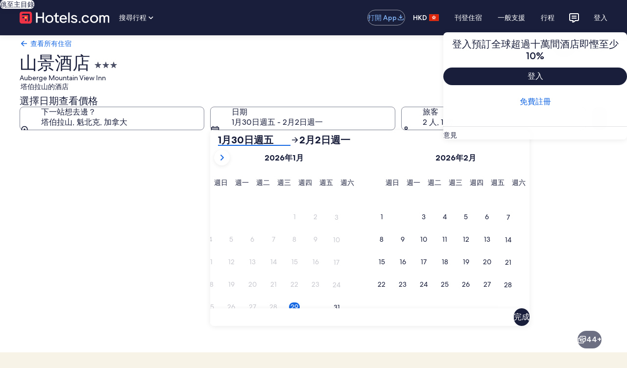

--- FILE ---
content_type: application/javascript
request_url: https://zh.hotels.com/x3Mz/2-se/hNf/4qN/R_uA/ENurbfGVE3h2hkaN/ZyMtejt5PAc/IGEgZ/lhtQWkB
body_size: 181614
content:
(function(){if(typeof Array.prototype.entries!=='function'){Object.defineProperty(Array.prototype,'entries',{value:function(){var index=0;const array=this;return {next:function(){if(index<array.length){return {value:[index,array[index++]],done:false};}else{return {done:true};}},[Symbol.iterator]:function(){return this;}};},writable:true,configurable:true});}}());(function(){xr();bJd();FDd();var DN=function(s8){var xt='';for(var TY=0;TY<s8["length"];TY++){xt+=s8[TY]["toString"](16)["length"]===2?s8[TY]["toString"](16):"0"["concat"](s8[TY]["toString"](16));}return xt;};var k8=function(zb){var Xp=1;var qS=[];var GC=Ul["Math"]["sqrt"](zb);while(Xp<=GC&&qS["length"]<6){if(zb%Xp===0){if(zb/Xp===Xp){qS["push"](Xp);}else{qS["push"](Xp,zb/Xp);}}Xp=Xp+1;}return qS;};var IN=function(){return Un.apply(this,[DZ,arguments]);};var B5=function(){return Un.apply(this,[I,arguments]);};var qN=function(D5){try{if(D5!=null&&!Ul["isNaN"](D5)){var p5=Ul["parseFloat"](D5);if(!Ul["isNaN"](p5)){return p5["toFixed"](2);}}}catch(Y4){}return -1;};var Un=function CS(LC,CL){var P5=CS;do{switch(LC){case Y3:{LC=gx;St=Zf*Ub*X4-kz+Tz;jv=X4*RK*Zf+zz+Q1;vn=Q1*kz-Zf*zz-RK;cz=X4*ff*Yb-Ub-tY;}break;case J9:{Cv=RK*Q1-Yb+Xt-tY;LC=O3;kS=Q1*RK-ff-Ub-Zf;Kz=kz*Q1+Xt-Ub*Yb;Mt=Q1*kz+Yb*ff*Xt;R1=Xt*Zf*ff+RK*Q1;HL=Tz+Q1*Zf+X4-Xt;}break;case T6:{Mb=RK*zz*ff+Yb*Tz;OL=Tz+ff*Yb+Q1-Zf;x4=ff+X4*Zf*kz-Yb;GJ=X4+kz*Xt*Tz*tY;CC=Yb*X4-tY+Ub*Zf;LC=Vd;tK=Q1*X4+ff-zz*Ub;ZY=X4*Q1-Ub*RK*Xt;}break;case vs:{J4=Zf*Tz+tY*Ub;LC=JZ;Ot=Zf*ff+Xt+Tz+zz;r5=Tz-Xt+ff*Yb;xC=Zf*X4*Xt-Tz*ff;d1=Tz+ff*X4*Ub*Xt;KK=ff-tY+X4*RK+zz;}break;case P2:{WN=X4*Zf*Xt*kz-ff;bv=Zf*Yb*Xt+X4*kz;st=zz*tY*X4-Yb-kz;Nb=kz+RK+Zf+tY*Q1;LC+=WT;zn=Tz*Q1+Ub*ff;Yn=zz*Q1-Ub+X4-Tz;}break;case Cd:{if(L1(z4,XL)){do{tC+=R5[z4];z4--;}while(L1(z4,XL));}return tC;}break;case tg:{fb=Yb-ff+kz*Q1-Zf;LC=pJ;bD=zz*Zf*X4;SK=Q1*tY-Yb+zz+RK;Qz=Q1*kz-Yb*Ub+zz;Et=Q1*RK+kz+Yb;FY=Q1*kz-RK-tY-zz;}break;case R9:{LC=Vs;AL=RK*tY+Yb*Tz*Ub;df=Xt-Ub+X4*Yb-Zf;t5=kz*ff*Yb+RK-Ub;kp=Q1*Zf+ff+kz+tY;}break;case MJ:{l5=zz+X4*Xt*tY*Zf;gS=kz*Q1-Ub*RK;H1=tY*Q1+Xt-Zf*zz;LC-=bd;Qv=Tz*Yb*ff*Ub*Xt;mD=Ub+Tz+Yb*kz*ff;}break;case VF:{Av=RK*Zf*tY+X4-Xt;Hp=X4*Zf+zz*Q1-Xt;LC-=KT;XC=Q1*kz*Xt-tY-X4;rL=tY*kz*RK+X4-Xt;Q4=tY+kz*Yb+Tz-RK;Rt=Ub*Q1+Xt+X4+tY;Gn=kz*Q1-X4*Xt;tS=Xt*Q1*kz+zz*Zf;}break;case RF:{jN=Q1*X4-ff-zz*Yb;qp=kz-RK+tY*Yb+Q1;g4=ff*zz*kz*X4-Q1;hK=tY*RK+Q1*Ub+zz;Wt=RK*Q1+X4-Yb*zz;LC=rs;Ct=RK+Ub+kz*Tz*X4;}break;case Tr:{It=RK*Q1-zz+X4*kz;nK=RK*Q1-tY-Tz*zz;WL=Zf+Q1*zz+X4*Ub;LC=Z9;Gp=Yb*X4+kz+Q1*zz;E4=Zf+kz*Yb-tY+Q1;AK=tY*Yb+Ub+Q1+Tz;}break;case Oh:{f4=Yb*tY+Zf+ff*Ub;J1=X4*Q1+Tz-Xt-kz;vp=X4+RK*zz*tY*Tz;FD=X4*Q1+Xt+Tz-zz;r1=zz+Zf+Q1*RK+Xt;LC=U3;lK=Yb*Zf-Tz+Xt;}break;case zZ:{Sb=Yb*X4-Tz*Zf-zz;zK=RK-Tz+ff+tY*Yb;lD=X4+tY*kz*Tz*zz;Zp=Xt-Yb-kz+Q1*Zf;xD=Zf+Xt-RK+Q1*tY;qL=RK+Ub*Tz*X4*kz;mz=RK*Yb*Xt-tY-Tz;YK=X4+Q1+ff+kz*zz;LC-=Ml;}break;case R2:{B1=Yb+Q1*Ub-RK-ff;Kp=Q1*ff+Ub+Tz*Xt;zv=Q1*Xt*ff+tY+RK;rP=RK*Yb+kz+ff*Ub;zA=Zf+Q1*tY+zz-Tz;R7=ff+Zf*RK*Ub-Xt;LC+=Xl;}break;case cs:{CU=Yb*Tz*Ub;LC=I6;CW=Q1*Tz-tY+Ub-X4;QQ=Xt*kz+Ub+Q1-RK;km=tY+zz*X4*ff;DQ=tY*Q1-RK+Zf*kz;}break;case W3:{xX=Yb*Zf+Ub+RK;LC-=l6;GV=Tz*zz+Zf*RK*tY;hw=Yb+Q1*Ub+tY+Tz;YM=Q1*tY-Yb*X4-RK;dc=Zf*X4*ff*Ub-Xt;HW=ff+Tz*Xt*X4*Yb;Lc=Yb*Ub+Zf+Q1*kz;}break;case U3:{LH=Ub-X4+Tz*RK*Yb;hH=X4*Q1+ff-kz*tY;LC=F2;Mq=ff+tY+zz*kz*X4;gQ=Zf*Yb+Tz-Ub*Xt;sU=zz+RK*tY*kz;qX=Q1*zz+Ub*RK-ff;}break;case Rx:{YI=Yb*Xt*X4;LC+=U6;FX=Yb+zz+Zf*tY-Ub;Qj=Tz+kz*Q1;Am=Ub*kz*Xt*tY+X4;vk=zz*Q1-Zf+Xt;LV=Yb-RK+X4+tY*Q1;L7=Q1*ff*Tz+tY-RK;}break;case CF:{if(L1(q7,XL)){do{var TU=PW(bc(GW(q7,fW),UA[bc(UA.length,Xt)]),Kw.length);var AP=Ck(Sq,q7);var RW=Ck(Kw,TU);qP+=Ak(q,[OU(lP(tP(AP),RW),lP(tP(RW),AP))]);q7--;}while(L1(q7,XL));}LC=PZ;}break;case Rs:{Ij=X4+RK*kz*ff-Ub;LC-=LF;Zw=zz+kz-Yb+tY*Q1;KW=ff*Yb+X4-zz;mj=Q1+RK*X4+Yb+Ub;hQ=Ub*Q1-Tz-Zf*kz;dX=Yb*Tz-tY+Zf-RK;JW=Tz*RK+Q1+Zf-X4;}break;case m6:{lc=ff*Q1-tY+kz-Yb;LC=q0;fU=Ub+zz*Yb+Zf-kz;QP=ff*Yb-Tz+Q1+Zf;FM=tY*RK+Yb*Ub-Xt;vj=ff-zz+RK*X4*Tz;rc=X4*Zf*ff-RK+zz;dV=Yb+X4*Ub+Q1+tY;}break;case Jg:{KQ=Zf*Ub*tY-Tz*X4;LC=Bx;zH=ff*Q1+Yb-X4;sH=Xt+tY*Ub*kz;nI=Q1*ff+Yb-tY;LI=zz*Yb*RK-X4-ff;OM=X4*Q1-Ub*Yb-Tz;GQ=ff*RK*Yb+X4*zz;}break;case Bx:{Kc=Ub*zz+Zf+Q1*kz;Cc=RK+tY*Q1+Zf-Xt;LC=wh;Jc=Zf*X4*RK*Xt-Tz;EQ=Zf+Yb*tY-kz-Ub;WR=ff+Ub+tY+Zf*Q1;UQ=Yb*X4-Q1+kz-Zf;}break;case Kh:{LC+=U;return mq;}break;case cx:{Lj=ff+Tz+Yb+RK*Q1;XP=kz+Q1*ff-Tz*zz;zP=Ub+kz+Tz*Q1+Zf;rU=Q1*RK+tY*zz*Zf;LC-=c6;Tk=tY-ff+kz+Yb*X4;lX=tY+Q1*kz+ff+Xt;}break;case dd:{RQ=Zf-Xt+RK*Q1;nV=Yb*Zf-Q1+X4-RK;FW=Ub*Yb+ff-zz+kz;fQ=ff+RK+Q1+Yb-Tz;SH=Xt*Yb*Ub+X4-Tz;sV=kz*ff*Zf-Ub;LC=BB;}break;case ds:{Ec=Tz+X4+Yb+RK*Q1;QR=X4*Yb+Q1*RK-ff;CI=Q1*kz+tY-X4-Xt;LC=m9;w7=ff-Q1+Zf*RK*X4;T7=ff*Xt+X4*zz*tY;}break;case Yg:{TQ=Xt-kz*ff+Q1*X4;Hf=zz*RK*kz-Ub+Q1;hU=zz*ff+Zf*Q1-RK;RV=Tz-X4-Ub+kz*Q1;LC+=LB;wW=Q1*RK+X4-kz+Tz;OQ=kz*Zf*tY+Yb+RK;NI=Q1+X4+RK*tY+Zf;}break;case Zh:{LC=qF;DM=ff+kz*Q1-Xt+zz;lM=ff*Q1-tY+Yb*Tz;IQ=kz*Q1-X4-Yb-zz;rq=Yb+tY+Ub*Q1;dQ=ff*tY*Yb+X4+Xt;}break;case WT:{xV=Xt-Tz+X4*zz;BV=ff+Tz*X4+Yb-tY;VA=Yb-RK+Tz+X4+Zf;nq=X4*RK+Yb+Xt-Tz;mM=tY+Yb+Ub*kz+ff;Hk=Yb*ff*Xt+RK-zz;LC+=hd;PP=RK*Ub*Tz-ff-Zf;Uj=Yb-ff+Zf+zz*tY;}break;case IT:{jk=Tz+kz*Yb-RK+Xt;wA=X4*RK*Zf-Xt-tY;LC=VF;YV=Q1*Tz*ff+Yb*kz;fk=tY+RK*Q1+zz*Tz;UI=Xt+Q1*zz+Yb;X7=X4*Yb+ff*tY;vW=Q1*Zf-kz+ff-Xt;}break;case H0:{lA=tY*zz*Tz*RK;LC+=lr;nU=Q1*kz+RK+Ub-Tz;HU=kz*X4*tY-Q1-zz;qM=Q1*kz-Zf*Tz*tY;zc=Yb*Ub*tY-Tz+Zf;RX=Tz+Q1*zz*Xt-Yb;IU=zz+kz*RK*Tz+Q1;dP=kz-RK+Yb*Tz+Zf;}break;case X:{Hq=Q1*Ub+kz*tY-ff;Wk=kz*Ub+X4*Yb-ff;zj=ff*Yb+zz+Zf*Q1;XU=Zf*Q1-ff+zz*tY;Rm=Zf+kz*Q1-ff-RK;Kj=Tz-RK+ff*Zf*Yb;lQ=zz+Yb*Xt+tY*Q1;LC=Fr;Dm=X4*kz*Tz*Ub-RK;}break;case SB:{LC=bZ;Ym=Q1*RK-zz-kz-Yb;mk=Ub+Xt+Q1*kz+Zf;RP=zz+Ub*Yb*ff;HM=Ub+tY*Q1-RK-Yb;NA=Xt+Zf+kz*Yb+X4;DU=tY*ff*Yb-Zf+Ub;}break;case jh:{nH=X4*Q1-kz*RK+zz;LC=T2;lH=Tz*tY-zz+Ub+Q1;qj=tY-Yb+Q1*Zf+RK;Pm=X4*Q1-zz*ff*Tz;}break;case Hh:{Zc=zz+X4*Zf-Yb+Xt;EI=Yb-RK-Tz+Zf*tY;LC-=YT;vQ=Yb+ff*Q1*Ub-tY;ZM=kz*zz+Xt+ff-tY;}break;case Jd:{EM=kz+zz+Zf+Q1*tY;LX=kz*Q1-Zf;cM=Ub+kz-Yb+Q1*tY;LC=J9;Hw=RK*kz*X4+ff;}break;case fg:{gU=Tz*Q1-Ub-Xt+Zf;wI=Yb*zz*RK-Q1-Tz;PU=zz+X4*RK*kz-ff;nR=Xt+ff+kz*Q1+Zf;gW=Tz*Q1+X4-Zf;LC=K9;jR=X4-ff+tY+kz+Yb;Qm=Ub*kz*X4-tY-Yb;Nk=X4*Q1+Tz-tY*Yb;}break;case xg:{WQ=Ub*Q1+Zf*tY;AW=Zf*Yb-ff+X4+RK;rM=Q1*tY+Yb-zz+RK;N7=Yb+tY-Ub+Zf*Q1;fA=Ub+X4+Q1*tY-zz;cP=tY-X4+Zf*Q1-Xt;wX=Q1-RK-ff+Tz*Yb;LC=sZ;}break;case T2:{lk=ff*kz*zz+tY*RK;EV=Q1-Ub*Xt-RK+Yb;MQ=Xt*RK*Q1+tY*ff;cR=Q1+Yb-RK-kz+zz;bP=kz*Yb*Ub-Q1;gj=Yb*Ub+tY*X4;LC=t3;}break;case DF:{LC+=Tl;Aw=RK*Tz-Xt+Ub*Q1;MA=ff+Tz+Ub*Q1-RK;wf=Zf*Yb+Q1+Tz;IX=zz*Q1+Yb*Ub+X4;RU=Xt+Q1*kz-X4-tY;FI=Tz*X4*ff*tY-zz;Y7=RK*Ub*Yb+X4*Zf;}break;case Cr:{LC-=Jh;Nm=zz*Q1-kz+RK;Vm=X4*Q1+Xt-zz*ff;JV=Ub*Q1-Yb-zz;pU=Q1*tY-ff+RK*Tz;}break;case rT:{var WP=SU[MI];var Bm=GW([],[]);var rR=SU[lw];for(var Pw=bc(rR.length,Xt);L1(Pw,XL);Pw--){var Xk=PW(bc(GW(Pw,Wq),UA[bc(UA.length,Xt)]),WP.length);var UW=Ck(rR,Pw);var YW=Ck(WP,Xk);Bm+=Ak(q,[lP(tP(lP(UW,YW)),OU(UW,YW))]);}LC=FT;}break;case C:{cj=Zf+Ub*Q1+zz;nM=ff*X4*Ub*tY;MX=Q1*RK-zz-Tz*Zf;LC=fx;x7=Yb*kz+RK*Q1-Zf;gR=tY*Q1-zz+X4-RK;tX=Yb+tY*Q1+X4;pq=Q1*RK+Xt-X4+Yb;JQ=RK*tY*zz*Tz+Xt;}break;case QZ:{AU=Zf*Tz+kz*Q1-RK;TW=ff*Zf+RK+kz*Q1;Fk=X4+kz*zz+Q1*tY;LC+=C0;Xc=Q1*RK-Yb*zz-Zf;vA=Yb-tY+Q1+ff-Zf;wU=RK+Zf+Yb+Q1*Ub;}break;case Ug:{FR=Q1*Ub-zz+RK+tY;jA=X4*Q1-RK*tY+zz;H7=RK*Q1+tY+X4;DH=Tz+Ub*RK*Yb-ff;LC+=T3;lI=RK+Yb*ff*Tz*Ub;}break;case sZ:{YU=Yb+ff+tY*Ub*zz;nm=RK+Q1*ff+Tz;LC=g9;Gf=ff*zz*tY*Tz;Vq=Q1-Xt+kz*Zf;zM=Tz*RK+Q1+Yb;xw=Zf-X4*Xt+Yb*Tz;}break;case nF:{Sw=RK-Tz+X4+Q1;XV=Ub*RK+X4*tY*kz;OI=kz*RK+Ub+Zf*Q1;WU=RK*tY*Xt*Zf-X4;gc=ff+Yb+tY*Q1+Zf;kP=Yb*kz+Q1+tY;LC+=K9;}break;case Al:{gX=RK*Yb+Xt-Tz+Zf;NH=Yb*kz+Q1+Zf-Xt;LC-=dF;z7=Tz+zz*Yb*Xt+kz;JU=kz*Q1+X4*Ub+Tz;}break;case Zx:{VI=Q1*Ub*ff-kz*Zf;Lq=Yb*Zf+Q1+Xt+Ub;fP=RK*Xt*tY+Yb*Zf;AX=ff-X4+Q1*tY-Zf;VU=kz+Q1*Tz-zz*Zf;YR=RK*X4*Ub+Q1;JM=X4+ff+Yb*Ub*RK;LC-=k2;xQ=ff*kz*RK*zz-Zf;}break;case FT:{return Ak(Yr,[Bm]);}break;case gT:{jm=zz*Q1-ff-tY+Yb;LC=tg;mm=X4*Zf*kz-tY*zz;XA=Yb+RK*kz*Zf+ff;Nc=X4*tY*kz-Tz*Zf;qQ=Q1*X4-Yb*Tz+RK;}break;case nh:{Pf=Q1*X4-Yb*tY+RK;HX=Tz*Yb*X4-Zf*zz;Zj=Tz*Zf*Xt+kz*Q1;LC+=A0;qI=tY*Q1-kz-Zf+zz;VQ=Tz*Zf*Yb+Xt;bm=Yb*zz-Tz+Q1*RK;}break;case PZ:{return Ak(Ng,[qP]);}break;case bF:{var jU=PW(bc(ZQ,UA[bc(UA.length,Xt)]),XW);LC=Fg;var vw=OA[kI];for(var Vj=XL;lU(Vj,vw.length);Vj++){var qk=Ck(vw,Vj);var Yq=Ck(U7.lh,jU++);rw+=Ak(q,[lP(tP(lP(qk,Yq)),OU(qk,Yq))]);}}break;case K0:{PR=Zf*Q1+RK+kz-Tz;CP=Q1*RK+Ub*Yb;Gj=Q1*Tz+Zf*Ub-Yb;pQ=Xt+X4*tY+Q1*RK;LC+=Md;}break;case XF:{LC=WT;qW=Ub+tY+Yb-RK;sw=RK*Xt+tY*kz;tm=Tz*kz+Ub*RK+zz;v7=X4*Tz+Ub*RK;dk=tY+ff+kz+Zf;zk=Xt*Zf*RK-X4+ff;CA=zz-Xt+Zf+X4;Iq=kz+Zf+ff-Xt+tY;}break;case fs:{lj=X4+kz+Yb+Q1*tY;NU=Tz*Q1-Zf+Yb-Ub;V7=Zf*Yb-RK+Xt+ff;cc=X4*zz+Zf*Q1+Tz;wV=Q1*kz+zz+X4+Xt;ZA=X4+Tz*RK+kz*Q1;BR=Q1-Tz+ff*tY*X4;LQ=ff-Xt+RK*Zf*X4;LC=nh;}break;case F2:{BH=tY*Yb*Xt*Tz;LC-=Cr;NQ=kz*X4*tY+Tz*Xt;kA=Q1*RK-Ub*Xt;NR=X4*Ub*RK+Zf-tY;xM=Yb*Tz*kz+Zf*zz;}break;case H6:{var R5=CL[Bl];var tC=GW([],[]);var z4=bc(R5.length,Xt);LC+=O;}break;case Lg:{LC-=I2;Uw=zz*Q1-RK*kz-Yb;IP=ff+tY*zz*kz*Tz;pM=Q1*Ub-Tz*zz;cf=zz*Q1-kz*ff;Bc=Yb*kz+X4*RK+Q1;s7=Tz+X4+RK+Yb*kz;ZV=Zf*kz*RK-zz+X4;}break;case X9:{var WV=CL[Bl];LC=Ys;xj.Z6=CS(zB,[WV]);while(lU(xj.Z6.length,dP))xj.Z6+=xj.Z6;}break;case Fr:{Lk=Zf*Yb*Tz+Ub-zz;LC-=tT;Qk=Tz*Xt+Q1+kz*Yb;Rf=ff-zz*tY+kz*Q1;CQ=kz*zz+Ub*Tz*Yb;pV=Q1+Yb*zz*Ub+Xt;Kq=kz-Tz-X4+Q1*tY;}break;case U6:{f7=RK+tY+Zf*X4;d7=Q1-kz+Ub*Yb*Xt;LC=cs;tH=kz*X4*Tz+Zf-Q1;Ww=tY+Q1+ff-zz;}break;case Sh:{LC=U6;DW=tY+Q1+RK*Zf*kz;TM=tY+zz+Zf*Yb*ff;SW=RK-Tz+ff*Yb*Ub;bA=Q1+Ub+kz*X4*Xt;WA=Xt+ff*RK+zz*Q1;IV=tY*Yb*Ub+X4;}break;case IZ:{LC=Ys;while(lU(hI,cW[qU[XL]])){l7()[cW[hI]]=kX(bc(hI,Zf))?function(){jV=[];CS.call(this,DZ,[cW]);return '';}:function(){var GU=cW[hI];var zR=l7()[GU];return function(lR,LU,cU,tA){if(rm(arguments.length,XL)){return zR;}var Dc=Ak(W0,[lR,LU,cU,tQ]);l7()[GU]=function(){return Dc;};return Dc;};}();++hI;}}break;case FJ:{LC+=fr;if(lU(JI,KV.length)){do{KP()[KV[JI]]=kX(bc(JI,kz))?function(){return k7.apply(this,[NB,arguments]);}:function(){var xI=KV[JI];return function(sm,Jw,Ok,tI){var Ow=xj(mA,LM,Ok,tI);KP()[xI]=function(){return Ow;};return Ow;};}();++JI;}while(lU(JI,KV.length));}}break;case KJ:{zV=Ub*Xt*kz*Zf+Tz;nk=Xt*Zf*ff*Yb+Q1;jw=tY*Ub*Yb-Q1-RK;qf=Q1*Tz+Zf*ff+zz;vc=Yb*RK*Tz+tY*kz;LC+=z0;qq=Q1*kz+Zf*tY-ff;}break;case Ss:{DI=X4+RK+zz+tY*Yb;Uc=tY*Yb-X4+Xt+Q1;Ik=X4*Yb+Tz*Ub;LC-=j6;zI=RK-tY-kz+Q1+X4;vM=X4*Tz*Yb-zz*tY;Pj=Q1*Zf-tY*Ub-Yb;}break;case Ed:{Mc=X4*tY*Zf+Yb-RK;SM=Ub-zz+Tz+X4*Yb;LC=Jd;DX=tY+RK*Ub*X4+Zf;TX=Ub*Q1-Xt+Tz*kz;Mj=RK+ff*Yb*Xt*Ub;wm=RK*X4*kz*ff-Xt;xH=tY*kz+zz+Zf*Q1;}break;case Gl:{rH=zz*Xt+Tz+kz*Q1;pR=Yb*Ub+Zf-tY*ff;LC-=Zr;fR=Ub*Xt+Q1+kz*Tz;sI=Q1*tY+Yb-Tz+zz;sP=Yb*Zf+ff+Q1*zz;CV=Ub+kz*zz+Q1;}break;case TZ:{hm=kz+Ub*Q1-Zf*Tz;UM=tY*Q1-X4*Zf;LC+=Bg;bI=Zf*Q1-zz*tY+Ub;BM=Ub-Zf*Tz+RK*Q1;}break;case ZF:{hP=Q1*RK-ff-Yb-tY;zw=Q1*Ub-tY-ff-Zf;Bk=RK*Q1-X4-zz-Ub;LC=fs;BA=Q1*tY+kz+ff;tw=Q1*Ub-Tz*Zf+Xt;QW=RK*Q1-tY-Ub+X4;CM=Xt+kz*tY*ff*Ub;}break;case UB:{dj=Yb+RK+zz+Q1*Zf;pW=Ub*Q1+Xt;Uf=Yb*tY+RK*X4*Tz;TR=Xt-kz+Q1*tY-ff;JH=RK*Q1-kz-Zf-Yb;LC+=EB;nQ=Ub*Yb*zz+Zf*Tz;}break;case Pg:{nP=Xt-Ub+Yb*tY*ff;nj=Q1*zz+kz*RK*Xt;E7=Q1*zz-Yb-Ub+Zf;LC=lF;kW=tY-Tz+zz*Q1+kz;}break;case W6:{tq=X4*Ub*RK+Q1*tY;tV=Tz*tY*Zf*Ub*Xt;I7=tY*Q1-Xt-zz-kz;NM=zz+Zf+RK*Tz*X4;Km=Yb*ff*Ub+X4;LC=Lr;xc=X4*ff*Yb-kz*Xt;K7=Yb*X4+Q1+tY+Ub;}break;case w:{fX=tY+Zf+X4*Tz-zz;LC=vs;fV=Ub*tY+kz+X4+RK;Ef=Xt+Yb+X4*zz-ff;Wf=Yb+RK+Ub*Zf+Tz;gM=tY+kz-Ub+Zf*RK;Pq=zz*ff*Xt+X4*tY;LM=zz+X4*Zf-Xt-kz;}break;case Vd:{Wj=ff+Xt+Q1*Zf-kz;zX=Yb+kz*zz+Q1+Xt;LC-=KF;MW=Tz*Yb*Zf-tY;MM=zz*Yb*Xt-tY+Ub;Tm=RK+tY+Tz*zz*X4;mP=Q1-kz+Yb*ff+RK;Oj=Q1+zz+Yb+Zf*Tz;}break;case s9:{LC-=wJ;Af=kz+tY*X4*zz+Q1;tj=zz-Tz+kz*Q1;Sm=Ub*Q1+tY-Yb+X4;MR=ff*RK+kz*Yb;}break;case x3:{bq=RK*Ub+Yb*tY-kz;XX=Tz*Q1-tY-Yb-Zf;Qw=X4*zz*Zf-Yb-Xt;mV=Zf*ff*Tz*kz;MU=RK-Yb+Ub*Q1+Tz;LC-=FJ;Oq=Yb*kz+Q1*zz*Xt;}break;case Lr:{FH=Q1*Tz-tY-kz*zz;r7=Q1*Xt*Tz+ff-zz;Zq=X4*ff*RK*kz+zz;LC+=fB;kQ=Q1*kz+X4*zz+tY;vR=X4+Ub+Zf+RK+Q1;LA=tY+Q1-X4+Yb;}break;case B:{LC=Lg;dI=tY*Yb+Q1*ff+kz;RA=Q1+X4+Tz*tY*Zf;hX=tY*Q1-Ub+kz*Zf;Nq=X4*kz*Tz*Ub+tY;}break;case rr:{XR=Tz+X4+Yb*Ub*tY;D7=ff+Xt+Q1*Ub+Tz;Dk=Tz*ff+Q1*tY-kz;wR=Xt-Ub*tY+kz*Q1;YP=RK*X4*tY+Zf-Q1;wc=tY-Xt-Ub+RK*Q1;LC=IT;BX=Tz*zz*RK*kz+Q1;GM=tY*X4+RK*zz*kz;}break;case hZ:{LC=gs;pP=Ub+ff-kz+X4*Yb;jj=Xt+zz+Zf*Q1+Tz;Tc=Ub*Yb*Tz-kz*Xt;cq=Yb*ff*kz-X4+Tz;AR=Xt*kz*Yb+Q1*tY;}break;case c2:{Qf=tY-kz+Tz*zz+Q1;Gm=Ub*zz*ff*RK-Zf;JX=Zf*Q1+X4+RK+kz;Gc=Ub+Tz+kz*tY*Zf;BQ=Q1-X4+ff+Yb-Zf;cX=tY*ff+Yb*RK;QI=Zf+RK*Q1+Yb*tY;W7=Q1*RK-tY+Tz*Yb;LC-=xB;}break;case Il:{UP=Zf-tY+Q1*RK-kz;LC=O9;cV=kz*tY*X4-Tz;IW=kz*Yb+Q1-Zf-tY;FA=Zf+RK+X4+Q1*kz;}break;case X2:{xq=Yb*kz-zz+tY*Xt;Mm=RK*kz+ff*Q1-Ub;ZW=Ub+ff*Tz+Zf*Q1;LC+=UF;UV=ff-Zf+Ub+X4*Q1;Um=Ub*Xt*Q1*ff;}break;case B3:{Vk=Xt-RK*Tz+Q1*Zf;GP=Q1+zz*Yb-X4;OW=Yb*zz+X4*kz*Zf;A7=tY*Q1-RK-ff*zz;SV=Tz+X4*zz*RK+Q1;LC-=BT;fM=Xt-tY+Q1*kz-Zf;}break;case F:{HR=Yb*RK*zz-Tz*Xt;zW=Tz*Yb*RK-Ub+Q1;Fc=Q1*tY+Yb+kz+zz;Jm=Q1*Tz+Ub+zz*Zf;LP=Xt+Q1*kz-ff+Yb;LC+=OZ;WM=Zf+Q1*zz;}break;case O9:{mX=Zf*Q1-ff+kz*Xt;M7=Xt*X4*RK*Zf+tY;tM=Q1*kz-zz*Zf;LC-=SZ;DR=kz+Q1*X4-Yb;sj=Q1*tY-zz*Zf*Ub;nX=zz*Tz+ff*tY*Yb;IM=kz+Ub+Yb+Q1*zz;Uq=Q1*zz+RK-kz+Xt;}break;case v0:{Tw=Tz*X4;WI=Xt*RK*Zf-Ub*kz;qA=X4-Tz+Yb-tY+Xt;LC-=MZ;RI=RK+Zf*zz-tY;}break;case Jl:{TV=Q1*tY+RK*X4-Xt;cQ=Yb*Tz+Q1*kz-zz;hq=X4+ff*Yb*kz;VR=Tz*kz+ff+Q1*tY;BI=zz+ff+tY*X4*kz;gw=Q1*Tz-RK+Yb+X4;LC-=zT;vI=Yb+ff+kz*Q1;}break;case hx:{LC+=Lx;Ac=Q1*RK-X4*Ub-Yb;Bw=Q1*kz-RK-Zf-zz;Cm=X4*Q1-Zf+Tz-zz;OR=kz*tY*Zf+Q1-Ub;ww=Q1*Ub-zz+Xt+Yb;}break;case mB:{LC=hZ;DA=X4*Q1+Tz-Yb+Zf;GI=X4+Yb+Ub+tY*Q1;vH=Q1*Ub+tY+Yb-X4;bW=Ub*zz*Yb-kz*Tz;HA=Yb*RK+Q1+X4-Tz;t7=Xt+Zf*X4*Ub;j7=Xt-tY+X4*Yb-zz;}break;case Z3:{tU=Q1*Tz+Yb-zz+RK;Yc=Tz*Q1+kz*RK+ff;Nw=ff*RK*tY+Zf-Tz;AI=X4+RK*Zf+zz*tY;LC=S3;MI=zz+RK*Zf+Yb*Xt;KA=X4+kz+Tz+RK*Ub;mf=Yb-ff*Ub+Zf*zz;rX=RK-Tz+Ub*X4+Yb;}break;case Fg:{return rw;}break;case pJ:{Yk=Yb*Tz*Zf+Q1+Ub;PA=zz*Ub*Yb;RR=kz*Xt+Yb*Tz*Zf;mW=Tz*zz*Zf*Xt*Ub;mI=X4+Zf*Q1+tY+Yb;LC=TZ;zU=Zf-RK+Tz+zz*Q1;}break;case gx:{UR=RK*Q1-X4+tY;dU=RK*Q1-Yb-kz-Ub;EX=Xt*Yb*X4*Tz-RK;LC=KJ;jW=tY+Yb*Zf-zz*kz;HI=Yb+tY*Q1+Ub*ff;bk=ff-X4-Ub+Q1*zz;CR=tY*RK*X4*Xt;}break;case K9:{KM=kz*Q1+RK*Zf;mQ=Yb-kz+Xt+Zf*Q1;qR=RK*Zf*Xt+X4;LC=gB;xA=Tz*Yb*ff+Xt+Zf;HP=ff*Q1*Tz-zz-Yb;QU=X4*kz+Yb+tY*zz;}break;case wJ:{PV=kz*Yb+Xt-X4+ff;vU=tY-Q1+X4*kz*Zf;gA=Yb+kz*Q1+RK+zz;LC+=QT;sR=tY*Q1+kz;TI=kz*Zf*RK+Q1+X4;Oc=Ub*kz+Yb*Zf-ff;}break;case gB:{Cw=Yb*ff+Xt+Q1;LC=cg;sQ=ff+Yb*RK*Tz-Q1;UU=Tz+ff*Yb+Q1;KU=kz*Q1+Tz*RK*Ub;bV=Yb+zz*Zf*X4+tY;}break;case p0:{Cq=Q1*Xt*RK+ff-X4;Fm=Zf+Tz*Ub*X4*tY;gV=zz*Yb*Xt*Ub+RK;jI=Xt+Zf*Q1+RK-Yb;LC=ZF;Dq=Zf+Tz+Q1*zz-Ub;Fw=Tz*RK+Zf*zz*X4;}break;case sh:{LC-=Er;Bj=Tz*Ub+Yb*X4+Zf;Vf=Q1*Tz-tY*X4;Rq=Zf-Ub+X4+Q1*kz;OH=Q1*kz+zz*X4-Tz;SQ=Zf*Q1-zz*tY+Tz;FP=tY*Zf-Q1+X4*Yb;JR=kz*zz+Tz*Yb*tY;}break;case zJ:{pm=ff*kz*Yb+tY-Ub;jX=zz*Xt*Q1-RK;rI=tY*kz+Yb*X4;ZP=Yb+tY*Q1+Tz+Zf;LC=fg;}break;case I6:{mw=Q1+zz+Xt+ff;LC-=AZ;Qq=kz*zz*X4*Xt-Q1;F7=Yb*X4*Tz-tY-RK;xm=Xt+Q1+tY*ff*Zf;}break;case bx:{CX=Yb*kz*Xt-zz*ff;LC+=fd;HQ=Q1*tY-Xt-Yb-Ub;vV=Zf*Xt-zz+Q1*ff;cI=Zf*Q1+RK*ff*Ub;QV=kz+Yb*RK;YX=zz*Tz*Yb-tY+Zf;}break;case O3:{bw=RK*Q1+zz*X4+kz;NP=Q1*Ub-Zf-Tz+tY;AV=Tz*tY*Yb+Ub+X4;bH=zz+Q1*kz-Xt-Yb;g7=Yb*RK*zz+Zf-Xt;cm=Q1*Xt*Zf+RK+ff;LC-=z0;kR=Q1*kz-ff+RK*X4;G7=Q1*RK-Ub-tY-ff;}break;case Ah:{hj=kz-Ub+tY*Yb*ff;xP=ff-Xt+X4*Tz*kz;bU=Yb-Xt-kz+tY*X4;fj=RK*Xt*Q1-Tz*X4;Hj=Zf*RK*kz-tY+Tz;NW=Zf*tY*RK*ff+Xt;xW=Ub-Zf*zz+Q1*RK;LC-=CJ;bR=ff+X4*tY*Zf+zz;}break;case qF:{LC=Ys;Gq=Q1*Zf+Ub-tY;gP=RK*kz*X4-Xt;p7=tY+X4+Q1*zz+RK;hR=X4+Q1*kz+Zf-ff;nA=X4*kz*zz-Zf;Gk=Yb*Zf-Xt-ff+kz;}break;case Xg:{dW=Ub*kz*Tz*tY-ff;Om=zz*ff*Tz*kz*Ub;fw=RK*Tz-zz+Q1*tY;Uk=ff*X4+zz*Q1+Yb;zq=Xt*Tz*Q1-ff+Yb;LW=Ub+Q1*Tz*ff+kz;ZX=tY*Q1+X4*RK-ff;LC=R9;}break;case X6:{pw=kf+jc+vk-pX-EW+G7;LC=Y3;gk=X4+zz+RK+Q1*Zf;gH=Xt+Zf*ff*Yb;FQ=Zf*Q1-Tz*RK-Xt;NX=X4+Yb+Q1*Zf-Xt;O7=X4+zz+Q1*tY+ff;wj=Zf*Xt*X4*tY-ff;Mk=RK+Yb*kz+ff-tY;}break;case vx:{mU=X4*Yb-ff-Xt+Q1;ck=Tz*tY+Ub*Xt*Q1;dw=Yb*Zf+X4*tY+kz;Kk=Tz+Ub+X4*ff*Yb;LC+=jx;pk=Ub+kz*Xt*zz*X4;}break;case S3:{Ic=RK+X4*Q1-Ub*kz;Aq=kz+Zf*Q1+Ub*Tz;LC=jr;sq=Zf+Q1+Tz+Yb;m7=X4*Zf+ff-tY+kz;XI=X4+Xt+Q1+Zf*kz;jc=Xt+X4*Tz*Ub+Yb;}break;case hB:{vX=tY*Yb-kz+Zf*RK;C7=RK*tY+ff*X4*Yb;DP=zz*Yb*Tz;jq=ff*kz+Ub*zz*Yb;SX=zz+ff*Q1*Ub+RK;YQ=Zf*ff*kz*Ub-zz;LC+=G6;}break;case gg:{TP=ff*tY+Yb+X4*Tz;LC-=xT;Dj=zz*Zf-ff+tY;EU=ff*Tz*tY-Xt+RK;wP=Yb+ff*zz*Xt-RK;mA=X4*zz-Tz-RK+ff;FU=kz*Q1+tY+RK+X4;}break;case Lx:{vq=Tz*Q1-Ub*X4;rW=Yb+kz*Zf-X4+Q1;jP=Xt+Zf*tY+Ub*Yb;QM=ff*Q1+RK+Xt-Zf;Hc=zz*RK*tY-kz-Tz;wk=ff*Q1-Zf+X4-Xt;LC+=DJ;Wc=Ub+RK*Yb-kz+Zf;}break;case t3:{Z7=Ub+Yb-tY-zz+Q1;LC=Gl;OX=kz*X4+Tz+Zf*Q1;WW=zz+Yb-RK*ff+Q1;nw=kz*Q1+RK*Zf+zz;xR=RK+kz*zz*Zf-X4;WX=RK*Q1-ff+X4+kz;VW=Q1*kz+Yb+tY-Zf;}break;case gs:{Rc=RK+Zf*Yb+zz+Ub;tW=kz*Q1-X4-Zf-ff;qw=Zf*Yb+RK-tY*Tz;GA=ff+Q1*Zf-Tz-Xt;LC=Ud;hA=Q1*RK+Zf;}break;case U9:{c7=ff+Q1*Zf+Yb+kz;BW=RK*Q1+ff+Zf+kz;Tq=Yb+Q1*tY+kz+Xt;LC+=I3;wq=X4+Yb+kz*Q1+zz;}break;case BJ:{Rj=Tz+Q1*RK+tY+Yb;Xm=Q1*kz+RK*Zf-ff;Yj=kz*Yb+Xt+Tz*ff;ZR=Yb+kz*Q1+Zf+Ub;rQ=Q1*zz+tY+RK+Xt;S7=Xt+Zf+tY*Yb-kz;dA=Tz*RK*Yb-kz;LC=zZ;}break;case n0:{Jk=Xt+Tz+ff*Yb*X4;FV=X4*Tz+Zf*Q1+Xt;LC=q9;ZH=kz*RK-Ub+zz*Q1;qV=tY*Xt+Q1*kz+RK;SR=Ub*Yb-Tz+Q1*RK;}break;case Ud:{Sj=kz*ff*Yb+zz-Ub;EP=Q1*Zf+Ub*kz-zz;BU=X4+Ub+Zf*Q1+zz;LC-=b0;qm=Tz*Q1-Zf+kz*tY;}break;case AT:{PX=Q1*tY-Ub+X4+Zf;Em=tY+Tz*Ub*kz*RK;lV=tY*kz+X4+zz*Q1;LC=UB;IR=Zf*Q1+RK*Xt+kz;kV=Tz+tY*Q1*Xt+Yb;}break;case q9:{Qc=ff*Zf*RK*X4-Q1;AA=Zf*Yb+tY+ff*zz;tk=tY+zz*Tz*Yb+kz;IA=kz*Q1-Tz*zz+Xt;Jj=Zf*Ub*X4*Xt-ff;LC+=Ax;fq=Yb*kz+RK+X4+Q1;}break;case jr:{Im=Yb*Tz-Ub+zz+Zf;LC=Wr;VP=Xt*zz*Q1+RK+X4;gm=kz*Q1+Zf;bj=Zf*Q1-Tz*kz;b7=Q1-RK+Zf+ff*Ub;VV=zz*Q1-Zf-RK;ZU=Yb*Tz*Xt-X4-kz;}break;case g0:{Xj=Q1*zz-X4*Tz-kz;LC+=OT;Lm=X4*Yb*ff+Tz+Q1;QX=zz*Zf*X4-Q1+Tz;BP=RK*tY*Zf-Tz-ff;xU=zz*Yb+RK+tY+Q1;qc=Xt*X4*Zf+RK*Yb;}break;case g9:{bX=zz*Q1-kz+tY+Xt;Iw=Ub*Tz+Yb+X4*RK;sW=Tz*Q1+Yb*zz-Xt;Wm=Tz+Ub*zz*X4+kz;Fq=Ub-RK+Q1+Yb+ff;sM=tY*Q1-Yb-zz-Tz;LC-=Dx;}break;case d6:{JA=kz+X4*RK*tY+Q1;mR=Zf*Yb+zz+ff*Q1;Pc=Xt-tY+zz*kz*X4;dM=Yb*zz+ff+Q1*tY;LC-=N0;}break;case dr:{SA=Zf-Yb-ff+Q1*zz;pX=tY-RK*Xt+zz*Q1;Ew=Tz*Yb+Xt+zz*tY;Q7=RK+Ub*tY*Yb-Q1;HV=Q1+Zf*Xt*Ub;LC=dd;}break;case GB:{LC-=Wx;lq=RK+X4*ff+zz+Q1;Tj=Q1+kz*Tz+tY+Xt;wM=Ub*Yb*Xt+ff;Rw=tY*Yb-zz+Q1+Zf;}break;case tZ:{Zk=Q1+Yb*Ub-tY*ff;LC=Jg;hk=X4*Yb-Q1-RK-zz;dq=Tz+Ub*Xt*Yb*RK;kq=Yb*tY-Xt-Zf;}break;case Ux:{tR=Xt*kz*Zf+Yb+X4;LC=nT;TH=tY*Tz*Yb-ff-Zf;KR=Yb-tY+RK*Q1*Xt;II=tY+Tz*Xt+Q1+ff;gI=kz+ff-zz+Q1*Zf;QA=zz*Ub*Yb+Xt-RK;rj=Yb+Q1*kz-Zf+X4;}break;case bZ:{Lw=Q1*X4-tY-Zf-Yb;MP=tY-ff+RK*X4*Tz;OV=Tz*Yb+zz*kz*tY;LC-=Rg;LR=RK*Yb-zz+ff-Zf;}break;case vh:{Zf=RK+Ub-Tz*Xt+ff;X4=zz+Zf-tY+Tz;Yb=ff+Tz*tY+X4;LC+=Yd;Q1=Ub+Yb*Xt+tY*Zf;TA=Tz+Yb-tY+RK*Q1;kz=RK+zz-tY+Ub*Xt;Aj=Xt*tY+Ub+kz-ff;vP=Tz-Ub+ff*X4;}break;case Z2:{if(lU(lW,RM[wQ[XL]])){do{Nj()[RM[lW]]=kX(bc(lW,tY))?function(){VM=[];CS.call(this,I,[RM]);return '';}:function(){var KI=RM[lW];var XM=Nj()[KI];return function(AQ,pI,cw,hV){if(rm(arguments.length,XL)){return XM;}var sX=Ak.apply(null,[c0,[AQ,pI,MI,hV]]);Nj()[KI]=function(){return sX;};return sX;};}();++lW;}while(lU(lW,RM[wQ[XL]]));}LC-=pg;}break;case ZB:{n7=Ub+Zf*Q1-X4-zz;nc=RK*Q1+Yb+Tz*zz;MV=Zf-tY+Q1*RK-Ub;LC=QZ;hM=Q1*kz-Tz+RK+Yb;kU=Zf*Q1+zz+Yb*Xt;kf=Q1*RK-kz*ff*Tz;kw=Xt+Q1+tY*Tz-Ub;}break;case Jh:{pH=Q1*Ub+tY+Yb-zz;LC=K0;Bq=X4*Yb*ff-tY-Zf;gq=Zf+RK*zz+Yb*X4;Yw=Yb*Zf*ff-Ub-X4;Pk=Yb+Xt+tY*Ub*Zf;SI=Zf*X4*Tz*ff+Yb;}break;case ml:{LC+=W0;Vc=kz*Q1-Ub*Zf+zz;AM=tY*Q1-Tz-zz*Ub;PQ=Xt+tY*Yb*ff-Q1;hW=Q1*Zf-Yb+X4-ff;}break;case bh:{Fj=ff+zz*kz*Ub-tY;lm=Q1+kz*tY;dH=Q1*RK*ff-tY*Yb;vm=X4+Q1+RK*kz-Xt;J7=RK-Q1+kz*Ub*Yb;zm=Q1*zz+Zf*RK-kz;Ek=Ub-Xt+ff*tY*Yb;fI=kz*Q1+tY-Zf-Ub;LC=cx;}break;case rl:{EA=kz*Q1-zz-tY*ff;LC=W6;Vw=X4*zz*RK-Tz+Zf;Ej=Tz+kz-Ub+Yb*tY;Xq=Tz+Q1-X4+Yb*tY;pj=tY+X4+ff*Ub*Yb;fm=Q1+RK*Xt+X4*Ub;}break;case Ql:{LC+=lr;while(L1(SP,XL)){Mw+=Eq[SP];SP--;}return Mw;}break;case d0:{kj=Yb*zz+Q1-Ub;Sk=kz*ff*Yb-RK-Q1;LC-=jg;Gw=Ub*tY+Zf*RK*kz;Cj=Ub*Zf*tY-Xt-zz;YA=RK*kz*X4+Q1-zz;GR=Ub*Xt-Tz+Yb*tY;}break;case Fl:{Sc=Xt+Q1*Zf+X4+zz;LC-=qT;Xf=ff+Yb-Tz+RK*Q1;Dw=Yb*zz*ff+Zf*Tz;cA=Tz*kz*zz*RK;rA=zz-Xt+Q1*RK;}break;case Wr:{LC-=XJ;jQ=ff*kz*RK;NV=Ub*Xt*Q1-Tz-kz;JP=Yb-Ub*ff+Zf*tY;GX=zz*RK*Xt*Yb+X4;Rk=X4+kz*Tz+Yb*Ub;nW=tY*Zf*X4-kz*zz;zQ=Tz*Zf*zz+Ub+kz;ER=X4*kz*Zf+Ub*tY;}break;case Z9:{sA=Q1*Zf+Yb-RK-Ub;rV=Q1*RK*Xt-tY;KX=Q1*kz+Ub*Xt*Yb;Jq=zz*X4-Xt+Zf*Q1;LC-=g9;}break;case gr:{pA=kz*ff+Ub+Yb*Zf;kM=kz*Q1+Yb+tY*X4;PM=tY*RK*ff*kz+Zf;Hm=tY*Q1+RK-Tz-ff;XQ=RK*Ub+Zf*Q1+Xt;KH=ff-Tz+kz+Ub*Q1;LC+=O6;bQ=Ub+X4*kz*tY;}break;case hr:{LC-=OT;Zm=Zf+tY+Yb-kz-Xt;jM=Yb-Zf+kz+tY-Ub;DV=kz+Ub;VX=Tz+RK+kz+Xt;dR=Xt*Tz+ff*Ub;B7=X4+ff+kz-zz;rk=RK*Zf-zz-X4-kz;ZI=ff*Ub+zz+Tz+kz;}break;case JZ:{bM=RK*X4+Zf;kk=Yb+X4*Ub;OP=Tz*RK+tY*X4-Zf;xk=Tz+RK+kz*tY+Xt;LC-=nT;UX=kz+RK-ff+Zf*zz;P7=zz*tY*Tz-RK-X4;Xw=Yb+Ub*zz-ff+kz;}break;case w2:{hB9=Q1+Yb*X4+Zf-RK;LC=p0;r39=Q1*tY+Yb-zz*RK;Nd9=Xt*Q1*zz-RK*Ub;EO9=Q1*tY+kz+Tz-zz;ch9=zz*Q1-Ub+Tz-kz;}break;case m9:{TE=Yb+Zf*X4*kz+Xt;JO9=Tz+Ub*kz+Zf*Q1;nG=X4*Zf*tY-zz;LC=Il;Xh9=Q1*RK+Zf*kz+ff;}break;case Z0:{bO9=Xt*Q1*Zf-tY*Tz;Qh9=Xt+Zf*Ub*kz;HZ9=RK+X4+Q1*zz+Tz;rF9=X4*ff*Yb-RK;AE=Ub+Tz-Yb+Q1*RK;Dl9=ff-Xt+Zf*zz*X4;LC=Pg;}break;case fx:{cd9=tY+Tz*Q1+Zf;ss9=Q1*RK-tY-Ub-X4;LC=ds;wx9=Yb+kz*RK*zz;bg9=ff*Q1-Xt+kz+Yb;Ah9=zz*Tz+kz*Yb*Xt;XH=Yb+Zf*Q1+kz*RK;}break;case Wg:{Wh9=RK-Zf+kz*Q1;LC=Tr;cH=Q1*X4+Xt-Zf-Ub;CZ9=X4+Ub+Q1*RK+Yb;f39=Xt*tY+Q1*kz-Yb;Lh9=Ub*Q1+zz+X4*tY;Eh9=ff*kz*Yb-X4;XE=zz*X4*tY+Yb;}break;case wh:{B39=Ub-RK+Zf*Q1-X4;F39=Yb*RK*Xt*zz;LO9=Zf*RK*X4-Yb-Tz;LC+=bl;kE=ff+Q1*kz+RK+Yb;bT9=Yb+ff+zz*Q1-X4;md9=Tz-Xt+Ub*Q1+X4;}break;case xs:{LC=gr;cg9=Xt-X4*ff+Q1*zz;T09=Q1*RK+ff*X4+Xt;th9=RK*Yb+X4+tY+Q1;GH=Ub+X4*tY*kz+zz;M69=Zf*RK*tY*Xt;El9=Q1*X4-Yb*Tz-Xt;}break;case vF:{XL=+[];Rh9=RK*ff*Tz+zz-Zf;gg9=X4+ff+Yb+Tz-Zf;SG=zz-Tz+RK+X4+Yb;L39=Zf+X4+Ub-ff;Jl9=Zf+Tz+Xt+RK+X4;LC=gg;G39=Xt*RK-ff+Yb+zz;}break;case Kd:{NO9=RK+kz*Zf*Ub*Tz;M39=Ub*Q1+tY*Yb-kz;jg9=zz*Q1-tY*Ub*ff;vr9=Yb*X4*ff-RK-Xt;LC=B3;}break;case lF:{BE=zz*Q1-tY;Ad9=tY*zz+Ub+Q1*RK;px9=Tz-ff+zz*Q1+RK;kT9=X4+Q1*RK-tY;Vx9=zz-X4+Q1*Ub+Tz;LC+=k0;jH=tY+kz*Q1-Yb-Ub;}break;case B9:{LC=Wg;V99=Ub-ff+Q1*zz-Yb;IH=Tz+Zf*Ub+Q1*ff;wH=Yb*Zf-ff*RK;VG=zz*Yb*Ub+X4-ff;vF9=Zf*Ub*kz*ff;Tg9=tY*X4*Zf+Yb;br9=X4-ff+Yb*kz+Tz;}break;case hd:{if(lU(QH,G99[r69[XL]])){do{H09()[G99[QH]]=kX(bc(QH,Xt))?function(){pG=[];CS.call(this,fB,[G99]);return '';}:function(){var M09=G99[QH];var xs9=H09()[M09];return function(JG,zG,IB9,wG,HB9,v09){if(rm(arguments.length,XL)){return xs9;}var WH=Ak.call(null,GT,[JG,zG,fV,wG,kX({}),P7]);H09()[M09]=function(){return WH;};return WH;};}();++QH;}while(lU(QH,G99[r69[XL]]));}LC=Ys;}break;case MZ:{rr9=Ub+RK*X4*zz+Zf;Lr9=ff-Q1+Yb*Tz*zz;S39=X4*ff+Q1*Tz+RK;LC=X;GE=Zf*Yb-zz-ff;G69=kz*Yb+RK-tY*zz;jF9=Q1-RK+Yb*kz-Ub;}break;case BB:{Dh9=Yb+kz+Q1;QO9=kz*Zf+tY*X4*Xt;h09=Ub*Yb+zz+Zf-Tz;fh9=Q1*zz-kz+tY-X4;cE=Yb+RK+tY*Q1;dO9=Zf*kz*Xt*Tz+Ub;LC-=wd;}break;case cg:{EB9=Zf+Ub+RK+Q1*kz;Pd9=Zf*Q1-zz-Ub*RK;Ex9=tY-ff+X4+zz*Q1;D39=Q1+kz*X4*Tz+RK;LC+=j2;rd9=tY*Q1-RK+kz*Yb;kh9=kz+X4+ff*Yb+Xt;l09=Q1*Xt*zz-Tz-X4;}break;case G:{xx9=Q1+Ub-Tz+Yb*kz;QG=tY*Q1-zz-Yb-Xt;n09=Zf*Q1-Tz*tY-RK;CE=tY*Q1+X4*Tz+Xt;SE=Tz*Q1-ff-X4*Ub;LC+=vT;Jd9=Tz*Yb*X4*Xt-Ub;}break;case Or:{LC+=Il;M99=tY*Q1+Ub*Xt+kz;jx9=Q1*tY+zz-Yb;rG=X4*Zf*zz+Ub+ff;V09=Zf*Ub*ff*X4+zz;JZ9=Xt-Zf+X4*Q1+Ub;R39=Ub+RK+X4*kz*Zf;wr9=Q1*ff-Tz+kz*Yb;}break;case q0:{PO9=kz+Yb+zz*Ub*tY;RG=Tz+RK+zz*Yb+kz;kx9=Xt+Yb+Q1*ff+Zf;IT9=RK*zz*Yb+Tz;s09=tY*kz*X4+Zf+Tz;GF9=tY+Zf*zz*Ub+Tz;YG=Ub*Q1-ff*zz*Tz;sh9=kz*zz*ff+Yb*X4;LC=SB;}break;case XJ:{var DE=CL[Bl];var lT9=CL[MF];var lw=CL[XJ];var Wq=CL[T6];LC=rT;}break;case N:{VM=[zs9(kz),Aj,zs9(X4),zs9(Zf),vP,zs9(Ub),zs9(Zm),jM,zs9(DV),zs9(zz),RK,zs9(VX),zz,zs9(Tz),Zf,zs9(X4),zs9(ff),dR,zs9(Zf),VX,zs9(Zf),zs9(dR),vP,zs9(B7),zs9(rk),X4,Xt,zs9(B7),zs9(Ub),dR,kz,zs9(DV),zs9(ZI),P39,Zf,zs9(XW),ff,zz,zs9(Yb),ph9,tQ,zs9(zz),tY,[XW],vP,[X4],zs9(dR),Aj,DV,zs9(Xt),RK,zs9(dR),zz,tY,zs9(Ol9),Ub,Ub,RK,RK,Ub,zs9(Cg9),ff,ff,ff,ff,X4,zs9(rk),Tw,Tz,zs9(ff),Xt,zs9(B7),zs9(Xt),zs9(tY),Aj,zs9(XW),vP,zs9(WI),Aj,zs9(tQ),zs9(qA),RI,zs9(Xt),zs9(dR),VX,zs9(Tz),XL,zs9(tQ),Zf,zs9(dR),WI,ff,Aj,zs9(dR),tQ,zs9(Aj),zs9(Rh9),gg9,zs9(tY),kz,zs9(kz),Zf,RK,ff,zs9(vP),dR,zs9(Ub),dR,XL,tQ,zs9(Tz),Aj,zz,X4,zs9(Tz),zs9(B7),vP,zs9(Aj),zz,zs9(jM),SG,zs9(L39),ff,dR,Ub,[X4],zs9(ff),B7,zs9(RI),Jl9,zs9(Ub),Aj,ff,zs9(VX),Tz,zs9(Ub),vP,zs9(Rh9),L39,Ub,zs9(kz),XW,Xt,zs9(vP),DV,Tz,zs9(G39),zs9(L39),B7,tY,zs9(Zf),Ub,zs9(zz),ph9,zs9(XW),Zf,RK,zs9(tY),TP,zs9(kz),B7,zs9(DV),tY,zs9(dR),[XW],XL,ZI,[XL],B7,zs9(tY),zs9(dR),Aj,[X4],Xt,zs9(vP),Aj,ff,zs9(Rh9),Tw,zs9(Aj),ff,kz,zs9(ff),zz,zs9(tY),zs9(tQ),XW,zs9(XW),B7,zs9(tY),zz,Tz,zs9(DV),zs9(ff),vP,[X4],XL,XL,XL,zs9(Dj),zs9(Tz),XW,zs9(XW),zs9(ff),B7,zs9(tQ),B7,Zf,zs9(XW),zz,zz,X4,zs9(zz),zs9(jM),jM,kz,zs9(VX),tQ,zs9(EU),Tw,VX,zs9(XW),Zf,tY,zs9(kz),zs9(kz),tQ,zs9(Aj),Xt,X4,zs9(tY),zs9(B7),RK,zs9(ff),Xt,Zf,zs9(DV),VX,zs9(ff),tY,zs9(RK),zs9(ff),B7,zs9(L39),L39,zs9(vP),Aj,zs9(dR),zs9(ff),B7,zs9(Xt),Zf,zs9(WI),wP,zs9(Zf),zs9(dR),XL,ZI,[XL],B7,zs9(tY),zs9(dR),WI,zs9(zz),zs9(Aj),B7,zs9(XW),B7,zs9(mA),wP,RK,zs9(B7),tQ,Ub,zs9(L39),dR,zz,zs9(ff),zs9(dR),zs9(L39),Yb,zs9(vP),vP,zs9(B7)];LC=Ys;}break;case nT:{Ks9=Q1*Zf-Ub-zz*ff;Sd9=Zf+zz+RK*X4*tY;GZ9=Yb+tY*Q1+Zf-ff;Vr9=Q1+Ub*RK*Yb-Xt;LC=c2;}break;case kT:{return [[zs9(Zf),Ub,zs9(Ub),dR,zs9(dR),tQ,zs9(Aj),zs9(bM)],[],[dR,zs9(B7),tQ,zs9(Aj)],[],[],[B7,zs9(tQ),zs9(Ub),vP,zs9(B7)],[TP,kz,zs9(ff),Xt,zs9(xC)],[],[],[VA,zs9(Aj),Zf,RK],[Wf,Xt,zs9(Xt),zs9(gM)],[RK,zs9(ff),zs9(XW)],[xC,zs9(zz),zs9(OP)]];}break;case M3:{mB9=Q1+RK*Ub+Zf*tY;LC-=v6;EW=RK-zz+Q1+X4*Yb;Jg9=Yb*zz*Xt+Tz*kz;sF9=X4*ff*Xt*Yb+Q1;Mx9=tY*Q1-ff*Xt*Yb;ST9=RK*Yb-kz-Xt+Tz;v39=Ub*Q1+zz;}break;case Vs:{Al9=Zf*Ub+zz*Q1-X4;wF9=Yb*ff*X4-zz*kz;vT9=Ub+RK*zz*kz*Tz;t99=Tz-RK+Q1*kz-X4;gO9=Q1*Zf-X4-RK-Yb;mT9=X4*Q1-Yb*Tz;h39=Q1*Xt*kz+Zf*tY;C39=tY-X4*Zf+Q1*RK;LC=xs;}break;case rs:{Fh9=X4*tY*Xt*Ub-kz;tB9=Q1*Zf-Yb+X4;nr9=tY+Ub-Yb+Q1*zz;LC-=n6;q99=Q1*Ub-zz+ff*Zf;bh9=Q1+X4*RK+Xt-Tz;}break;case MT:{IZ9=Zf+Q1*tY-ff*RK;LC=F;PT9=RK*X4+kz+Q1*Zf;sB9=Zf*Q1-RK+kz*Tz;TB9=zz*Tz+Yb*tY*Ub;XG=Yb+Q1*tY-RK;}break;case rx:{N39=Zf*Q1+RK+Yb+kz;n69=X4*Zf*kz+tY-RK;cZ9=Ub*Q1-tY+ff-zz;Q69=Yb*Tz*X4-Zf-kz;LC+=WZ;R09=zz*X4*RK*ff+Yb;}break;case A2:{cr9=zz*Tz*Xt+RK+Q1;LC=Ug;YO9=Zf+RK+Ub*zz*X4;w09=RK*Zf+Yb*ff*kz;lO9=kz*Yb*ff-tY*RK;}break;case Fd:{Pg9=Zf+Q1*ff+kz-Xt;LC=rx;Tx9=RK*X4+zz+Q1*tY;ds9=Xt*Zf*Yb-zz+Q1;Kx9=tY*Yb*Tz+RK*ff;Hh9=Xt*Yb+X4*Zf*kz;Ur9=Q1+Tz+tY*ff*Yb;b09=Tz-tY+Yb*kz-Xt;OZ9=Q1*Zf-kz-ff*tY;}break;case x6:{Hx9=Yb*Ub*RK-ff*tY;LC=bh;ZF9=kz*Q1+tY-Yb+Tz;D09=Ub+Zf*X4*zz-ff;Ng9=tY*Q1-kz+RK-ff;ZZ9=zz-Yb*Xt+Q1*X4;EE=X4*zz*Tz;nE=kz*RK*Tz+Ub+zz;}break;case bJ:{Cl9=tY*Q1-RK-Yb-X4;QT9=RK+tY*Yb*Ub-Xt;S09=Xt*Q1*kz+ff+Tz;LC=Jh;bd9=X4*kz+Yb*Xt*zz;N99=Tz*RK*Zf+tY*Q1;}break;case qB:{wl9=Tz+zz*Zf*X4;H69=Xt+tY*Q1-Yb*zz;RT9=X4+Yb+zz*Q1+kz;LC=W3;OG=Q1*Zf+Ub-RK*kz;LE=Zf*Q1-kz+Yb-Tz;bG=X4+RK*Q1+ff+Xt;gx9=zz*ff*kz*tY-Ub;O39=tY+Xt-RK+Q1*Zf;}break;case V:{P39=Tz+X4+zz+kz+ff;XW=tY*Xt+Ub*Tz-zz;ph9=ff*X4-tY+Tz+Ub;tQ=kz+RK+Xt-ff;LC+=Q9;Ol9=kz*ff;Cg9=tY*Zf*Xt+Ub+zz;}break;case Jx:{var Eq=CL[Bl];LC=Ql;var Mw=GW([],[]);var SP=bc(Eq.length,Xt);}break;case bd:{LC=vh;Xt=+ ! ![];ff=Xt+Xt;Tz=Xt+ff;Ub=ff-Xt+Tz;zz=Ub+Tz*Xt-ff;RK=zz+Ub-Tz;tY=RK+Xt;}break;case dJ:{return [[XL],ff,zs9(Tz),zs9(ff),Tz,Ub,Dj,zs9(ff),Xt,zs9(zz),zs9(ff),zs9(Zm),KA,XL,zs9(Tz),Tz,zs9(VA),wP,XW,zs9(B7),tQ,zs9(RI),[XL],zs9(mA),Tw,dR,XL,zs9(Ol9),tY,Ub,Xt,zs9(RK),zs9(tQ),DV,zs9(kz),Zf,Zf,zs9(X4),tY,zs9(kz),zs9(dR),Tz,tQ,zs9(tY),dR,Xt,tY,kz,zs9(vP),zs9(tY),DV,zs9(tY),zs9(Xt),zs9(tY),gg9,zs9(tY),kz,zs9(kz),Zf,RK,zs9(Tz),zs9(B7),tQ,Aj,zs9(Zf),zs9(Xt),zz,Xt,zs9(vP),ff,kz,zs9(P39),dR,dR,zs9(Tz),Tz,Tz,zs9(tY),zs9(L39),Aj,vP,zs9(DV),Xt,zs9(Tz),vP,zs9(XW),zs9(ff),dR,XL,zs9(P39),ZI,zs9(tY),tQ,RK,zs9(zz),zs9(ff),zs9(Tz),zs9(RK),zs9(zz),zs9(Zf),dR,zs9(vP),Xt,X4,zs9(tY),zs9(ff),tQ,kz,zs9(L39),VX,zs9(RK),Aj,zs9(Hk),XL,Tz,Ub,zs9(Ol9),tQ,tY,zs9(tY),zs9(Tz),Tz,Xt,kz,zs9(Zf),zs9(Zf),B7,zs9(tQ),dR,zs9(Ub),zs9(dR),ff,ff,zs9(VX),Yb,zs9(vP),vP,zs9(B7),zs9(xk),Ub,zs9(Ub),zs9(dR),VX,Xt,zs9(SG),EU,ff,zs9(VA),fV,zs9(Xt),zs9(zz),Xt,zs9(Xt),Ub,Xt,zs9(Rh9),zs9(Xt),zs9(tY),zs9(Xt),zs9(DV),VX,zs9(kz),zs9(RK),zs9(Xt),Ot,zs9(tQ),zs9(tQ),Zf,zs9(X4),Xt,tQ,zs9(tQ),tQ,tQ,zs9(kz),zs9(VX),zs9(Tz),zz,zz,Xt,P39,zs9(Cg9),vP,dk,WI,Tz,X4,zs9(Aj),tQ,zs9(RK),zs9(Tz),zs9(ff),Xt,DV,zs9(xC),xV,P39,Zf,zs9(XW),zs9(BV),P39,wP,zs9(B7),zs9(Tz),XL,tY,zs9(RK),ph9,zs9(Ub),zs9(zz),Aj,zs9(vP),zs9(G39),zs9(L39),XL,XL,XL,VX,RK,zs9(dR),zs9(dR),zs9(dk),mA,zs9(B7),tQ,zs9(Aj),vP,zs9(zz),Tz,DV,XL,zs9(Ub),zs9(ff),zs9(Ub),Ol9,zs9(tQ),zs9(Ub),X4,Zf,zs9(dR),DV,zs9(dR),Xt,XL,ZI,zs9(VX),zs9(Tz),ff,XW,zs9(Zf),tQ,zs9(Aj),[Tz],Ub,zs9(ff),zs9(Tz),zs9(zz),zs9(P39),Yb,zs9(ff),zs9(Zf),zz,zs9(tY),zs9(vP),tQ,RK];}break;case N6:{return [Zf,zs9(X4),zs9(tY),VX,zs9(jM),qA,zs9(Zf),tQ,zs9(L39),vP,zs9(B7),zs9(Aj),Ot,zs9(Ub),zs9(RK),Zf,zs9(G39),zs9(Aj),XW,Aj,zs9(Ol9),B7,zs9(tQ),XL,Zf,Xt,zs9(Xt),zs9(Zf),Zf,zs9(tY),zs9(Ub),Aj,zs9(Tw),[zz],X4,RK,zs9(Xt),kz,zs9(Xt),zs9(RK),zz,RK,zs9(B7),tQ,Tz,zs9(zz),zs9(dR),VX,Xt,[RK],zs9(G39),zs9(VX),Rh9,zs9(VX),Ol9,dR,Ub,zs9(kz),zs9(tY),zs9(RK),DV,XL,zs9(DV),Tz,Zf,Xt,Xt,[RK],DV,Ub,zs9(Ub),zs9(Rh9),WI,zs9(ff),tY,zs9(tQ),dR,zs9(dk),vP,zs9(ff),ff,Ub,tQ,zs9(Aj),zs9(Xt),DV,zs9(Tz),zs9(ff),zs9(G39),wP,zs9(tY),Aj,zs9(EU),RI,zs9(dR),Xt,zs9(ff),B7,zs9(Yb),Yb,zs9(zz),Tz,zs9(Aj),RK,zs9(ff),zs9(Ol9),Ot,zs9(DV),zs9(Tz),vP,zs9(B7),XW,zs9(tY),zs9(RK),zs9(RK),ff,zs9(Ol9),zs9(Tz),zs9(Zf),Xt,tY,zs9(tY),ff,zs9(RK),vP,zs9(B7),zs9(DV),Ol9,zs9(Ub),tY,zs9(kz),zs9(Xt),zs9(Xt),zs9(kz),XW,XL,zs9(VX),RK,zs9(ff),XL,fV,zs9(zz),zs9(P39),Yb,zs9(ff),zs9(Zf),zz,zs9(tY),zs9(vP),tQ,RK,zz,[ff],L39,tY,zs9(DV),kz,DV,zs9(WI),L39,zs9(Aj),zs9(bM),mf,Zf,Tz,zs9(Ef),ZM,wP,Zf,zs9(tQ),zs9(ff),Aj,zs9(zz),Tz,ff,zs9(Tz),zs9(DV),ff,XW,XL,zs9(Dj),fV,zs9(Xt),zs9(zz),Xt,zs9(Xt),Ub,Xt,zs9(qA),vP,XW,XW,zs9(Tz),zs9(Jl9),SG,zs9(xk),zs9(ff),zs9(ph9),gg9,Tw,Zf,zs9(Zf),tQ,zs9(Aj),dR,zs9(rX),[X4],ff,zz,zs9(Wf),jM,RI,zs9(Xt),RK,zs9(vP),kz,zz,zs9(Zf),tQ,zs9(zz),[XL],zs9(KA),mA,RK,ZM,zs9(DV),zs9(RK),kz,zs9(CA),[zz],zs9(bM),[X4],zs9(BV),KK,zz,Ub,XL,zs9(kz),tY,zs9(Xt),zs9(Zf),Xt,zz,zs9(tQ),zs9(tY),Ub,zs9(L39),dR,Tz,Tz,zs9(tY),zs9(zz),[XL],zs9(zk),rk,ff,kz,Ub,zs9(Zf),XL,zs9(tQ),XW,zs9(Ub),zs9(Tz),X4,zs9(Aj),zs9(Xt),zs9(L39),Yb,Ub,zs9(dR),RK,zs9(Xt),zz,DV,zs9(Xt),zs9(kz),Tz,zs9(ff),XW,zs9(Tz),zs9(Aj),Xt,X4,zs9(tY),zs9(zz),zs9(G39),gg9,zs9(tY),kz,zs9(kz),Zf,RK,vP,zs9(Ub),zs9(ff),zs9(Aj),ff,Aj,zs9(SG),Yb,Xt,kz,zs9(jM),Jl9,zs9(Ub),Aj,ff,zs9(VX),Tz,zs9(Ub),vP,zs9(Rh9),[zz],XW,Xt,zs9(vP),DV,Tz,zs9(dR),tQ,zs9(tY),XW,zs9(ph9),RK,zs9(ff),ff,XL,ff,dR,Ub,zs9(G39),zs9(VX),fV,Zf,zs9(Tz),zs9(RK),kz,zs9(Iq),[kz],zs9(rk),[kz],zs9(DV),zs9(ff),VX,Xt,Xt,zs9(Xt),zs9(Ub),ff,Tz,dR,zs9(Tw),rk,zs9(Xt),zs9(XW),VX,zs9(zz),zs9(kz),zs9(zz),zs9(G39),zs9(Xt),BV,zs9(X4),zs9(Tz),zs9(Zf),zs9(XW),Yb,zs9(X4),Tz,RK,zs9(tQ),zs9(Tw),VA,XL,zs9(Aj),ZI,kz,zs9(DV),kz,Tz,B7,zs9(Zf),XL,zs9(jM),Ot,zs9(Ot),wP,[ff]];}break;case r3:{LC+=wl;return [zs9(ff),dR,XL,zs9(Iq),[Xt],ff,[B7],zs9(DV),DV,zs9(Tz),RK,zs9(mA),[dR],tY,zs9(tY),kz,zs9(kz),Zf,RK,zs9(mA),Ot,zs9(Ol9),wP,zs9(Zf),zs9(dR),zz,zs9(B7),RK,zs9(ff),dk,zs9(Jl9),X4,Zf,zs9(Tz),VX,XL,zs9(X4),zs9(ff),tY,Zf,zs9(Xt),zs9(DV),zs9(tm),WI,zs9(VX),XW,zs9(Ub),zs9(ff),zs9(Ub),DV,zs9(kz),[ff],[zz],zs9(Aj),[ff],gg9,[XL],zs9(L39),zs9(DV),Xt,Xt,zs9(ff),zs9(tQ),XL,B7,zs9(SG),jM,XL,XW,zs9(tQ),XW,XL,zs9(ff),dR,XL,zs9(tY),zs9(Xt),zs9(Aj),[Xt],Tz,XL,zs9(rk),VA,zs9(Aj),Zf,RK,zs9(Zm),Jl9,X4,Xt,zs9(B7),Zf,zs9(Zf),tQ,X4,zz,kz,zs9(tY),zs9(Ub),zs9(RK),Zf,kz,dR,zs9(ff),zs9(RI),fV,zs9(Xt),zs9(zz),zs9(ff),zs9(DV),vP,[RK],Tz,zs9(kz),ff,zz,zs9(wP),Ot,zs9(ph9),Tz,B7,zs9(tY),zs9(dR),Aj,[RK],zs9(Wf),kz,Zc,zs9(ff),B7,zs9(xC),Zf,WI,ZM,DV,zs9(Xt),RK,zs9(B7),Zf,RK,zs9(Jl9),VX,zz,zs9(X4),dR,kz,zs9(OP),fV,zs9(fV),fV,zs9(SG),XL,zs9(Zf),KK,rk,zs9(d1),fV,VX,zs9(Wf),nq,zs9(Cg9),mM,zs9(xC),WI,zs9(rk),KK,zs9(Xt),vP,zs9(tQ),vP,zs9(dR),tQ,zs9(Aj),zs9(bM),Hk,DV,zs9(dR),Xt,zs9(Zf),Xt,zs9(ff),Xt,VX,zs9(Wf),PP,zs9(Xt),Yb,VX,zs9(zz),zs9(tQ),zs9(tQ),zs9(Tz),X4,Xt,zs9(zk),EU,zs9(tY),zs9(dR),Aj,[RK],zz,zs9(tQ),XW,zs9(Ub),zs9(Tz),X4,zs9(Aj),Xt,zs9(ff),zs9(dR),Ol9,zs9(tQ),zs9(Tz),vP,zs9(vP),zs9(fV),tm,dR,zs9(DV),X4,zs9(sw),bM,zs9(tQ),tY,Tz,zs9(XW),Tz,zs9(tQ),L39,zs9(qW),L39,tQ,zs9(zz),X4,Zf,zs9(Ol9),B7,zs9(zz),XL,zz,zs9(DV),[XL],zs9(ff),B7,zs9(ZM),qA,[B7],zz,zz,zs9(Zf),zs9(dR),zs9(WI),CA,RK,zs9(Xt),zs9(B7),tQ,zs9(Ot),VX,zs9(zz),Ol9,zs9(DV),zs9(ff),dR,zs9(Zf),zs9(Ol9),qW,zs9(dR),RK,zs9(DV),zs9(Tz),XW,zs9(X4),X4,zs9(Rh9),Jl9,zs9(dR),XL,zs9(ff),zz,zs9(Rh9),Iq,VX,zs9(dR),zs9(RK),ph9,ff,dR,zs9(Dj),[dR],B7,XL,zs9(jM),P39,zz,Xt,Tz,zs9(P39),B7,tQ,Xt,zs9(X4),RK,zs9(Xt),Xt,zs9(vP),Aj,ff,zs9(Rh9),rk,Xt,tY,kz,zs9(vP),zs9(tQ),L39,Ub,zs9(kz),XW,Xt,zs9(vP),DV,Tz,Zm,XL,zs9(kz),zz,zs9(tY),zs9(bM),fV,tQ,dR,zs9(Xt),zs9(Uj),[zz],zs9(Wf),v7,vP,zs9(zz),Xt,X4,zs9(OP),Dj,vP,Zf,zs9(X4),Xt,tQ,zs9(tQ),tQ,Tz,Zf,zs9(tQ),zs9(Tz),RK,zs9(tY),zs9(X4)];}break;case U2:{return [zs9(tQ),kz,ff,tY,zs9(Aj),zs9(ZM),mA,XL,zs9(gg9),[Zf],zs9(Zm),Jl9,X4,Xt,zs9(B7),Zf,zs9(Zf),tQ,Xt,ff,Tz,[zz],zs9(WI),vP,kz,zs9(zz),zs9(ff),Aj,zs9(rk),zs9(Tz),zs9(RK),Xt,VX,zs9(Aj),zs9(Xt),Ub,Xt,zs9(vP),dR,zs9(fX),RI,zs9(dR),Xt,zs9(ff),B7,XL,Aj,zs9(kz),zs9(tY),tQ,RK,zs9(zz),zs9(ff),zs9(DV),VX,zs9(Aj),tY,Zf,zs9(Tz),zs9(Ub),Zf,RK,zs9(P39),Zf,zs9(tY),zs9(Ub),Aj,zs9(fX),wP,RK,zs9(B7),tQ,Ub,zs9(L39),dR,zs9(kz),XL,fV,zs9(zz),zs9(rk),qA,[XL],[RK],Ef,zs9(tQ),B7,Xt,zs9(Tz),zs9(Ub),zs9(Wf),gM,zs9(gM),Pq,ff,[XL],LM,zs9(L39),dR,Zf,zs9(Ol9),zs9(J4),zs9(VX),zs9(Tz),Aj,Xt,zs9(zz),Tz,zs9(tQ),zs9(tY),zs9(Xt),zs9(DV),VX,zs9(kz),zs9(RK),zs9(Xt),Ot,zs9(Zf),zs9(Aj),Zf,zs9(X4),dR,Tz,tQ,zs9(kz),zs9(VX),zs9(Tz),zz,zz,DV,zs9(Xt),zs9(kz),Tz,Zf,zs9(zz),zs9(Zm),Zm,zs9(DV),kz,Tz,zs9(mA),jM,XL,XW,zs9(tQ),XW,XL,zs9(RK),ph9,zs9(Zf),ff,zs9(tQ),XW,XL,zs9(XW),Zf,RK,XL,RK,Xt,zs9(zz),Xt,wP,kz,zs9(L39),dR,zs9(Tz),zs9(zz),zs9(r5),gM,vP,XL,zs9(B7),kz,Tz,Ub,zs9(xC),[DV],d1,zs9(Tz),ff,zs9(tQ),zs9(Ub),Tz,zs9(r5),[X4],KK,[ff],Xt,X4,zs9(tY),zs9(bM),kk,zz,zz,Xt,zs9(vP),tQ,zs9(dR),ff,zs9(J4),zs9(ZM),Zc,wP,zs9(Wf),OP,Tz,zs9(XW),Xt,tQ,zs9(Ef),[DV],xk,Tz,zs9(bM),kk,[ff],Xt,X4,zs9(tY),zs9(UX),zs9(DV),[X4],fV,Aj,XL,zs9(Aj),ZI,zs9(P7),OP,zs9(tQ),kz,zs9(zz),zs9(ff),Aj,zs9(Xt),zs9(d1),[RK],Cg9,zs9(tY),L39,zs9(Aj),zs9(bM),gM,zs9(gM),Xw,zs9(kz),qW,zs9(DV),zs9(dR),tQ,zs9(Tz),zs9(sw),Xw,[ff],vP,zs9(zz),Tz,zs9(L39),zs9(tm),Xt,zs9(Zf),TP,zs9(kz),B7,zs9(DV),tY,zs9(dR),zs9(v7),zs9(B7),VX,Xt,zs9(B7),zs9(tQ),DV,Ub,zs9(Ol9),XW,Xt,zs9(gg9),ZI,zs9(Xt),zz,zs9(kz),zs9(WI),dk,ph9,zs9(qW),qW,zs9(RK),Xt,zs9(B7),kz,zs9(RI),qA,XL,ff,XW,XL,tY,zs9(tY),kz,zs9(kz),Zf,RK,zs9(zk),EU,zs9(Zf),XL,zs9(jM),Ot,zs9(XW),B7,zs9(ZM),qA,zs9(Tz),zz,zs9(zz),zz,zz,zs9(Zf),zs9(dR),zs9(WI),CA,Xt,zs9(vP),ff,kz,zs9(rk),Iq,Zf,Zf,zs9(mA),Jl9,zs9(Ub),B7,zs9(Jl9),WI,Aj,zs9(L39),zs9(Iq),Jl9,Ub,zs9(Ub),dR,DV,Ub,zs9(Ub),DV,zs9(Tz),zs9(ff),X4,Ub,XL,XL,XL,XL,XL,zs9(Xt),zs9(Xt),ff,[dR],Ol9,zs9(zz),DV,zs9(Xt),XL,zs9(Zf),zs9(ff),Aj,zs9(dR),RK,zs9(Xt),ff,[dR],zs9(Zf),VX,wP,X4,zs9(Tz),zs9(ff),zs9(kz),zs9(bM),Dj,vP,kz,ff,zz,zs9(B7),zs9(bM),ZM,Yb,XW,zs9(kz),Zf,zs9(zz),Xt,zs9(Pq),v7,vP,zs9(Ub),VX,zs9(VX),tQ,Xt,zs9(vP),Aj,ff,XL,XL,TP,zs9(XW),Zf,zz,zs9(Ub),Tz,zs9(vP),zz,zs9(Tz),vP,zs9(vP),zs9(ZM),vP,XL,zs9(vP),ff,zz,zs9(jM),[Zf],qA,dR,zs9(Aj),Tz,XL,zs9(dR),zs9(gM),ZM,Yb,Xt,zs9(zz),ph9,zs9(Zf),kz,zs9(xC),xV,P39,Zf,zs9(XW),zs9(BV),KK,zz,[zz],zs9(vP),vP,XW,zs9(XW),B7,zs9(Yb),WI,zs9(ff),tY,zs9(tQ),dR,zs9(ZI),L39,Ub,zs9(kz),X4,RK,zs9(Xt)];}break;case fB:{LC=hd;var G99=CL[Bl];var QH=XL;}break;case JB:{LC+=dl;return [[zs9(VX),zs9(Tz),ff,XW,zs9(Zf),tQ,zs9(Aj),tQ,zs9(vP),ph9,zs9(Ol9),B7,zs9(Zf),tY,Ub,zs9(L39),tY],[],[],[],[],[],[],[],[],[],[zs9(dR),RK,zs9(Xt)],[],[],[],[zz,zs9(Zf),zs9(dR)]];}break;case D3:{var Sx9=CL[Bl];U7.lh=CS(Jx,[Sx9]);while(lU(U7.lh.length,Zc))U7.lh+=U7.lh;LC=Ys;}break;case DZ:{var cW=CL[Bl];LC=IZ;var hI=XL;}break;case XB:{var GG=CL[Bl];LC+=Cl;zZ9.ST=CS(nl,[GG]);while(lU(zZ9.ST.length,T9))zZ9.ST+=zZ9.ST;}break;case Nd:{var KV=CL[Bl];LC=FJ;pF9(KV[XL]);var JI=XL;}break;case MF:{var IO9=CL[Bl];LC=Ys;F09.SJ=CS(H6,[IO9]);while(lU(F09.SJ.length,Qr))F09.SJ+=F09.SJ;}break;case xl:{return [[Tw,Zf,zs9(Zf),tQ,zs9(Aj),vP,zs9(zz),Tz],[VX,tY,zs9(tY),Zf,zs9(zz),DV,zs9(kz)],[ph9,zs9(tQ),kz,zs9(zz),zs9(ff),Aj,zs9(xC)],[],[],[xV,P39,Zf,zs9(XW),ff,zz],[zs9(dR),RK,zs9(Xt)],[],[],[],[],[Yb,zs9(zz),XL,Xt,Zf],[],[],[],[zs9(Tz),zz,zs9(zz)],[]];}break;case f3:{var fW=CL[Bl];var AT9=CL[MF];var x69=CL[XJ];var J09=CL[T6];var Kw=vh9[Fq];var qP=GW([],[]);var Sq=vh9[x69];LC+=CB;var q7=bc(Sq.length,Xt);}break;case v9:{return [[EU,zs9(tY),zs9(dR),Aj,zs9(dR),RK,zs9(Xt)],[],[],[tQ,zs9(RI),EU,zs9(tY),zs9(dR)],[],[]];}break;case Zg:{LC=Ys;UA.push(FU);x39=function(Gg9){return CS.apply(this,[D3,arguments]);};Ak(f6,[EI,L39,vQ]);UA.pop();}break;case nl:{var I09=CL[Bl];LC=Ys;var A99=GW([],[]);for(var VE=bc(I09.length,Xt);L1(VE,XL);VE--){A99+=I09[VE];}return A99;}break;case Jr:{var zx9=CL[Bl];var kI=CL[MF];var ZQ=CL[XJ];LC-=hl;var rw=GW([],[]);}break;case NB:{UA.push(Uc);hO9=function(LF9){return CS.apply(this,[MF,arguments]);};LC+=YB;Ak(Ur,[Ik,DV,zI]);UA.pop();}break;case H3:{UA.push(IU);pF9=function(B99){return CS.apply(this,[X9,arguments]);};xj(J4,r5,xk,DI);LC+=G2;UA.pop();}break;case wF:{UA.push(tU);sg9=function(TZ9){return CS.apply(this,[XB,arguments]);};LC+=FB;zZ9.call(null,Yc,Nw,zz,AI);UA.pop();}break;case zB:{LC+=lF;var UE=CL[Bl];var mq=GW([],[]);var gT9=bc(UE.length,Xt);if(L1(gT9,XL)){do{mq+=UE[gT9];gT9--;}while(L1(gT9,XL));}}break;case I:{LC=Z2;var RM=CL[Bl];var lW=XL;}break;}}while(LC!=Ys);};var AF9=function(RO9,c09){return RO9^c09;};var wT9=function(Fs9){return Ul["Math"]["floor"](Ul["Math"]["random"]()*Fs9["length"]);};var ts9=function(){return ["\x6c\x65\x6e\x67\x74\x68","\x41\x72\x72\x61\x79","\x63\x6f\x6e\x73\x74\x72\x75\x63\x74\x6f\x72","\x6e\x75\x6d\x62\x65\x72"];};var t09=function(Kr9,OE){return Kr9 in OE;};var Ph9=function(){return ["\x6c\x65\x6e\x67\x74\x68","\x41\x72\x72\x61\x79","\x63\x6f\x6e\x73\x74\x72\x75\x63\x74\x6f\x72","\x6e\x75\x6d\x62\x65\x72"];};var k7=function HG(E39,c99){var Kg9=HG;while(E39!=FZ){switch(E39){case ms:{E39=x0;Ox9[nT9()[J39(B7)].apply(null,[kX(kX(XL)),Ol9,EK])]=function(jO9){UA.push(ds9);var lg9=jO9&&jO9[nT9()[J39(XW)](kX(kX(XL)),zz,bw)]?function WO9(){UA.push(P7);var IG;return IG=jO9[Br9()[Sr9(Ol9)].call(null,Fh9,Yb,tY)],UA.pop(),IG;}:function lx9(){return jO9;};Ox9[HT9()[bE(XL)].apply(null,[J4,r5,Xt,qR,vk])](lg9,Br9()[Sr9(VX)].call(null,NP,G39,VA),lg9);var rT9;return UA.pop(),rT9=lg9,rT9;};}break;case Rh:{Sg9=function(ql9){return HG.apply(this,[Eg,arguments]);}([function(QB9,w39){return HG.apply(this,[l6,arguments]);},function(pr9,lh9,z99){'use strict';return LG.apply(this,[W9,arguments]);}]);E39=O2;}break;case Bg:{Ak.call(this,h9,[xr9()]);Un(N,[]);E39=r0;Lg9=Un(JB,[]);Un(I,[S69()]);jV=Un(U2,[]);L09=Un(kT,[]);Un(DZ,[S69()]);rl9=Un(r3,[]);}break;case dl:{E39=Bg;Un.call(this,Nd,[xr9()]);OA=Y69();Ak.call(this,E3,[xr9()]);pO9();}break;case jB:{Ox9[HT9()[bE(XL)](J4,Tw,Xt,Yb,Rp)]=function(ls9,tZ9,rO9){UA.push(ZI);if(kX(Ox9[nT9()[J39(X4)](P7,LM,Nb)](ls9,tZ9))){Ul[NF9()[Q09(Ol9)].apply(null,[Qk,kX(kX({})),SG,v7])][nT9()[J39(dR)](CA,PP,Rf)](ls9,tZ9,HG(MF,[Nj()[tG(XL)](X4,Z7,nq,KQ),kX(kX([])),NF9()[Q09(Aj)](CQ,kX(Xt),tm,zk),rO9]));}UA.pop();};E39=F3;}break;case r0:{sG=Un(xl,[]);Ak(bF,[S69()]);pG=Un(dJ,[]);E39+=MJ;s99=Un(v9,[]);Un(fB,[S69()]);LT9=Un(N6,[]);Ll9=Ak(NB,[]);}break;case O2:{E39=FZ;UA.pop();}break;case dJ:{pF9=function(){return Un.apply(this,[H3,arguments]);};hO9=function(){return Un.apply(this,[NB,arguments]);};E39-=tl;Un(bd,[]);KB9=sT9();wQ=Ph9();Vl9();Qd9();r69=ts9();}break;case wg:{E39+=Ur;var cl9;return UA.pop(),cl9=r99,cl9;}break;case lZ:{Ak(f3,[S69()]);(function(WE,L69){return Ak.apply(this,[Zg,arguments]);}(['p1PpPDC1PTAhhhhhh','5m55DhCAhhhhhh','DTCPm','p151DDm','mDhh','4','4h','11','1P','h','1T','4hh4','1PPP','D','1h4D','p','5C','5CT','1','4T','mDhhhhh','1111','4ACm','1A44','4A54'],Iq));k39=Ak(x6,[['phPTAhhhhhh','4','Dm','p','1TTAhhhhhh','h','DTTmTAhhhhhh','DTCPm','p151DDm','5m55DhCAhhhhhh','m1','41C','5','p1PpPDC1PTAhhhhhh','5555555','54ppP1h','4h1p','1hp5','phPD','54P1','4Dm5p','m1CD5','1','P','41','45','1m','1T','1D','4hh','CT','1h','441','4h','p1PpPDC1PD','mhhh','pPPP','4hhhh','15h','1hhh','1Ph','14','PPPPPP','P51','T','m','4T','4ADC','4Apm','444','44','4p','1p','4hhh','14P','14Dhhhhh','mDhhhhh','1hh','4A54'],kX({})]);E39=Rh;fJ=function lmWfrSmklf(){SA();T8();sP();function xP(){var YD=function(){};xP=function(){return YD;};return YD;}function FE(){return l.apply(this,[Or,arguments]);}var MD;function DH(TM,tH){var BN=DH;switch(TM){case EE:{var df=tH[nN];df[df[Ur](fU)]=function(){this[XE].push(QA(this[Vk](),this[Vk]()));};DH(cf,[df]);}break;case HL:{var PM=tH[nN];var q=tH[xM];return this[XE][G(this[XE].length,QK)][PM]=q;}break;case gt:{var hf=tH[nN];var CA=tH[xM];for(var wB of [...this[XE]].reverse()){if(DN(hf,wB)){return CA[C](wB,hf);}}throw xP()[MB(bQ)].call(null,wr,bk);}break;case rK:{ht=function(jQ){this[XE]=[jQ[JU].p];};bt=function(PM,q){return DH.apply(this,[HL,arguments]);};B8=function(hf,CA){return DH.apply(this,[gt,arguments]);};ZD=function(){this[XE][this[XE].length]={};};JA=function(){this[XE].pop();};DA=function(){return [...this[XE]];};vA=function(AD){return DH.apply(this,[X8,arguments]);};lr=function(){this[XE]=[];};sD=function(IL,Wk){return hk.apply(this,[sk,arguments]);};lH=function(){return hk.apply(this,[xE,arguments]);};VM=function(rA,KP){return hk.apply(this,[Bk,arguments]);};Rr=function(){return hk.apply(this,[bH,arguments]);};VA=function(cr,JM,WE){return DH.apply(this,[dt,arguments]);};WH=function(){return jK.apply(this,[x8,arguments]);};jK(AP,[]);WB=f8();YU=IU();jK.call(this,dt,[tA()]);MD=lf();X.call(this,sk,[tA()]);HE=wN();X.call(this,xE,[tA()]);kE=jK(hN,[['UPD','11','mYU','mPUUEPPPPPP','mPUpEPPPPPP'],SH(SH(kH))]);GH={x:kE[kH],w:kE[QK],I:kE[RN]};;xK=class xK {constructor(){this[EA]=[];this[PU]=[];this[XE]=[];this[mB]=kH;Yr(TD,[this]);this[nk()[mP(vK)](FL,QK)]=VA;}};return xK;}break;case x8:{var q8=tH[nN];q8[q8[Ur](EM)]=function(){this[XE].push(DN(this[Vk](),this[Vk]()));};DH(c,[q8]);}break;case AP:{var vP=tH[nN];vP[vP[Ur](XH)]=function(){var Sf=this[qM]();var SE=this[Vk]();var LM=this[Vk]();var wt=this[C](LM,SE);if(SH(Sf)){var kQ=this;var fr={get(HQ){kQ[JU]=HQ;return LM;}};this[JU]=new Proxy(this[JU],fr);}this[XE].push(wt);};DH(EE,[vP]);}break;case c:{var Ar=tH[nN];Ar[Ar[Ur](UK)]=function(){this[XE].push(this[Zf]());};DH(AP,[Ar]);}break;case X8:{var AD=tH[nN];if(A(this[XE].length,kH))this[XE]=Object.assign(this[XE],AD);}break;case dt:{var cr=tH[nN];var JM=tH[xM];var WE=tH[xk];this[PU]=this[g](JM,WE);this[JU]=this[br](cr);this[gL]=new ht(this);this[qE](GH.x,kH);try{while(Vt(this[EA][GH.x],this[PU].length)){var s8=this[qM]();this[s8](this);}}catch(AH){}}break;case cf:{var b=tH[nN];b[b[Ur](XA)]=function(){this[XE].push(cK(this[Vk](),this[Vk]()));};}break;}}function hE(a,b){return a.charCodeAt(b);}function pA(){return Yr.apply(this,[GP,arguments]);}function KB(){this["JH"]=(this["JH"]&0xffff)*0xc2b2ae35+(((this["JH"]>>>16)*0xc2b2ae35&0xffff)<<16)&0xffffffff;this.Pf=hH;}function b8(){return BH(`${nk()[mP(RN)]}`,lt(),J8()-lt());}var ZD;function WQ(){return Yr.apply(this,[wU,arguments]);}function rN(OM,sr){return OM&sr;}function BL(Xr,g8){return Xr>>g8;}function fM(){this["ED"]=this["ED"]<<15|this["ED"]>>>17;this.Pf=HD;}function Rf(){return l.apply(this,[Bt,arguments]);}function pB(a){return a.length;}function YH(){return Yr.apply(this,[cf,arguments]);}function nt(TB,mM){return TB>>>mM;}function MB(FK){return tA()[FK];}var lH;function nk(){var SQ=Object['\x63\x72\x65\x61\x74\x65']({});nk=function(){return SQ;};return SQ;}function QA(wk,YE){return wk+YE;}function AU(){return RK.apply(this,[EE,arguments]);}function lf(){return ["x","0!!73","a","fP]nW\'gx`p\x3f \tLt2","\'7 3","f","","/\"sjgi 3\";C5(:$oH&\x40/\\ImWN;","\x3fS;A9|&)M2E4*!W%2XR6E10\x00z","","17_R9A;(H5,-I;&k77>E:J}5\vU$;[8I\'c$\"5/_"];}function Hf(){return BH(`${nk()[mP(RN)]}`,0,lA());}function tA(){var Nk=['FA','cB','Gt','IP','vf','cH','NH','PN','H8'];tA=function(){return Nk;};return Nk;}var YU;function RK(DD,QB){var wL=RK;switch(DD){case cQ:{var YP=QB[nN];YP[YP[Ur](nL)]=function(){this[qE](GH.x,this[GN]());};QP(LU,[YP]);}break;case zP:{var B=QB[nN];B[B[Ur](FU)]=function(){this[XE].push(this[br](undefined));};RK(cQ,[B]);}break;case LU:{var QN=QB[nN];QN[QN[Ur](OA)]=function(){this[XE].push(CM(this[Vk](),this[Vk]()));};RK(zP,[QN]);}break;case bH:{var jL=QB[nN];jL[jL[Ur](mL)]=function(){var tP=this[qM]();var Wr=this[XE].pop();var XL=this[XE].pop();var ZA=this[XE].pop();var qP=this[EA][GH.x];this[qE](GH.x,Wr);try{this[KM]();}catch(A8){this[XE].push(this[br](A8));this[qE](GH.x,XL);this[KM]();}finally{this[qE](GH.x,ZA);this[KM]();this[qE](GH.x,qP);}};RK(LU,[jL]);}break;case hr:{var FH=QB[nN];FH[FH[Ur](sN)]=function(){this[gA](this[XE].pop(),this[Vk](),this[qM]());};RK(bH,[FH]);}break;case AP:{var fH=QB[nN];fH[fH[Ur](QE)]=function(){this[XE].push(A(this[Vk](),this[Vk]()));};RK(hr,[fH]);}break;case EE:{var Dr=QB[nN];Dr[Dr[Ur](NB)]=function(){JA.call(this[gL]);};RK(AP,[Dr]);}break;case WP:{var Z=QB[nN];Z[Z[Ur](wP)]=function(){this[XE].push(nH(this[Vk](),this[Vk]()));};RK(EE,[Z]);}break;case Y8:{var OE=QB[nN];OE[OE[Ur](KK)]=function(){this[XE].push(this[Vk]()&&this[Vk]());};RK(WP,[OE]);}break;case v8:{var L=QB[nN];L[L[Ur](Er)]=function(){this[XE].push(this[m8]());};RK(Y8,[L]);}break;}}function zQ(wK,EU){var qt={wK:wK,JH:EU,dB:0,JE:0,Pf:mK};while(!qt.Pf());return qt["JH"]>>>0;}function sU(){this["JH"]^=this["JH"]>>>13;this.Pf=KB;}function QP(pr,lQ){var pt=QP;switch(pr){case WP:{var TK=lQ[nN];TK[TK[Ur](KM)]=function(){this[XE].push(tr(this[Vk](),this[Vk]()));};OB(mA,[TK]);}break;case JB:{var zt=lQ[nN];zt[zt[Ur](JN)]=function(){var R8=[];var LL=this[XE].pop();var nD=G(this[XE].length,QK);for(var Gf=kH;Vt(Gf,LL);++Gf){R8.push(this[mN](this[XE][nD--]));}this[gA](nk()[mP(w)].call(null,RL,w),R8);};QP(WP,[zt]);}break;case CB:{var k=lQ[nN];k[k[Ur](PK)]=function(){this[XE].push(G(this[Vk](),this[Vk]()));};QP(JB,[k]);}break;case vN:{var cN=lQ[nN];cN[cN[Ur](VH)]=function(){this[XE].push(this[bf](this[Zf]()));};QP(CB,[cN]);}break;case JD:{var z8=lQ[nN];z8[z8[Ur](LH)]=function(){ZD.call(this[gL]);};QP(vN,[z8]);}break;case wU:{var IQ=lQ[nN];IQ[IQ[Ur](PU)]=function(){var cE=this[qM]();var NU=IQ[GN]();if(this[Vk](cE)){this[qE](GH.x,NU);}};QP(JD,[IQ]);}break;case If:{var Nt=lQ[nN];Nt[Nt[Ur](w)]=function(){this[XE].push(BL(this[Vk](),this[Vk]()));};QP(wU,[Nt]);}break;case x8:{var JQ=lQ[nN];JQ[JQ[Ur](PE)]=function(){this[XE].push(Vt(this[Vk](),this[Vk]()));};QP(If,[JQ]);}break;case v8:{var fA=lQ[nN];fA[fA[Ur](YM)]=function(){this[XE].push(PB(this[Vk](),this[Vk]()));};QP(x8,[fA]);}break;case LU:{var bL=lQ[nN];bL[bL[Ur](rQ)]=function(){var VL=[];var pL=this[qM]();while(pL--){switch(this[XE].pop()){case kH:VL.push(this[Vk]());break;case QK:var QM=this[Vk]();for(var pE of QM){VL.push(pE);}break;}}this[XE].push(this[NB](VL));};QP(v8,[bL]);}break;}}function SH(rP){return !rP;}function Pk(){this["kN"]=(this["JH"]&0xffff)*5+(((this["JH"]>>>16)*5&0xffff)<<16)&0xffffffff;this.Pf=D;}function HD(){this["ED"]=(this["ED"]&0xffff)*0x1b873593+(((this["ED"]>>>16)*0x1b873593&0xffff)<<16)&0xffffffff;this.Pf=bD;}function bK(){return QP.apply(this,[If,arguments]);}function ZE(){return DH.apply(this,[c,arguments]);}function Ak(DU,Kt){return DU/Kt;}var RE;var WB;function SA(){Of={};RN=2;nk()[mP(RN)]=lmWfrSmklf;if(typeof window!=='undefined'){RE=window;}else if(typeof global!=='undefined'){RE=global;}else{RE=this;}}function WL(){return OB.apply(this,[Or,arguments]);}var WH;function Vr(){return QP.apply(this,[JB,arguments]);}function mK(){this["ED"]=hE(this["wK"],this["JE"]);this.Pf=FM;}var xK;function mP(mD){return tA()[mD];}function Lf(){return zQ(kA(),550139);}function G(dk,Tt){return dk-Tt;}function FM(){if([10,13,32].includes(this["ED"]))this.Pf=cL;else this.Pf=dK;}function tt(){return OB.apply(this,[xA,arguments]);}var vA;function vM(){return DH.apply(this,[AP,arguments]);}function jK(vE,bE){var wE=jK;switch(vE){case x8:{WH=function(rD){return hk.apply(this,[AP,arguments]);};VM(w,bQ);}break;case hN:{var MK=bE[nN];var WD=bE[xM];var U8=[];var MP=X(GP,[]);var sB=WD?RE[tM()[dA(kH)](Et,QK)]:RE[nk()[mP(kH)](XM,gL)];for(var P=kH;Vt(P,MK[xP()[MB(kH)](E,w)]);P=QA(P,QK)){U8[tM()[dA(QK)].call(null,Pr,st)](sB(MP(MK[P])));}return U8;}break;case AP:{QK=+ ! ![];RN=QK+QK;st=QK+RN;kH=+[];vK=RN*QK+st;bQ=st+vK*QK-RN;w=st+QK;gL=vK*st-w*RN*QK;bk=QK*gL-RN+st;ZP=vK-RN+bQ;qr=QK*vK+bQ+bk-ZP;Dt=qr*RN+w+bQ+st;XM=gL+Dt*ZP-QK-bQ;hM=ZP*qr*QK+bQ+w;Et=hM+w+qr*gL;E=Dt*gL-bk-st+bQ;Pr=w*st*vK*bk-ZP;It=w*ZP-qr*QK+st;Zf=st+gL*ZP-bk;Ef=qr*RN-bQ+w+vK;g=bQ+vK+RN+ZP;jM=bk+RN*ZP*w-st;JK=bk-bQ*vK+hM*gL;HM=RN*Dt*bk+w;TU=w*qr*ZP-hM-bQ;sM=bk-QK+gL+hM*bQ;gH=bQ*hM-RN-vK*st;pk=vK*qr*ZP*QK+RN;FN=QK-Dt+ZP*hM-gL;fP=w+hM*bQ+qr+st;UQ=QK+st*bQ+hM*ZP;Ht=Dt-bQ+RN*hM;nL=Dt+gL-w+RN+bQ;XE=ZP+RN+st+Dt+qr;JU=Dt+hM+ZP+RN*gL;C=Dt+gL*ZP*RN-w;wr=Dt*qr+RN+st*w;Ur=RN+qr+bQ*w*st;XA=qr-vK-bk+w+hM;Vk=vK*qr+bk*QK*bQ;fU=w*RN*QK-st+hM;XH=gL-ZP+vK+hM+w;qM=qr+ZP+bQ*gL*w;UK=vK*st*gL+bQ+RN;EM=qr*ZP+bk+Dt-QK;f=Dt*QK+hM;rf=st+ZP+Dt*w+vK;AQ=hM*bQ-bk-qr+ZP;br=Dt*gL+qr-vK*ZP;mk=bk+w*Dt+bQ*st;DL=RN*hM-bQ*bk+ZP;GN=gL+st+bk*w-QK;mB=vK-RN-ZP+qr*bk;EA=bk+gL+w+Dt-vK;qE=vK-st*QK+RN*hM;KM=st*ZP*bk+gL;qA=w+hM+ZP+qr*bQ;ct=vK-bk+qr*bQ*st;OD=gL*st*ZP-RN-QK;mf=QK*w+hM*bk-vK;GE=bQ*RN*st*ZP-vK;gN=QK*qr+Dt*bQ+st;Gr=bk+st*gL*qr;JN=Dt*bk-w*qr;mN=vK*bk-st+w+qr;gA=qr-gL+QK+vK*Dt;RL=hM*w-ZP-RN*bk;PK=gL*Dt+ZP-vK+RN;VH=hM+w*Dt+gL;bf=hM*RN-bQ-qr*bk;LH=QK+Dt+ZP+RN*hM;PU=bk*Dt+st-qr-w;PE=vK-bQ-w+bk+qr;YM=RN+gL+vK+w;rQ=vK+bk+RN*ZP-st;NB=bQ+bk*w*RN+QK;FU=Dt+qr+bQ*QK+vK;OA=w*bk+qr*RN+ZP;mL=w*bk+bQ+Dt-ZP;sN=w*bQ+Dt+bk-QK;QE=QK+vK*bQ+Dt+st;wP=ZP*qr-QK+RN-bQ;KK=QK*st-bQ+qr*ZP;Er=qr*bk-w+bQ+gL;m8=bk+bQ*gL*vK-qr;n=bk-QK+ZP*qr-bQ;AM=gL*vK*w-bk*bQ;NP=QK+bk*ZP*w-Dt;d=bk+bQ*QK+qr;gP=QK*gL-w+bk+vK;Dk=RN+vK-st-QK+ZP;Uk=vK*gL+QK+RN+qr;FL=gL+Dt+bQ+bk*hM;}break;case Bt:{var UB=bE[nN];var mH=bE[xM];var Af=QA([],[]);var YQ=tr(QA(UB,zK()),It);var NK=HE[mH];var cU=kH;if(Vt(cU,NK.length)){do{var BK=rU(NK,cU);var sA=rU(sD.rt,YQ++);Af+=X(KH,[rN(qD(rN(BK,sA)),KD(BK,sA))]);cU++;}while(Vt(cU,NK.length));}return Af;}break;case VD:{var TA=bE[nN];sD=function(W8,P8){return jK.apply(this,[Bt,arguments]);};return lH(TA);}break;case xE:{var xf=bE[nN];var NN=bE[xM];var jN=QA([],[]);var qk=tr(QA(xf,zK()),Ef);var DK=MD[NN];var gQ=kH;while(Vt(gQ,DK.length)){var OK=rU(DK,gQ);var zE=rU(OP.Pt,qk++);jN+=X(KH,[rN(qD(rN(OK,zE)),KD(OK,zE))]);gQ++;}return jN;}break;case jA:{var wf=bE[nN];OP=function(kk,gE){return jK.apply(this,[xE,arguments]);};return Rr(wf);}break;case dt:{var UH=bE[nN];WH(UH[kH]);for(var GD=kH;Vt(GD,UH.length);++GD){tM()[UH[GD]]=function(){var HN=UH[GD];return function(At,EP){var xB=VM.call(null,At,EP);tM()[HN]=function(){return xB;};return xB;};}();}}break;case DP:{var pD=bE[nN];var vt=bE[xM];var bP=QA([],[]);var GB=tr(QA(pD,zK()),g);var TH=YU[vt];var xt=kH;while(Vt(xt,TH.length)){var Xf=rU(TH,xt);var Ft=rU(VM.SM,GB++);bP+=X(KH,[rN(KD(qD(Xf),qD(Ft)),KD(Xf,Ft))]);xt++;}return bP;}break;case dU:{var jt=bE[nN];VM=function(nE,vk){return jK.apply(this,[DP,arguments]);};return WH(jt);}break;}}var VM;function gD(){return l.apply(this,[hr,arguments]);}function hk(nK,tf){var zU=hk;switch(nK){case sk:{var wH=tf[nN];var ZK=tf[xM];var jD=HE[vK];var nf=QA([],[]);var QD=HE[ZK];var L8=G(QD.length,QK);if(CM(L8,kH)){do{var wA=tr(QA(QA(L8,wH),zK()),jD.length);var IN=rU(QD,L8);var xD=rU(jD,wA);nf+=X(KH,[rN(qD(rN(IN,xD)),KD(IN,xD))]);L8--;}while(CM(L8,kH));}return jK(VD,[nf]);}break;case If:{var PH=tf[nN];var sE=QA([],[]);for(var tQ=G(PH.length,QK);CM(tQ,kH);tQ--){sE+=PH[tQ];}return sE;}break;case hr:{var XN=tf[nN];sD.rt=hk(If,[XN]);while(Vt(sD.rt.length,Zf))sD.rt+=sD.rt;}break;case xE:{lH=function(XQ){return hk.apply(this,[hr,arguments]);};sD(ZB(QK),kH);}break;case Bk:{var Wt=tf[nN];var HH=tf[xM];var HK=YU[w];var WM=QA([],[]);var zL=YU[HH];for(var pM=G(zL.length,QK);CM(pM,kH);pM--){var H=tr(QA(QA(pM,Wt),zK()),HK.length);var kK=rU(zL,pM);var Bf=rU(HK,H);WM+=X(KH,[rN(KD(qD(kK),qD(Bf)),KD(kK,Bf))]);}return jK(dU,[WM]);}break;case UP:{var Tr=tf[nN];var IB=QA([],[]);var x=G(Tr.length,QK);while(CM(x,kH)){IB+=Tr[x];x--;}return IB;}break;case Bt:{var xQ=tf[nN];OP.Pt=hk(UP,[xQ]);while(Vt(OP.Pt.length,jM))OP.Pt+=OP.Pt;}break;case bH:{Rr=function(RQ){return hk.apply(this,[Bt,arguments]);};X(CB,[ZB(ZP),st]);}break;case WP:{var M8=tf[nN];var Tk=QA([],[]);var PD=G(M8.length,QK);while(CM(PD,kH)){Tk+=M8[PD];PD--;}return Tk;}break;case AP:{var VK=tf[nN];VM.SM=hk(WP,[VK]);while(Vt(VM.SM.length,nL))VM.SM+=VM.SM;}break;}}function T8(){xA=! +[]+! +[]+! +[]+! +[],hr=+ ! +[]+! +[]+! +[]+! +[]+! +[]+! +[]+! +[],UN=[+ ! +[]]+[+[]]-+ ! +[],nN=+[],xk=! +[]+! +[],WP=[+ ! +[]]+[+[]]-[],hN=+ ! +[]+! +[]+! +[],Bt=[+ ! +[]]+[+[]]-+ ! +[]-+ ! +[],xM=+ ! +[],GP=+ ! +[]+! +[]+! +[]+! +[]+! +[]+! +[],HL=+ ! +[]+! +[]+! +[]+! +[]+! +[];}function kA(){return Hf()+xr()+typeof RE[nk()[mP(RN)].name];}function Lt(){return OB.apply(this,[Bk,arguments]);}function bU(){return QP.apply(this,[x8,arguments]);}function vL(){return Yr.apply(this,[CL,arguments]);}function jB(){return RK.apply(this,[Y8,arguments]);}function ND(){return DH.apply(this,[EE,arguments]);}function SP(){return Yr.apply(this,[cQ,arguments]);}function qD(pQ){return ~pQ;}function Br(a,b,c){return a.indexOf(b,c);}function ff(){return Yr.apply(this,[DP,arguments]);}function Cr(){this["JH"]=this["JH"]<<13|this["JH"]>>>19;this.Pf=Pk;}function vH(){return RK.apply(this,[LU,arguments]);}function t(){return RK.apply(this,[AP,arguments]);}var kE;function OB(NL,sf){var fQ=OB;switch(NL){case sk:{var zf=sf[nN];zf[zf[Ur](f)]=function(){this[XE].push(KD(this[Vk](),this[Vk]()));};DH(x8,[zf]);}break;case xA:{var Mk=sf[nN];Mk[Mk[Ur](rf)]=function(){var fk=this[qM]();var dM=this[qM]();var qQ=this[qM]();var RA=this[Vk]();var ON=[];for(var MM=kH;Vt(MM,qQ);++MM){switch(this[XE].pop()){case kH:ON.push(this[Vk]());break;case QK:var fE=this[Vk]();for(var BB of fE.reverse()){ON.push(BB);}break;default:throw new Error(nk()[mP(st)].call(null,AQ,bQ));}}var gU=RA.apply(this[JU].p,ON.reverse());fk&&this[XE].push(this[br](gU));};OB(sk,[Mk]);}break;case xE:{var WA=sf[nN];WA[WA[Ur](mk)]=function(){this[XE].push(Ak(this[Vk](),this[Vk]()));};OB(xA,[WA]);}break;case Bk:{var GQ=sf[nN];GQ[GQ[Ur](DL)]=function(){var BQ=this[qM]();var dr=this[qM]();var UD=this[GN]();var r=DA.call(this[gL]);var CE=this[JU];this[XE].push(function(...gr){var NM=GQ[JU];BQ?GQ[JU]=CE:GQ[JU]=GQ[br](this);var VQ=G(gr.length,dr);GQ[mB]=QA(VQ,QK);while(Vt(VQ++,kH)){gr.push(undefined);}for(let dQ of gr.reverse()){GQ[XE].push(GQ[br](dQ));}vA.call(GQ[gL],r);var V=GQ[EA][GH.x];GQ[qE](GH.x,UD);GQ[XE].push(gr.length);GQ[KM]();var tB=GQ[Vk]();while(Mr(--VQ,kH)){GQ[XE].pop();}GQ[qE](GH.x,V);GQ[JU]=NM;return tB;});};OB(xE,[GQ]);}break;case Or:{var ML=sf[nN];ML[ML[Ur](qA)]=function(){this[XE].push(nt(this[Vk](),this[Vk]()));};OB(Bk,[ML]);}break;case CP:{var rB=sf[nN];rB[rB[Ur](ct)]=function(){this[XE].push(this[qM]());};OB(Or,[rB]);}break;case Y8:{var xU=sf[nN];xU[xU[Ur](OD)]=function(){this[XE].push(this[GN]());};OB(CP,[xU]);}break;case WP:{var sH=sf[nN];sH[sH[Ur](qE)]=function(){var Nr=this[XE].pop();var cM=this[qM]();if(FP(typeof Nr,xP()[MB(gL)](mf,QK))){throw xP()[MB(bk)].apply(null,[GE,qr]);}if(Mr(cM,QK)){Nr.p++;return;}this[XE].push(new Proxy(Nr,{get(YN,Ot,HU){if(cM){return ++YN.p;}return YN.p++;}}));};OB(Y8,[sH]);}break;case wU:{var EH=sf[nN];EH[EH[Ur](gN)]=function(){this[XE].push(ZH(this[Vk](),this[Vk]()));};OB(WP,[EH]);}break;case mA:{var qK=sf[nN];qK[qK[Ur](Gr)]=function(){this[XE].push(nH(ZB(QK),this[Vk]()));};OB(wU,[qK]);}break;}}function NE(){return RK.apply(this,[cQ,arguments]);}function Ir(zH){this[XE]=Object.assign(this[XE],zH);}function IU(){return ["\t",",Y]6_/","AX\\z","I[H\b","QSXB^\x3f/npybjU(.\x3f^;$.mQ&","","~]#jvy>p\\N!\x3f\t;\x40o`\v"];}function cL(){this["JE"]++;this.Pf=Jt;}function OP(){return X.apply(this,[CB,arguments]);}function f8(){return ["\x61\x70\x70\x6c\x79","\x66\x72\x6f\x6d\x43\x68\x61\x72\x43\x6f\x64\x65","\x53\x74\x72\x69\x6e\x67","\x63\x68\x61\x72\x43\x6f\x64\x65\x41\x74"];}function KQ(){return DH.apply(this,[cf,arguments]);}function ZB(QH){return -QH;}0x6581123,2568678597;function dL(){return l.apply(this,[vD,arguments]);}function lt(){return lA()+pB("\x36\x35\x38\x31\x31\x32\x33")+3;}function CM(Fk,hQ){return Fk>=hQ;}function Yr(c8,St){var dH=Yr;switch(c8){case CP:{var Y=St[nN];Y[m8]=function(){var T=xP()[MB(vK)](UQ,bQ);for(let JP=kH;Vt(JP,bk);++JP){T+=this[qM]().toString(RN).padStart(bk,xP()[MB(RN)](sM,ZP));}var YL=parseInt(T.slice(QK,Dk),RN);var hU=T.slice(Dk);if(gf(YL,kH)){if(gf(hU.indexOf(nk()[mP(RN)](FN,RN)),ZB(QK))){return kH;}else{YL-=kE[st];hU=QA(xP()[MB(RN)].apply(null,[sM,ZP]),hU);}}else{YL-=kE[w];hU=QA(nk()[mP(RN)].call(null,FN,RN),hU);}var cD=kH;var pK=QK;for(let wQ of hU){cD+=nH(pK,parseInt(wQ));pK/=RN;}return nH(cD,Math.pow(RN,YL));};l(Bt,[Y]);}break;case wU:{var rE=St[nN];rE[g]=function(Jr,EQ){var Q=atob(Jr);var Yt=kH;var Lk=[];var kP=kH;for(var qL=kH;Vt(qL,Q.length);qL++){Lk[kP]=Q.charCodeAt(qL);Yt=cK(Yt,Lk[kP++]);}l(KH,[this,tr(QA(Yt,EQ),NP)]);return Lk;};Yr(CP,[rE]);}break;case DP:{var dP=St[nN];dP[qM]=function(){return this[PU][this[EA][GH.x]++];};Yr(wU,[dP]);}break;case GP:{var lN=St[nN];lN[Vk]=function(BM){return this[mN](BM?this[XE][G(this[XE][xP()[MB(kH)].call(null,E,w)],QK)]:this[XE].pop());};Yr(DP,[lN]);}break;case CL:{var OH=St[nN];OH[mN]=function(Tf){return gf(typeof Tf,xP()[MB(gL)](mf,QK))?Tf.p:Tf;};Yr(GP,[OH]);}break;case cQ:{var BA=St[nN];BA[bf]=function(fD){return B8.call(this[gL],fD,this);};Yr(CL,[BA]);}break;case cf:{var p=St[nN];p[gA]=function(dN,WN,ck){if(gf(typeof dN,xP()[MB(gL)](mf,QK))){ck?this[XE].push(dN.p=WN):dN.p=WN;}else{bt.call(this[gL],dN,WN);}};Yr(cQ,[p]);}break;case TD:{var dD=St[nN];dD[qE]=function(wM,lE){this[EA][wM]=lE;};dD[Uk]=function(MH){return this[EA][MH];};Yr(cf,[dD]);}break;}}function xr(){return BH(`${nk()[mP(RN)]}`,J8()+1);}function lA(){return Br(`${nk()[mP(RN)]}`,"0x"+"\x36\x35\x38\x31\x31\x32\x33");}function cA(){return RK.apply(this,[zP,arguments]);}function zk(){return QP.apply(this,[wU,arguments]);}function FP(GM,nM){return GM!=nM;}function fL(){return l.apply(this,[x8,arguments]);}function bM(){return QP.apply(this,[v8,arguments]);}function nH(EK,tU){return EK*tU;}var B8;function lD(){return OB.apply(this,[WP,arguments]);}function PB(gk,U){return gk<<U;}function Gk(){return QP.apply(this,[WP,arguments]);}var VP,zB,Or,vN,TD,Bk,bH,VD,OQ,KH,JB,v8,dt,If,LU,vD,DP,wU,UP,Qr,gt,Y8,cQ,dU,mA,CL,cf,jA,CB,EE,PQ,pP,X8,AP,zP,k8,x8,rK,xE,JD,sk,CP,c;function DN(rH,gM){return rH in gM;}function zK(){var jf;jf=b8()-Lf();return zK=function(){return jf;},jf;}function SK(){return QP.apply(this,[LU,arguments]);}function kr(hD,lB){return hD<=lB;}function rU(MQ,cP){return MQ[WB[st]](cP);}var Rr;function XP(){return RK.apply(this,[v8,arguments]);}function LA(){return this;}function VN(){return QP.apply(this,[JD,arguments]);}function SL(){return X.apply(this,[xE,arguments]);}function fK(){this["JH"]^=this["dB"];this.Pf=V8;}function KE(){return DH.apply(this,[x8,arguments]);}function QU(){this["dB"]++;this.Pf=cL;}function jr(){return OB.apply(this,[mA,arguments]);}function cK(Kr,vQ){return Kr^vQ;}var HE;function Hr(){return X.apply(this,[sk,arguments]);}function X(HP,Xk){var PA=X;switch(HP){case KH:{var IH=Xk[nN];if(kr(IH,Qr)){return RE[WB[RN]][WB[QK]](IH);}else{IH-=pP;return RE[WB[RN]][WB[QK]][WB[kH]](null,[QA(BL(IH,qr),VP),QA(tr(IH,zB),k8)]);}}break;case CB:{var tL=Xk[nN];var GU=Xk[xM];var zM=MD[gL];var pN=QA([],[]);var TL=MD[GU];var TN=G(TL.length,QK);if(CM(TN,kH)){do{var E8=tr(QA(QA(TN,tL),zK()),zM.length);var v=rU(TL,TN);var zD=rU(zM,E8);pN+=X(KH,[rN(qD(rN(v,zD)),KD(v,zD))]);TN--;}while(CM(TN,kH));}return jK(jA,[pN]);}break;case xE:{var ME=Xk[nN];lH(ME[kH]);for(var Kf=kH;Vt(Kf,ME.length);++Kf){nk()[ME[Kf]]=function(){var d8=ME[Kf];return function(CD,qH){var IM=sD(CD,qH);nk()[d8]=function(){return IM;};return IM;};}();}}break;case wU:{var RH=Xk[nN];var Jf=Xk[xM];var r8=xP()[MB(vK)](UQ,bQ);for(var FD=kH;Vt(FD,RH[xP()[MB(kH)].apply(null,[E,w])]);FD=QA(FD,QK)){var Zr=RH[tM()[dA(w)](Ht,RN)](FD);var Rt=Jf[Zr];r8+=Rt;}return r8;}break;case GP:{var M={'\x31':xP()[MB(QK)](JK,RN),'\x44':tM()[dA(RN)](HM,vK),'\x45':nk()[mP(QK)].call(null,TU,st),'\x50':xP()[MB(RN)](sM,ZP),'\x55':tM()[dA(st)].apply(null,[gH,kH]),'\x59':xP()[MB(st)].call(null,pk,vK),'\x6d':nk()[mP(RN)](FN,RN),'\x70':xP()[MB(w)].call(null,fP,kH)};return function(kL){return X(wU,[kL,M]);};}break;case sk:{var RD=Xk[nN];Rr(RD[kH]);var Vf=kH;if(Vt(Vf,RD.length)){do{xP()[RD[Vf]]=function(){var jk=RD[Vf];return function(kB,TQ){var tN=OP(kB,TQ);xP()[jk]=function(){return tN;};return tN;};}();++Vf;}while(Vt(Vf,RD.length));}}break;}}return DH.call(this,rK);function nr(){return QP.apply(this,[vN,arguments]);}function BH(a,b,c){return a.substr(b,c);}var Of;var JA;function jP(){return l.apply(this,[PQ,arguments]);}var QK,RN,st,kH,vK,bQ,w,gL,bk,ZP,qr,Dt,XM,hM,Et,E,Pr,It,Zf,Ef,g,jM,JK,HM,TU,sM,gH,pk,FN,fP,UQ,Ht,nL,XE,JU,C,wr,Ur,XA,Vk,fU,XH,qM,UK,EM,f,rf,AQ,br,mk,DL,GN,mB,EA,qE,KM,qA,ct,OD,mf,GE,gN,Gr,JN,mN,gA,RL,PK,VH,bf,LH,PU,PE,YM,rQ,NB,FU,OA,mL,sN,QE,wP,KK,Er,m8,n,AM,NP,d,gP,Dk,Uk,FL;function Jk(){return OB.apply(this,[wU,arguments]);}function Vt(Cf,RB){return Cf<RB;}function W(){this["JH"]=(this["JH"]&0xffff)*0x85ebca6b+(((this["JH"]>>>16)*0x85ebca6b&0xffff)<<16)&0xffffffff;this.Pf=sU;}var hN,HL,xM,xA,UN,GP,WP,hr,xk,Bt,nN;function XU(){return OB.apply(this,[sk,arguments]);}function dA(QL){return tA()[QL];}function KD(nB,EN){return nB|EN;}function V8(){this["JH"]^=this["JH"]>>>16;this.Pf=W;}function AE(){return RK.apply(this,[bH,arguments]);}function gf(IA,BD){return IA==BD;}function tr(UL,jE){return UL%jE;}function hH(){this["JH"]^=this["JH"]>>>16;this.Pf=LA;}function bD(){this["JH"]^=this["ED"];this.Pf=Cr;}function vB(){return jK.apply(this,[dt,arguments]);}function Mr(DQ,wD){return DQ>wD;}function ID(){return l.apply(this,[hN,arguments]);}var GH;function ZH(LP,TE){return LP!==TE;}function h(){return OB.apply(this,[Y8,arguments]);}function J(){return l.apply(this,[KH,arguments]);}function l8(){return l.apply(this,[mA,arguments]);}var lr;function sP(){mA=HL+xA*WP,PQ=GP+HL*WP,VD=nN+xk*WP,gt=UN+WP,CL=hr+hN*WP,DP=xM+hN*WP,TD=hN+WP,KH=xM+WP,xE=Bt+HL*WP,bH=xM+xk*WP,k8=nN+xk*WP+hN*WP*WP+GP*WP*WP*WP+HL*WP*WP*WP*WP,If=xM+xA*WP,CB=Bt+WP,UP=hr+xA*WP,pP=GP+hN*WP+HL*WP*WP+HL*WP*WP*WP+GP*WP*WP*WP*WP,EE=GP+hN*WP,jA=nN+hN*WP,c=hN+hN*WP,v8=hN+xk*WP,Y8=Bt+hN*WP,Qr=HL+hN*WP+HL*WP*WP+HL*WP*WP*WP+GP*WP*WP*WP*WP,zB=xA+xk*WP+nN*WP*WP+WP*WP*WP,vN=xA+xk*WP,LU=xk+WP,Or=xk+xk*WP,X8=nN+HL*WP,rK=xk+hN*WP,x8=HL+HL*WP,cQ=xA+WP,CP=Bt+xA*WP,wU=hr+WP,zP=HL+xk*WP,JB=xk+GP*WP,cf=xM+HL*WP,Bk=GP+xA*WP,vD=hr+HL*WP,OQ=hN+xA*WP,AP=GP+WP,dU=UN+xk*WP,JD=xk+HL*WP,dt=xA+hN*WP,VP=GP+UN*WP+xk*WP*WP+HL*WP*WP*WP+HL*WP*WP*WP*WP,sk=UN+HL*WP;}function dK(){this["ED"]=(this["ED"]&0xffff)*0xcc9e2d51+(((this["ED"]>>>16)*0xcc9e2d51&0xffff)<<16)&0xffffffff;this.Pf=fM;}function l(LB,qU){var sL=l;switch(LB){case OQ:{var XK=qU[nN];XK[XK[Ur](n)]=function(){var Lr=this[qM]();var qN=XK[GN]();if(SH(this[Vk](Lr))){this[qE](GH.x,qN);}};RK(v8,[XK]);}break;case PQ:{var tE=qU[nN];tE[tE[Ur](AM)]=function(){this[XE]=[];lr.call(this[gL]);this[qE](GH.x,this[PU].length);};l(OQ,[tE]);}break;case x8:{var LN=qU[nN];l(PQ,[LN]);}break;case KH:{var AA=qU[nN];var GA=qU[xM];AA[Ur]=function(gK){return tr(QA(gK,GA),NP);};l(x8,[AA]);}break;case hN:{var p8=qU[nN];p8[KM]=function(){var qB=this[qM]();while(FP(qB,GH.I)){this[qB](this);qB=this[qM]();}};}break;case mA:{var mt=qU[nN];mt[C]=function(DE,SN){return {get p(){return DE[SN];},set p(mQ){DE[SN]=mQ;}};};l(hN,[mt]);}break;case vD:{var YK=qU[nN];YK[br]=function(Ut){return {get p(){return Ut;},set p(LD){Ut=LD;}};};l(mA,[YK]);}break;case Or:{var sQ=qU[nN];sQ[NB]=function(EB){return {get p(){return EB;},set p(HA){EB=HA;}};};l(vD,[sQ]);}break;case hr:{var Uf=qU[nN];Uf[Zf]=function(){var XB=KD(PB(this[qM](),bk),this[qM]());var Ff=xP()[MB(vK)](UQ,bQ);for(var KA=kH;Vt(KA,XB);KA++){Ff+=String.fromCharCode(this[qM]());}return Ff;};l(Or,[Uf]);}break;case Bt:{var pf=qU[nN];pf[GN]=function(){var WK=KD(KD(KD(PB(this[qM](),d),PB(this[qM](),gP)),PB(this[qM](),bk)),this[qM]());return WK;};l(hr,[pf]);}break;}}function UE(){return OB.apply(this,[xE,arguments]);}function D(){this["JH"]=(this["kN"]&0xffff)+0x6b64+(((this["kN"]>>>16)+0xe654&0xffff)<<16);this.Pf=QU;}function Jt(){if(this["JE"]<pB(this["wK"]))this.Pf=mK;else this.Pf=fK;}function tM(){var Kk={};tM=function(){return Kk;};return Kk;}var VA;function VB(){return Yr.apply(this,[CP,arguments]);}function pU(){return OB.apply(this,[CP,arguments]);}function GL(){return QP.apply(this,[CB,arguments]);}var DA;var sD;function jH(){return RK.apply(this,[WP,arguments]);}function kD(){return l.apply(this,[OQ,arguments]);}function wN(){return ["\fUVeIvjY&V/uasT\'C~_>r","(","","y","=%%IX.","231Bn;`K8`71W,*}*:i;U\x40n","gHQZG \x07\'D7;J4>\"\'>P\n#!","4W`PTD"];}function J8(){return Br(`${nk()[mP(RN)]}`,";",lA());}function FQ(){return Yr.apply(this,[TD,arguments]);}var bt;var ht;function FB(){return RK.apply(this,[hr,arguments]);}function A(kf,rr){return kf===rr;}}();FG={};}break;case SB:{xE=kl9();kH=SZ9();UA=vZ9();lG();E39-=XT;Ak.call(this,X9,[xr9()]);wB9();}break;case A0:{x39=function(){return Un.apply(this,[Zg,arguments]);};sg9=function(){return Un.apply(this,[wF,arguments]);};xj=function(vB9,VO9,kF9,hT9){return Un.apply(this,[XJ,arguments]);};zZ9=function(wd9,rh9,O69,Og9){return Un.apply(this,[f3,arguments]);};E39+=l0;}break;case NB:{xj.Z6=SU[MI];Un.call(this,Nd,[eS1_xor_2_memo_array_init()]);E39+=zl;return '';}break;case Yd:{U7.lh=OA[ff];Ak.call(this,E3,[eS1_xor_1_memo_array_init()]);return '';}break;case r6:{var Ox9=function(vO9){UA.push(Pj);if(Vg9[vO9]){var f99;return f99=Vg9[vO9][Br9()[Sr9(tQ)](w5,Hk,UQ)],UA.pop(),f99;}var qO9=Vg9[vO9]=HG(MF,[Br9()[Sr9(XW)].call(null,Cn,KK,mz),vO9,Br9()[Sr9(B7)](XU,PP,EV),kX([]),Br9()[Sr9(tQ)].apply(null,[w5,P7,UQ]),{}]);ql9[vO9].call(qO9[rm(typeof Br9()[Sr9(RK)],'undefined')?Br9()[Sr9(zz)](Rm,kX(kX(Xt)),NH):Br9()[Sr9(tQ)](w5,zk,UQ)],qO9,qO9[rm(typeof Br9()[Sr9(X4)],'undefined')?Br9()[Sr9(zz)].call(null,Kj,P39,lQ):Br9()[Sr9(tQ)](w5,kX(kX([])),UQ)],Ox9);qO9[Br9()[Sr9(B7)].apply(null,[XU,kX(kX({})),EV])]=kX(Bl);var Fg9;return Fg9=qO9[Br9()[Sr9(tQ)].apply(null,[w5,xV,UQ])],UA.pop(),Fg9;};E39-=cB;}break;case XB:{F09.SJ=MG[tm];E39+=c9;Ak.call(this,X9,[eS1_xor_3_memo_array_init()]);return '';}break;case wT:{Wd9[rm(typeof NF9()[Q09(Aj)],'undefined')?NF9()[Q09(ff)].call(null,kk,L39,C7,jR):NF9()[Q09(dR)](tq,kX(XL),P39,X4)]=new (Ul[KP()[dg9(XW)].call(null,jR,KA,vP,v39)])();E39+=xJ;Wd9[NF9()[Q09(dR)].apply(null,[tq,Ol9,P39,Iq])][NF9()[Q09(dk)](DP,Aj,MI,Nw)]=rm(typeof Br9()[Sr9(dk)],GW([],[][[]]))?Br9()[Sr9(zz)].call(null,SX,RK,lA):Br9()[Sr9(vP)].call(null,jq,d1,gg9);}break;case pg:{var Vg9={};UA.push(vM);E39+=Cl;Ox9[NF9()[Q09(B7)].apply(null,[pC,Iq,tY,kX({})])]=ql9;Ox9[cx9(typeof nT9()[J39(Zf)],GW([],[][[]]))?nT9()[J39(Zf)].apply(null,[Nw,Iq,SL]):nT9()[J39(tY)](jR,Dm,Lk)]=Vg9;}break;case Pl:{UA.pop();E39+=kd;}break;case Ml:{var N09=c99;var I39=N09[XL];UA.push(VP);for(var rx9=Xt;lU(rx9,N09[NF9()[Q09(XL)].call(null,gm,kX(Xt),X4,kX(kX({})))]);rx9+=ff){I39[N09[rx9]]=N09[GW(rx9,Xt)];}UA.pop();E39+=AF;}break;case F3:{Ox9[Br9()[Sr9(dR)](OS,X4,gj)]=function(Px9){return HG.apply(this,[lr,arguments]);};E39+=Ax;}break;case x0:{Ox9[nT9()[J39(X4)].apply(null,[xk,LM,d8])]=function(xF9,Os9){return HG.apply(this,[s6,arguments]);};Ox9[NF9()[Q09(WI)](vY,Ef,XP,P39)]=NF9()[Q09(X4)].call(null,qv,Tz,Iw,dk);var C99;return C99=Ox9(Ox9[NF9()[Q09(CA)](K1,Tz,Rk,mf)]=k39[Xt]),UA.pop(),C99;}break;case xJ:{var UF9=c99[Bl];E39=FZ;var lr9=XL;for(var GT9=XL;lU(GT9,UF9.length);++GT9){var dd9=Ck(UF9,GT9);if(lU(dd9,Kx)||K09(dd9,ss))lr9=GW(lr9,Xt);}return lr9;}break;case rg:{Ox9[NF9()[Q09(ph9)](qb,tm,fm,kX(kX(XL)))]=function(j99,UO9){if(lP(UO9,Xt))j99=Ox9(j99);UA.push(Tx9);if(lP(UO9,kz)){var kg9;return UA.pop(),kg9=j99,kg9;}if(lP(UO9,Ub)&&rm(typeof j99,KP()[dg9(DV)].call(null,Pq,gM,Iq,AY))&&j99&&j99[cx9(typeof nT9()[J39(Zf)],'undefined')?nT9()[J39(XW)].call(null,KA,zz,jK):nT9()[J39(tY)].call(null,kX(kX(XL)),ZM,KR)]){var Yh9;return UA.pop(),Yh9=j99,Yh9;}var Dr9=Ul[rm(typeof NF9()[Q09(Ub)],GW('',[][[]]))?NF9()[Q09(ff)](Kz,sw,sH,PP):NF9()[Q09(Ol9)].call(null,PS,WI,SG,B7)][NF9()[Q09(L39)].apply(null,[nt,fV,Ub,B7])](null);Ox9[Br9()[Sr9(dR)](CY,kX(Xt),gj)](Dr9);Ul[NF9()[Q09(Ol9)].apply(null,[PS,Yb,SG,kX(Xt)])][nT9()[J39(dR)].call(null,RI,PP,sY)](Dr9,Br9()[Sr9(Ol9)](cI,kX(kX([])),tY),HG(MF,[Nj()[tG(XL)].apply(null,[X4,Mt,kz,KQ]),kX(kX(MF)),rm(typeof nT9()[J39(Zf)],GW([],[][[]]))?nT9()[J39(tY)](m7,R1,HL):nT9()[J39(tQ)].call(null,tY,jQ,EJ),j99]));if(lP(UO9,ff)&&T39(typeof j99,Br9()[Sr9(Aj)].call(null,Qn,TP,Ww)))for(var xO9 in j99)Ox9[HT9()[bE(XL)](J4,Zf,Xt,mA,OM)](Dr9,xO9,function(s69){return j99[s69];}.bind(null,xO9));var A09;return UA.pop(),A09=Dr9,A09;};E39-=xT;}break;case MF:{var Kd9={};E39=FZ;UA.push(jQ);var zT9=c99;for(var D69=XL;lU(D69,zT9[NF9()[Q09(XL)](NV,Pq,X4,AI)]);D69+=ff)Kd9[zT9[D69]]=zT9[GW(D69,Xt)];var Gl9;return UA.pop(),Gl9=Kd9,Gl9;}break;case gr:{var DG=c99[Bl];var Wr9=XL;for(var Kl9=XL;lU(Kl9,DG.length);++Kl9){var p99=Ck(DG,Kl9);if(lU(p99,Kx)||K09(p99,ss))Wr9=GW(Wr9,Xt);}return Wr9;}break;case jZ:{var bZ9=c99[Bl];var GO9=XL;for(var Sh9=XL;lU(Sh9,bZ9.length);++Sh9){var tF9=Ck(bZ9,Sh9);if(lU(tF9,Kx)||K09(tF9,ss))GO9=GW(GO9,Xt);}return GO9;}break;case bB:{var Qg9=c99[Bl];var R99=XL;for(var m39=XL;lU(m39,Qg9.length);++m39){var BF9=Ck(Qg9,m39);if(lU(BF9,Kx)||K09(BF9,ss))R99=GW(R99,Xt);}return R99;}break;case CJ:{var PH=c99[Bl];var O99=XL;E39=FZ;for(var Dd9=XL;lU(Dd9,PH.length);++Dd9){var K99=Ck(PH,Dd9);if(lU(K99,Kx)||K09(K99,ss))O99=GW(O99,Xt);}return O99;}break;case cl:{E39=wg;for(var EZ9=k39[Xt];lU(EZ9,c99[NF9()[Q09(XL)](kR,nq,X4,gg9)]);EZ9++){var kO9=c99[EZ9];if(cx9(kO9,null)&&cx9(kO9,undefined)){for(var CG in kO9){if(Ul[NF9()[Q09(Ol9)](cm,VX,SG,Pq)][NF9()[Q09(dR)].call(null,wp,kX({}),P39,Tw)][cx9(typeof nT9()[J39(zz)],'undefined')?nT9()[J39(Ol9)](kX(Xt),WI,pv):nT9()[J39(tY)](Cg9,vm,G7)].call(kO9,CG)){r99[CG]=kO9[CG];}}}}}break;case lr:{E39+=Xx;var Px9=c99[Bl];UA.push(Pg9);if(cx9(typeof Ul[cx9(typeof NF9()[Q09(B7)],GW([],[][[]]))?NF9()[Q09(VX)](jK,fX,jc,Dj):NF9()[Q09(ff)](Dj,kX(kX(XL)),pV,jR)],nT9()[J39(DV)].apply(null,[Tz,z7,Kq]))&&Ul[rm(typeof NF9()[Q09(kz)],'undefined')?NF9()[Q09(ff)](gj,kX(kX({})),Mc,Rh9):NF9()[Q09(VX)].call(null,jK,xV,jc,Wf)][rm(typeof H09()[Ml9(XL)],'undefined')?H09()[Ml9(Xt)].apply(null,[RQ,TX,Ot,cR,P39,RI]):H09()[Ml9(XL)](SM,dR,m7,DX,Jl9,xk)]){Ul[rm(typeof NF9()[Q09(Aj)],GW('',[][[]]))?NF9()[Q09(ff)](B7,Tz,Mj,ZI):NF9()[Q09(Ol9)](xW,KK,SG,CA)][nT9()[J39(dR)](P39,PP,wm)](Px9,Ul[NF9()[Q09(VX)](jK,mM,jc,Iq)][rm(typeof H09()[Ml9(Xt)],'undefined')?H09()[Ml9(Xt)](xH,EM,Wf,fV,FX,RK):H09()[Ml9(XL)].call(null,SM,dR,Jl9,DX,rX,nq)],HG(MF,[nT9()[J39(tQ)].apply(null,[VX,jQ,x8]),cx9(typeof NF9()[Q09(dR)],GW([],[][[]]))?NF9()[Q09(vP)](GS,WI,MM,Hk):NF9()[Q09(ff)](LX,qW,Ol9,ph9)]));}Ul[NF9()[Q09(Ol9)](xW,dX,SG,kX(kX([])))][cx9(typeof nT9()[J39(Tz)],'undefined')?nT9()[J39(dR)](kX(kX(XL)),PP,wm):nT9()[J39(tY)](Yb,gW,cM)](Px9,nT9()[J39(XW)](Tz,zz,Hw),HG(MF,[rm(typeof nT9()[J39(dR)],'undefined')?nT9()[J39(tY)](zz,Cv,kS):nT9()[J39(tQ)].apply(null,[zk,jQ,x8]),kX(kX({}))]));UA.pop();}break;case s6:{var xF9=c99[Bl];var Os9=c99[MF];var YE;E39=FZ;UA.push(Kx9);return YE=Ul[cx9(typeof NF9()[Q09(Tz)],GW([],[][[]]))?NF9()[Q09(Ol9)](CD,VX,SG,DV):NF9()[Q09(ff)](ff,vP,AV,kX(kX(Xt)))][NF9()[Q09(dR)].apply(null,[vS,rk,P39,PP])][nT9()[J39(Ol9)](kX(kX(Xt)),WI,Wv)].call(xF9,Os9),UA.pop(),YE;}break;case W3:{var SB9;return UA.pop(),SB9=D99[xG],SB9;}break;case L9:{var T69;return UA.pop(),T69=Yl9[mg9],T69;}break;case Eg:{E39=r6;var ql9=c99[Bl];}break;case x6:{var YZ9=c99[Bl];var jT9=c99[MF];UA.push(Ur9);if(rm(YZ9,null)||rm(YZ9,undefined)){throw new (Ul[NF9()[Q09(ZI)](g7,rk,Yb,RK)])(NF9()[Q09(Iq)](KC,Zm,kk,gg9));}E39+=gJ;var r99=Ul[cx9(typeof NF9()[Q09(Aj)],GW([],[][[]]))?NF9()[Q09(Ol9)].call(null,cm,kX(kX([])),SG,gM):NF9()[Q09(ff)].call(null,Zc,kX(kX({})),n7,Ub)](YZ9);}break;case n3:{Ul[NF9()[Q09(tQ)](jD,Ot,WW,P39)][KP()[dg9(tQ)](jQ,Zc,Cw,LO9)]=function(P09){UA.push(OZ9);var RE=rm(typeof NF9()[Q09(Ol9)],GW([],[][[]]))?NF9()[Q09(ff)](YQ,kX([]),rH,Xt):NF9()[Q09(X4)](Wv,nq,Iw,KK);var Mr9=cx9(typeof KP()[dg9(Zf)],GW('',[][[]]))?KP()[dg9(B7)](KA,kX(Xt),EV,NS):KP()[dg9(kz)].call(null,kX([]),kX(kX({})),IZ9,PT9);var P69=Ul[nT9()[J39(RK)](kX(kX({})),mM,t8)](P09);for(var lZ9,ps9,m09=XL,zE=Mr9;P69[Br9()[Sr9(Ub)](sB9,ff,mf)](OU(m09,XL))||(zE=MT9()[Hg9(ff)](S7,bM,Xt,TB9,jR),PW(m09,Xt));RE+=zE[Br9()[Sr9(Ub)].apply(null,[sB9,Rh9,mf])](lP(k39[ff],Ds9(lZ9,bc(kz,VZ9(PW(m09,Xt),kz)))))){ps9=P69[rm(typeof Br9()[Sr9(Zf)],GW([],[][[]]))?Br9()[Sr9(zz)](dR,TP,XG):Br9()[Sr9(ph9)](v8,RI,KA)](m09+=dG(Tz,k39[Tz]));if(K09(ps9,k39[Ub])){throw new Wd9(KP()[dg9(Ol9)](Zf,mf,Yb,tt));}lZ9=OU(PG(lZ9,kz),ps9);}var qH;return UA.pop(),qH=RE,qH;};E39=Pl;}break;case wh:{var g39=c99[Bl];E39+=Y6;UA.push(zz);this[rm(typeof nT9()[J39(dR)],'undefined')?nT9()[J39(tY)](P7,kj,Cc):nT9()[J39(VX)](mf,P39,zc)]=g39;UA.pop();}break;case Cx:{var Wd9=function(g39){return HG.apply(this,[wh,arguments]);};UA.push(b09);E39-=AF;if(rm(typeof Ul[KP()[dg9(tQ)].call(null,VX,Dj,Cw,LO9)],nT9()[J39(Aj)].call(null,xC,lm,vX))){var xZ9;return UA.pop(),xZ9=kX(kX(Bl)),xZ9;}}break;case l6:{var QB9=c99[Bl];var w39=c99[MF];UA.push(Hh9);if(cx9(typeof Ul[NF9()[Q09(Ol9)](EN,dX,SG,kX([]))][MT9()[Hg9(XL)](qA,Tz,RK,lD,kX({}))],nT9()[J39(Aj)](X4,lm,bH))){Ul[NF9()[Q09(Ol9)].call(null,EN,EI,SG,nq)][nT9()[J39(dR)](kX(kX(XL)),PP,qn)](Ul[NF9()[Q09(Ol9)](EN,xC,SG,J4)],MT9()[Hg9(XL)](qA,Ot,RK,lD,tY),HG(MF,[nT9()[J39(tQ)].call(null,qR,jQ,On),function(YZ9,jT9){return HG.apply(this,[x6,arguments]);},H09()[Ml9(ff)](KU,kz,zz,xw,G39,jR),kX(kX(MF)),HT9()[bE(ff)].apply(null,[Km,ff,DV,mA,Xm]),kX(Bl)]));}E39=FZ;(function(){return HG.apply(this,[Cx,arguments]);}());UA.pop();}break;case P6:{var fg9=c99[Bl];E39+=X0;var Qx9=c99[MF];var DZ9=c99[XJ];UA.push(OH);Ul[cx9(typeof NF9()[Q09(jM)],'undefined')?NF9()[Q09(Ol9)](lv,Xt,SG,gg9):NF9()[Q09(ff)](vp,PP,FD,kX(kX([])))][nT9()[J39(dR)](kh9,PP,R4)](fg9,Qx9,HG(MF,[nT9()[J39(tQ)](KA,jQ,If),DZ9,Nj()[tG(XL)].call(null,X4,cI,Rh9,KQ),kX(XL),cx9(typeof HT9()[bE(tY)],'undefined')?HT9()[bE(ff)](Km,RK,DV,Ef,hH):HT9()[bE(dR)](r1,RI,lK,P39,LH),kX(XL),H09()[Ml9(ff)].call(null,qL,kz,fV,xw,kX(kX({})),Cg9),kX(XL)]));var zd9;return UA.pop(),zd9=fg9[Qx9],zd9;}break;case cZ:{E39+=JB;var fl9=c99[Bl];UA.push(gX);var wO9=HG(MF,[rm(typeof NF9()[Q09(SG)],'undefined')?NF9()[Q09(ff)](dU,WI,EQ,VX):NF9()[Q09(fV)](OH,Jl9,sV,XW),fl9[k39[zz]]]);t09(Xt,fl9)&&(wO9[nT9()[J39(EU)].call(null,UX,Fq,EX)]=fl9[Xt]),t09(ff,fl9)&&(wO9[cx9(typeof Br9()[Sr9(ZM)],GW('',[][[]]))?Br9()[Sr9(jM)].call(null,jW,kX(kX([])),PO9):Br9()[Sr9(zz)](Yw,fX,wM)]=fl9[ff],wO9[rm(typeof nT9()[J39(SG)],GW('',[][[]]))?nT9()[J39(tY)].call(null,kk,HI,ZU):nT9()[J39(xV)](kX(kX(Xt)),Ub,fj)]=fl9[Tz]),this[Br9()[Sr9(ZM)](G7,gM,fV)][NF9()[Q09(Tz)](c3,kX(kX(Xt)),ZU,Ef)](wO9);UA.pop();}break;case qh:{var Hl9=c99[Bl];E39=FZ;UA.push(NH);var hh9=Hl9[nT9()[J39(VA)](Zm,Ww,Nf)]||{};hh9[Nj()[tG(RK)](Ub,bk,Aj,mP)]=KP()[dg9(jM)](xw,m7,jR,CR),delete hh9[Br9()[Sr9(32)](1252,92,85)],Hl9[cx9(typeof nT9()[J39(Zm)],GW([],[][[]]))?nT9()[J39(VA)](fX,Ww,Nf):nT9()[J39(tY)](RK,zV,nk)]=hh9;UA.pop();}break;case J0:{var T99;E39=FZ;return UA.pop(),T99=KE[jl9],T99;}break;case mr:{var Yl9=c99[Bl];var mg9=c99[MF];var k99=c99[XJ];UA.push(gW);Ul[NF9()[Q09(Ol9)].call(null,Bq,kX(XL),SG,SG)][nT9()[J39(dR)](kX(kX([])),PP,UK)](Yl9,mg9,HG(MF,[nT9()[J39(tQ)](Rh9,jQ,hn),k99,Nj()[tG(XL)](X4,Lq,tY,KQ),kX(k39[zz]),HT9()[bE(ff)](Km,mf,DV,XL,wf),kX(XL),H09()[Ml9(ff)](CR,kz,G39,xw,kX({}),kX([])),kX(XL)]));E39=L9;}break;case k3:{E39+=hh;var b39=c99[Bl];UA.push(Wf);var E99=HG(MF,[rm(typeof NF9()[Q09(ZI)],'undefined')?NF9()[Q09(ff)].apply(null,[AW,KA,Vr9,kX(kX(XL))]):NF9()[Q09(fV)].apply(null,[cA,Rh9,sV,Hk]),b39[XL]]);t09(Xt,b39)&&(E99[nT9()[J39(EU)].apply(null,[kX(kX(XL)),Fq,kQ])]=b39[Xt]),t09(ff,b39)&&(E99[Br9()[Sr9(jM)].apply(null,[FW,bU,PO9])]=b39[ff],E99[rm(typeof nT9()[J39(FX)],GW([],[][[]]))?nT9()[J39(tY)](EU,JQ,AX):nT9()[J39(xV)](kX([]),Ub,hw)]=b39[Tz]),this[Br9()[Sr9(ZM)].call(null,Gw,Zc,fV)][NF9()[Q09(Tz)](TB9,Wf,ZU,tm)](E99);UA.pop();}break;case V0:{var Gx9=c99[Bl];UA.push(S7);var td9=Gx9[cx9(typeof nT9()[J39(P39)],GW('',[][[]]))?nT9()[J39(VA)](kX(Xt),Ww,fz):nT9()[J39(tY)](KK,Fk,DH)]||{};td9[Nj()[tG(RK)](Ub,Jm,VA,mP)]=KP()[dg9(jM)](bU,jR,jR,pj),delete td9[Br9()[Sr9(32)].call(null,1113,98,85)],Gx9[nT9()[J39(VA)](kX(kX(Xt)),Ww,fz)]=td9;E39-=gr;UA.pop();}break;case Wl:{var D99=c99[Bl];E39=W3;var xG=c99[MF];var H99=c99[XJ];UA.push(UU);Ul[NF9()[Q09(Ol9)].call(null,kW,bU,SG,kX(kX(Xt)))][nT9()[J39(dR)].call(null,ZU,PP,HL)](D99,xG,HG(MF,[nT9()[J39(tQ)](qW,jQ,sn),H99,cx9(typeof Nj()[tG(XW)],'undefined')?Nj()[tG(XL)](X4,Mj,dk,KQ):Nj()[tG(tY)].call(null,NH,EA,Pq,FU),kX(XL),HT9()[bE(ff)].apply(null,[Km,AI,DV,fX,Q4]),kX(XL),rm(typeof H09()[Ml9(vP)],'undefined')?H09()[Ml9(Xt)].call(null,UU,Lh9,CA,hQ,kX([]),kz):H09()[Ml9(ff)].apply(null,[qc,kz,XL,xw,Dj,kX({})]),kX(XL)]));}break;case T0:{var Jh9=c99[Bl];UA.push(Jl9);var W69=HG(MF,[rm(typeof NF9()[Q09(bM)],GW([],[][[]]))?NF9()[Q09(ff)](wc,Cg9,Eh9,XL):NF9()[Q09(fV)](pQ,kX([]),sV,v7),Jh9[k39[zz]]]);t09(Xt,Jh9)&&(W69[nT9()[J39(EU)](VX,Fq,rH)]=Jh9[Xt]),t09(ff,Jh9)&&(W69[rm(typeof Br9()[Sr9(DV)],'undefined')?Br9()[Sr9(zz)](Lw,EU,Al9):Br9()[Sr9(jM)](JP,kz,PO9)]=Jh9[ff],W69[nT9()[J39(xV)].apply(null,[Cg9,Ub,Pc])]=Jh9[Tz]),this[Br9()[Sr9(ZM)].apply(null,[Uf,Aj,fV])][NF9()[Q09(Tz)](Lk,kX(kX(XL)),ZU,RK)](W69);E39=FZ;UA.pop();}break;case v0:{var Q39=c99[Bl];UA.push(QA);E39+=fr;var bx9=Q39[nT9()[J39(VA)](qA,Ww,vf)]||{};bx9[Nj()[tG(RK)](Ub,bH,DV,mP)]=KP()[dg9(jM)](ph9,Wf,jR,r39),delete bx9[cx9(typeof Br9()[Sr9(118)],GW('',[][[]]))?Br9()[Sr9(32)].apply(null,[1535,5,85]):Br9()[Sr9(5)].apply(null,[748,49,303])],Q39[nT9()[J39(VA)](fX,Ww,vf)]=bx9;UA.pop();}break;case Z9:{var KE=c99[Bl];var jl9=c99[MF];var Rx9=c99[XJ];UA.push(zm);E39=J0;Ul[NF9()[Q09(Ol9)](n7,xw,SG,Pq)][nT9()[J39(dR)](ZU,PP,Q8)](KE,jl9,HG(MF,[nT9()[J39(tQ)](fV,jQ,bb),Rx9,Nj()[tG(XL)](X4,CZ9,kk,KQ),kX(k39[zz]),HT9()[bE(ff)](Km,jQ,DV,Jl9,jv),kX(XL),H09()[Ml9(ff)](HM,kz,CA,xw,kX(Xt),VX),kX(k39[zz])]));}break;case Pd:{var f69=c99[Bl];UA.push(fj);var P99=HG(MF,[NF9()[Q09(fV)].apply(null,[hf,CA,sV,kh9]),f69[XL]]);E39+=wl;t09(Xt,f69)&&(P99[cx9(typeof nT9()[J39(SH)],GW([],[][[]]))?nT9()[J39(EU)](kX(kX(XL)),Fq,tn):nT9()[J39(tY)].apply(null,[kX(kX([])),r7,IT9])]=f69[Xt]),t09(ff,f69)&&(P99[Br9()[Sr9(jM)](TA,xV,PO9)]=f69[ff],P99[nT9()[J39(xV)](mA,Ub,JO9)]=f69[Tz]),this[Br9()[Sr9(ZM)](OI,Tw,fV)][NF9()[Q09(Tz)](WS,r5,ZU,Zm)](P99);UA.pop();}break;}}};var rm=function(NT9,Yx9){return NT9===Yx9;};var Ds9=function(Xl9,kB9){return Xl9>>kB9;};var v69=function(){return Ul["window"]["navigator"]["userAgent"]["replace"](/\\|"/g,'');};var X09=function(){return Ak.apply(this,[f3,arguments]);};var n39=function(){return Ak.apply(this,[lr,arguments]);};function FDd(){U2=NB+X9*H6+XJ*H6*H6,kK=NB+NB*H6+Bl*H6*H6+H6*H6*H6,Fb=A0+T6*H6+H6*H6+H6*H6*H6,W0=A0+xT*H6,bK=XJ+XJ*H6+Bl*H6*H6+H6*H6*H6,C8=NB+XJ*H6+T6*H6*H6+H6*H6*H6,H3=XJ+Y2*H6,Ip=T6+T6*H6+Y2*H6*H6+H6*H6*H6,XT=NB+A0*H6+H6*H6,pK=Bl+Bl*H6+H6*H6+H6*H6*H6,jh=X9+A0*H6,WD=Bl+Y2*H6+XJ*H6*H6+H6*H6*H6,ZF=T6+NB*H6+XJ*H6*H6,n4=X9+xT*H6+j0*H6*H6+H6*H6*H6,Zb=T6+j0*H6+j0*H6*H6+H6*H6*H6,w9=xT+XJ*H6+j0*H6*H6,lZ=Bl+H6+j0*H6*H6,g0=A0+NB*H6+H6*H6,V=X9+j0*H6+XJ*H6*H6,VY=NB+XJ*H6+Y2*H6*H6+H6*H6*H6,db=MF+Y2*H6+H6*H6,L5=T6+xT*H6+XJ*H6*H6+H6*H6*H6,bf=MF+H6+T6*H6*H6+H6*H6*H6,s4=X9+Y2*H6+XJ*H6*H6+H6*H6*H6,r8=MF+xT*H6+Y2*H6*H6+H6*H6*H6,pN=MF+H6+XJ*H6*H6+H6*H6*H6,Wl=NB+H6+j0*H6*H6,Ez=A0+xT*H6+H6*H6+H6*H6*H6,T8=Y2+T6*H6+Bl*H6*H6+H6*H6*H6,g5=Y2+A0*H6+XJ*H6*H6+H6*H6*H6,V5=NB+Y2*H6+j0*H6*H6+H6*H6*H6,l0=Bl+A0*H6+NB*H6*H6,c3=Y2+Y2*H6+Bl*H6*H6+H6*H6*H6,sC=A0+Y2*H6+j0*H6*H6+H6*H6*H6,b4=XJ+X9*H6+XJ*H6*H6+H6*H6*H6,Ep=T6+X9*H6+NB*H6*H6+H6*H6*H6,SD=A0+X9*H6+xT*H6*H6+H6*H6*H6,UB=NB+A0*H6,bh=j0+H6+T6*H6*H6,VN=xT+A0*H6+XJ*H6*H6+H6*H6*H6,r6=Y2+j0*H6+xT*H6*H6,Vs=A0+Bl*H6+T6*H6*H6,QJ=X9+xT*H6+j0*H6*H6,Np=NB+xT*H6+Bl*H6*H6+H6*H6*H6,vS=Y2+X9*H6+T6*H6*H6+H6*H6*H6,Uz=NB+T6*H6+NB*H6*H6+H6*H6*H6,G4=j0+j0*H6+XJ*H6*H6+H6*H6*H6,fx=XJ+Y2*H6+XJ*H6*H6,KD=XJ+j0*H6+j0*H6*H6+H6*H6*H6,wd=A0+Bl*H6+Y2*H6*H6,AY=Bl+j0*H6+Y2*H6*H6+H6*H6*H6,TK=A0+A0*H6+H6*H6+H6*H6*H6,Ms=Y2+NB*H6,fC=Bl+Y2*H6+Y2*H6*H6,Zt=j0+A0*H6+T6*H6*H6+H6*H6*H6,Hv=XJ+X9*H6+H6*H6,Ug=xT+xT*H6+XJ*H6*H6,x6=j0+H6,j1=A0+j0*H6+NB*H6*H6+H6*H6*H6,RL=Y2+Bl*H6+H6*H6+H6*H6*H6,cD=Y2+NB*H6+j0*H6*H6+H6*H6*H6,cB=MF+xT*H6+T6*H6*H6,wl=xT+Y2*H6+j0*H6*H6,nD=j0+T6*H6+NB*H6*H6+H6*H6*H6,jb=Bl+xT*H6+Bl*H6*H6+H6*H6*H6,T0=j0+T6*H6+NB*H6*H6,sL=Y2+NB*H6+Bl*H6*H6+H6*H6*H6,ds=A0+j0*H6+H6*H6,UD=A0+NB*H6+X9*H6*H6+H6*H6*H6,x8=XJ+H6+H6*H6+H6*H6*H6,d6=NB+X9*H6+Y2*H6*H6,Er=Bl+j0*H6+H6*H6,mb=xT+xT*H6+NB*H6*H6+H6*H6*H6,Ux=Bl+Bl*H6+xT*H6*H6,JZ=A0+A0*H6+j0*H6*H6,X6=NB+H6+T6*H6*H6,Vd=xT+H6+Y2*H6*H6,Yd=Y2+XJ*H6,Yz=Bl+xT*H6+A0*H6*H6+H6*H6*H6,I=j0+NB*H6+X9*H6*H6,E1=X9+xT*H6+H6*H6+H6*H6*H6,jD=Bl+XJ*H6+H6*H6+H6*H6*H6,F2=j0+NB*H6+NB*H6*H6,xz=j0+Y2*H6+XJ*H6*H6+H6*H6*H6,wg=X9+j0*H6+NB*H6*H6,jf=Bl+H6+xT*H6*H6+H6*H6*H6,Sv=j0+A0*H6+H6*H6+H6*H6*H6,Rv=XJ+XJ*H6+T6*H6*H6+H6*H6*H6,AC=NB+xT*H6+XJ*H6*H6+H6*H6*H6,zl=XJ+X9*H6+NB*H6*H6,FL=xT+Bl*H6+H6*H6+H6*H6*H6,CJ=xT+XJ*H6,Pb=MF+X9*H6+XJ*H6*H6+H6*H6*H6,x5=j0+A0*H6+Bl*H6*H6+H6*H6*H6,R9=X9+X9*H6+xT*H6*H6,gJ=j0+X9*H6+H6*H6,JD=Bl+XJ*H6+NB*H6*H6+H6*H6*H6,Vp=A0+Y2*H6+H6*H6+H6*H6*H6,Kt=j0+H6+xT*H6*H6+H6*H6*H6,JB=xT+Bl*H6+T6*H6*H6,YC=NB+XJ*H6+XJ*H6*H6+H6*H6*H6,p1=Bl+T6*H6+XJ*H6*H6+H6*H6*H6,jp=NB+X9*H6+NB*H6*H6+H6*H6*H6,IL=A0+NB*H6+Y2*H6*H6+H6*H6*H6,Mn=j0+NB*H6+NB*H6*H6+H6*H6*H6,wY=XJ+H6+X9*H6*H6+H6*H6*H6,RZ=NB+X9*H6+X9*H6*H6,gd=XJ+j0*H6,LB=xT+j0*H6+T6*H6*H6,pC=Y2+H6+Bl*H6*H6+H6*H6*H6,NK=XJ+xT*H6+H6*H6+H6*H6*H6,D4=T6+xT*H6+j0*H6*H6+H6*H6*H6,jB=XJ+H6+NB*H6*H6,JY=XJ+j0*H6+Y2*H6*H6+H6*H6*H6,AN=j0+A0*H6+XJ*H6*H6+H6*H6*H6,Qn=X9+T6*H6+Bl*H6*H6+H6*H6*H6,JF=A0+Bl*H6+XJ*H6*H6+H6*H6*H6,F8=j0+xT*H6+Y2*H6*H6+H6*H6*H6,bl=T6+T6*H6+H6*H6,Nd=Bl+NB*H6+xT*H6*H6,EL=j0+j0*H6+Y2*H6*H6+H6*H6*H6,Zh=X9+xT*H6+NB*H6*H6,J9=X9+XJ*H6+T6*H6*H6,Z5=xT+A0*H6+H6*H6+H6*H6*H6,HK=A0+xT*H6+xT*H6*H6+H6*H6*H6,Wv=NB+Bl*H6+XJ*H6*H6+H6*H6*H6,IK=Y2+A0*H6+NB*H6*H6+H6*H6*H6,Iz=xT+Y2*H6+xT*H6*H6+H6*H6*H6,Xg=j0+XJ*H6+xT*H6*H6,B4=XJ+Y2*H6+j0*H6*H6+H6*H6*H6,XN=MF+XJ*H6+j0*H6*H6,G8=XJ+T6*H6+XJ*H6*H6+H6*H6*H6,MT=A0+T6*H6+Y2*H6*H6,Rh=T6+j0*H6+T6*H6*H6,vx=A0+A0*H6,xs=j0+XJ*H6+j0*H6*H6,gx=A0+H6+T6*H6*H6,LS=T6+NB*H6+T6*H6*H6+H6*H6*H6,Yt=T6+A0*H6+j0*H6*H6+H6*H6*H6,US=Y2+NB*H6+X9*H6*H6+H6*H6*H6,T5=T6+xT*H6+xT*H6*H6+H6*H6*H6,d8=xT+j0*H6+Y2*H6*H6+H6*H6*H6,q1=Y2+XJ*H6+xT*H6*H6+H6*H6*H6,Il=Y2+A0*H6+T6*H6*H6,Oz=Bl+xT*H6+j0*H6*H6+H6*H6*H6,ln=xT+j0*H6+H6*H6+H6*H6*H6,FK=XJ+A0*H6+H6*H6+H6*H6*H6,Dt=Y2+xT*H6+Bl*H6*H6+H6*H6*H6,Yf=Bl+X9*H6+XJ*H6*H6+H6*H6*H6,c4=MF+j0*H6+j0*H6*H6+H6*H6*H6,pL=Y2+H6+X9*H6*H6+H6*H6*H6,gB=NB+xT*H6+Y2*H6*H6,zp=XJ+NB*H6+j0*H6*H6+H6*H6*H6,Jh=XJ+XJ*H6+T6*H6*H6,Dv=NB+NB*H6+Y2*H6*H6+H6*H6*H6,Jx=MF+xT*H6,lB=A0+H6+Y2*H6*H6,bz=MF+NB*H6+H6*H6+H6*H6*H6,V4=T6+XJ*H6+Y2*H6*H6+H6*H6*H6,Xx=XJ+T6*H6+NB*H6*H6,q9=NB+xT*H6+T6*H6*H6,U9=X9+Y2*H6+XJ*H6*H6,kl=xT+Bl*H6+j0*H6*H6,Lx=j0+A0*H6,MS=MF+X9*H6+xT*H6*H6+H6*H6*H6,nv=NB+xT*H6+j0*H6*H6+H6*H6*H6,G5=XJ+xT*H6+NB*H6*H6+H6*H6*H6,c6=T6+xT*H6+T6*H6*H6,w1=NB+Y2*H6+xT*H6*H6+H6*H6*H6,Rg=A0+NB*H6+T6*H6*H6,c5=XJ+Bl*H6+XJ*H6*H6+H6*H6*H6,UN=T6+Bl*H6+xT*H6*H6+H6*H6*H6,Hn=T6+T6*H6+NB*H6*H6+H6*H6*H6,Sp=X9+X9*H6+Bl*H6*H6+H6*H6*H6,P6=XJ+A0*H6,MJ=xT+T6*H6+H6*H6,hC=xT+xT*H6+X9*H6*H6+H6*H6*H6,XK=Y2+Y2*H6+H6*H6+H6*H6*H6,Wr=XJ+A0*H6+Y2*H6*H6,cb=xT+XJ*H6+H6*H6+H6*H6*H6,RS=NB+Bl*H6+Y2*H6*H6+H6*H6*H6,Jf=T6+A0*H6+Bl*H6*H6+H6*H6*H6,tf=xT+A0*H6+T6*H6*H6+H6*H6*H6,cN=NB+xT*H6+xT*H6*H6+H6*H6*H6,Fv=xT+T6*H6+xT*H6*H6+H6*H6*H6,xf=Y2+T6*H6+H6*H6+H6*H6*H6,DD=X9+Y2*H6+T6*H6*H6+H6*H6*H6,hl=j0+Bl*H6+T6*H6*H6,jS=NB+NB*H6+xT*H6*H6+H6*H6*H6,dC=j0+XJ*H6+XJ*H6*H6+H6*H6*H6,SZ=Bl+NB*H6+H6*H6,Nf=Bl+H6+XJ*H6*H6+H6*H6*H6,Rb=X9+NB*H6+xT*H6*H6+H6*H6*H6,bJ=MF+Bl*H6+T6*H6*H6,Bh=NB+NB*H6+H6*H6,W8=X9+A0*H6+Bl*H6*H6+H6*H6*H6,x0=j0+T6*H6+XJ*H6*H6,N3=Bl+j0*H6+H6*H6+H6*H6*H6,xn=XJ+NB*H6+XJ*H6*H6+H6*H6*H6,JS=A0+XJ*H6+Y2*H6*H6+H6*H6*H6,fr=NB+Y2*H6+XJ*H6*H6,mK=NB+NB*H6+H6*H6+H6*H6*H6,mt=j0+Bl*H6+NB*H6*H6+H6*H6*H6,Wz=MF+H6+H6*H6+H6*H6*H6,OK=NB+XJ*H6+H6*H6+H6*H6*H6,c2=XJ+A0*H6+NB*H6*H6,Nt=Bl+NB*H6+Bl*H6*H6+H6*H6*H6,Xz=Y2+j0*H6+xT*H6*H6+H6*H6*H6,np=XJ+Y2*H6+X9*H6*H6+H6*H6*H6,Bs=MF+j0*H6+A0*H6*H6,D=T6+T6*H6+XJ*H6*H6,bp=T6+H6+j0*H6*H6+H6*H6*H6,q0=Y2+xT*H6+XJ*H6*H6,x1=A0+XJ*H6+T6*H6*H6+H6*H6*H6,k4=X9+Y2*H6+Y2*H6*H6+H6*H6*H6,HS=j0+NB*H6+H6*H6+H6*H6*H6,G=Y2+xT*H6+xT*H6*H6,hZ=A0+A0*H6+xT*H6*H6,Xv=XJ+A0*H6+XJ*H6*H6+H6*H6*H6,T1=xT+XJ*H6+xT*H6*H6+H6*H6*H6,kd=j0+XJ*H6,fv=XJ+H6+xT*H6*H6+H6*H6*H6,Xl=X9+j0*H6+T6*H6*H6,Ad=j0+xT*H6,dd=j0+A0*H6+Y2*H6*H6,Jg=xT+Y2*H6+Y2*H6*H6,gC=j0+Bl*H6+Bl*H6*H6+H6*H6*H6,KY=Bl+Y2*H6+xT*H6*H6+H6*H6*H6,cZ=j0+X9*H6+xT*H6*H6,t8=j0+X9*H6+XJ*H6*H6+H6*H6*H6,X1=T6+XJ*H6+Bl*H6*H6+H6*H6*H6,Z1=j0+xT*H6+T6*H6*H6,Vb=MF+A0*H6+NB*H6*H6+H6*H6*H6,Ab=X9+Y2*H6+j0*H6*H6+H6*H6*H6,Fl=Y2+XJ*H6+j0*H6*H6,WT=j0+T6*H6+T6*H6*H6,QN=A0+Y2*H6+Y2*H6*H6+H6*H6*H6,N6=X9+Bl*H6+Bl*H6*H6+H6*H6*H6,UK=xT+xT*H6+Bl*H6*H6+H6*H6*H6,Df=NB+NB*H6+XJ*H6*H6+H6*H6*H6,rN=NB+A0*H6+Bl*H6*H6+H6*H6*H6,Ts=X9+XJ*H6+H6*H6+H6*H6*H6,O5=Y2+Bl*H6+T6*H6*H6+H6*H6*H6,F4=Y2+XJ*H6+Bl*H6*H6+H6*H6*H6,Vv=MF+xT*H6+Bl*H6*H6+H6*H6*H6,M4=MF+X9*H6+X9*H6*H6+H6*H6*H6,D1=A0+X9*H6+X9*H6*H6+H6*H6*H6,Bn=j0+xT*H6+H6*H6+H6*H6*H6,NC=NB+Y2*H6+NB*H6*H6+H6*H6*H6,pn=X9+H6+T6*H6*H6+H6*H6*H6,Bt=j0+H6+X9*H6*H6+H6*H6*H6,W5=Y2+Bl*H6+XJ*H6*H6+H6*H6*H6,G1=xT+NB*H6+X9*H6*H6+H6*H6*H6,UL=MF+X9*H6+Bl*H6*H6+H6*H6*H6,Q9=xT+Y2*H6+XJ*H6*H6,qv=xT+X9*H6+XJ*H6*H6+H6*H6*H6,J5=MF+X9*H6+H6*H6+H6*H6*H6,VD=T6+j0*H6+H6*H6+H6*H6*H6,YD=Y2+xT*H6,K1=xT+xT*H6+j0*H6*H6+H6*H6*H6,U5=MF+xT*H6+xT*H6*H6+H6*H6*H6,jY=Y2+A0*H6+H6*H6+H6*H6*H6,rC=MF+T6*H6+XJ*H6*H6+H6*H6*H6,kn=xT+XJ*H6+XJ*H6*H6+H6*H6*H6,Yr=X9+Bl*H6+A0*H6*H6,Pz=xT+XJ*H6+j0*H6*H6+H6*H6*H6,Kh=X9+NB*H6,LK=A0+Y2*H6+NB*H6*H6+H6*H6*H6,vs=Bl+xT*H6+xT*H6*H6,qJ=Y2+X9*H6+Bl*H6*H6+H6*H6*H6,Bg=MF+A0*H6+xT*H6*H6,LY=MF+A0*H6+xT*H6*H6+H6*H6*H6,ZB=Y2+H6+Y2*H6*H6,zt=j0+Y2*H6+xT*H6*H6+H6*H6*H6,SS=j0+H6+T6*H6*H6+H6*H6*H6,Qx=T6+XJ*H6+A0*H6*H6,hx=MF+A0*H6+T6*H6*H6,mY=Bl+j0*H6+XJ*H6*H6+H6*H6*H6,bd=T6+T6*H6,fY=Bl+X9*H6+NB*H6*H6+H6*H6*H6,QS=j0+XJ*H6+NB*H6*H6+H6*H6*H6,dn=Bl+Bl*H6+T6*H6*H6+H6*H6*H6,fz=MF+NB*H6+Bl*H6*H6+H6*H6*H6,Oh=A0+XJ*H6+XJ*H6*H6,GY=A0+A0*H6+XJ*H6*H6+H6*H6*H6,xh=Bl+XJ*H6+XJ*H6*H6+H6*H6*H6,lT=XJ+XJ*H6,qT=j0+j0*H6+T6*H6*H6,nf=MF+Y2*H6+Bl*H6*H6+H6*H6*H6,w4=xT+H6+j0*H6*H6+H6*H6*H6,RD=T6+Y2*H6+T6*H6*H6+H6*H6*H6,JL=xT+NB*H6+j0*H6*H6+H6*H6*H6,D8=A0+XJ*H6+Bl*H6*H6+H6*H6*H6,Px=Bl+NB*H6+xT*H6*H6+H6*H6*H6,O3=Bl+A0*H6+T6*H6*H6,ZJ=NB+NB*H6+j0*H6*H6,B9=xT+XJ*H6+xT*H6*H6,Yg=A0+H6+XJ*H6*H6,JC=NB+Bl*H6+X9*H6*H6+H6*H6*H6,cx=MF+xT*H6+NB*H6*H6,RF=T6+T6*H6+NB*H6*H6,fL=XJ+NB*H6+xT*H6*H6+H6*H6*H6,dl=T6+T6*H6+T6*H6*H6,ft=xT+j0*H6+T6*H6*H6+H6*H6*H6,cS=j0+NB*H6+xT*H6*H6+H6*H6*H6,DK=NB+T6*H6+H6*H6+H6*H6*H6,lp=j0+X9*H6+H6*H6+H6*H6*H6,AD=XJ+Bl*H6+Y2*H6*H6+H6*H6*H6,rr=Bl+X9*H6+XJ*H6*H6,Jr=Y2+Y2*H6+T6*H6*H6,nF=MF+XJ*H6+T6*H6*H6,Y3=A0+T6*H6+xT*H6*H6,DB=j0+j0*H6+j0*H6*H6,c1=j0+Bl*H6+Y2*H6*H6+H6*H6*H6,nn=xT+Y2*H6+XJ*H6*H6+H6*H6*H6,rb=MF+A0*H6+T6*H6*H6+H6*H6*H6,WS=MF+T6*H6+xT*H6*H6+H6*H6*H6,q8=X9+H6+H6*H6+H6*H6*H6,NT=Y2+X9*H6+X9*H6*H6,pD=A0+H6+NB*H6*H6+H6*H6*H6,bb=XJ+xT*H6+xT*H6*H6+H6*H6*H6,pJ=XJ+X9*H6+XJ*H6*H6,QC=xT+XJ*H6+T6*H6*H6+H6*H6*H6,p6=MF+H6,ED=j0+j0*H6+xT*H6*H6+H6*H6*H6,Cz=xT+xT*H6+H6*H6+H6*H6*H6,Nn=j0+Y2*H6+j0*H6*H6+H6*H6*H6,CD=X9+xT*H6+Bl*H6*H6+H6*H6*H6,Z4=A0+Y2*H6+xT*H6*H6+H6*H6*H6,Rx=xT+A0*H6+j0*H6*H6,K8=xT+NB*H6+Bl*H6*H6+H6*H6*H6,BL=Y2+H6+T6*H6*H6+H6*H6*H6,v0=XJ+XJ*H6+j0*H6*H6,sN=X9+Bl*H6+XJ*H6*H6+H6*H6*H6,rD=T6+X9*H6+Bl*H6*H6+H6*H6*H6,J0=j0+X9*H6+j0*H6*H6,PZ=j0+X9*H6+T6*H6*H6,kv=T6+NB*H6+X9*H6*H6+H6*H6*H6,dp=MF+H6+j0*H6*H6+H6*H6*H6,nS=MF+XJ*H6+NB*H6*H6+H6*H6*H6,lf=Y2+Bl*H6+T6*H6*H6,S8=A0+NB*H6+xT*H6*H6+H6*H6*H6,gb=A0+Y2*H6+Bl*H6*H6+H6*H6*H6,S3=xT+A0*H6+T6*H6*H6,Hb=X9+H6+xT*H6*H6+H6*H6*H6,rt=XJ+A0*H6+j0*H6*H6+H6*H6*H6,EJ=MF+Y2*H6+Y2*H6*H6+H6*H6*H6,f3=xT+T6*H6,VC=X9+Bl*H6+X9*H6*H6+H6*H6*H6,vK=A0+NB*H6+XJ*H6*H6,s9=j0+xT*H6+xT*H6*H6,ZN=X9+Y2*H6+H6*H6+H6*H6*H6,zB=T6+xT*H6,Gt=XJ+X9*H6+H6*H6+H6*H6*H6,N4=T6+H6+Bl*H6*H6+H6*H6*H6,CN=Bl+NB*H6+T6*H6*H6+H6*H6*H6,nL=Bl+T6*H6+H6*H6+H6*H6*H6,Rn=xT+Bl*H6+XJ*H6*H6+H6*H6*H6,E8=T6+xT*H6+Y2*H6*H6+H6*H6*H6,tt=Bl+Y2*H6+Bl*H6*H6+H6*H6*H6,vt=xT+H6+Y2*H6*H6+H6*H6*H6,Of=j0+xT*H6+XJ*H6*H6+H6*H6*H6,EB=NB+XJ*H6+T6*H6*H6,VJ=NB+T6*H6+Bl*H6*H6+H6*H6*H6,r2=XJ+H6+Bl*H6*H6+H6*H6*H6,Wb=xT+NB*H6+T6*H6*H6+H6*H6*H6,lL=A0+xT*H6+j0*H6*H6+H6*H6*H6,gp=xT+xT*H6+xT*H6*H6,Fn=Y2+xT*H6+H6*H6+H6*H6*H6,W4=T6+A0*H6+XJ*H6*H6+H6*H6*H6,kD=Y2+XJ*H6+XJ*H6*H6+H6*H6*H6,At=X9+XJ*H6+j0*H6*H6+H6*H6*H6,JN=MF+Bl*H6+Bl*H6*H6+H6*H6*H6,YY=NB+T6*H6+T6*H6*H6+H6*H6*H6,pf=NB+A0*H6+NB*H6*H6+H6*H6*H6,KL=Bl+X9*H6+Bl*H6*H6+H6*H6*H6,LL=Bl+NB*H6+H6*H6+H6*H6*H6,z0=T6+j0*H6,NL=XJ+Bl*H6+H6*H6+H6*H6*H6,UJ=NB+X9*H6+X9*H6*H6+H6*H6*H6,KC=MF+H6+xT*H6*H6+H6*H6*H6,qD=MF+H6+X9*H6*H6+H6*H6*H6,sS=Y2+xT*H6+H6*H6,jZ=Bl+T6*H6,T9=MF+XJ*H6+T6*H6*H6+T6*H6*H6*H6,jd=MF+XJ*H6+X9*H6*H6,gs=xT+T6*H6+Y2*H6*H6,qY=XJ+Bl*H6+Bl*H6*H6+H6*H6*H6,g2=xT+X9*H6+xT*H6*H6,ZS=MF+A0*H6+XJ*H6*H6+H6*H6*H6,O2=NB+Bl*H6+T6*H6*H6,GS=xT+X9*H6+Bl*H6*H6+H6*H6*H6,UF=Bl+Bl*H6+T6*H6*H6,HN=Y2+H6+H6*H6+H6*H6*H6,DZ=T6+Y2*H6+T6*H6*H6,V9=T6+X9*H6+H6*H6+H6*H6*H6,jT=NB+j0*H6+X9*H6*H6,mZ=NB+X9*H6+T6*H6*H6,BC=T6+Bl*H6+H6*H6+H6*H6*H6,TS=j0+Y2*H6+X9*H6*H6+H6*H6*H6,Tl=j0+j0*H6+Y2*H6*H6,DF=MF+Bl*H6+H6*H6,Lg=A0+NB*H6+j0*H6*H6,SC=Y2+j0*H6+Y2*H6*H6+H6*H6*H6,qd=T6+j0*H6+XJ*H6*H6+H6*H6*H6,qz=X9+j0*H6+T6*H6*H6+H6*H6*H6,F=T6+Bl*H6+XJ*H6*H6,Vz=X9+j0*H6+XJ*H6*H6+H6*H6*H6,WZ=Bl+X9*H6+T6*H6*H6,Rz=T6+Y2*H6+H6*H6+H6*H6*H6,Z2=XJ+j0*H6+NB*H6*H6,XY=MF+H6+T6*H6*H6,jn=A0+H6+X9*H6*H6+H6*H6*H6,I1=T6+X9*H6+XJ*H6*H6,Dl=Bl+A0*H6+X9*H6*H6,DL=Y2+Y2*H6+xT*H6*H6+H6*H6*H6,Pp=MF+X9*H6+Y2*H6*H6+H6*H6*H6,Tv=A0+j0*H6+X9*H6*H6+H6*H6*H6,Vx=XJ+T6*H6,XD=NB+XJ*H6+xT*H6*H6+H6*H6*H6,xY=MF+XJ*H6+xT*H6*H6+H6*H6*H6,C1=j0+Bl*H6+T6*H6*H6+H6*H6*H6,Yh=MF+XJ*H6+Bl*H6*H6+H6*H6*H6,wC=j0+NB*H6+Bl*H6*H6+H6*H6*H6,Lb=xT+H6+H6*H6+H6*H6*H6,rg=XJ+XJ*H6+Y2*H6*H6,YB=Bl+T6*H6+Y2*H6*H6,Kn=NB+Bl*H6+Bl*H6*H6+H6*H6*H6,Fd=A0+H6,Fp=NB+XJ*H6+Bl*H6*H6+H6*H6*H6,ZC=xT+NB*H6+H6*H6+H6*H6*H6,M3=X9+Bl*H6+xT*H6*H6,Ht=XJ+j0*H6+H6*H6+H6*H6*H6,dJ=A0+A0*H6+NB*H6*H6,K4=NB+A0*H6+xT*H6*H6+H6*H6*H6,mJ=xT+Bl*H6+Bl*H6*H6+H6*H6*H6,B8=xT+Bl*H6+X9*H6*H6+H6*H6*H6,tN=XJ+XJ*H6+j0*H6*H6+H6*H6*H6,wn=MF+T6*H6+H6*H6+H6*H6*H6,dF=j0+NB*H6+T6*H6*H6,Yv=Y2+j0*H6+T6*H6*H6+H6*H6*H6,vh=j0+Bl*H6+Y2*H6*H6,Or=Bl+j0*H6,tv=XJ+Y2*H6+Bl*H6*H6+H6*H6*H6,D3=T6+H6,Tt=Bl+X9*H6+j0*H6*H6+H6*H6*H6,rJ=NB+Bl*H6+XJ*H6*H6,O9=A0+xT*H6+T6*H6*H6,Wp=Y2+xT*H6+T6*H6*H6+H6*H6*H6,P3=X9+Y2*H6+Bl*H6*H6+H6*H6*H6,ND=NB+Bl*H6+NB*H6*H6+H6*H6*H6,BF=T6+A0*H6+Y2*H6*H6,Az=Y2+H6+xT*H6*H6+H6*H6*H6,wL=MF+XJ*H6+H6*H6+H6*H6*H6,zZ=Y2+NB*H6+Y2*H6*H6,dB=j0+xT*H6+Bl*H6*H6+H6*H6*H6,Lr=j0+Y2*H6+XJ*H6*H6,E5=X9+XJ*H6+XJ*H6*H6+H6*H6*H6,CY=j0+X9*H6+T6*H6*H6+H6*H6*H6,F1=A0+T6*H6+X9*H6*H6+H6*H6*H6,X2=j0+XJ*H6+H6*H6,hL=T6+NB*H6+XJ*H6*H6+H6*H6*H6,qC=T6+Y2*H6+j0*H6*H6+H6*H6*H6,mn=NB+NB*H6+j0*H6*H6+H6*H6*H6,sb=A0+j0*H6+j0*H6*H6+H6*H6*H6,xl=XJ+j0*H6+X9*H6*H6,I8=j0+j0*H6+T6*H6*H6+H6*H6*H6,IT=NB+xT*H6+j0*H6*H6,c8=xT+Bl*H6+Y2*H6*H6+H6*H6*H6,hr=MF+T6*H6+Y2*H6*H6,qK=j0+A0*H6+Y2*H6*H6+H6*H6*H6,A1=T6+xT*H6+T6*H6*H6+H6*H6*H6,FS=XJ+XJ*H6+XJ*H6*H6+H6*H6*H6,FB=Y2+X9*H6+j0*H6*H6,l4=Y2+j0*H6,dz=MF+A0*H6+Bl*H6*H6+H6*H6*H6,VS=MF+xT*H6+xT*H6*H6,QK=Y2+Bl*H6+Bl*H6*H6+H6*H6*H6,Xr=MF+H6+Bl*H6*H6+H6*H6*H6,PN=Y2+T6*H6+xT*H6*H6,C4=Y2+XJ*H6+X9*H6*H6+H6*H6*H6,QF=Bl+X9*H6+X9*H6*H6,Bx=xT+Bl*H6+XJ*H6*H6,Pv=A0+X9*H6+NB*H6*H6+H6*H6*H6,Ah=NB+Y2*H6+xT*H6*H6,dD=XJ+j0*H6+NB*H6*H6+H6*H6*H6,sp=T6+H6+xT*H6*H6+H6*H6*H6,gY=xT+A0*H6+j0*H6*H6+H6*H6*H6,mr=j0+Y2*H6+X9*H6*H6,k3=X9+j0*H6+xT*H6*H6,CB=NB+xT*H6+NB*H6*H6,Kv=j0+A0*H6+NB*H6*H6+H6*H6*H6,lv=Bl+A0*H6+H6*H6+H6*H6*H6,tb=T6+T6*H6+H6*H6+H6*H6*H6,G6=XJ+Bl*H6+T6*H6*H6,w2=Bl+T6*H6+XJ*H6*H6,gr=X9+xT*H6,bt=X9+NB*H6+XJ*H6*H6+H6*H6*H6,xS=Bl+X9*H6+xT*H6*H6+H6*H6*H6,Iv=j0+XJ*H6+Y2*H6*H6+H6*H6*H6,qb=XJ+X9*H6+Bl*H6*H6+H6*H6*H6,FN=Y2+j0*H6+H6*H6+H6*H6*H6,Tf=MF+j0*H6+X9*H6*H6+H6*H6*H6,LN=XJ+Y2*H6+xT*H6*H6+H6*H6*H6,Db=j0+X9*H6+j0*H6*H6+H6*H6*H6,LF=Bl+A0*H6,T2=Y2+T6*H6+Y2*H6*H6,cp=A0+H6+Bl*H6*H6+H6*H6*H6,Ev=T6+XJ*H6+H6*H6+H6*H6*H6,Cd=MF+A0*H6+j0*H6*H6,fh=XJ+xT*H6+xT*H6*H6,wh=Bl+NB*H6+XJ*H6*H6,OF=A0+Y2*H6+A0*H6*H6,vT=xT+X9*H6+XJ*H6*H6,xg=Bl+Bl*H6+Y2*H6*H6,C5=X9+X9*H6+XJ*H6*H6+H6*H6*H6,Mx=MF+Bl*H6+Y2*H6*H6,Lf=Bl+T6*H6+NB*H6*H6+H6*H6*H6,n3=Y2+NB*H6+H6*H6,jz=Y2+T6*H6+j0*H6*H6+j0*H6*H6*H6+Y2*H6*H6*H6*H6,PF=Bl+H6+H6*H6,PD=Y2+Bl*H6+xT*H6*H6+H6*H6*H6,tg=Bl+XJ*H6+H6*H6,Nz=MF+XJ*H6+Y2*H6*H6+H6*H6*H6,jx=A0+Y2*H6+H6*H6,Ff=X9+Bl*H6+Y2*H6*H6+H6*H6*H6,YN=X9+NB*H6+T6*H6*H6+H6*H6*H6,w=Bl+Y2*H6+xT*H6*H6,OD=A0+H6+Y2*H6*H6+H6*H6*H6,nz=xT+A0*H6+Y2*H6*H6+H6*H6*H6,kT=X9+H6+T6*H6*H6,Eb=MF+XJ*H6+T6*H6*H6+H6*H6*H6,cC=Bl+Y2*H6+H6*H6+H6*H6*H6,rK=T6+Bl*H6+T6*H6*H6+H6*H6*H6,g1=xT+Bl*H6+T6*H6*H6+H6*H6*H6,s6=Bl+XJ*H6,PC=XJ+j0*H6+xT*H6*H6+H6*H6*H6,A4=T6+Y2*H6+Bl*H6*H6+H6*H6*H6,pz=xT+Bl*H6+NB*H6*H6+H6*H6*H6,ZL=xT+X9*H6+T6*H6*H6+H6*H6*H6,A2=X9+A0*H6+H6*H6,KN=MF+NB*H6+xT*H6*H6,l6=MF+NB*H6+T6*H6*H6,U1=T6+NB*H6+j0*H6*H6+H6*H6*H6,DS=MF+NB*H6+T6*H6*H6+H6*H6*H6,An=j0+NB*H6+XJ*H6*H6+H6*H6*H6,tD=j0+NB*H6+T6*H6*H6+H6*H6*H6,cn=NB+A0*H6+Y2*H6*H6+H6*H6*H6,Y8=NB+H6+Bl*H6*H6+H6*H6*H6,Kd=xT+T6*H6+XJ*H6*H6,tn=A0+xT*H6+T6*H6*H6+H6*H6*H6,lS=A0+XJ*H6+XJ*H6*H6+H6*H6*H6,C=X9+XJ*H6,I6=xT+A0*H6+xT*H6*H6,Dp=X9+j0*H6+X9*H6*H6+H6*H6*H6,RY=T6+T6*H6+XJ*H6*H6+H6*H6*H6,Sh=T6+xT*H6+xT*H6*H6,KF=xT+T6*H6+j0*H6*H6,U6=XJ+Bl*H6+H6*H6,Ed=Y2+Bl*H6+H6*H6,Sn=XJ+X9*H6+xT*H6*H6,LD=Bl+Y2*H6+j0*H6*H6+H6*H6*H6,gf=NB+H6+Y2*H6*H6+H6*H6*H6,BJ=T6+NB*H6+j0*H6*H6,I5=A0+NB*H6+XJ*H6*H6+H6*H6*H6,n5=X9+NB*H6+H6*H6+H6*H6*H6,kY=XJ+X9*H6+j0*H6*H6+H6*H6*H6,Ys=NB+T6*H6+Y2*H6*H6,IY=X9+XJ*H6+NB*H6*H6+H6*H6*H6,jL=NB+j0*H6+XJ*H6*H6+H6*H6*H6,M2=NB+H6+NB*H6*H6,gK=A0+T6*H6+Bl*H6*H6+H6*H6*H6,Cf=Bl+T6*H6+Bl*H6*H6+H6*H6*H6,Fr=Y2+xT*H6+Y2*H6*H6,w5=A0+T6*H6+j0*H6*H6+H6*H6*H6,q5=X9+X9*H6+j0*H6*H6+H6*H6*H6,tp=T6+T6*H6+xT*H6*H6+H6*H6*H6,Xn=T6+Y2*H6+xT*H6*H6,I2=Bl+X9*H6+xT*H6*H6,hd=Y2+H6,BY=T6+XJ*H6+j0*H6*H6+H6*H6*H6,cl=Bl+Bl*H6+XJ*H6*H6,nN=j0+T6*H6+Bl*H6*H6+H6*H6*H6,MZ=X9+H6+H6*H6,r4=xT+Y2*H6+H6*H6+H6*H6*H6,Mp=Y2+Bl*H6+Y2*H6*H6+H6*H6*H6,zD=NB+Y2*H6+T6*H6*H6+H6*H6*H6,vD=A0+Y2*H6+T6*H6*H6+H6*H6*H6,OZ=X9+X9*H6+H6*H6,QT=A0+Y2*H6+xT*H6*H6,KJ=NB+XJ*H6+XJ*H6*H6,Kb=Bl+A0*H6+xT*H6*H6+H6*H6*H6,Ml=Bl+Y2*H6,BS=X9+NB*H6+j0*H6*H6+H6*H6*H6,d0=T6+Bl*H6+xT*H6*H6,QZ=T6+T6*H6+Y2*H6*H6,b1=MF+xT*H6+X9*H6*H6+H6*H6*H6,vv=xT+H6+X9*H6*H6+H6*H6*H6,lF=j0+T6*H6,Z9=X9+T6*H6+Y2*H6*H6,wT=XJ+Y2*H6+H6*H6,X8=Bl+A0*H6+XJ*H6*H6+H6*H6*H6,g9=T6+H6+j0*H6*H6,h9=XJ+X9*H6+A0*H6*H6,cY=Bl+xT*H6+T6*H6*H6+H6*H6*H6,n6=xT+A0*H6+XJ*H6*H6,m9=NB+XJ*H6+H6*H6,F9=j0+T6*H6+A0*H6*H6,P1=j0+xT*H6+NB*H6*H6+H6*H6*H6,lC=Bl+xT*H6+XJ*H6*H6+H6*H6*H6,MY=xT+XJ*H6+Bl*H6*H6+H6*H6*H6,rf=NB+j0*H6+Y2*H6*H6+H6*H6*H6,QD=NB+xT*H6+H6*H6+H6*H6*H6,mx=Y2+T6*H6+j0*H6*H6,qB=Bl+T6*H6+NB*H6*H6,O4=XJ+j0*H6+X9*H6*H6+H6*H6*H6,wJ=NB+xT*H6+XJ*H6*H6,KS=XJ+j0*H6+Bl*H6*H6+H6*H6*H6,AJ=Y2+NB*H6+T6*H6*H6+H6*H6*H6,N=xT+j0*H6+xT*H6*H6,wN=Bl+H6+T6*H6*H6+H6*H6*H6,wr=X9+Bl*H6+T6*H6*H6,qt=MF+H6+NB*H6*H6+H6*H6*H6,tL=Bl+A0*H6+Y2*H6*H6+H6*H6*H6,BK=j0+Bl*H6+xT*H6*H6+H6*H6*H6,TC=j0+XJ*H6+Bl*H6*H6+H6*H6*H6,hD=X9+H6+X9*H6*H6+H6*H6*H6,X5=T6+X9*H6+XJ*H6*H6+H6*H6*H6,H4=X9+T6*H6+T6*H6*H6+H6*H6*H6,fD=MF+j0*H6+H6*H6+H6*H6*H6,Wx=MF+Bl*H6+XJ*H6*H6,zJ=Bl+T6*H6+xT*H6*H6,kb=A0+H6+j0*H6*H6+H6*H6*H6,BD=A0+Y2*H6+NB*H6*H6,BB=xT+XJ*H6+Y2*H6*H6,Bp=X9+X9*H6+T6*H6*H6+H6*H6*H6,Op=Y2+Bl*H6+NB*H6*H6+H6*H6*H6,Hh=Y2+NB*H6+NB*H6*H6,fK=XJ+XJ*H6+xT*H6*H6+H6*H6*H6,rn=Bl+H6+Y2*H6*H6+H6*H6*H6,p8=X9+X9*H6+NB*H6*H6+H6*H6*H6,Cx=MF+A0*H6+X9*H6*H6,wt=xT+A0*H6+xT*H6*H6+H6*H6*H6,Tb=Bl+XJ*H6+xT*H6*H6+H6*H6*H6,VK=NB+XJ*H6+NB*H6*H6+H6*H6*H6,zS=X9+A0*H6+xT*H6*H6+H6*H6*H6,UY=X9+T6*H6+j0*H6*H6+H6*H6*H6,sZ=XJ+j0*H6+XJ*H6*H6,fZ=Y2+X9*H6+XJ*H6*H6+H6*H6*H6,sD=A0+H6+H6*H6+H6*H6*H6,MD=xT+T6*H6+j0*H6*H6+H6*H6*H6,bn=Bl+XJ*H6+T6*H6*H6+H6*H6*H6,EK=Y2+XJ*H6+A0*H6*H6+H6*H6*H6,L9=XJ+j0*H6+T6*H6*H6,SB=Bl+T6*H6+j0*H6*H6,v5=NB+H6+xT*H6*H6+H6*H6*H6,cv=Y2+Y2*H6+T6*H6*H6+H6*H6*H6,Q5=xT+Y2*H6+j0*H6*H6+H6*H6*H6,GD=j0+xT*H6+xT*H6*H6+H6*H6*H6,H5=xT+T6*H6+H6*H6+H6*H6*H6,s5=T6+j0*H6+T6*H6*H6+H6*H6*H6,Bv=XJ+H6+j0*H6*H6+H6*H6*H6,Ln=Y2+xT*H6+xT*H6*H6+H6*H6*H6,AS=XJ+T6*H6+NB*H6*H6+H6*H6*H6,xN=MF+xT*H6+XJ*H6*H6+H6*H6*H6,M5=MF+j0*H6+Y2*H6*H6+H6*H6*H6,Lv=j0+xT*H6+T6*H6*H6+H6*H6*H6,bF=MF+Y2*H6,Sx=j0+H6+XJ*H6*H6+H6*H6*H6,j4=xT+XJ*H6+X9*H6*H6+H6*H6*H6,Tp=xT+A0*H6+Bl*H6*H6+H6*H6*H6,FZ=A0+X9*H6+NB*H6*H6,T=XJ+H6,QY=X9+j0*H6+H6*H6+H6*H6*H6,N8=Bl+H6+Bl*H6*H6+H6*H6*H6,nb=X9+XJ*H6+T6*H6*H6+H6*H6*H6,G2=j0+NB*H6+j0*H6*H6,TZ=Y2+Y2*H6+XJ*H6*H6,G3=Bl+T6*H6+A0*H6*H6,fg=X9+H6+XJ*H6*H6,vL=j0+T6*H6+XJ*H6*H6+H6*H6*H6,kt=X9+T6*H6+xT*H6*H6,RC=xT+H6+XJ*H6*H6+H6*H6*H6,P8=Bl+Bl*H6+xT*H6*H6+H6*H6*H6,N5=A0+xT*H6+X9*H6*H6+H6*H6*H6,ht=xT+j0*H6+XJ*H6*H6+H6*H6*H6,LT=MF+Y2*H6+xT*H6*H6,Wn=A0+Bl*H6+j0*H6*H6+H6*H6*H6,FC=X9+T6*H6+xT*H6*H6+H6*H6*H6,xJ=xT+H6,IZ=XJ+Y2*H6+xT*H6*H6,U4=Bl+xT*H6+X9*H6*H6+H6*H6*H6,CK=A0+H6+XJ*H6*H6+H6*H6*H6,Ur=MF+T6*H6,On=A0+xT*H6+Y2*H6*H6+H6*H6*H6,Cb=X9+T6*H6+H6*H6+H6*H6*H6,Q=Y2+T6*H6,U8=A0+XJ*H6+X9*H6*H6+H6*H6*H6,wF=MF+j0*H6,bS=MF+xT*H6+T6*H6*H6+H6*H6*H6,d5=NB+A0*H6+XJ*H6*H6+H6*H6*H6,EC=A0+j0*H6+H6*H6+H6*H6*H6,rT=Y2+NB*H6+j0*H6*H6,hB=NB+T6*H6+T6*H6*H6,Nv=Bl+j0*H6+XJ*H6*H6,Ob=T6+NB*H6+Bl*H6*H6+H6*H6*H6,Bb=Y2+NB*H6+xT*H6*H6+H6*H6*H6,wp=Y2+xT*H6+XJ*H6*H6+H6*H6*H6,UC=A0+X9*H6+A0*H6*H6,sz=X9+X9*H6+H6*H6+H6*H6*H6,ml=xT+A0*H6+H6*H6,Jd=Bl+xT*H6+Y2*H6*H6,k0=j0+A0*H6+H6*H6,n0=Bl+NB*H6+Y2*H6*H6,TL=Y2+T6*H6+xT*H6*H6+H6*H6*H6,g8=Bl+xT*H6+xT*H6*H6+H6*H6*H6,wS=Bl+Bl*H6+X9*H6*H6,Z8=XJ+j0*H6+T6*H6*H6+H6*H6*H6,j5=Y2+H6+j0*H6*H6+H6*H6*H6,S4=A0+T6*H6+XJ*H6*H6,GT=NB+xT*H6,qn=Y2+A0*H6+xT*H6*H6+H6*H6*H6,ZD=A0+H6+xT*H6*H6+H6*H6*H6,nh=XJ+Y2*H6+Y2*H6*H6,hh=MF+T6*H6+T6*H6*H6,Cp=XJ+XJ*H6+NB*H6*H6+H6*H6*H6,pS=MF+XJ*H6+j0*H6*H6+H6*H6*H6,Y6=A0+H6+j0*H6*H6,t3=j0+j0*H6,Zg=X9+H6,SN=j0+T6*H6+xT*H6*H6+H6*H6*H6,EZ=XJ+xT*H6+XJ*H6*H6,Mv=Y2+j0*H6+j0*H6*H6+H6*H6*H6,VL=NB+Bl*H6+j0*H6*H6,KT=T6+Y2*H6+XJ*H6*H6,N0=A0+X9*H6+j0*H6*H6,W9=A0+j0*H6,cg=j0+Bl*H6+XJ*H6*H6,jK=MF+T6*H6+Bl*H6*H6+H6*H6*H6,vN=xT+xT*H6+Y2*H6*H6+H6*H6*H6,qF=XJ+H6+H6*H6,tl=A0+Y2*H6+XJ*H6*H6,Kf=xT+j0*H6+A0*H6*H6+H6*H6*H6,Mz=NB+xT*H6+T6*H6*H6+H6*H6*H6,jg=j0+X9*H6+XJ*H6*H6,A8=A0+T6*H6+xT*H6*H6+H6*H6*H6,Sz=Bl+Bl*H6+Y2*H6*H6+H6*H6*H6,lt=j0+H6+Bl*H6*H6+H6*H6*H6,QL=NB+X9*H6+xT*H6*H6+H6*H6*H6,FJ=Bl+NB*H6+T6*H6*H6,P4=A0+A0*H6+T6*H6*H6+H6*H6*H6,dK=MF+j0*H6+T6*H6*H6+H6*H6*H6,Lt=A0+j0*H6+Bl*H6*H6+H6*H6*H6,Lz=A0+A0*H6+xT*H6*H6+H6*H6*H6,rp=A0+X9*H6+Bl*H6*H6+H6*H6*H6,lb=Bl+XJ*H6+T6*H6*H6+Y2*H6*H6*H6+j0*H6*H6*H6*H6,ct=XJ+T6*H6+H6*H6+H6*H6*H6,nt=XJ+NB*H6+T6*H6*H6+H6*H6*H6,Ov=xT+xT*H6+xT*H6*H6+H6*H6*H6,lz=xT+X9*H6+Y2*H6*H6+H6*H6*H6,gt=Bl+Bl*H6+X9*H6*H6+H6*H6*H6,Qt=NB+T6*H6+X9*H6*H6+H6*H6*H6,nY=A0+xT*H6+XJ*H6*H6+H6*H6*H6,DJ=MF+xT*H6+XJ*H6*H6,lY=A0+NB*H6+H6*H6+H6*H6*H6,L4=Y2+Bl*H6+j0*H6*H6+H6*H6*H6,Jz=XJ+T6*H6+Bl*H6*H6+H6*H6*H6,Qr=X9+T6*H6+xT*H6*H6+Bl*H6*H6*H6+H6*H6*H6*H6,NY=xT+Y2*H6+T6*H6*H6+H6*H6*H6,FT=NB+j0*H6+Y2*H6*H6,Ng=MF+H6+Y2*H6*H6,n1=Y2+xT*H6+Y2*H6*H6+H6*H6*H6,PY=Bl+j0*H6+Bl*H6*H6+H6*H6*H6,Zn=Bl+NB*H6+j0*H6*H6+H6*H6*H6,Ft=NB+j0*H6+H6*H6+H6*H6*H6,xK=X9+Y2*H6+NB*H6*H6+H6*H6*H6,J=T6+Y2*H6,Tn=xT+NB*H6+xT*H6*H6,Xh=A0+XJ*H6,bY=X9+xT*H6+xT*H6*H6+H6*H6*H6,vY=Bl+XJ*H6+Y2*H6*H6+H6*H6*H6,m8=Y2+XJ*H6+j0*H6*H6+H6*H6*H6,Gh=XJ+NB*H6+NB*H6*H6,gn=xT+T6*H6+Bl*H6*H6+H6*H6*H6,DY=MF+XJ*H6+XJ*H6*H6+H6*H6*H6,Cl=NB+A0*H6+j0*H6*H6,Uv=A0+X9*H6+Y2*H6*H6+H6*H6*H6,M9=XJ+A0*H6+xT*H6*H6,AT=T6+xT*H6+XJ*H6*H6,Jv=Bl+XJ*H6+j0*H6*H6+H6*H6*H6,vz=NB+j0*H6+Bl*H6*H6+H6*H6*H6,XF=T6+NB*H6+xT*H6*H6,gg=Bl+X9*H6+NB*H6*H6,GL=Y2+X9*H6+H6*H6+H6*H6*H6,l1=MF+Bl*H6+j0*H6*H6+H6*H6*H6,dY=j0+T6*H6+H6*H6+H6*H6*H6,ES=A0+NB*H6+T6*H6*H6+H6*H6*H6,ID=Y2+XJ*H6+H6*H6+H6*H6*H6,L8=T6+XJ*H6+T6*H6*H6+H6*H6*H6,sn=j0+Y2*H6+Bl*H6*H6+H6*H6*H6,HD=NB+NB*H6+NB*H6*H6+H6*H6*H6,gN=MF+j0*H6+xT*H6*H6+H6*H6*H6,XS=NB+Bl*H6+j0*H6*H6+H6*H6*H6,IS=MF+NB*H6+j0*H6*H6+H6*H6*H6,f5=NB+NB*H6+X9*H6*H6+H6*H6*H6,ZK=T6+T6*H6+Bl*H6*H6+H6*H6*H6,sY=X9+Bl*H6+j0*H6*H6+H6*H6*H6,Bf=XJ+xT*H6+Y2*H6*H6+H6*H6*H6,MK=Y2+T6*H6+T6*H6*H6+H6*H6*H6,Zz=xT+Y2*H6+NB*H6*H6+H6*H6*H6,Vt=T6+NB*H6+H6*H6+H6*H6*H6,CF=MF+X9*H6+NB*H6*H6,W6=XJ+xT*H6+NB*H6*H6,Z3=MF+j0*H6+T6*H6*H6,jr=XJ+j0*H6+Y2*H6*H6,bL=XJ+A0*H6+Bl*H6*H6+H6*H6*H6,hS=j0+XJ*H6+T6*H6*H6,v8=Y2+NB*H6+Y2*H6*H6+H6*H6*H6,Md=Y2+T6*H6+H6*H6,ON=Bl+XJ*H6+Bl*H6*H6+H6*H6*H6,Zv=MF+Y2*H6+T6*H6*H6+H6*H6*H6,MC=T6+xT*H6+Bl*H6*H6+H6*H6*H6,rz=j0+X9*H6+Bl*H6*H6+H6*H6*H6,lJ=T6+H6+X9*H6*H6,ML=XJ+Y2*H6+T6*H6*H6+H6*H6*H6,z8=Y2+H6+NB*H6*H6+H6*H6*H6,pb=j0+j0*H6+A0*H6*H6+H6*H6*H6,Bz=A0+NB*H6+Bl*H6*H6+H6*H6*H6,pt=Y2+NB*H6+XJ*H6*H6+H6*H6*H6,Ql=Bl+X9*H6+j0*H6*H6,vl=X9+H6+xT*H6*H6,HT=MF+j0*H6+Y2*H6*H6,WC=j0+H6+H6*H6+H6*H6*H6,p0=XJ+xT*H6,Up=XJ+j0*H6+XJ*H6*H6+H6*H6*H6,dL=Bl+j0*H6+j0*H6*H6+H6*H6*H6,hf=XJ+H6+XJ*H6*H6+H6*H6*H6,v9=NB+Bl*H6+xT*H6*H6,PK=T6+A0*H6+H6*H6+H6*H6*H6,tZ=j0+X9*H6+NB*H6*H6,c0=T6+A0*H6+xT*H6*H6,hz=j0+Y2*H6+Y2*H6*H6+H6*H6*H6,P2=X9+A0*H6+T6*H6*H6,mv=T6+Y2*H6+A0*H6*H6+H6*H6*H6,m5=T6+XJ*H6+XJ*H6*H6+H6*H6*H6,q2=NB+Y2*H6+X9*H6*H6+H6*H6*H6,cK=Y2+A0*H6+j0*H6*H6+H6*H6*H6,vf=T6+A0*H6+xT*H6*H6+H6*H6*H6,Gl=XJ+Y2*H6+NB*H6*H6,fN=MF+NB*H6+NB*H6*H6+H6*H6*H6,v4=j0+H6+j0*H6*H6+H6*H6*H6,rl=Y2+H6+NB*H6*H6,tr=T6+Y2*H6+Y2*H6*H6,Qb=xT+Y2*H6+Y2*H6*H6+H6*H6*H6,x3=MF+NB*H6+Y2*H6*H6,pp=j0+H6+xT*H6*H6,kL=X9+j0*H6+Bl*H6*H6+H6*H6*H6,md=xT+H6+T6*H6*H6+H6*H6*H6,Jp=MF+Y2*H6+X9*H6*H6+H6*H6*H6,z6=xT+T6*H6+xT*H6*H6,k5=NB+X9*H6+Bl*H6*H6+H6*H6*H6,sv=T6+H6+XJ*H6*H6+H6*H6*H6,K0=T6+A0*H6,xL=A0+XJ*H6+j0*H6*H6+H6*H6*H6,Gb=NB+T6*H6+Y2*H6*H6+H6*H6*H6,Vn=MF+j0*H6+Bl*H6*H6+H6*H6*H6,EY=X9+H6+Bl*H6*H6+H6*H6*H6,YT=Y2+H6+T6*H6*H6,Fg=Bl+H6+XJ*H6*H6,Yp=X9+Bl*H6+T6*H6*H6+H6*H6*H6,nC=MF+xT*H6+NB*H6*H6+H6*H6*H6,IC=T6+xT*H6+H6*H6+H6*H6*H6,In=j0+j0*H6+j0*H6*H6+H6*H6*H6,Pl=xT+Y2*H6+NB*H6*H6,NN=T6+j0*H6+Bl*H6*H6+H6*H6*H6,zT=XJ+T6*H6+H6*H6,gD=MF+NB*H6+XJ*H6*H6+H6*H6*H6,Q8=A0+X9*H6+XJ*H6*H6+H6*H6*H6,OC=xT+X9*H6+H6*H6+H6*H6*H6,z5=Y2+Y2*H6+j0*H6*H6+H6*H6*H6,gv=NB+H6+T6*H6*H6+H6*H6*H6,Sf=A0+XJ*H6+xT*H6*H6+H6*H6*H6,I3=XJ+Bl*H6+xT*H6*H6,VF=NB+A0*H6+T6*H6*H6,tT=Bl+xT*H6+j0*H6*H6,hY=T6+H6+H6*H6+H6*H6*H6,m0=Y2+X9*H6+H6*H6,rs=NB+A0*H6+XJ*H6*H6,Al=Y2+A0*H6+Y2*H6*H6,sK=A0+xT*H6+Bl*H6*H6+H6*H6*H6,vC=Y2+XJ*H6+NB*H6*H6+H6*H6*H6,Ax=MF+Bl*H6+xT*H6*H6,S5=X9+j0*H6+xT*H6*H6+H6*H6*H6,Mf=Y2+NB*H6+XJ*H6*H6,Jn=XJ+X9*H6+T6*H6*H6+H6*H6*H6,zC=NB+H6+j0*H6*H6+H6*H6*H6,f1=X9+Y2*H6+X9*H6*H6+H6*H6*H6,fS=Bl+T6*H6+Y2*H6*H6+H6*H6*H6,Y1=Y2+X9*H6+xT*H6*H6+H6*H6*H6,vb=j0+XJ*H6+xT*H6*H6+H6*H6*H6,E3=xT+xT*H6,R2=NB+XJ*H6+xT*H6*H6,j2=Bl+xT*H6+XJ*H6*H6,zN=j0+X9*H6+Y2*H6*H6+H6*H6*H6,j6=NB+Y2*H6+T6*H6*H6,wz=Y2+j0*H6+Bl*H6*H6+H6*H6*H6,fB=MF+X9*H6+xT*H6*H6,q4=j0+xT*H6+X9*H6*H6+H6*H6*H6,jt=X9+H6+NB*H6*H6+H6*H6*H6,sh=xT+xT*H6+NB*H6*H6,bx=Y2+T6*H6+T6*H6*H6,wD=XJ+Y2*H6+H6*H6+H6*H6*H6,OS=j0+NB*H6+j0*H6*H6+H6*H6*H6,Qp=X9+X9*H6+Y2*H6*H6+H6*H6*H6,k1=A0+A0*H6+Bl*H6*H6+H6*H6*H6,ss=A0+H6+T6*H6*H6+Y2*H6*H6*H6+j0*H6*H6*H6*H6,O8=xT+xT*H6+T6*H6*H6+H6*H6*H6,r0=Y2+NB*H6+T6*H6*H6,C0=xT+j0*H6,fd=MF+A0*H6,V0=NB+T6*H6+X9*H6*H6,hn=NB+A0*H6+H6*H6+H6*H6*H6,O6=Bl+H6+Y2*H6*H6,Zr=j0+H6+j0*H6*H6,Jl=X9+j0*H6+Y2*H6*H6,rv=XJ+XJ*H6+H6*H6+H6*H6*H6,pg=j0+H6+H6*H6,m6=Bl+X9*H6,XB=Bl+xT*H6,kC=j0+T6*H6+j0*H6*H6+j0*H6*H6*H6+Y2*H6*H6*H6*H6,pv=NB+Y2*H6+Bl*H6*H6+H6*H6*H6,wK=xT+X9*H6+j0*H6*H6+H6*H6*H6,q=j0+X9*H6+Y2*H6*H6,JK=j0+Bl*H6+XJ*H6*H6+H6*H6*H6,j8=j0+Y2*H6+T6*H6*H6+H6*H6*H6,BT=XJ+T6*H6+T6*H6*H6,Fz=Bl+H6+H6*H6+H6*H6*H6,GN=T6+Bl*H6+A0*H6*H6+H6*H6*H6,jC=A0+Bl*H6+X9*H6*H6+H6*H6*H6,PL=MF+j0*H6+XJ*H6*H6+H6*H6*H6,dr=j0+xT*H6+j0*H6*H6,qh=X9+X9*H6+X9*H6*H6,hv=Y2+A0*H6+T6*H6*H6+H6*H6*H6,Ib=MF+Bl*H6+XJ*H6*H6+H6*H6*H6,nT=Y2+XJ*H6+H6*H6,YS=X9+xT*H6+T6*H6*H6+H6*H6*H6,Cn=Bl+Bl*H6+j0*H6*H6+H6*H6*H6,V1=j0+NB*H6+Y2*H6*H6+H6*H6*H6,W3=A0+A0*H6+T6*H6*H6,lr=NB+j0*H6,BN=NB+X9*H6+j0*H6*H6+H6*H6*H6,cL=Y2+X9*H6+Y2*H6*H6+H6*H6*H6,Ap=X9+xT*H6+xT*H6*H6,U3=Y2+XJ*H6+NB*H6*H6,bC=A0+Y2*H6+X9*H6*H6+H6*H6*H6,Eg=X9+T6*H6,dN=X9+A0*H6+Y2*H6*H6+H6*H6*H6,Ut=T6+Bl*H6+Bl*H6*H6+H6*H6*H6,dS=X9+A0*H6+H6*H6+H6*H6*H6,Dz=X9+NB*H6+Bl*H6*H6+H6*H6*H6,K9=A0+Bl*H6+H6*H6,hb=Bl+j0*H6+T6*H6*H6+H6*H6*H6,N1=Y2+Y2*H6+Y2*H6*H6+H6*H6*H6,J8=MF+Bl*H6+H6*H6+H6*H6*H6,HJ=j0+NB*H6+X9*H6*H6+H6*H6*H6,F0=X9+X9*H6+xT*H6*H6+H6*H6*H6,NS=j0+X9*H6+xT*H6*H6+H6*H6*H6,TN=MF+Y2*H6+H6*H6+H6*H6*H6,K5=Y2+T6*H6+Y2*H6*H6+H6*H6*H6,R4=Bl+A0*H6+j0*H6*H6+H6*H6*H6,lN=XJ+T6*H6+j0*H6*H6+H6*H6*H6,ms=X9+H6+Y2*H6*H6,mp=X9+T6*H6+H6*H6,WY=A0+xT*H6+NB*H6*H6+H6*H6*H6,O=MF+X9*H6+j0*H6*H6,Rp=j0+j0*H6+Bl*H6*H6+H6*H6*H6,gz=Y2+j0*H6+NB*H6*H6+H6*H6*H6,cs=T6+XJ*H6,Lp=Y2+XJ*H6+T6*H6*H6+H6*H6*H6,MN=A0+j0*H6+XJ*H6*H6+H6*H6*H6,bZ=NB+X9*H6+NB*H6*H6,wb=XJ+xT*H6+Bl*H6*H6+H6*H6*H6,xv=MF+XJ*H6+X9*H6*H6+H6*H6*H6,Kx=Y2+A0*H6+XJ*H6*H6+j0*H6*H6*H6+j0*H6*H6*H6*H6,Dn=T6+T6*H6+X9*H6*H6+H6*H6*H6,d4=xT+j0*H6+X9*H6*H6+H6*H6*H6,Xd=j0+Y2*H6+H6*H6+H6*H6*H6,HC=X9+X9*H6+X9*H6*H6+H6*H6*H6,Fx=j0+Y2*H6+H6*H6,Gz=XJ+NB*H6+Bl*H6*H6+H6*H6*H6,f6=X9+j0*H6,fs=NB+xT*H6+H6*H6,T4=MF+Bl*H6+xT*H6*H6+H6*H6*H6,k2=XJ+Y2*H6+j0*H6*H6,r3=T6+NB*H6,l8=T6+H6+NB*H6*H6+H6*H6*H6,WK=Bl+Bl*H6+XJ*H6*H6+H6*H6*H6,H0=A0+XJ*H6+T6*H6*H6,B2=X9+X9*H6,Y5=MF+A0*H6+H6*H6,cT=NB+A0*H6+xT*H6*H6,p4=T6+j0*H6+H6*H6,b5=xT+NB*H6+XJ*H6*H6+H6*H6*H6,GK=xT+j0*H6+xT*H6*H6+H6*H6*H6,W1=j0+T6*H6+T6*H6*H6+H6*H6*H6,F5=NB+Y2*H6+H6*H6+H6*H6*H6,px=A0+Bl*H6+xT*H6*H6,hp=T6+Y2*H6+X9*H6*H6+H6*H6*H6,mN=NB+X9*H6+H6*H6+H6*H6*H6,B=XJ+j0*H6+j0*H6*H6,Tr=XJ+Bl*H6+XJ*H6*H6,b0=X9+X9*H6+XJ*H6*H6,A5=NB+H6+XJ*H6*H6+H6*H6*H6,HY=XJ+NB*H6+H6*H6+H6*H6*H6,Hz=MF+X9*H6+T6*H6*H6+H6*H6*H6,EN=Y2+A0*H6+Bl*H6*H6+H6*H6*H6,M8=T6+Bl*H6+NB*H6*H6+H6*H6*H6,c9=A0+xT*H6+NB*H6*H6,S1=XJ+xT*H6+T6*H6*H6+H6*H6*H6,DC=xT+H6+H6*H6,OT=T6+NB*H6+T6*H6*H6,Pt=MF+Bl*H6+X9*H6*H6+H6*H6*H6,vZ=NB+Y2*H6+XJ*H6*H6+H6*H6*H6,zf=XJ+NB*H6+X9*H6*H6+H6*H6*H6,sf=j0+A0*H6+j0*H6*H6+H6*H6*H6,gL=Bl+X9*H6+H6*H6+H6*H6*H6,pY=xT+H6+xT*H6*H6+H6*H6*H6,J2=T6+j0*H6+Y2*H6*H6,n8=Y2+X9*H6+NB*H6*H6+H6*H6*H6,TD=Bl+T6*H6+xT*H6*H6+H6*H6*H6,Ss=Y2+X9*H6+T6*H6*H6,t4=T6+Y2*H6+Y2*H6*H6+H6*H6*H6,En=A0+T6*H6+XJ*H6*H6+H6*H6*H6,Wg=NB+T6*H6+XJ*H6*H6,PJ=X9+XJ*H6+xT*H6*H6+H6*H6*H6,PS=X9+Bl*H6+H6*H6+H6*H6*H6,f8=T6+H6+T6*H6*H6+H6*H6*H6,GB=Y2+xT*H6+NB*H6*H6,OY=xT+NB*H6+Y2*H6*H6,v6=T6+H6+T6*H6*H6,h8=XJ+Bl*H6+j0*H6*H6+H6*H6*H6,Xb=X9+A0*H6+j0*H6*H6+H6*H6*H6,Ud=X9+T6*H6+T6*H6*H6,rh=NB+H6+X9*H6*H6,F3=MF+XJ*H6+XJ*H6*H6,Cr=MF+xT*H6+j0*H6*H6,mL=X9+A0*H6+NB*H6*H6+H6*H6*H6,Pg=Y2+j0*H6+Y2*H6*H6,X=T6+xT*H6+NB*H6*H6,wv=NB+X9*H6+T6*H6*H6+H6*H6*H6,nl=NB+XJ*H6,Pn=T6+xT*H6+X9*H6*H6+H6*H6*H6,rY=MF+Y2*H6+XJ*H6*H6+H6*H6*H6,X0=NB+A0*H6+Y2*H6*H6,Sl=MF+A0*H6+XJ*H6*H6,mS=MF+Y2*H6+j0*H6*H6+H6*H6*H6,bB=MF+XJ*H6,xb=j0+XJ*H6+T6*H6*H6+H6*H6*H6,SY=MF+xT*H6+H6*H6+H6*H6*H6,Dx=xT+X9*H6+H6*H6,vF=xT+Bl*H6+xT*H6*H6,zY=Y2+NB*H6+H6*H6+H6*H6*H6,Pd=j0+XJ*H6+XJ*H6*H6,bN=NB+T6*H6+xT*H6*H6+H6*H6*H6,M1=X9+T6*H6+XJ*H6*H6+H6*H6*H6,Zx=Y2+j0*H6+NB*H6*H6,U=A0+j0*H6+j0*H6*H6,mC=XJ+H6+T6*H6*H6+H6*H6*H6,Z0=Y2+X9*H6+xT*H6*H6,m4=A0+XJ*H6+NB*H6*H6+H6*H6*H6,Dh=NB+T6*H6,O1=Bl+A0*H6+NB*H6*H6+H6*H6*H6,Ls=NB+X9*H6+XJ*H6*H6+H6*H6*H6,Jt=xT+H6+Bl*H6*H6+H6*H6*H6,b8=j0+XJ*H6+H6*H6+H6*H6*H6,m1=T6+XJ*H6+xT*H6*H6+H6*H6*H6,zL=A0+Y2*H6+XJ*H6*H6+H6*H6*H6,B3=A0+xT*H6+Y2*H6*H6,xB=MF+j0*H6+XJ*H6*H6,Ll=A0+T6*H6,Jb=T6+j0*H6+NB*H6*H6+H6*H6*H6,H8=XJ+xT*H6+XJ*H6*H6+H6*H6*H6,rx=xT+Y2*H6+T6*H6*H6,vd=T6+X9*H6+xT*H6*H6,AF=A0+XJ*H6+NB*H6*H6,fp=XJ+xT*H6+X9*H6*H6+H6*H6*H6,L=NB+H6,V8=xT+X9*H6+xT*H6*H6+H6*H6*H6,If=T6+xT*H6+NB*H6*H6+H6*H6*H6,AZ=xT+A0*H6,SL=T6+H6+A0*H6*H6+H6*H6*H6,rS=Bl+Y2*H6+A0*H6*H6+H6*H6*H6,T3=T6+XJ*H6+XJ*H6*H6,ZT=A0+H6+T6*H6*H6+H6*H6*H6,R8=j0+T6*H6+Y2*H6*H6+H6*H6*H6,RN=A0+Bl*H6+Bl*H6*H6+H6*H6*H6,YL=A0+T6*H6+T6*H6*H6+H6*H6*H6,Gv=j0+A0*H6+xT*H6*H6+H6*H6*H6,mB=NB+j0*H6+NB*H6*H6,I4=XJ+A0*H6+NB*H6*H6+H6*H6*H6,Rs=Bl+A0*H6+Y2*H6*H6,hN=NB+xT*H6+NB*H6*H6+H6*H6*H6,gT=MF+NB*H6+H6*H6,kN=X9+XJ*H6+Bl*H6*H6+H6*H6*H6,dv=XJ+A0*H6+Y2*H6*H6+H6*H6*H6;}var Zg9=function(g99){if(g99===undefined||g99==null){return 0;}var FZ9=g99["toLowerCase"]()["replace"](/[^a-z]+/gi,'');return FZ9["length"];};var Lx9=function(t39,DT9){return t39<=DT9;};var wg9=function(ZB9){var PB9=0;for(var vG=0;vG<ZB9["length"];vG++){PB9=PB9+ZB9["charCodeAt"](vG);}return PB9;};var FO9=function(){return Ak.apply(this,[X9,arguments]);};var bc=function(mE,p69){return mE-p69;};var l39=function(xg9,YH){return xg9>>>YH|xg9<<32-YH;};var Hd9=function(Il9,WT9){var mh9=Ul["Math"]["round"](Ul["Math"]["random"]()*(WT9-Il9)+Il9);return mh9;};var DF9=function(){return Ak.apply(this,[bF,arguments]);};var lU=function(TT9,WF9){return TT9<WF9;};var lG=function(){MG=["/\x3f\x07U%>Y&MQn.\'.24<*\vM9",")7/\v9","\x00QZU#","lB4","\t\'","3<]1CSd(%\r9.!",")-:+","+=U4","&4\x00","7+\t5\\\r#L;LzQ%*\v","z","%;+\r9\v","0/0\x07] M5L","\'\x0030",",< \v\v\v]4$","FRB","\v\x00","+\'.","\n\x00)6:3\f*-N3AMN00","*W 0C\\O","#x{o`zf*-9D1\x0725v\r\t:0c~J=K;4\'2\r,\v\b^\n} s}u:;%\"\x072\b:7h~0cjv><551>\'xv\x004dzp=(36&9#\vm7p|q*+I\"6\b*\r k} puu:.%!\x070:7h$y0ijv;516>\'qz\x001Nzf)(16&=!o\rmp~a*+2\"96*\r k\n} s}uu:;%\"\n\x072\b:7h{c0cjv(><5!1;m\'xb\x004dzr=(46&-#m7pzq\t8\"6*\r k} seu:/%!\x077:7k\ny0kjv>K51\x07=>\'xz\x000dzf)(16&= \rmDp~a\v*+2\"96*\r$k\n}\x00 s}u:;%!$\x072\b:7h{0cIe$><5<1:\n\'xn\x004dzv=(46&)#m7p~q*+\"6\x07*\r k } su:=%!\x072:7ky0rjv><51>\'lz\x000Nzf1(16&=!U\rNp~a*+2\"96*(k\n}\x00 s}u:;%!(\x072\b:\t7h{c0cju><56190\'x~\x004dzq=(4&&-#\x07m7p{*+*\"6*\r k\n} squ:9%!\x077\b:{$ydUP\x07&I<&Go\bm% }^wuK, 3HC%&;i3\\/l-c~f>*3#%$\txH\x004rSd1P\tE32#u7\nR%4alp*#>7\x071=+e;k\rr\x07\'W~fq,:;1uaG;\v\'hlaE~nx>E0>(s!}7SR)N$B2\n*#x\x07y\x3fwmR;11$<+#z$\tt<\x40\tZu|\b;11\v,&9j\bNnHQv>;;$*\"2\r&o)i\rr\x07\'ELe*3>9*22\b\bNlaE~a:+13)>Zx!\rf0s~`\")*C:098\f#x\n\nv#F~f>K3$q=6>7S\x40t\r{4cuR%\rG;1g098\f#x\n[\'4cEf>\x00\'$*\"2\r)i\rrELe*3>9$C)25,^3\f1LEf>J>\"K>7S\x40s\b4c~c\v*11\n=#x\ry&r~f\n54 >#}3x\x004Oq^<*11 54\x07k\rz`Xn\n=&\"<&\f>*y4tw5069>3a\n5a\np~f$4J6\t#85{<+#\byLf>9%\x0025l3L&\"L\'LKL>11&>(lgyZc","","d","D/*\v<*+","[&\x07NtB9","x\")P%44","}`C2-\t/5;<,\\$","LB4","!1\n=\v=\\#$Y<G","[>GQS","\vW3)J&\'GOK!\'46\v","Y!","h4%\'I-=J%e","]%:Q1MMN%*\v/;","I/\x3fLV^","=J7#J6","%##\'\x079k!8Q=","\vM%>Y&P","\\6 ","\t*\t$/\r=M%>} \x07MM","!\x3f\b\x00","/2\x07M/!]&P","6LZ","rF8-P#4\"_/X#\'!XZ\x07%<%1","","6/\r\r]%\rL","gw!0(59\x07","(W0c~j!\v","/\v\x3f\n\\3","","$1","w",":\r%\'W4>Q7"," V=<1wI_C;~zr/w*","MB11\b","<H>r^^6\r","-[1NZU!0","^%8p7FSB37=\b\x0730\n(","\x0021\x07K","P^I4!","(<:49","=2","!","44","LB.7\b444","\x07!\n\x3f\n\\3","K/(M1",")\x00",";WS",":o! k&\x07","AWF2\v","\",8+W&#","V","8*","%\"8$\x07#\n1w\b-T<`{P&\',4-%==\v\rgUpwb}","#<1\vJ%","]F4~","uVC%2P::2)[ \fRKN/*_759","NP4|","\x40%0>)7:","30 1\x07","\r4=","Q!!KRB/1\vN14<+","DMJ0\v\b","\b56","%\r","U!8^=\x07O","e5\"","SC3","5\x40",">\n>P3$"," 0]%\x3f","","B","X4%V\rRMB37\"%&\"\v","759.\vI4]>C[","K%!W$kKB-","\x3fo^_+\n /<:\f","=f7)Z6\x07KIB2 ","/\nX2)\\PTB2\r%<.","\",0","u\b3/3{+\t<P+Hqck`d{","3","0+219","\f(P.+","\\7K\\B-+\v","\b%&","$:[","H&\"","tJ}rC4\x00L\\S)+ZX2|\b<(K.lLoWDJI#0R}h\x0779\r_`A\x3fMSff\f/9QsB(I%#^r&[RE/(Q24\x07!\rcL./L;LSi\x3f\r2;S:,\x07V&lL/ODJI#0X4|\b<(K.lLtS\x00YR.\'\vbhN:,\x07V&lk+\x40PKfb\vT.&\x07<\n\x3fV2qo&[RE/(Y\\Q}h 7>\rUn<J=MK^0!\x40X\t-7\"]f\x400)W4UVB\v4l\rS\r5;:3\f2d)WWLB`7\v\b4wH<B:W#8Q=\n\\2!\v`0u\t=%qC/YLh\".^0\':(I%`Wo\fWF3\v\b /%<\v%NP}Z8AK\t$!\'>.\x40<0^\'AKN/*W\\l0Z5\v\x07d})$NJB=hGR5;:3\f}qL+GPA`,j 7>\rUz7E~\x00^\t)0\b/\'2]\"P4)J3MMl\'B^3,-6(\x07K!8W \t^g\x00%\f\t!<(\rKb`To\fKH0\r42~\"y4#k&\x07KQ\x40%XK5;:3\f&dL~\x07Z;6.u<,9Mn(]4LZw2+9}\x07b\rpO! M7OGB.1\"9t^lNZ/\"^;WMF\"(\x40Q\x40l\"\'\v=\x00U%vb\b\vS6\"\x079.f!NbeE1V\\Oh0VM& -\v5\rWh8 YG\\2!\v`!(<\"a\x07D=*M<VVH.d\fR\\2ybuO!>=HP2j\b/!\n>|\vW38Y<GPA`2\x40\bJl4N6\x07Z4b[ CKBh+Q\n4:\x0779K5qV7U.8!-Y{\':\n.\f)dY~W}VI6+R\\;#\"\n9Xuh87YWZih\x07.6\x07\'2BQh8 YG\\464  (I%v<PRF,fSz!]-02`]{\b_\\F4\'RY;\':\n.\fB45H7O\x00KO2+\bX\\22I:!\\n;J3L6%\rZ\x00M;(H(\n2M)#Vr\n\\=\"\n):ntKB=*M<VVH.dRY\v=#<_;_B=w^zJ\vh\"\n):fV\'\\49J<UVWN39VSK!\'S#B\x00S%/L|GKw2+\v\t00<(S+_TfjUz\nqVSYK7sU9^a_WfjW|CSKh3SYVf}s\buYO!>0HFW2+\v\t00N8Q,V4#L+Gh\".^#\'/\v9J^iw^\'AKN/*_\x3fXi.(l9Mb`&PPPbh]\b5\'l\"rV2\tY1\nA5*.}g:JMl>zWQD4-Xi.+\v)W`8P;\f`N.2X2y\x07guKDieE4\x00L\\S)+Z\bX2yg:W#8Q=Q)hV\\#|\b8.BU}$ .Kb\v2hSK&}Q:.\rNbmo\fK^0!V2usrK\'`Ko\fIF,1A4  _/Db#Z8AK}y\vRYfs`=Uh\x3fp*}^P!-\vXYO%{+\f3O%dK|*}^P!-\vS^(0fW:W#8Q=\nK;*WX8!Qb\vp#eE{Y\nYR.\'\vh!Z5t\x40M(>W%WK\v5hS\rYio`\r9V,:]z\vS(!RX5;:3\f4eC4[T^K5!B\\h3Z3VpJ_5\"[&MQ4m\b5\'nt\x40M(>W%WK\v5hS\rYi(frK\'eE$PF{-W3yQ2V+)~T^K5!E#!!t2eC4\x00L\\S)+ZXi.+\v)W`\"]%UG&1/;[+S3KB.dL~\x07Z\v/mSY\r20\x07;\r2BX}-\x073[VWB.lVYz:[g!KD&9V1KPI`\bW\\l0Z5\t=.q!\x00QOB. #!\'\x07lD.\x07M5>VrWQD4-Xl<Z5:J%4]1\x00VVI\'fBGMi!<+BW%;\x07PPUhf824\x07!\r|\vJ`-T C[^`6\n.2QgD5b/W\x3fNZS% ]GMM.|\b\'t\x40M(>W%W/m\v7uu\r9L2\"C$NJBz2Ppy!9Xp1E4PBn)$hbrK\'qQiN\vDQ!6_Mn1\";M%wQ4]C\\6%\rZM}buYP&dM{KY5yBG\x00Y#::2\\{>]&\x00PQ\x0759Xb;6\v~_})\x3fVWH$mT.!N+Q\\.87[CM\x40{!\tP)3[l\v4V7noHGJ%0Y;<f]/J0)V6FlS!6\vXMM};Z:.\rN`\"pMRW,!\vRl0]/\r;Y\\n(Q!CKD(\x07\x004< W9LX2+/NLBb6.wNsB9LT%8P=Bn%\b\x004}Q<(K.n7[CM\x40iGR80;\v5\f^bwN3\x07\\(l\vV\\%|H\'t\x40W/>U3\x00}\'Q\t\x00%|\b\'t\f%b\\=G\x00#+\n40lE~L3<]<G[~)!R\\#{<a_0e[=VVI5!D\b5\'5\t=L%v[|PX\v$+Jn1 !4$J=\x00}\'Q\t\x00%sUfa\x40Z/!H>VZCbhT4=*B~Q2#OpYGF2#B^22Z3!L./L;Lxh0S\bY\v64na-)L:FI}0Q24\x07!\r\x07\x07d{%^zMVC`tBGMi\':\n.\f2b\\7GXF4!B,yQ:.\rNbqoSn-\v4:`\r9L2\"t]PJ%0Mb\':\n.\fl>3\x07EQ/-Z\x40\\}\x07b\ruN4$J=\x00}6Q(:g \x40K%8M \x00}!Y\\Xn8:3b8P U\v2j\bM.0n+%\\>J=\x07\ns(!_24\x07!\r|V%\x3f<VW2+\t`4Si]w\x07bk\x3fVWH$fVS\\\x00{#<_3_Qh\"&[KKB2%\v\\2{<uYP&d&PPPbyBG^4,+V.\x07M5>Vr\x07\fRB4,MR4=!\b~NKn-J5HMF2#S\b^%9)(\x07.9T>YRQ!6_Mn4)D.\x07M5>VrV\t$+OX2\x07`\r9L,8v3Gb)j\t%y`9M}8<ZKk/\'SX4  ]}_2bU7JPCfbW\b^%!!a\x40W%4LpYPF2#B\f$uCgS.L]% ]5VZ.1\\\x00iotW.LT%8P=S(6\rR\\2{<a\f\\7ll+GzU2+\rRR40/\v32)K\'VN3dP!;S!6\x07Z4n~\x07\f[B,!};\"p=*M<VVH.d0RY;#<_._B4>AASt\"\x07KA`<n\vzD2b[3AWk/\'B+A|_|_5\f4jz\x07\fYN.%\t</6N:$n\x3f2bY4GMk/\'B+C|_:54>AVMN%7Q\n(}g:W#8Q=l4m\f`\'N:Q\x3f\rT0 ]&MQ[<\x3fA^4,+B~\fV2!Y>W[B,!\vPn4)S(LZ/!H>VVH.y\r\x07.6\x07\'2BSh8)JVTn0\r54\'+\fa9B4>AA2+R\ry\x07`3|!/Pz:KO)7VV)&]</\x07Mhm\b{\bDJI#0P}\x07g54eC$PU}0$-K)3[<V.\x07M5>Vr\x07\f\\F,(WYK)3[l)\fZ4%W<WS94P4{+\x07(KK%8M K)\"W[4=f\vr\\.+L:\\\vDQ!6_M]qys)\fZ4%W<UP;\"\bXKk~r\vr\\.+L:N\vVAh+Q,}\x07buKK%8M M\t6%M4S.L]/\"]oTU{6.u`\t=L%qN=Fl6Q%hR~S.2)L\'\x07LIn*M.(<(K.7V7\rVf=94< _J;>]&\x00PQ\\6%J6:*_lN]/\"]hTBZ2!\v`,]>\r3V45H7HFNh&SX.&\x07<\n\x3fV2n)CSR%~V.3)\n.[,)sE_\v)lVR/;\x00:\r)M/>~T^K5!E\\/;\')X\" ]hTBl=Q0971=\\}*6YN\x07!4:\b\n2M)#Vp\\Z\t)7824\x07!\rW#8Q=YR.\'\vh!Z5\t=2q4\x00L\\S)+XMM4,+:BMfjL|MQT46\n2n+\v)WamJtS\nM}y\fR\x070+\r=V2\nM<VVH.fBGMX2{\'\f,X9Y\x3f^CUn*Yi(_+Q1K+q^\'AKN/*WY\v20\x07;\r2Bv\"&]1\fLB4\r4,+0:]v\"&]1\fLB4\r4,+0:JMl(h]Vx4\r\nN*S:JMl p2GQB2%\v65;:3\fie&[RMH4+\v\x00}$\x3f#>]3GEih\v\x07\\n4<,__5\"[&MQ4m\b5\'5 N!%Lh_B\vl\x07T\x00/!:,\x07l**[RMH4+\v\x00l6_f)\fZ4%W<]\vDU%0\n\bP4==uK%by!\fL\\n4!\r2h\vbrJ9\"[oWQD4-Xl\'_ S3NPi7N=F}yBVVh<N\r3P3)iCM\x07!y\x07P8}\x00f\vp.`W{YK2!\v`0]\'\f\x07W%>Y&PyR.\'\vh\'Zqf.)\x40&]\vS(!RX5;:3\f4eC VJU.d\vT.0L:Q*U5)3[LZ_4lV\x07YY=y6fuN_h.>Y\x00xB.!\r2wZbt\x005`4\x00L\\S)+RY\v20\x07;\r2BM(%K/\\\vAh&SX!\';\x40h*M<VVH.lV4  ]\x07\r[*)[&UeZI%6wgVp\x07+)A!HDJI#0X4|\b8.BK}Z8AK4mSM+n!\rtX2lVrLUi!Q\n(}gD.\x07M5>Vr\fMB6!\r\tXiy;\x3fP/\"&]\vDA/6WA^,0)\v4Y;:Y ULBn4\nXY{<f|\vW`> VJU.d\vT, sp$#V7H\v49\r2;S:Q8\rW%qbYVBZl!Q\f50\x00s1p\b0>W&VFW%y3!;(\rKz& QZSz\"\n):f\vuP&dL:QW2!\tG\x40\\4==Q2\x07A4q\b~JVTn7M4==Q\\.8$K[\x07ph\vn1 aC\bl8P;\f[B,!};\"pQ)\x3f\x3fVWH$y]\b4w_:5!>_oMVC`tS3{\x07<\fM2%]![DPU%X#iyR:V:\rKh:Y UPN.d\viw\x07lBa_Kn/P3\x07cKpmY\\^#4\"W(\nP3`J{SN3\n4X[2{\x00\"\x3f\x07qetS\nKO)7$\b-M6:*_lKDl\x3fL=YR.\'\vh|\b:5$#V7H6%\rZM4==Q(\x40\"L GL|pQ09:3\f)*pJMH7fBGMn!\n>uQ2#Or\f^U\'\r2;S:52:Y>\b[N34-+(\vV.v^\'AKN/*WY\v)3[:5$#V7\\VWU/3_K!\'S<B(\nP3w^\'AKN/*_Xl;Z5\r9L2\"3[VFW%y]/\"QbrK\'qL~\x07\fQB80B\\fs[<Q1\x07M(#\\oWLZ_4fS\b^22N85pesTLBA/6W\f`;N:54>AVMN%7Q\'!cNg\f\x07}|XL\\6%\rZM4==Q(\x40\"L GL|.SMn6#0\x07M)#ViD2+RM}h`\v.u// VJU.dRR.1QgD5)bL \fnPD|y\vn%+\tuO!>\'HMD!(R\\b6:4.V#n~P\t#%Xlw\'=U9\x00W1W\vN&l\n\\Vi.(W(\nP3bH TNn\'\f:g\r9L2\"7]KD!0<#yR~Vg\v_h8P;\fOU%2C^);\"%.V#eJ7WMI`!W^);\"%.V#eE7QZ\x07)\"WY\v)3[:50>]$IKD!0<#|+\v)W`);[A^S#,3\\aeZ30\\;%^zTAS(6\rP%\"S\v\r.\rKhnL \fLS!04u\'\v4\rL4l[3AW\x07/6_!97]uYP&dL:QW2!\tF^&</0u// VJU.dR^&</0u///\b_B\v!&\r\x00z3 (\vV.dL~\x07\vDA/6W\f`0N:54>AVMN%7Q\'!cNg\x07\x07}|XG\\6%\rZM4==Q(\x40\"L GL|%DX.{\x07<\rZ|qL:QW2!\t\\Vn6\"t\fb*Q<NS^\f+XYVf!\'\frK%:<[DVI!(<#|\b8.BP}\"0\x07G^L=9\\VXb7+7\x40}qL.\t\x00\\H.0bhNs\vuD)bL \fnPD|y\r\\V|h`5\fX, AAh-B,|H8.BX}%\x07;[APJ0(.o\b3D.\x07M5>Vr\fK^0!B\\n4)B.NPdL:QJ%0Mb;6\v~NM(%K|GGS}-Q!97330e&KL\t#+\n40[/V!NZ/!H>VZ&1/;[:S.KB)*pJMH7fBGMn!\n>uQ2#Or\f^U\'\r2;Q,\r9Rbqo\fK^0!R/;\x07\')\x07}q&[VFW%{\vn;6\va!>_hWPZS56XMM}!]:,\x07h8P;\fMQ!(B3{<a!>_~JVTn)$hQ<(K.n&KL\t.!\x07MR%;lVf\x40W/>U3\x00}0Q\t\x00%sU<YzJM(%K|GGS}6VV\x00\rl3 /\n&9V1KPIh0V2}/\r|4$Q![VM^*\v\b3{+;Qm} Kmi\rS\v!\'S+B(\nP3bL \fgQS2-\t+n(W9L_)\"Y>[sH#yBGY20\x07;\r2BM(%K|MRW,!\vXn6#0\x07M)#V~\f^A4!\r6iy fuNI=11V\\Oz\"\n):f\vu_/>$PU}0^4\'\n\v(P%\x3f>LXS(iNAN}eHcR.KB6-JrKO)7Q\t;\x07<9b2;\nZ\t466}hN:V\'X2lVo\f\\H-4/;H\'t\x40M(>W%W.j\v\x00i./\r|\r.bY l%m\b5\'n!M(>W%ULZP`\r\bhw\"9X,l[3AW\x07!0\v\x004wZ3S8\x07U%+Y&{VB, E#!!t2`]{PZS56Z)&]*0\x07^!8]oKKB2%\vJ}\x07gS.\x07J5 LOZ2h\b\f:t!N.)\x40&W4,\t^%!!zD4$Q![CM\x40}2Pp|_>!N\\=*M<VVH.dR\\2|\bf)U}qJ.\tPSn((|UhW._Mn ]<VW{\"\bX!\'S+BlNW}\"]%UcMU!=W\bYK%iuwI.]HVdB\r2;S :W#8Q=Q4h\rV\\.ybp;8J+T^U`1B+}gS\x3f_Ln:Y>\x00GBD!0Xi.+\v)W`:W;Z4m^/;q\rtzJ=KLBn6\t60[-VrQ%\"<YMZ&1/;S!W(KB2)L\'\x07LA5*.}Z5\t=2qL:QB}%\r%;\x07=D.\x07M5>VrGH\x076%}[(\n2M)#VzV;2\bP}!]/,\x40h>7\\YR.\'\v` [:V\'\f!`W~J\v#h]\b4w_:V!L./L;LDh0VX!ybp#`&PPPbh\vS\rh#\'|R=e/\bMQD/*}3 (\vV.d)CM\x074yRXi{/\r7J&9V1KPI`0WY\v64ng\\49J<UPn3\r\x00Xh3 (\vV.dL{DPUhDS\x07)!&W(LI2)No\fQB80V30S~E.\x07M5>VrQ\t0+\r+p\b_:Q(R)`L|GGS}pS#!!tKB6-JrP2lVT2>[f)\fZ4%W<UV;2\bPl<_/S)NZl 4YQOl4S\f\\\tl1_)S1NNl.YZk{6.ufVrK!<zWQD4-Xi.!\rtYi\x3fO;AW4j\b}!] $;/Y!2!\v` N(\n2M)#Vz\\YVAheWX.;-\v5\rWb%VrCIN\'%\vYi\':\n.\f.9T>NT^U`0B)2:.LZ/\"V7VVH.h\rG^%3+(\vO%A\"Z4j\rK20\x07;\r29Kl|oHG\x00z!AJO]qo^|S(LM9<].\t\x00QR,(]\'\r\\!h;\x3fP/\"{PZS56RM/}fVrX2\'zWQD4-Ph|\b<(K.lJz\\\fHU!4WR.6\x07\'2JMi7^=\x07\ni7\b(}\x07`.\x07O}8<ZK;\'\tPpo(W~J%>y5LKc!0X`;8;M/>)\fQB80BHK20%.\x07M5>Vr\f^E21XR20\x07;\r2\x40.9T>\\\\F3!_HJ%!<|!.J\'V2!\vby/\t5X4#J|\x00QZU#4!!`9q)+PVMH0=)%&[]>X.(KpY\x00RH\"-R\\b4-5\\#8M \x00\"-\v3w_l3\\,npN^S&+\rR\\b%/\v:\rK-] KPIbh]659.P/\"~WUPPvp]VR59.P/\"t;VzimD%u\x40t=\\b)V6WMB41\rPn&\x07!tKD=e&\\_imQ\x00\x00,,[:5!>_\'GQS3mVM& -\v5\rWheC VJU.dT\x0009\nf\v4\vJl-J5\x00OZI47V\x07\\}3 (\vV.d)CM\x074y\x07\\}.u\v.B6-JrQB7d0#\'+W6-KzEn#3.!6\vt\x40N%._>W\vI}!Q-\x07+/\vV.d0`xk \' 9\\2Q<M{0B.1<E9L^%8h3\x07CRB4!\rR^>,\'}}1mmx==<Yl\' 9\\2v]|GKw!6%\'[ Q\t,ts1}mb\x00:(5\"6\f8KD{:Y UMI%3_536+2!X.:Y!]ij3/;\x07+\x07(J7)Z5l-B^%!66\v9\fJ)#VzWuze\x07\b 52,<2\\2)J\rLYHbmD\bM\v60*.P/b_7r^U!)h<]1#j\v\t|\r#gqc -52\x07Zb\r9\f]%>] GP\t\'!\v*!8:.JPnv4qtb-\x3f>4\x076 \v\'{\x07\x00/\bDVI!(\v%!<\'I5]<MM4j\t/\'2)Ul+H\'\'GQC%6\bJn\' 9\\20D<\x00NS\v\'4\nH&.1<E.LO%\"\\=\x07C[.1\\0 A2\\2)Jh\x07\fMB. \br) \n0D=1&[LZ_4yIV /8=rU,dc;]\vIhm\"S^!!&WtL./L;L;6..3VuYZ!\x3f]rCMB41\rP}!]=2q\n~YR.\'\vh!Z5:Jx2>Y+[KLf26Xi|+\v)W`8Ez*\\<84< W(NKi7N3\x07Z.1MM4j;0X5\"\\7KQB$f^G\t00(_T\"#TtSVdt9)^)!<(\rK0D&.\x00g)0\b/\'QD5.9T>TZ;2\bPl:_\'S=NL}e~l(B[AK4\'\n5:JP}d]o\f\\F,(WYYn;6\vpR}qJ{KY&h0ZoBa\x072)L\'\x07LD}eN\x0730S(.Jad[o]LNn\'X%|Z`3\f\\ijz\x00\fOR3,W^!9+Vp,)V5J}6VAMaeZu\x3fM#$&\\YSatSM=3 0\x40;8J+KYa\'Y\\,9Rsr\\49J<SF}!Q\b5\'fVp-[*)[&]C}ySY%!<!P.-T>\fYVAh(V/\"S!!\\49J<UWBZhS5Y\f<3 (\vV.dL~\x07\vDN&l\vS\v&}Q=\v.\vW\'no[OB/\"_Y%!<|\x074`J{NT^U`*B5%6\x07`.\rM/8A\"\fKH0\rn6\"tn\x3fT;GliNSK%!<~-[*)[&W.bY^/;\x00:\r)M/>t]LSn\'2 :.LW!!]{Y\x00rF0fBGM<)Q(\x40}qVm4PMF9j\bh!Zt]^5!]<Q}y\f_}Lt*5pi\"LzJ\x07[qrIBYhjI\r=I%(m4PMF9`PT3![ Vc\x074`J{OTPN$dO\x07\rXy<g L./L;L;0\b\x07`;9_\bI%\tJ P\t*\t$u:\v9I4lL=UFZT46\n20S 2OP4)J3NZ\x07)*\f#0]\f/>\\7\x07KH`&Z%\',9N.#VPMF9d#!\x00n)M`$Y$^\x07,{:.M/>ez\\RB4,^Ri([gS:_U|e~S|qSMh|_>B\fM,b|3GkN-!9!![gQ.\x07J/ N7mOS)+\tXYn!#\rW%`No]LZP`\x00Yn!\v.\vW\'d~\fQF6-2ysr\rJ#<M~F\t$!\t\r0!\r%NT}5:P[P!69# <2\x40l;+[N^I\'1\\\"h\n`=\f^5-_7z9j&:#S$_\x40n9K7\x07cXB.0S6M\tn4>)9J)#V~\f^E21XR20\x07;\r2\x40;8KhPT#4\n\x40\f<;\"pCz<>H\v,%\f\x40\\$8I) \fL, :R\v.!\v\x40\\54I6S=\f`H>OgR! E\\0 I=uYZ!\x3f]rDD!7X$wI<(K.lL|VPWhm\f`\n_uNMi1{\\MB41\rP5;:3\fi7J7WMI`0Q\x00\x00,,[:5!>_\'GQS3m\x07XYh|H-/\x07tvL|Sn7\\4{\x07~Q,\rJ4]!CXBn\'X4{\x07~S(LMqe!NY\t#(\tXin/\f9Bz/Y!\x00ZI$fE\b5\'n\vrM/<{\b_\v4mSYY{\':\n.\f&9V1KPIh6V4  _(LX0<T+]VWN3h\b-0:\fuDheE{]\v","/ &3\\","J%\x3fK;LlS/6","\x3f]&<VZJ","=f.%_:O^U%","!W(4N^U-7","M2%V5DF","U40","59.P/\"t;V","GQC/6M","1","R",":#=>\vU)8A1CQ\x40%","5WmB. \b","9","6V^N,","OO/*4\"0","T/9K78MIB%\v","l=\x00AWb6!","L3)JGQS%\v","1","/ \x00+3W","B;aPC%","N+7","!\r(","/W=KZb.%","dw","\"y)8] VPU","r3Cw,1W`gS(.Bw\rhU`MH77\b","1K+","\x00","\x404:\'0","2:+9\\-)L \fjZF$!\r<\t;\'9","0\n\t","!]6C{B6-","(\v]","I","tg4njb","3/J;V","QqF",";nK7QPU Rz","0!\r14\'","]*gQD/ \b","(","$7","!%","$];JK","\"0\x07/","\b8","c\\S)2\"\x3f*0:","*\x07O","G]\x40,v",";\x07M#Q1Q","4 !, +\v)%-L\'\x07G","%3<\'5\x40m)N7VL","U3AWj% ","(4","dVK%","V$NVC`%\v0!S:|\\38J\'VJU%d])!<>\\`%V!CQD%ju3P/\'+\r|V`.]rVZU!&\\P.:c.X9lW0G\\S3d`=8|A\x3fMS\t)0\b/\'.fV|\\4$W6[","%\x40TN4+9 %\'0!2\x07Z4%W<","","3~","&S","J=V",",6","M^s(6%\"","Jqy\b","$)L3JzQ%*\v","\n"," DMB3,","U;Gk^0!\f","Y\vlhSV\\","^;CSK9\b","\v3$P8)\\","1G\\L-2<;\fX,","^%8|7K\\B%\v","K!7\v3%-<(","~/#_>zF20Z 52^\'","8","","+!\t","\x00zz\\","XW5v)/\'","S/\r4<+","$","\v\t","%\"\f\x40)L\'","\n,(\x078P6)J\rT^K5%\v","#69#2","W",";vVJ%+\nC1#!8","448+","$1+\f/","","4:-/X28","\r=\f]/!m\x07<f","\x3f","3!","-\bP:JW","Vxux","\vJ-H&\x00PZt54%1 \'2U","t","\x073","b\x3fX","`T$\r","#W>CQ",">.\\","WM","/4\';","\rI%>Y","/!\t","$#[\'GQS","#$]1\x40P_","*&","\"9=","3","4#M1QKF20","&<=\v\rX$",":qk",",$\r($\f","GGW/6\v\t","10","26\'\v9M5>]","RF8: \v/","\x00U5>",",\x07O,"];};var UB9=function gh9(AH,Nr9){'use strict';var TF9=gh9;switch(AH){case GT:{var Tr9;var Er9;var g69;UA.push(B39);for(Tr9=XL;lU(Tr9,Nr9[NF9()[Q09(XL)](J5,ZM,X4,fV)]);Tr9+=Xt){g69=Nr9[Tr9];}Er9=g69[NF9()[Q09(jP)](Kt,kX(kX(XL)),Ot,ZI)]();if(Ul[NF9()[Q09(tQ)].call(null,WY,OP,WW,kX(Xt))].bmak[MT9()[Hg9(EU)](wX,d1,tQ,JZ9,Zf)][Er9]){Ul[NF9()[Q09(tQ)](WY,PP,WW,kz)].bmak[cx9(typeof MT9()[Hg9(KA)],'undefined')?MT9()[Hg9(EU)](wX,jR,tQ,JZ9,kX(kX(Xt))):MT9()[Hg9(XW)].call(null,LP,Cg9,DW,Zf,mf)][Er9].apply(Ul[NF9()[Q09(tQ)](WY,kX(kX([])),WW,mA)].bmak[MT9()[Hg9(EU)](wX,gg9,tQ,JZ9,fX)],g69);}UA.pop();}break;case C:{UA.push(tQ);var BB9=wk;var hx9=NF9()[Q09(X4)].apply(null,[Ik,RI,Iw,nq]);for(var lB9=k39[zz];lU(lB9,BB9);lB9++){hx9+=KP()[dg9(fV)](EU,P7,OP,hW);BB9++;}UA.pop();}break;case gd:{UA.push(K7);Ul[nT9()[J39(HV)].call(null,tm,cR,Ac)](function(){return gh9.apply(this,[C,arguments]);},GX);UA.pop();}break;}};var dG=function(mH,OT9){return mH/OT9;};var MZ9=function pE(PZ9,B69){'use strict';var Wx9=pE;switch(PZ9){case H3:{UA.push(nm);this[rm(typeof Br9()[Sr9(tY)],GW('',[][[]]))?Br9()[Sr9(zz)](TA,mM,st):Br9()[Sr9(qA)].apply(null,[Dw,Tz,G39])]=kX(k39[zz]);var q69=this[Br9()[Sr9(ZM)](Kj,EI,fV)][XL][rm(typeof nT9()[J39(kk)],'undefined')?nT9()[J39(tY)](kX({}),jF9,NP):nT9()[J39(VA)].call(null,kX(Xt),Ww,Np)];if(rm(NF9()[Q09(EU)](QR,zk,Fj,gM),q69[Nj()[tG(RK)](Ub,hQ,P39,mP)]))throw q69[cx9(typeof Br9()[Sr9(BV)],GW([],[][[]]))?Br9()[Sr9(Rh9)](rp,Iq,kh9):Br9()[Sr9(zz)].apply(null,[Hh9,kX(kX(XL)),sH])];var cG;return cG=this[HT9()[bE(B7)](bd9,mf,Ub,qA,qf)],UA.pop(),cG;}break;case CJ:{var NG=B69[Bl];UA.push(dX);var Td9;return Td9=NG&&dB9(nT9()[J39(Aj)](Zm,lm,Sw),typeof Ul[NF9()[Q09(VX)](ZW,Iq,jc,bM)])&&rm(NG[NF9()[Q09(DV)](jI,kX(XL),ff,XL)],Ul[rm(typeof NF9()[Q09(Q1)],'undefined')?NF9()[Q09(ff)](wx9,kX(kX(XL)),Kq,kX(kX({}))):NF9()[Q09(VX)].apply(null,[ZW,RI,jc,Cg9])])&&cx9(NG,Ul[cx9(typeof NF9()[Q09(XL)],'undefined')?NF9()[Q09(VX)].apply(null,[ZW,ff,jc,kX({})]):NF9()[Q09(ff)](xC,ZM,xU,kh9)][NF9()[Q09(dR)](gS,EI,P39,G39)])?nT9()[J39(Zm)](L39,XP,Xq):typeof NG,UA.pop(),Td9;}break;case H6:{var VF9=B69[Bl];return typeof VF9;}break;case T:{var JT9=B69[Bl];var A69=B69[MF];var YT9=B69[XJ];UA.push(PV);JT9[A69]=YT9[cx9(typeof nT9()[J39(mA)],GW('',[][[]]))?nT9()[J39(tQ)](dX,jQ,VD):nT9()[J39(tY)](XL,Cv,Ww)];UA.pop();}break;case Eg:{var qE=B69[Bl];var Pr9=B69[MF];var tO9=B69[XJ];return qE[Pr9]=tO9;}break;case s6:{var RF9=B69[Bl];var l99=B69[MF];var xl9=B69[XJ];UA.push(vU);try{var nZ9=UA.length;var Gr9=kX(kX(Bl));var dx9;return dx9=k7(MF,[Nj()[tG(RK)](Ub,tX,jQ,mP),KP()[dg9(jM)](Iq,kX(kX([])),jR,It),Br9()[Sr9(Rh9)].apply(null,[XS,Xt,kh9]),RF9.call(l99,xl9)]),UA.pop(),dx9;}catch(mF9){UA.splice(bc(nZ9,Xt),Infinity,vU);var O09;return O09=k7(MF,[Nj()[tG(RK)].apply(null,[Ub,tX,EI,mP]),NF9()[Q09(EU)](Wp,ph9,Fj,Ub),Br9()[Sr9(Rh9)](XS,Xt,kh9),mF9]),UA.pop(),O09;}UA.pop();}break;case lF:{return this;}break;case bd:{var qZ9=B69[Bl];var Eg9;UA.push(w09);return Eg9=k7(MF,[nT9()[J39(KA)](m7,OL,LY),qZ9]),UA.pop(),Eg9;}break;case gr:{return this;}break;case nl:{return this;}break;case lT:{UA.push(NM);var R69;return R69=MT9()[Hg9(B7)](v7,bU,VX,wH,kX(Xt)),UA.pop(),R69;}break;case L:{var U69=B69[Bl];UA.push(Qf);var E69=Ul[NF9()[Q09(Ol9)](DU,MI,SG,Xw)](U69);var Bd9=[];for(var sx9 in E69)Bd9[NF9()[Q09(Tz)](DR,v7,ZU,tY)](sx9);Bd9[rm(typeof KP()[dg9(b7)],GW('',[][[]]))?KP()[dg9(kz)](Jl9,Dj,CM,mw):KP()[dg9(KA)](Jl9,PP,Im,kM)]();var nx9;return nx9=function cF9(){UA.push(Gm);for(;Bd9[NF9()[Q09(XL)](jm,RK,X4,L39)];){var vE=Bd9[Br9()[Sr9(G39)].apply(null,[SK,kX([]),sw])]();if(t09(vE,E69)){var FT9;return cF9[nT9()[J39(tQ)](wP,jQ,OK)]=vE,cF9[rm(typeof Br9()[Sr9(Ot)],GW([],[][[]]))?Br9()[Sr9(zz)](gm,VX,S39):Br9()[Sr9(qA)](OV,Xw,G39)]=kX(Xt),UA.pop(),FT9=cF9,FT9;}}cF9[Br9()[Sr9(qA)](OV,XL,G39)]=kX(k39[zz]);var Bl9;return UA.pop(),Bl9=cF9,Bl9;},UA.pop(),nx9;}break;case W9:{UA.push(J4);this[Br9()[Sr9(qA)].apply(null,[Wc,XW,G39])]=kX(XL);var h69=this[Br9()[Sr9(ZM)].apply(null,[ZV,tm,fV])][XL][nT9()[J39(VA)].call(null,mf,Ww,vW)];if(rm(NF9()[Q09(EU)](f39,MI,Fj,kX(XL)),h69[Nj()[tG(RK)].apply(null,[Ub,Vq,P39,mP])]))throw h69[Br9()[Sr9(Rh9)].apply(null,[JO9,xV,kh9])];var BO9;return BO9=this[HT9()[bE(B7)](bd9,TP,Ub,EI,UU)],UA.pop(),BO9;}break;case Y2:{var Js9=B69[Bl];var N69;UA.push(bX);return N69=Js9&&dB9(nT9()[J39(Aj)](kX(kX(XL)),lm,Eh9),typeof Ul[NF9()[Q09(VX)](SS,KK,jc,wP)])&&rm(Js9[NF9()[Q09(DV)](I5,jR,ff,tQ)],Ul[NF9()[Q09(VX)](SS,Tz,jc,B7)])&&cx9(Js9,Ul[rm(typeof NF9()[Q09(Xt)],GW([],[][[]]))?NF9()[Q09(ff)](CU,tY,n09,kX(kX([]))):NF9()[Q09(VX)].call(null,SS,zz,jc,ZU)][NF9()[Q09(dR)](J5,Xw,P39,kX(kX(Xt)))])?nT9()[J39(Zm)].apply(null,[xV,XP,SR]):typeof Js9,UA.pop(),N69;}break;case lr:{var HE=B69[Bl];return typeof HE;}break;case nF:{var Ir9=B69[Bl];var ml9=B69[MF];var cO9=B69[XJ];UA.push(KK);Ir9[ml9]=cO9[nT9()[J39(tQ)](m7,jQ,bP)];UA.pop();}break;case Mx:{var C09=B69[Bl];var SO9=B69[MF];var JE=B69[XJ];return C09[SO9]=JE;}break;case Z9:{var qT9=B69[Bl];var cB9=B69[MF];var NZ9=B69[XJ];UA.push(Ek);try{var Gd9=UA.length;var Ag9=kX([]);var Pl9;return Pl9=k7(MF,[Nj()[tG(RK)](Ub,Bk,xV,mP),KP()[dg9(jM)].call(null,AI,kX(kX(XL)),jR,WA),Br9()[Sr9(Rh9)](Lv,r5,kh9),qT9.call(cB9,NZ9)]),UA.pop(),Pl9;}catch(Y39){UA.splice(bc(Gd9,Xt),Infinity,Ek);var Yg9;return Yg9=k7(MF,[cx9(typeof Nj()[tG(Jl9)],GW(rm(typeof NF9()[Q09(DV)],GW([],[][[]]))?NF9()[Q09(ff)](Lj,TP,Qf,ph9):NF9()[Q09(X4)](fI,Xt,Iw,Jl9),[][[]]))?Nj()[tG(RK)](Ub,Bk,m7,mP):Nj()[tG(tY)](NW,YQ,xk,G7),rm(typeof NF9()[Q09(G39)],GW('',[][[]]))?NF9()[Q09(ff)](Qc,dk,C39,dR):NF9()[Q09(EU)](OC,kX([]),Fj,Zc),Br9()[Sr9(Rh9)](Lv,DV,kh9),Y39]),UA.pop(),Yg9;}UA.pop();}break;case cx:{return this;}break;case vd:{var hr9=B69[Bl];UA.push(Ej);var Ug9;return Ug9=k7(MF,[nT9()[J39(KA)](kk,OL,QD),hr9]),UA.pop(),Ug9;}break;case lB:{return this;}break;case J:{return this;}break;case jd:{var G09;UA.push(zn);return G09=MT9()[Hg9(B7)](v7,xk,VX,MA,OP),UA.pop(),G09;}break;case wF:{var WZ9=B69[Bl];UA.push(Yn);var m69=Ul[NF9()[Q09(Ol9)].call(null,ZR,ZI,SG,tY)](WZ9);var c39=[];for(var d69 in m69)c39[cx9(typeof NF9()[Q09(DV)],GW([],[][[]]))?NF9()[Q09(Tz)](NY,rk,ZU,kk):NF9()[Q09(ff)].call(null,LP,Zc,Sj,kX(kX(Xt)))](d69);c39[KP()[dg9(KA)].apply(null,[gg9,kX(kX([])),Im,Xv])]();var Ed9;return Ed9=function Id9(){UA.push(fI);for(;c39[NF9()[Q09(XL)](k5,P7,X4,bU)];){var Bg9=c39[Br9()[Sr9(G39)].call(null,xN,kX(XL),sw)]();if(t09(Bg9,m69)){var wh9;return Id9[rm(typeof nT9()[J39(EU)],GW([],[][[]]))?nT9()[J39(tY)](EI,VQ,Qq):nT9()[J39(tQ)](kX(kX(XL)),jQ,tL)]=Bg9,Id9[Br9()[Sr9(qA)](NX,Nw,G39)]=kX(k39[Xt]),UA.pop(),wh9=Id9,wh9;}}Id9[Br9()[Sr9(qA)](NX,mf,G39)]=kX(xZ[KP()[dg9(rX)](jR,rk,Zc,dH)]());var Wl9;return UA.pop(),Wl9=Id9,Wl9;},UA.pop(),Ed9;}break;case HT:{UA.push(qp);this[Br9()[Sr9(qA)](cg9,tY,G39)]=kX(XL);var jr9=this[Br9()[Sr9(ZM)](PX,Zc,fV)][k39[zz]][nT9()[J39(VA)].apply(null,[Ef,Ww,bz])];if(rm(NF9()[Q09(EU)].apply(null,[KS,fX,Fj,JP]),jr9[Nj()[tG(RK)].apply(null,[Ub,CM,m7,mP])]))throw jr9[Br9()[Sr9(Rh9)].apply(null,[sv,Nw,kh9])];var rE;return rE=this[HT9()[bE(B7)](bd9,mA,Ub,VA,hK)],UA.pop(),rE;}break;case Bs:{var z39=B69[Bl];var Z99=B69[MF];var IF9;UA.push(Pg9);var AZ9;var bF9;var j69;var dT9=KP()[dg9(Aj)](vP,kX(kX([])),Cg9,zW);var KG=z39[cx9(typeof NF9()[Q09(Xt)],GW('',[][[]]))?NF9()[Q09(P39)].call(null,Jm,kX(XL),bh9,kX(kX(Xt))):NF9()[Q09(ff)](HP,KW,Fc,Wf)](dT9);for(j69=k39[zz];lU(j69,KG[cx9(typeof NF9()[Q09(Iq)],'undefined')?NF9()[Q09(XL)](WM,MI,X4,kX(XL)):NF9()[Q09(ff)].apply(null,[LP,Yb,Pd9,dR])]);j69++){IF9=PW(lP(Ds9(Z99,kz),k39[RK]),KG[rm(typeof NF9()[Q09(kz)],'undefined')?NF9()[Q09(ff)].apply(null,[Ac,kX({}),Bw,kX({})]):NF9()[Q09(XL)](WM,RK,X4,mA)]);Z99*=k39[tY];Z99&=xZ[rm(typeof nT9()[J39(WI)],GW([],[][[]]))?nT9()[J39(tY)](AI,OR,Wt):nT9()[J39(vP)].apply(null,[ph9,r5,Cm])]();Z99+=k39[kz];Z99&=xZ[KP()[dg9(VX)].call(null,XW,Wf,gg9,ww)]();AZ9=PW(lP(Ds9(Z99,k39[DV]),k39[RK]),KG[rm(typeof NF9()[Q09(VX)],'undefined')?NF9()[Q09(ff)].apply(null,[Qm,kX({}),PU,dR]):NF9()[Q09(XL)](WM,kX(kX([])),X4,Nw)]);Z99*=xZ[NF9()[Q09(Jl9)].call(null,bO9,J4,vm,kX(kX({})))]();Z99&=k39[tQ];Z99+=xZ[NF9()[Q09(Tw)](SY,Hk,Tz,Hk)]();Z99&=k39[Zf];bF9=KG[IF9];KG[IF9]=KG[AZ9];KG[AZ9]=bF9;}var qg9;return qg9=KG[nT9()[J39(ph9)].apply(null,[mA,VX,Qh9])](dT9),UA.pop(),qg9;}break;case Ad:{var zB9=B69[Bl];UA.push(KM);if(cx9(typeof zB9,Br9()[Sr9(Aj)].call(null,OK,Rh9,Ww))){var lE;return lE=NF9()[Q09(X4)](V9,jM,Iw,kz),UA.pop(),lE;}var Vh9;return Vh9=zB9[cx9(typeof KP()[dg9(WI)],GW([],[][[]]))?KP()[dg9(VA)].apply(null,[kX({}),qW,Hc,jK]):KP()[dg9(kz)](Xt,wP,dX,JM)](new (Ul[Br9()[Sr9(mA)](cN,Zc,Zm)])(Br9()[Sr9(RI)].apply(null,[cI,dR,SG]),NF9()[Q09(UX)].call(null,Bt,ff,Jl9,dR)),MT9()[Hg9(Ol9)].call(null,S7,Rh9,Xt,vW,kX(XL)))[KP()[dg9(VA)](v7,kX(kX({})),Hc,jK)](new (Ul[Br9()[Sr9(mA)].call(null,cN,vP,Zm)])(rm(typeof l7()[K39(Ub)],GW(NF9()[Q09(X4)].call(null,V9,EI,Iw,vP),[][[]]))?l7()[K39(Zf)].apply(null,[xQ,Vc,vR,L39]):l7()[K39(X4)].call(null,Ub,rk,HX,Pq),rm(typeof NF9()[Q09(Rh9)],GW('',[][[]]))?NF9()[Q09(ff)](WQ,kX(kX([])),AM,xw):NF9()[Q09(UX)](Bt,KK,Jl9,fV)),MT9()[Hg9(Aj)](mB9,jM,ff,hH,L39))[KP()[dg9(VA)].apply(null,[Zm,Xt,Hc,jK])](new (Ul[rm(typeof Br9()[Sr9(RK)],GW('',[][[]]))?Br9()[Sr9(zz)].call(null,DU,WI,PQ):Br9()[Sr9(mA)].call(null,cN,Xt,Zm)])(nT9()[J39(UX)](Xw,SH,DL),NF9()[Q09(UX)].call(null,Bt,gg9,Jl9,X4)),Br9()[Sr9(KA)](TD,AI,FM))[rm(typeof KP()[dg9(xV)],GW('',[][[]]))?KP()[dg9(kz)](kX(kX(Xt)),Tw,AU,Kx9):KP()[dg9(VA)](Xt,jR,Hc,jK)](new (Ul[Br9()[Sr9(mA)](cN,mf,Zm)])(KP()[dg9(Dj)](kk,JP,Rh9,fN),NF9()[Q09(UX)].apply(null,[Bt,kz,Jl9,tQ])),NF9()[Q09(BV)](lz,VX,qA,fX))[cx9(typeof KP()[dg9(L39)],GW('',[][[]]))?KP()[dg9(VA)].apply(null,[bU,rk,Hc,jK]):KP()[dg9(kz)](KA,jM,Zk,G69)](new (Ul[Br9()[Sr9(mA)](cN,kX(XL),Zm)])(Br9()[Sr9(zk)](qj,kX(kX(XL)),Aj),NF9()[Q09(UX)].call(null,Bt,kX(Xt),Jl9,vP)),NF9()[Q09(Xw)](pv,Zm,zM,Nw))[cx9(typeof KP()[dg9(Iq)],GW([],[][[]]))?KP()[dg9(VA)](kX(kX(Xt)),Ol9,Hc,jK):KP()[dg9(kz)](WI,BV,OI,bk)](new (Ul[Br9()[Sr9(mA)].call(null,cN,kX({}),Zm)])(nT9()[J39(BV)](EU,FX,hW),rm(typeof NF9()[Q09(kz)],GW('',[][[]]))?NF9()[Q09(ff)].apply(null,[Zf,qR,Wc,Nw]):NF9()[Q09(UX)](Bt,OP,Jl9,rX)),rm(typeof nT9()[J39(fX)],'undefined')?nT9()[J39(tY)](J4,fk,PX):nT9()[J39(Xw)](bM,WW,X1))[KP()[dg9(VA)](Tz,Rh9,Hc,jK)](new (Ul[rm(typeof Br9()[Sr9(Rh9)],GW('',[][[]]))?Br9()[Sr9(zz)].call(null,Em,mM,lV):Br9()[Sr9(mA)](cN,FX,Zm)])(KP()[dg9(SG)](kX([]),DV,Sw,b5),NF9()[Q09(UX)](Bt,KW,Jl9,d1)),rm(typeof nT9()[J39(Yb)],GW('',[][[]]))?nT9()[J39(tY)](kX(Xt),wX,bk):nT9()[J39(KK)](xC,Pq,KD))[KP()[dg9(VA)].apply(null,[xC,KK,Hc,jK])](new (Ul[Br9()[Sr9(mA)](cN,AI,Zm)])(H09()[Ml9(kz)](HX,RK,fV,rc,SG,KA),NF9()[Q09(UX)](Bt,KW,Jl9,MI)),nT9()[J39(PP)](VA,YU,IR))[nT9()[J39(v7)](UX,UU,VQ)](k39[zz],Q1),UA.pop(),Vh9;}break;case p6:{var Zd9=B69[Bl];var dl9=B69[MF];var FF9;UA.push(NV);return FF9=GW(Ul[KP()[dg9(X4)](kX(kX(Xt)),VX,RI,kV)][NF9()[Q09(KK)].call(null,PX,kX(kX([])),KK,kX(Xt))](VZ9(Ul[KP()[dg9(X4)](Zf,ph9,RI,kV)][KP()[dg9(fV)].call(null,xw,kX(Xt),OP,PL)](),GW(bc(dl9,Zd9),Xt))),Zd9),UA.pop(),FF9;}break;case OF:{var YB9=B69[Bl];UA.push(HP);var nF9=new (Ul[Br9()[Sr9(Dj)](vF9,SG,zM)])();var WB9=nF9[cx9(typeof H09()[Ml9(Ol9)],GW([],[][[]]))?H09()[Ml9(X4)].apply(null,[Tg9,RK,wP,Ej,m7,gM]):H09()[Ml9(Xt)].call(null,Zk,vM,Ef,F7,kX([]),Ef)](YB9);var KF9=NF9()[Q09(X4)].apply(null,[Vr9,KK,Iw,kX(kX([]))]);WB9[Br9()[Sr9(Yb)](Vz,kX(kX([])),vP)](function(tg9){UA.push(QU);KF9+=Ul[nT9()[J39(RK)](kX(Xt),mM,dU)][HT9()[bE(Tz)].call(null,kh9,kk,DV,kX(XL),Ct)](tg9);UA.pop();});var Xg9;return Xg9=Ul[cx9(typeof KP()[dg9(KA)],GW('',[][[]]))?KP()[dg9(tQ)].apply(null,[Tw,KK,Cw,nU]):KP()[dg9(kz)].apply(null,[qW,VA,AU,Q4])](KF9),UA.pop(),Xg9;}break;}};function bJd(){Y2=+ ! +[]+! +[]+! +[]+! +[]+! +[]+! +[],XJ=! +[]+! +[],T6=+ ! +[]+! +[]+! +[],xT=! +[]+! +[]+! +[]+! +[],NB=+ ! +[]+! +[]+! +[]+! +[]+! +[]+! +[]+! +[],j0=+ ! +[]+! +[]+! +[]+! +[]+! +[],X9=[+ ! +[]]+[+[]]-+ ! +[]-+ ! +[],A0=[+ ! +[]]+[+[]]-+ ! +[],H6=[+ ! +[]]+[+[]]-[],Bl=+[],MF=+ ! +[];}var fE=function(wZ9){return +wZ9;};var gl9=function(jh9){if(jh9===undefined||jh9==null){return 0;}var pZ9=jh9["toLowerCase"]()["replace"](/[^0-9]+/gi,'');return pZ9["length"];};var xd9=function(){return Ak.apply(this,[E3,arguments]);};var NB9=function(){return Un.apply(this,[Nd,arguments]);};var nh9=function(Ax9){var Ix9=Ax9[0]-Ax9[1];var KZ9=Ax9[2]-Ax9[3];var fB9=Ax9[4]-Ax9[5];var dZ9=Ul["Math"]["sqrt"](Ix9*Ix9+KZ9*KZ9+fB9*fB9);return Ul["Math"]["floor"](dZ9);};var j09=function(L99){if(L99===undefined||L99==null){return 0;}var RH=L99["replace"](/[\w\s]/gi,'');return RH["length"];};var OU=function(PF9,hg9){return PF9|hg9;};var PG=function(qd9,d39){return qd9<<d39;};var Rr9=function(){return Ul["Math"]["floor"](Ul["Math"]["random"]()*100000+10000);};var Mh9=function Y09(Od9,fZ9){'use strict';var Qr9=Y09;switch(Od9){case GT:{var tT9;UA.push(Cw);return tT9=Ul[cx9(typeof Nj()[tG(kz)],GW(NF9()[Q09(X4)](sQ,P7,Iw,kX(kX(XL))),[][[]]))?Nj()[tG(vP)].call(null,kz,br9,Aj,wX):Nj()[tG(tY)](wI,YG,qR,KW)][cx9(typeof nT9()[J39(XW)],GW('',[][[]]))?nT9()[J39(bM)].call(null,CA,bM,tw):nT9()[J39(tY)].call(null,kX(kX([])),fU,Yw)],UA.pop(),tT9;}break;case xJ:{UA.push(zk);var fH;return fH=new (Ul[nT9()[J39(KW)](gM,Tm,R1)])()[KP()[dg9(tm)](VX,kX(XL),Rk,xQ)](),UA.pop(),fH;}break;case lT:{UA.push(Pd9);var jd9=[HT9()[bE(vP)](wX,Pq,Rh9,kX(Xt),rd9),cx9(typeof KP()[dg9(L39)],GW([],[][[]]))?KP()[dg9(BV)].apply(null,[kX(XL),kX(Xt),dX,nv]):KP()[dg9(kz)](Xw,wP,LM,E4),KP()[dg9(Xw)].call(null,OP,XW,Tz,LS),KP()[dg9(KK)].apply(null,[zz,Dj,LA,KY]),HT9()[bE(ph9)](AK,Ef,B7,kX(kX(Xt)),ZY),cx9(typeof KP()[dg9(Ol9)],GW([],[][[]]))?KP()[dg9(PP)](mM,jQ,QU,Gt):KP()[dg9(kz)].call(null,tQ,Xt,sA,AM),l7()[K39(DV)].apply(null,[P39,MU,kU,KA]),nT9()[J39(Cg9)].apply(null,[rX,xw,zp]),NF9()[Q09(gM)].call(null,rd9,jQ,h09,kX(kX(XL))),KP()[dg9(sw)].call(null,kX(XL),kX({}),EE,JD),cx9(typeof nT9()[J39(UX)],GW('',[][[]]))?nT9()[J39(kk)](nq,Uj,pS):nT9()[J39(tY)].call(null,kX(XL),wf,ZF9),cx9(typeof HT9()[bE(Zf)],'undefined')?HT9()[bE(L39)](d7,ff,Aj,DV,OI):HT9()[bE(dR)](Bq,zk,rV,kX(kX([])),kj),KP()[dg9(Zc)].call(null,v7,vP,fR,hC),NF9()[Q09(xk)](rf,r5,rk,XW),rm(typeof l7()[K39(dR)],GW([],[][[]]))?l7()[K39(Zf)].apply(null,[KX,mV,hQ,B7]):l7()[K39(tQ)](CA,Hj,cI,xC),nT9()[J39(mM)].apply(null,[Zc,wM,Mz]),Br9()[Sr9(v7)](v8,kX(XL),EU),Br9()[Sr9(J4)](Jq,kX(kX(XL)),LR),Br9()[Sr9(jR)](p8,WI,FW),Br9()[Sr9(UX)].apply(null,[F7,Wf,TP]),nT9()[J39(Uj)](XW,vj,Ft),nT9()[J39(rX)](kX(kX({})),rP,fS),MT9()[Hg9(vP)](qf,AI,Yb,NX,G39),NF9()[Q09(Hk)](MD,ph9,JP,kX({})),HT9()[bE(WI)].apply(null,[nE,bU,WI,tm,Dm]),nT9()[J39(TP)](xk,Im,JN),H09()[Ml9(tQ)].call(null,Dm,vP,qR,bA,kX(kX([])),m7)];if(dB9(typeof Ul[rm(typeof NF9()[Q09(wP)],'undefined')?NF9()[Q09(ff)].apply(null,[xq,X4,Mm,rk]):NF9()[Q09(sw)].call(null,tB9,ZU,vP,kX(kX(XL)))][NF9()[Q09(r5)](Ab,xw,jQ,Ub)],nT9()[J39(DV)](gM,z7,hb))){var FE;return UA.pop(),FE=null,FE;}var Z39=jd9[NF9()[Q09(XL)].call(null,r4,Tz,X4,Rh9)];var HH=NF9()[Q09(X4)](WK,P39,Iw,kX(kX({})));for(var U99=XL;lU(U99,Z39);U99++){var jG=jd9[U99];if(cx9(Ul[NF9()[Q09(sw)].call(null,tB9,kX(kX({})),vP,zz)][NF9()[Q09(r5)](Ab,fX,jQ,Tz)][jG],undefined)){HH=NF9()[Q09(X4)].call(null,WK,L39,Iw,kX(XL))[NF9()[Q09(Yb)](Pt,tQ,Cg9,PP)](HH,KP()[dg9(qR)](kX(kX({})),mA,dP,ZW))[NF9()[Q09(Yb)].call(null,Pt,kX(XL),Cg9,ZU)](U99);}}var vl9;return UA.pop(),vl9=HH,vl9;}break;case x6:{var tx9;UA.push(LM);return tx9=rm(typeof Ul[NF9()[Q09(tQ)](N39,Nw,WW,RI)][nT9()[J39(Wf)].apply(null,[qW,QV,UV])],nT9()[J39(Aj)](rX,lm,Ww))||rm(typeof Ul[cx9(typeof NF9()[Q09(dk)],'undefined')?NF9()[Q09(tQ)](N39,P39,WW,jM):NF9()[Q09(ff)](Wt,P39,LH,qR)][nT9()[J39(OP)].apply(null,[BV,Aj,Um])],cx9(typeof nT9()[J39(Ub)],'undefined')?nT9()[J39(Aj)].call(null,MI,lm,Ww):nT9()[J39(tY)](X4,RX,D7))||rm(typeof Ul[rm(typeof NF9()[Q09(xk)],GW('',[][[]]))?NF9()[Q09(ff)](dW,Uj,tq,kX([])):NF9()[Q09(tQ)].call(null,N39,xC,WW,dk)][cx9(typeof Br9()[Sr9(mf)],'undefined')?Br9()[Sr9(BV)].apply(null,[Om,kX({}),lc]):Br9()[Sr9(zz)](wI,WI,Dm)],nT9()[J39(Aj)](Aj,lm,Ww)),UA.pop(),tx9;}break;case f3:{UA.push(Ex9);try{var X69=UA.length;var QZ9=kX(kX(Bl));var gZ9;return gZ9=kX(kX(Ul[NF9()[Q09(tQ)].apply(null,[AJ,MI,WW,DV])][Br9()[Sr9(Xw)](IC,kz,b7)])),UA.pop(),gZ9;}catch(Ux9){UA.splice(bc(X69,Xt),Infinity,Ex9);var AG;return UA.pop(),AG=kX(kX(Bl)),AG;}UA.pop();}break;case XJ:{UA.push(D39);try{var BG=UA.length;var jZ9=kX(MF);var kZ9;return kZ9=kX(kX(Ul[NF9()[Q09(tQ)].apply(null,[Wv,zk,WW,MI])][NF9()[Q09(bM)](Rj,B7,HV,xC)])),UA.pop(),kZ9;}catch(Cr9){UA.splice(bc(BG,Xt),Infinity,D39);var Nh9;return UA.pop(),Nh9=kX({}),Nh9;}UA.pop();}break;case bB:{UA.push(zQ);var lF9;return lF9=kX(kX(Ul[NF9()[Q09(tQ)](N6,G39,WW,EI)][NF9()[Q09(mf)](wz,zk,f7,kX([]))])),UA.pop(),lF9;}break;case kd:{UA.push(rd9);try{var Dg9=UA.length;var Uh9=kX(MF);var AB9=GW(Ul[rm(typeof Br9()[Sr9(v7)],GW('',[][[]]))?Br9()[Sr9(zz)](AM,ZI,fw):Br9()[Sr9(KK)](VJ,WI,rP)](Ul[NF9()[Q09(tQ)](jn,kX(kX(Xt)),WW,ZM)][Br9()[Sr9(PP)](K4,Wf,Sw)]),PG(Ul[Br9()[Sr9(KK)](VJ,kX(Xt),rP)](Ul[NF9()[Q09(tQ)](jn,kX(Xt),WW,bU)][cx9(typeof HT9()[bE(XW)],GW(NF9()[Q09(X4)](Ls,zz,Iw,v7),[][[]]))?HT9()[bE(CA)](D39,fX,Rh9,OP,vz):HT9()[bE(dR)](jc,Rh9,V99,ff,gm)]),Xt));AB9+=GW(PG(Ul[Br9()[Sr9(KK)](VJ,Xw,rP)](Ul[NF9()[Q09(tQ)].call(null,jn,KW,WW,xV)][nT9()[J39(Pq)](ZM,v7,t4)]),ff),PG(Ul[Br9()[Sr9(KK)](VJ,mM,rP)](Ul[NF9()[Q09(tQ)].apply(null,[jn,kX(Xt),WW,Jl9])][nT9()[J39(ZU)](jM,Rk,m5)]),Tz));AB9+=GW(PG(Ul[Br9()[Sr9(KK)](VJ,Tw,rP)](Ul[rm(typeof NF9()[Q09(ZI)],'undefined')?NF9()[Q09(ff)].apply(null,[jH,kX(kX({})),Uk,Wf]):NF9()[Q09(tQ)](jn,Ef,WW,rk)][NF9()[Q09(KW)].apply(null,[bK,kX(kX([])),tQ,wP])]),Ub),PG(Ul[Br9()[Sr9(KK)].apply(null,[VJ,kX(kX({})),rP])](Ul[NF9()[Q09(tQ)](jn,J4,WW,P39)][nT9()[J39(Ef)](Cg9,sw,Qb)]),zz));AB9+=GW(PG(Ul[Br9()[Sr9(KK)](VJ,kX([]),rP)](Ul[NF9()[Q09(tQ)].apply(null,[jn,kX(kX({})),WW,Zc])][nT9()[J39(d1)](wP,nI,ft)]),RK),PG(Ul[cx9(typeof Br9()[Sr9(qA)],GW([],[][[]]))?Br9()[Sr9(KK)](VJ,xV,rP):Br9()[Sr9(zz)](bR,KW,xA)](Ul[NF9()[Q09(tQ)].call(null,jn,LM,WW,tm)][KP()[dg9(gM)](vP,mf,gM,N4)]),tY));AB9+=GW(PG(Ul[Br9()[Sr9(KK)].apply(null,[VJ,TP,rP])](Ul[NF9()[Q09(tQ)](jn,mM,WW,KK)][Br9()[Sr9(sw)].apply(null,[PS,rk,dk])]),kz),PG(Ul[Br9()[Sr9(KK)].apply(null,[VJ,kX(kX([])),rP])](Ul[NF9()[Q09(tQ)].apply(null,[jn,mA,WW,dR])][Br9()[Sr9(Zc)](H4,Rh9,jP)]),k39[CA]));AB9+=GW(PG(Ul[Br9()[Sr9(KK)](VJ,rk,rP)](Ul[rm(typeof NF9()[Q09(L39)],GW([],[][[]]))?NF9()[Q09(ff)](gS,FX,h09,kX(kX([]))):NF9()[Q09(tQ)].call(null,jn,fX,WW,rX)][NF9()[Q09(Cg9)](nb,m7,Z7,Nw)]),xZ[HT9()[bE(ZI)].call(null,zq,JP,Ub,zk,Nt)]()),PG(Ul[Br9()[Sr9(KK)].call(null,VJ,xw,rP)](Ul[NF9()[Q09(tQ)](jn,UX,WW,jQ)][nT9()[J39(xC)].call(null,P7,dP,kD)]),dR));AB9+=GW(PG(Ul[Br9()[Sr9(KK)].call(null,VJ,kX(kX(Xt)),rP)](Ul[NF9()[Q09(tQ)](jn,ZM,WW,X4)][nT9()[J39(kh9)].apply(null,[kX(kX({})),Iw,Ep])]),DV),PG(Ul[Br9()[Sr9(KK)](VJ,JP,rP)](Ul[rm(typeof NF9()[Q09(Zm)],GW('',[][[]]))?NF9()[Q09(ff)](vM,m7,wc,xk):NF9()[Q09(tQ)].call(null,jn,OP,WW,B7)][rm(typeof KP()[dg9(G39)],GW('',[][[]]))?KP()[dg9(kz)](kX({}),RK,J7,v39):KP()[dg9(xk)].call(null,kX(kX(XL)),kX(kX(Xt)),XW,O1)]),tQ));AB9+=GW(PG(Ul[Br9()[Sr9(KK)](VJ,FX,rP)](Ul[rm(typeof NF9()[Q09(wP)],'undefined')?NF9()[Q09(ff)].apply(null,[LW,kX(kX(XL)),dX,xk]):NF9()[Q09(tQ)].apply(null,[jn,KK,WW,Nw])][l7()[K39(B7)](dR,KA,NN,kh9)]),XW),PG(Ul[rm(typeof Br9()[Sr9(Ol9)],GW('',[][[]]))?Br9()[Sr9(zz)](Pj,kX([]),Gf):Br9()[Sr9(KK)](VJ,Zf,rP)](Ul[cx9(typeof NF9()[Q09(ph9)],GW([],[][[]]))?NF9()[Q09(tQ)].apply(null,[jn,kX(kX(XL)),WW,FX]):NF9()[Q09(ff)](gA,kX(kX({})),ZX,kX(kX([])))][rm(typeof KP()[dg9(VX)],GW([],[][[]]))?KP()[dg9(kz)].call(null,Ot,tQ,OP,pQ):KP()[dg9(Hk)](nq,kX(kX([])),jM,d5)]),B7));AB9+=GW(PG(Ul[Br9()[Sr9(KK)](VJ,ph9,rP)](Ul[NF9()[Q09(tQ)].call(null,jn,Nw,WW,FX)][nT9()[J39(LM)](kX(kX(Xt)),ZU,jp)]),Ol9),PG(Ul[rm(typeof Br9()[Sr9(Hk)],GW('',[][[]]))?Br9()[Sr9(zz)].apply(null,[Pk,Yb,Qk]):Br9()[Sr9(KK)](VJ,kX([]),rP)](Ul[NF9()[Q09(tQ)](jn,sw,WW,J4)][H09()[Ml9(B7)](NN,VX,jQ,kx9,Ot,zz)]),Aj));AB9+=GW(PG(Ul[Br9()[Sr9(KK)](VJ,xw,rP)](Ul[cx9(typeof NF9()[Q09(rk)],GW('',[][[]]))?NF9()[Q09(tQ)](jn,nq,WW,Hk):NF9()[Q09(ff)](sH,BV,Em,Tw)][Br9()[Sr9(qR)](A1,kX([]),xw)]),k39[Iq]),PG(Ul[Br9()[Sr9(KK)](VJ,bU,rP)](Ul[NF9()[Q09(tQ)].apply(null,[jn,Xw,WW,XL])][nT9()[J39(EI)](kX(kX(Xt)),P7,r4)]),vP));AB9+=GW(PG(Ul[Br9()[Sr9(KK)].call(null,VJ,DV,rP)](Ul[NF9()[Q09(tQ)](jn,Xt,WW,kX(XL))][rm(typeof nT9()[J39(ZU)],GW('',[][[]]))?nT9()[J39(tY)](LM,nr9,jq):nT9()[J39(JP)].call(null,kX(XL),Cg9,rD)]),ph9),PG(Ul[Br9()[Sr9(KK)].call(null,VJ,bU,rP)](Ul[NF9()[Q09(tQ)](jn,Zc,WW,Hk)][rm(typeof Nj()[tG(dR)],GW(NF9()[Q09(X4)].call(null,Ls,dR,Iw,kX(kX(Xt))),[][[]]))?Nj()[tG(tY)](Rf,x4,RK,AL):Nj()[tG(ph9)](CA,NN,Xw,DX)]),L39));AB9+=GW(PG(Ul[Br9()[Sr9(KK)](VJ,zz,rP)](Ul[rm(typeof NF9()[Q09(vP)],GW('',[][[]]))?NF9()[Q09(ff)].call(null,Hh9,mA,XW,CA):NF9()[Q09(tQ)](jn,VX,WW,SG)][Nj()[tG(L39)](Ot,NN,MI,Oj)]),xZ[KP()[dg9(r5)](Wf,Uj,dR,Bf)]()),PG(Ul[Br9()[Sr9(KK)](VJ,kX({}),rP)](Ul[NF9()[Q09(tQ)](jn,kX([]),WW,wP)][KP()[dg9(bM)].apply(null,[B7,ph9,gj,rn])]),k39[dk]));AB9+=GW(PG(Ul[Br9()[Sr9(KK)].call(null,VJ,bU,rP)](Ul[NF9()[Q09(tQ)].apply(null,[jn,kX(kX(XL)),WW,Ub])][cx9(typeof MT9()[Hg9(Ol9)],'undefined')?MT9()[Hg9(ph9)](mA,B7,Zf,Rp,kX(kX([]))):MT9()[Hg9(XW)].apply(null,[Mc,jQ,AM,df,KA])]),ZI),PG(Ul[Br9()[Sr9(KK)](VJ,RI,rP)](Ul[NF9()[Q09(tQ)].apply(null,[jn,Aj,WW,kX(kX(Xt))])][MT9()[Hg9(L39)].call(null,XL,Hk,DV,vz,Ot)]),k39[Ot]));AB9+=GW(PG(Ul[Br9()[Sr9(KK)](VJ,qW,rP)](Ul[NF9()[Q09(tQ)].apply(null,[jn,JP,WW,kX(Xt)])][nT9()[J39(P7)](Uj,gX,D1)]),k39[P39]),PG(Ul[Br9()[Sr9(KK)](VJ,Uj,rP)](Ul[NF9()[Q09(tQ)](jn,CA,WW,Aj)][MT9()[Hg9(WI)].call(null,Cg9,Iq,XW,vz,RK)]),Ot));AB9+=GW(PG(Ul[Br9()[Sr9(KK)](VJ,CA,rP)](Ul[NF9()[Q09(tQ)](jn,kX(kX(Xt)),WW,tQ)][NF9()[Q09(kk)](ON,Dj,CA,Tz)]),P39),PG(Ul[Br9()[Sr9(KK)].call(null,VJ,jQ,rP)](Ul[NF9()[Q09(tQ)].call(null,jn,fX,WW,kX(Xt))][nT9()[J39(Nw)](xV,KK,m4)]),xZ[KP()[dg9(mf)].call(null,Uj,mM,zM,X5)]()));AB9+=GW(PG(Ul[Br9()[Sr9(KK)].apply(null,[VJ,KA,rP])](Ul[NF9()[Q09(tQ)](jn,Iq,WW,r5)][Br9()[Sr9(gM)](kb,tm,bU)]),Tw),PG(Ul[Br9()[Sr9(KK)](VJ,ZM,rP)](Ul[NF9()[Q09(tQ)].apply(null,[jn,kX(Xt),WW,WI])][KP()[dg9(KW)].call(null,Zc,ZI,wk,cL)]),rk));AB9+=GW(GW(PG(Ul[Br9()[Sr9(KK)].apply(null,[VJ,PP,rP])](Ul[rm(typeof Br9()[Sr9(RK)],'undefined')?Br9()[Sr9(zz)](DP,Dj,vc):Br9()[Sr9(X4)].apply(null,[BN,VA,dO9])][KP()[dg9(Cg9)](tQ,EU,bh9,nD)]),Rh9),PG(Ul[Br9()[Sr9(KK)].apply(null,[VJ,kX(kX([])),rP])](Ul[NF9()[Q09(tQ)](jn,ph9,WW,Nw)][Nj()[tG(WI)].apply(null,[tQ,tt,tQ,IH])]),Yb)),PG(Ul[Br9()[Sr9(KK)].apply(null,[VJ,wP,rP])](Ul[NF9()[Q09(tQ)](jn,dR,WW,XL)][Br9()[Sr9(xk)].call(null,Cp,L39,P7)]),qA));var tl9;return tl9=AB9[KP()[dg9(RI)].call(null,EI,kX(XL),QP,Ab)](),UA.pop(),tl9;}catch(CF9){UA.splice(bc(Dg9,Xt),Infinity,rd9);var cT9;return cT9=KP()[dg9(Ub)](kX(kX([])),jR,PP,Qp),UA.pop(),cT9;}UA.pop();}break;case Or:{var X39=fZ9[Bl];UA.push(zz);try{var qr9=UA.length;var Yr9=kX({});if(rm(X39[cx9(typeof NF9()[Q09(JP)],'undefined')?NF9()[Q09(sw)](dR,mf,vP,KA):NF9()[Q09(ff)](t5,bM,fI,kX([]))][NF9()[Q09(mM)].call(null,IV,Uj,fU,G39)],undefined)){var TG;return TG=NF9()[Q09(Uj)](kp,kX(kX({})),XL,ZI),UA.pop(),TG;}if(rm(X39[NF9()[Q09(sw)](dR,kX({}),vP,XW)][NF9()[Q09(mM)].apply(null,[IV,UX,fU,kh9])],kX(kX(Bl)))){var WG;return WG=KP()[dg9(Ub)].call(null,sw,Zc,PP,sI),UA.pop(),WG;}var QE;return QE=KP()[dg9(Xt)](ZI,FX,zQ,n7),UA.pop(),QE;}catch(w99){UA.splice(bc(qr9,Xt),Infinity,zz);var ZE;return ZE=MT9()[Hg9(CA)](Iq,KA,ff,Dj,qW),UA.pop(),ZE;}UA.pop();}break;case Eg:{var nl9=fZ9[Bl];var UG=fZ9[MF];UA.push(tj);if(T39(typeof Ul[Br9()[Sr9(X4)](WS,SG,dO9)][H09()[Ml9(Ol9)](mT9,RK,ph9,UQ,fX,kX(kX(XL)))],nT9()[J39(DV)](rk,z7,Pb))){Ul[Br9()[Sr9(X4)].call(null,WS,X4,dO9)][H09()[Ml9(Ol9)](mT9,RK,kz,UQ,jR,ZM)]=NF9()[Q09(X4)](wn,kX(XL),Iw,WI)[NF9()[Q09(Yb)].apply(null,[AS,Ub,Cg9,L39])](nl9,MT9()[Hg9(ff)].apply(null,[S7,Cg9,Xt,h39,zz]))[NF9()[Q09(Yb)].apply(null,[AS,KA,Cg9,gM])](UG,cx9(typeof KP()[dg9(KK)],GW([],[][[]]))?KP()[dg9(mM)].apply(null,[EI,KW,ZI,ZL]):KP()[dg9(kz)].apply(null,[r5,kz,kT9,lD]));}UA.pop();}break;case L:{var RB9=fZ9[Bl];var jB9=fZ9[MF];UA.push(YO9);if(kX(rs9(RB9,jB9))){throw new (Ul[rm(typeof NF9()[Q09(Iq)],GW('',[][[]]))?NF9()[Q09(ff)](OX,KK,kM,kk):NF9()[Q09(ZI)](nc,SG,Yb,wP)])(nT9()[J39(nq)].apply(null,[OP,Tw,wf]));}UA.pop();}break;case Dh:{var gd9=fZ9[Bl];var KO9=fZ9[MF];UA.push(bA);var OF9=KO9[nT9()[J39(zI)].call(null,Xt,vA,bq)];var dr9=KO9[rm(typeof NF9()[Q09(bU)],GW('',[][[]]))?NF9()[Q09(ff)].apply(null,[th9,KK,DA,Nw]):NF9()[Q09(EI)].call(null,fk,JP,v7,d1)];var f09=KO9[NF9()[Q09(JP)](lX,OP,mP,dX)];var Ud9=KO9[Br9()[Sr9(OP)].call(null,GI,xV,zz)];var nB9=KO9[NF9()[Q09(P7)].apply(null,[JN,dX,sq,P7])];var Wg9=KO9[nT9()[J39(Ij)](kX([]),Ew,Af)];var Bs9=KO9[cx9(typeof Br9()[Sr9(ph9)],GW([],[][[]]))?Br9()[Sr9(KW)].apply(null,[wD,ZI,YK]):Br9()[Sr9(zz)](kh9,BV,vH)];var RZ9=KO9[rm(typeof HT9()[bE(DV)],GW(NF9()[Q09(X4)](WA,gM,Iw,fV),[][[]]))?HT9()[bE(dR)](cX,Wf,Ac,xk,nK):HT9()[bE(P39)](hm,J4,B7,kX(kX([])),Pk)];var Cx9;return Cx9=NF9()[Q09(X4)].call(null,WA,G39,Iw,Dj)[NF9()[Q09(Yb)].call(null,Lb,AI,Cg9,kz)](gd9)[NF9()[Q09(Yb)](Lb,X4,Cg9,wP)](OF9,rm(typeof KP()[dg9(Tz)],'undefined')?KP()[dg9(kz)](VA,L39,BI,gV):KP()[dg9(qR)](jQ,Iq,dP,zH))[NF9()[Q09(Yb)](Lb,Yb,Cg9,r5)](dr9,rm(typeof KP()[dg9(vP)],'undefined')?KP()[dg9(kz)].apply(null,[DV,G39,fR,GQ]):KP()[dg9(qR)].apply(null,[kz,tm,dP,zH]))[NF9()[Q09(Yb)](Lb,mf,Cg9,WI)](f09,KP()[dg9(qR)].call(null,L39,Tz,dP,zH))[rm(typeof NF9()[Q09(Ij)],GW([],[][[]]))?NF9()[Q09(ff)].call(null,LR,B7,CQ,kX(Xt)):NF9()[Q09(Yb)].apply(null,[Lb,J4,Cg9,Ef])](Ud9,KP()[dg9(qR)](kX({}),PP,dP,zH))[NF9()[Q09(Yb)](Lb,Xw,Cg9,Uj)](nB9,cx9(typeof KP()[dg9(LM)],GW([],[][[]]))?KP()[dg9(qR)](mA,kX([]),dP,zH):KP()[dg9(kz)].apply(null,[L39,jM,vF9,G69]))[NF9()[Q09(Yb)].call(null,Lb,fX,Cg9,kX(kX(XL)))](Wg9,KP()[dg9(qR)].call(null,Ef,ZI,dP,zH))[NF9()[Q09(Yb)].apply(null,[Lb,RI,Cg9,Iq])](Bs9,KP()[dg9(qR)](mA,RK,dP,zH))[NF9()[Q09(Yb)].call(null,Lb,kX(kX([])),Cg9,mM)](RZ9,cx9(typeof Nj()[tG(vP)],'undefined')?Nj()[tG(ff)](Xt,kx9,qR,nE):Nj()[tG(tY)](Af,bW,VX,SX)),UA.pop(),Cx9;}break;case p0:{UA.push(DQ);var EH=kX([]);try{var nd9=UA.length;var UZ9=kX({});if(Ul[NF9()[Q09(tQ)].call(null,VY,kX(Xt),WW,WI)][NF9()[Q09(bM)].call(null,A4,Zf,HV,gg9)]){Ul[NF9()[Q09(tQ)](VY,rk,WW,kX(kX(XL)))][NF9()[Q09(bM)].apply(null,[A4,PP,HV,Yb])][Br9()[Sr9(d1)].apply(null,[L4,Rh9,II])](NF9()[Q09(dX)](rv,kX(kX({})),P7,ZI),nT9()[J39(mw)].apply(null,[kz,DV,PY]));Ul[NF9()[Q09(tQ)](VY,kX(XL),WW,kX(kX(Xt)))][NF9()[Q09(bM)](A4,rk,HV,r5)][Br9()[Sr9(Ef)](ZY,mf,jQ)](NF9()[Q09(dX)].apply(null,[rv,kX(Xt),P7,Tz]));EH=kX(kX({}));}}catch(Rg9){UA.splice(bc(nd9,Xt),Infinity,DQ);}var vd9;return UA.pop(),vd9=EH,vd9;}break;case D3:{UA.push(Qq);var gs9=KP()[dg9(EI)](ZU,bU,JP,Jt);var sr9=KP()[dg9(JP)].apply(null,[EU,nq,AI,Lq]);for(var V39=XL;lU(V39,ST9);V39++)gs9+=sr9[Br9()[Sr9(Ub)](YR,kX(kX([])),mf)](Ul[KP()[dg9(X4)].apply(null,[Wf,UX,RI,CZ9])][NF9()[Q09(KK)].call(null,KR,EI,KK,Wf)](VZ9(Ul[KP()[dg9(X4)].apply(null,[mM,zk,RI,CZ9])][KP()[dg9(fV)](kX({}),kX(XL),OP,wD)](),sr9[cx9(typeof NF9()[Q09(mw)],'undefined')?NF9()[Q09(XL)](rV,kX(kX(XL)),X4,qW):NF9()[Q09(ff)](M99,Aj,Jq,RK)])));var qh9;return UA.pop(),qh9=gs9,qh9;}break;case xT:{var gF9=fZ9[Bl];UA.push(tR);var hG=NF9()[Q09(Uj)].call(null,Fp,Hk,XL,tY);try{var A39=UA.length;var Ql9=kX({});if(gF9[NF9()[Q09(sw)](cr9,r5,vP,J4)][rm(typeof NF9()[Q09(kz)],GW([],[][[]]))?NF9()[Q09(ff)](r1,jM,Qj,kX(kX({}))):NF9()[Q09(jQ)].apply(null,[Q7,Zm,z7,tm])]){var CB9=gF9[NF9()[Q09(sw)].call(null,cr9,bM,vP,Wf)][NF9()[Q09(jQ)].call(null,Q7,kX(XL),z7,fV)][KP()[dg9(RI)].apply(null,[Nw,tm,QP,V09])]();var BZ9;return UA.pop(),BZ9=CB9,BZ9;}else{var k69;return UA.pop(),k69=hG,k69;}}catch(XT9){UA.splice(bc(A39,Xt),Infinity,tR);var VT9;return UA.pop(),VT9=hG,VT9;}UA.pop();}break;case BF:{var mG=fZ9[Bl];UA.push(TH);var Fd9=MT9()[Hg9(dk)](GF9,vP,ff,sF9,Nw);var CT9=MT9()[Hg9(dk)](GF9,jM,ff,sF9,v7);if(mG[Br9()[Sr9(X4)].apply(null,[bf,XL,dO9])]){var PE=mG[Br9()[Sr9(X4)](bf,kX({}),dO9)][Br9()[Sr9(nq)](Gv,KK,mj)](H09()[Ml9(ph9)](EA,RK,jR,Iw,Ub,Ol9));var Th9=PE[rm(typeof KP()[dg9(CA)],GW([],[][[]]))?KP()[dg9(kz)](rX,KA,TP,VR):KP()[dg9(P7)](kX(kX(XL)),B7,m7,gv)](Br9()[Sr9(MI)].call(null,Ts,mM,Q1));if(Th9){var Q99=Th9[NF9()[Q09(FX)].apply(null,[qY,LM,xV,Hk])](KP()[dg9(Nw)].apply(null,[RK,kX(XL),Jg9,sp]));if(Q99){Fd9=Th9[nT9()[J39(Im)](xC,wk,JL)](Q99[l7()[K39(CA)].apply(null,[L39,mw,Rf,fX])]);CT9=Th9[nT9()[J39(Im)](L39,wk,JL)](Q99[rm(typeof H09()[Ml9(Ol9)],GW([],[][[]]))?H09()[Ml9(Xt)].call(null,Xt,JZ9,m7,DP,kX(kX([])),fV):H09()[Ml9(L39)].apply(null,[Rf,CA,B7,vm,xw,dX])]);}}}var EG;return EG=k7(MF,[nT9()[J39(dP)](kX([]),TP,Lz),Fd9,KP()[dg9(nq)](X4,kX(kX({})),lH,xM),CT9]),UA.pop(),EG;}break;case z6:{var IE=fZ9[Bl];UA.push(gI);var Ch9;return Ch9=kX(kX(IE[NF9()[Q09(sw)].call(null,PR,rX,vP,RI)]))&&kX(kX(IE[NF9()[Q09(sw)](PR,kX(kX([])),vP,xC)][NF9()[Q09(r5)](AD,qA,jQ,KA)]))&&IE[NF9()[Q09(sw)](PR,r5,vP,bM)][NF9()[Q09(r5)](AD,VX,jQ,tY)][k39[zz]]&&rm(IE[NF9()[Q09(sw)].apply(null,[PR,TP,vP,kX(kX({}))])][NF9()[Q09(r5)].apply(null,[AD,dX,jQ,jR])][XL][rm(typeof KP()[dg9(QQ)],'undefined')?KP()[dg9(kz)].call(null,KA,kX(kX([])),xx9,sw):KP()[dg9(RI)](Nw,UX,QP,v4)](),MT9()[Hg9(Ot)].apply(null,[SG,JP,B7,JZ9,bM]))?KP()[dg9(Xt)](kX([]),KK,zQ,Pv):KP()[dg9(Ub)].call(null,jQ,Nw,PP,R8),UA.pop(),Ch9;}break;case LT:{var Xx9=fZ9[Bl];UA.push(QA);var Xd9=Xx9[NF9()[Q09(sw)].apply(null,[QG,jQ,vP,KK])][Nj()[tG(Iq)](vP,TV,zz,kk)];if(Xd9){var qx9=Xd9[KP()[dg9(RI)].call(null,FX,tY,QP,xz)]();var Ig9;return UA.pop(),Ig9=qx9,Ig9;}else{var vg9;return vg9=NF9()[Q09(Uj)](V5,Ub,XL,PP),UA.pop(),vg9;}UA.pop();}break;case W0:{UA.push(XV);throw new (Ul[NF9()[Q09(ZI)](Y8,JP,Yb,fX)])(l7()[K39(ZI)].call(null,lq,NI,Mc,tm));}break;case w9:{var Ih9=fZ9[Bl];UA.push(Sd9);if(cx9(typeof Ul[cx9(typeof NF9()[Q09(dk)],GW('',[][[]]))?NF9()[Q09(VX)](nY,L39,jc,P7):NF9()[Q09(ff)](O7,vP,mk,bM)],cx9(typeof nT9()[J39(qW)],'undefined')?nT9()[J39(DV)].call(null,XW,z7,WR):nT9()[J39(tY)](X4,lX,vR))&&T39(Ih9[Ul[NF9()[Q09(VX)].call(null,nY,WI,jc,d1)][Br9()[Sr9(Tw)](Pf,Xw,wP)]],null)||T39(Ih9[Br9()[Sr9(rk)](Pf,RI,HV)],null)){var bB9;return bB9=Ul[KP()[dg9(dR)].call(null,J4,jM,VA,Hh9)][l7()[K39(WI)](Ub,qm,H69,Xt)](Ih9),UA.pop(),bB9;}UA.pop();}break;case rh:{var bl9=fZ9[Bl];var zr9=fZ9[MF];UA.push(GZ9);if(dB9(zr9,null)||K09(zr9,bl9[NF9()[Q09(XL)].apply(null,[ZK,dX,X4,EU])]))zr9=bl9[NF9()[Q09(XL)].call(null,ZK,L39,X4,P7)];for(var MO9=k39[zz],gE=new (Ul[KP()[dg9(dR)](WI,MI,VA,Lt)])(zr9);lU(MO9,zr9);MO9++)gE[MO9]=bl9[MO9];var Vd9;return UA.pop(),Vd9=gE,Vd9;}break;case k0:{var K69=fZ9[Bl];UA.push(JX);var XZ9=NF9()[Q09(X4)](qd,Iq,Iw,JP);var HF9=rm(typeof NF9()[Q09(bM)],GW([],[][[]]))?NF9()[Q09(ff)](zv,r5,Dj,kX(Xt)):NF9()[Q09(X4)](qd,kX(kX({})),Iw,EU);var gB9=Br9()[Sr9(FX)](Rz,tm,mA);var JB9=[];try{var H39=UA.length;var s39=kX({});try{XZ9=K69[cx9(typeof KP()[dg9(wP)],GW('',[][[]]))?KP()[dg9(Q1)](Uj,Uj,UU,ID):KP()[dg9(kz)].apply(null,[Zc,UX,fk,cA])];}catch(W39){UA.splice(bc(H39,Xt),Infinity,JX);if(W39[nT9()[J39(VX)](mM,P39,N5)][Br9()[Sr9(xw)].apply(null,[C8,ZI,nq])](gB9)){XZ9=Br9()[Sr9(AI)].apply(null,[jY,gg9,UU]);}}var gG=Ul[KP()[dg9(X4)](tQ,EI,RI,gD)][NF9()[Q09(KK)](mY,kz,KK,gM)](VZ9(Ul[KP()[dg9(X4)](rX,X4,RI,gD)][KP()[dg9(fV)].call(null,Dj,Wf,OP,n8)](),GX))[KP()[dg9(RI)].call(null,Ub,nq,QP,MD)]();K69[KP()[dg9(Q1)](zk,fV,UU,ID)]=gG;HF9=cx9(K69[cx9(typeof KP()[dg9(FX)],'undefined')?KP()[dg9(Q1)].call(null,r5,v7,UU,ID):KP()[dg9(kz)].apply(null,[Ef,UX,sU,Fh9])],gG);JB9=[k7(MF,[NF9()[Q09(Aj)](MK,jR,tm,rX),XZ9]),k7(MF,[Br9()[Sr9(RK)].apply(null,[q2,Dj,Ot]),lP(HF9,Xt)[KP()[dg9(RI)](AI,dR,QP,MD)]()])];var Zl9;return UA.pop(),Zl9=JB9,Zl9;}catch(xB9){UA.splice(bc(H39,Xt),Infinity,JX);JB9=[k7(MF,[NF9()[Q09(Aj)](MK,xV,tm,TP),XZ9]),k7(MF,[Br9()[Sr9(RK)](q2,Xw,Ot),HF9])];}var Zs9;return UA.pop(),Zs9=JB9,Zs9;}break;case pJ:{var ng9=fZ9[Bl];UA.push(Gc);var dE=NF9()[Q09(Uj)].apply(null,[m1,bU,XL,KA]);var Y99=NF9()[Q09(Uj)].apply(null,[m1,kX(kX(XL)),XL,wP]);var hd9=new (Ul[Br9()[Sr9(mA)](FL,kX(kX([])),Zm)])(new (Ul[Br9()[Sr9(mA)](FL,kk,Zm)])(MT9()[Hg9(Jl9)](lH,Jl9,mf,bG,bU)));try{var rZ9=UA.length;var Jr9=kX(kX(Bl));if(kX(kX(Ul[NF9()[Q09(tQ)](nt,SG,WW,dR)][NF9()[Q09(Ol9)].call(null,KM,kX(XL),SG,LM)]))&&kX(kX(Ul[NF9()[Q09(tQ)](nt,qR,WW,kX(Xt))][NF9()[Q09(Ol9)](KM,bU,SG,XL)][rm(typeof KP()[dg9(Tz)],'undefined')?KP()[dg9(kz)](ff,tQ,t99,CZ9):KP()[dg9(zI)].apply(null,[ZM,rk,KK,n5])]))){var UH=Ul[rm(typeof NF9()[Q09(Ot)],GW([],[][[]]))?NF9()[Q09(ff)](bV,Nw,jM,VX):NF9()[Q09(Ol9)].apply(null,[KM,kX(kX(Xt)),SG,AI])][KP()[dg9(zI)].call(null,kz,Jl9,KK,n5)](Ul[nT9()[J39(BQ)].call(null,Aj,xk,NQ)][NF9()[Q09(dR)](FK,KA,P39,XW)],Br9()[Sr9(bU)](AV,bM,CA));if(UH){dE=hd9[nT9()[J39(mw)](Iq,DV,dq)](UH[NF9()[Q09(Aj)](sA,kX(kX(Xt)),tm,EI)][KP()[dg9(RI)].apply(null,[kX(XL),Pq,QP,wL])]());}}Y99=cx9(Ul[NF9()[Q09(tQ)].call(null,nt,VX,WW,nq)],ng9);}catch(n99){UA.splice(bc(rZ9,Xt),Infinity,Gc);dE=rm(typeof MT9()[Hg9(Tz)],GW(cx9(typeof NF9()[Q09(zz)],'undefined')?NF9()[Q09(X4)](QI,fX,Iw,rk):NF9()[Q09(ff)].call(null,Pj,kX([]),cX,Nw),[][[]]))?MT9()[Hg9(XW)].call(null,IV,fX,Cc,O39,kX(kX(Xt))):MT9()[Hg9(CA)](Iq,LM,ff,gx9,kX({}));Y99=rm(typeof MT9()[Hg9(Ot)],GW([],[][[]]))?MT9()[Hg9(XW)](Hh9,Rh9,LA,lO9,kX(kX(Xt))):MT9()[Hg9(CA)](Iq,Iq,ff,gx9,CA);}var ZG=GW(dE,PG(Y99,Xt))[cx9(typeof KP()[dg9(xk)],'undefined')?KP()[dg9(RI)].call(null,XW,fV,QP,wL):KP()[dg9(kz)](nq,xk,wV,cH)]();var ME;return UA.pop(),ME=ZG,ME;}break;case J:{UA.push(kf);var LB9=Ul[rm(typeof NF9()[Q09(Rh9)],'undefined')?NF9()[Q09(ff)](dV,Ub,WR,BV):NF9()[Q09(Ol9)](Wj,kX(kX([])),SG,ZM)][nT9()[J39(JW)](r5,LA,AN)]?Ul[NF9()[Q09(Ol9)](Wj,kX({}),SG,X4)][Br9()[Sr9(fX)](j8,xV,Jg9)](Ul[cx9(typeof NF9()[Q09(JP)],'undefined')?NF9()[Q09(Ol9)].apply(null,[Wj,LM,SG,m7]):NF9()[Q09(ff)](Pc,fX,hU,gM)][rm(typeof nT9()[J39(LM)],GW([],[][[]]))?nT9()[J39(tY)].apply(null,[bM,MV,JO9]):nT9()[J39(JW)](Ol9,LA,AN)](Ul[NF9()[Q09(sw)](hP,ZM,vP,r5)]))[rm(typeof nT9()[J39(CA)],GW('',[][[]]))?nT9()[J39(tY)].apply(null,[Uj,cV,bH]):nT9()[J39(ph9)](dR,VX,nG)](rm(typeof KP()[dg9(RI)],'undefined')?KP()[dg9(kz)](kX({}),VX,Rf,q99):KP()[dg9(qR)](LM,Ub,dP,Kj)):NF9()[Q09(X4)](FQ,jQ,Iw,kX(kX(Xt)));var Bx9;return UA.pop(),Bx9=LB9,Bx9;}break;case F9:{UA.push(AU);var fx9=rm(typeof NF9()[Q09(tY)],GW('',[][[]]))?NF9()[Q09(ff)](IZ9,VX,Zq,jM):NF9()[Q09(Uj)](Hn,ZI,XL,LM);try{var ET9=UA.length;var h99=kX({});if(Ul[NF9()[Q09(sw)].apply(null,[Zj,xw,vP,WI])]&&Ul[NF9()[Q09(sw)].call(null,Zj,XW,vP,zz)][rm(typeof l7()[K39(zz)],GW(rm(typeof NF9()[Q09(kz)],'undefined')?NF9()[Q09(ff)].call(null,TW,ZI,Fk,mf):NF9()[Q09(X4)](N3,DV,Iw,J4),[][[]]))?l7()[K39(Zf)].apply(null,[IZ9,Lk,Af,dk]):l7()[K39(dk)](X4,PQ,Aq,EI)]&&Ul[NF9()[Q09(sw)].apply(null,[Zj,Dj,vP,kX(XL)])][rm(typeof l7()[K39(L39)],GW(NF9()[Q09(X4)](N3,JP,Iw,kX(kX(XL))),[][[]]))?l7()[K39(Zf)](rI,pQ,FA,jR):l7()[K39(dk)].call(null,X4,PQ,Aq,CA)][Br9()[Sr9(Q1)](Yk,rX,BQ)]){var Zr9=Ul[cx9(typeof NF9()[Q09(Wf)],'undefined')?NF9()[Q09(sw)].apply(null,[Zj,kX(kX({})),vP,EI]):NF9()[Q09(ff)](lQ,P7,hM,zz)][l7()[K39(dk)](X4,PQ,Aq,KW)][rm(typeof Br9()[Sr9(fX)],GW([],[][[]]))?Br9()[Sr9(zz)].apply(null,[FH,J4,Vw]):Br9()[Sr9(Q1)].call(null,Yk,kX(kX([])),BQ)][KP()[dg9(RI)].apply(null,[qA,jM,QP,WS])]();var b99;return UA.pop(),b99=Zr9,b99;}else{var dh9;return UA.pop(),dh9=fx9,dh9;}}catch(Ar9){UA.splice(bc(ET9,Xt),Infinity,AU);var Dx9;return UA.pop(),Dx9=fx9,Dx9;}UA.pop();}break;case jT:{UA.push(dA);var OO9=rm(typeof NF9()[Q09(jM)],GW('',[][[]]))?NF9()[Q09(ff)].call(null,Pd9,Tw,LP,Ef):NF9()[Q09(Uj)].apply(null,[zS,tm,XL,XL]);try{var fr9=UA.length;var gr9=kX({});if(Ul[NF9()[Q09(sw)](Cq,J4,vP,rX)][rm(typeof NF9()[Q09(kk)],GW('',[][[]]))?NF9()[Q09(ff)].apply(null,[fw,Rh9,OW,qA]):NF9()[Q09(r5)](X5,P39,jQ,bM)]&&Ul[NF9()[Q09(sw)](Cq,dk,vP,mA)][NF9()[Q09(r5)](X5,XL,jQ,ZM)][XL]&&Ul[NF9()[Q09(sw)](Cq,mM,vP,kh9)][NF9()[Q09(r5)].apply(null,[X5,Pq,jQ,gg9])][k39[zz]][XL]&&Ul[NF9()[Q09(sw)](Cq,Hk,vP,Jl9)][NF9()[Q09(r5)](X5,kX(XL),jQ,ff)][XL][XL][Br9()[Sr9(zI)](MQ,OP,DV)]){var XB9=rm(Ul[NF9()[Q09(sw)](Cq,AI,vP,kX(kX({})))][NF9()[Q09(r5)](X5,kk,jQ,gM)][XL][k39[zz]][Br9()[Sr9(zI)](MQ,d1,DV)],Ul[rm(typeof NF9()[Q09(QQ)],GW('',[][[]]))?NF9()[Q09(ff)](br9,m7,rV,kX({})):NF9()[Q09(sw)].call(null,Cq,Dj,vP,xC)][NF9()[Q09(r5)](X5,kX(Xt),jQ,tm)][XL]);var VB9=XB9?KP()[dg9(Xt)](m7,ZU,zQ,Px):KP()[dg9(Ub)](Iq,kX(kX(Xt)),PP,BL);var DB9;return UA.pop(),DB9=VB9,DB9;}else{var p09;return UA.pop(),p09=OO9,p09;}}catch(GB9){UA.splice(bc(fr9,Xt),Infinity,dA);var Zx9;return UA.pop(),Zx9=OO9,Zx9;}UA.pop();}break;case r3:{UA.push(nm);var j39=NF9()[Q09(Uj)].call(null,wL,kX(kX({})),XL,kX(kX(XL)));if(Ul[NF9()[Q09(sw)](YO9,ff,vP,zz)]&&Ul[NF9()[Q09(sw)](YO9,rk,vP,tm)][NF9()[Q09(r5)].call(null,mX,Wf,jQ,G39)]&&Ul[NF9()[Q09(sw)](YO9,kX(kX(XL)),vP,kX(kX(XL)))][NF9()[Q09(r5)].apply(null,[mX,vP,jQ,kX(kX([]))])][Br9()[Sr9(Ij)].apply(null,[fA,r5,GJ])]){var C69=Ul[cx9(typeof NF9()[Q09(Ub)],'undefined')?NF9()[Q09(sw)](YO9,kX(kX(XL)),vP,kz):NF9()[Q09(ff)].call(null,IT9,kh9,gw,v7)][rm(typeof NF9()[Q09(m7)],GW('',[][[]]))?NF9()[Q09(ff)](M7,kX({}),Gn,KK):NF9()[Q09(r5)].call(null,mX,B7,jQ,kX(kX({})))][rm(typeof Br9()[Sr9(ff)],GW([],[][[]]))?Br9()[Sr9(zz)](Ek,v7,nj):Br9()[Sr9(Ij)].call(null,fA,kX([]),GJ)];try{var W99=UA.length;var mr9=kX([]);var F99=Ul[rm(typeof KP()[dg9(VA)],GW('',[][[]]))?KP()[dg9(kz)](CA,vP,hK,UQ):KP()[dg9(X4)](xk,kX(kX(Xt)),RI,gx9)][NF9()[Q09(KK)](mD,Wf,KK,Ot)](VZ9(Ul[KP()[dg9(X4)](vP,dR,RI,gx9)][KP()[dg9(fV)].call(null,kX(kX({})),mM,OP,fz)](),GX))[KP()[dg9(RI)].call(null,kX(kX([])),ZM,QP,EB9)]();Ul[NF9()[Q09(sw)](YO9,Rh9,vP,L39)][cx9(typeof NF9()[Q09(zk)],GW([],[][[]]))?NF9()[Q09(r5)](mX,zk,jQ,P7):NF9()[Q09(ff)].call(null,pH,Cg9,bW,r5)][Br9()[Sr9(Ij)](fA,qR,GJ)]=F99;var Gh9=rm(Ul[cx9(typeof NF9()[Q09(Ww)],GW('',[][[]]))?NF9()[Q09(sw)].apply(null,[YO9,kX(kX({})),vP,fX]):NF9()[Q09(ff)](tM,Tw,dM,xk)][cx9(typeof NF9()[Q09(QQ)],'undefined')?NF9()[Q09(r5)].call(null,mX,v7,jQ,EU):NF9()[Q09(ff)](Q7,X4,tY,rX)][Br9()[Sr9(Ij)](fA,kX(XL),GJ)],F99);var Z69=Gh9?KP()[dg9(Xt)](OP,kX(kX(Xt)),zQ,Jf):KP()[dg9(Ub)](kX([]),bM,PP,TB9);Ul[NF9()[Q09(sw)].call(null,YO9,v7,vP,kX(kX(XL)))][NF9()[Q09(r5)](mX,xC,jQ,Ol9)][Br9()[Sr9(Ij)](fA,Ub,GJ)]=C69;var Cd9;return UA.pop(),Cd9=Z69,Cd9;}catch(Zh9){UA.splice(bc(W99,Xt),Infinity,nm);if(cx9(Ul[NF9()[Q09(sw)].call(null,YO9,xC,vP,dk)][NF9()[Q09(r5)](mX,kX(kX({})),jQ,Cg9)][cx9(typeof Br9()[Sr9(v7)],GW('',[][[]]))?Br9()[Sr9(Ij)](fA,Wf,GJ):Br9()[Sr9(zz)](Nc,kX(kX(Xt)),XI)],C69)){Ul[NF9()[Q09(sw)].call(null,YO9,mA,vP,Tw)][NF9()[Q09(r5)].apply(null,[mX,tm,jQ,kX(kX(XL))])][Br9()[Sr9(Ij)].apply(null,[fA,kX(kX({})),GJ])]=C69;}var x99;return UA.pop(),x99=j39,x99;}}else{var q39;return UA.pop(),q39=j39,q39;}UA.pop();}break;case Dx:{UA.push(Xc);var Fl9=NF9()[Q09(Uj)].apply(null,[H4,Pq,XL,Nw]);try{var Mg9=UA.length;var ZO9=kX([]);if(Ul[NF9()[Q09(sw)].call(null,mV,dR,vP,P39)][rm(typeof NF9()[Q09(zI)],'undefined')?NF9()[Q09(ff)].call(null,b7,qR,zP,dk):NF9()[Q09(r5)](Ev,RK,jQ,kX({}))]&&Ul[NF9()[Q09(sw)].apply(null,[mV,ZI,vP,xk])][cx9(typeof NF9()[Q09(Cg9)],'undefined')?NF9()[Q09(r5)](Ev,P7,jQ,rk):NF9()[Q09(ff)].call(null,rA,kX(kX({})),hA,ZI)][XL]){var Rl9=rm(Ul[NF9()[Q09(sw)](mV,DV,vP,ZI)][NF9()[Q09(r5)](Ev,kX(XL),jQ,qR)][nT9()[J39(vA)].apply(null,[qW,QP,sA])](k39[qA]),Ul[NF9()[Q09(sw)].apply(null,[mV,Aj,vP,kX(kX(Xt))])][rm(typeof NF9()[Q09(dk)],GW([],[][[]]))?NF9()[Q09(ff)].apply(null,[wc,J4,QM,Yb]):NF9()[Q09(r5)](Ev,r5,jQ,wP)][XL]);var Fx9=Rl9?KP()[dg9(Xt)](WI,VX,zQ,wN):KP()[dg9(Ub)](kX(XL),wP,PP,FN);var q09;return UA.pop(),q09=Fx9,q09;}else{var qG;return UA.pop(),qG=Fl9,qG;}}catch(sO9){UA.splice(bc(Mg9,Xt),Infinity,Xc);var mO9;return UA.pop(),mO9=Fl9,mO9;}UA.pop();}break;case EZ:{UA.push(JA);try{var qF9=UA.length;var v99=kX(MF);var pB9=XL;var SF9=Ul[cx9(typeof NF9()[Q09(tQ)],'undefined')?NF9()[Q09(Ol9)](Pd9,RK,SG,UX):NF9()[Q09(ff)](dU,Uj,KX,mM)][KP()[dg9(zI)](CA,G39,KK,Sv)](Ul[cx9(typeof Br9()[Sr9(AI)],'undefined')?Br9()[Sr9(f7)].call(null,MX,L39,Rk):Br9()[Sr9(zz)](dO9,Aj,Zq)][NF9()[Q09(dR)].call(null,JF,Xw,P39,UX)],NF9()[Q09(mw)](P8,Xt,EU,FX));if(SF9){pB9++;kX(kX(SF9[NF9()[Q09(Aj)].apply(null,[tq,KA,tm,JP])]))&&K09(SF9[NF9()[Q09(Aj)](tq,xw,tm,Xw)][KP()[dg9(RI)](xw,d1,QP,Cb)]()[NF9()[Q09(xC)](kE,kX(kX([])),zQ,kX(kX(Xt)))](cx9(typeof KP()[dg9(OP)],GW('',[][[]]))?KP()[dg9(Ww)].apply(null,[kX(kX({})),EU,EI,p1]):KP()[dg9(kz)].apply(null,[kX([]),wP,zA,wl9])),zs9(k39[Xt]))&&pB9++;}var fO9=pB9[KP()[dg9(RI)].apply(null,[bM,qR,QP,Cb])]();var BT9;return UA.pop(),BT9=fO9,BT9;}catch(fT9){UA.splice(bc(qF9,Xt),Infinity,JA);var fF9;return fF9=NF9()[Q09(Uj)].call(null,g8,mM,XL,Zf),UA.pop(),fF9;}UA.pop();}break;}};var hZ9=function(sl9){if(sl9==null)return -1;try{var t69=0;for(var B09=0;B09<sl9["length"];B09++){var FB9=sl9["charCodeAt"](B09);if(FB9<128){t69=t69+FB9;}}return t69;}catch(xh9){return -2;}};var F09=function(){return Ak.apply(this,[Ur,arguments]);};var zs9=function(k09){return -k09;};var vZ9=function(){return (xZ.sjs_se_global_subkey?xZ.sjs_se_global_subkey.push(TA):xZ.sjs_se_global_subkey=[TA])&&xZ.sjs_se_global_subkey;};var rs9=function(dF9,V69){return dF9 instanceof V69;};var L1=function(ZT9,wE){return ZT9>=wE;};var z09=function(Z09){return void Z09;};var pO9=function(){vh9=["\v","N\nx","%SXN8\b/)\x40","[|:Lylk);","$>X","6{zqD(,\\7$",">vNC","\x00","XW","p4A\"LI","1J1","","TM\r\r>T]_j#9J0v","8pas\f","\x3f(TGS>)N3","_3","gQ\x40","\\","%","\"<Y1%O","[.\r","<_:1\x3fSH","Y_9\r#3\\\b","2\f\vH_U\'84\x40\f>ODV&>","B, $SNY>#3","<\vp+ \"",";J5\v53zNN><B",".G0","\r>2[\"\x07/","","K\b:\x07RO_","8N3XY>e}h_v/<XhU$)>[\x40\r(QN^j- (H\x40\rWb(8t","8","<8j$\f","\x3f","h>K\t.WMV+9)\x400\v)ggW) ","s","\f","\x00/^\x40i>><H\b\x07>\\xS--1","\\][#4K>",".RHO\'\")j3$I","\x40>","#\r#PN","PDO99-","88(]","I\v%\x00/XEy+:<\\","Mm~","MJN\"","H\b\"&>XEI#\"","%.",")UNY!.82_=$\f%^DV","2.7J\"","\n358R\\I/","\n3","\v#Y","MC[",":_d1$YNH/","4\f3","$","[JW#5","[GU%","(\\\b$*",">","8!2Y\b$IgS9\t)3J",">8H9\r","/1F\b8\x3f/TLR>","j%\")J$I","O#_","_9b","#M",";2X[b","^G_+9-h9&n_[>",">\x405","~JT$8}L88I\vO$);F3\x07W%O\vT\x3f }[v\f XHN","L88P{[9;2]\t","98yNJ>","\"6\vuZn-\x3f\tn+\"2|is&8\r~,6&\voj{\f\fl=\"-y\\|!>},eqJO\nmM^/6xjy+6\x07w\'9EHO{9\x3f\t\fn+5P59\\sk<\b\bm,&%\v|yK(O (lR6|i<\n>/%/qj~\x3f\rj\x3f\"%;_V\x3f>;,\x07\"5\nqx\v<\rn,%2|hm+b\"6\tD\x40\v/\re\f,6\vhzp<en,;ljs.:u\tK%\'^g{(n%8|jk\v<\r\x3f\"=!\\d{\v\x07\rn,U#-n{\v(i,42|ho+i\"5{AM\v>\nE\n%2\vxz{\t\'|\x3fH,[6\vVO,\rM*\x00-yoDy=:n\'81y\nj{\v<\r\b|9<6\tg`<en,=\x07CljqO$5L-\rki^\v\r~(\"!UAM\v>\nE\\:O\v|G|%I\rA\x07!\"4\rqK\v;n,\"~{{\v7<j^8|jk\v<\rz\x3f\"=\'pd{\v\x07\rn.7 #-n{\vy.,16\v{b\v<n\'4\v|nk\v>M\n-.|jp.9n(\x07\"5(R{\v(,.6\v|aS\x00-~,7EZjt/\re=\x076\v\fC\v<\"Y\' ljy+M.:n#16\vwh\x3f<\rlG(\"S{*\t\fn.5Q\r-|b\v< 1N#\x07&6\vt{\vu6,16\bCwx3\'x;;9E\"M|m:.^4P52^Ew2\x078\vBSDC \n\r{]6j{!H-\b~.\"6iOr\x00\r.0L\\26\bhxx|(,)\'n{\b%.N:4=|{<7X,\x07E&Hq}sN\t\fn(F\"\\\\I\b8ge1)Syo)\n\x3fz<36\vg^7<\x3fBg\"&\vAM\v>u\x3f*O\vGtz!1Z7,65\v|np\t,!\rn,S|jP=<9g\">r|jW\n\fj,:O\v|FN\rI\r,)Qn{ \n\ru*1R6|iP=<8D1\"5|j|<&*n.S>|jl0\v%_\t6ln{\v$tn\rC\v~{E\rA#%W6\bojx<\r1eb\"4|jp,$n/;(PO\n+<\x3fE \"\'n_=<\rn\"\f\bO=|j{\x07\'i,\b9$W\\{\t(!\fc,&6 Jjy)O;n,sDy=<}n,VO=|j{0\t\fn/:O\v|EJ\r;l\b=:%\v|qI*y3K*1/6j{&7\';XWBz|j{\v9\rX,\"9}V\v<\'A\x07!\"4Pzv\v;\tE xJy{\v/;9w#9 \x00\v\fj{\v\x3fyeX,\"8\x07hzx<xen,:),d^\v<\rn\\\r=|ho\'/=\\\"6XQ{\v<\v|9g\v2\v|Gp\tI\rx(\x07\"4(PM]\v3n,!a|j\v\"8\rA\x3fW6jnk\v>(0I\n-.|jp0,9n\\>&6\vQaq~<\b\nj< $OL{$n\'2\v|R<\r6*b\"3xz{\t)\bH,:%\v|ak+2\r\"6&|\\\v<n.\"6\x00nzO\v<\t\fn)\f$xhzy<\r5Dd-F(j}O.\x3f\tk:-{`+\x3f\x07x\\:qj~\x3f\rh=\"=\x3fg\x00{\v(\v})g&1l{\v\t,!\rn,!a|jP=<\t\tx+f5|jV\b7*m\x3f*O\vn\v\"\v:},-(fv\v9n,36\vwh\x3f<\r\b~&\"6\x00q\v<\fi\x3f2+Wr\v\x3f\tlG\t%\v|qC*y6M_f/6hi{\v9}\b~.\"6srb\t\fn+\f<_s<\b\bm,&= Jjy)M\x00:n+)\"~{{\v/w\x3f9&&\vxH\t\f(\\,22\v|}\t(},:&6 Jj*\nmN/\"6y]^=\r~(\"\'mj{\x00\x3f/\'\x3f%2hzy<\r5X4)\rhGO.9n,36\vwiYa<\r\b~+`\t\x00\v~O(L&*n.2&-|fM\v<\r\b\x07!\"4e{w\v<\ru736\vw^`28\rh\t:\x072Nqm{.3}\x07\rd|^$lC.!%\r$lj{\v<(z<.6\v|hr~On\'0\v|Q{\v<V=\"=zoXM\v<\r\nG\\9[6\vPT,\r~;6\"!Qhl/\nX12qjb\rn,;=ym|<en,=<~|ow\v<\rY4n\"6$shP=<9B6\v|i^ *&*n.4|j^#$C;\x00)=\tJm\x40$,\rn,\"H{{\v7\fZ,\t\x00\v~V:/\r,9z^FV\x3f\'6\bm,$\'\v|ms,\rn,\f7w[X\'}~,\t\x00\v~W2/\r,9z^FV\x3f\'6\bm,&=\td{\vy,36\vwdh&8\r7X,9\v\fjk\v\x3f&*n.7S.\x00W\\{\t|\x3fH,[6\vP_},\rn,\bhi{\v:n\'.\v|~k+-\re \v2\vFB&!9\f58[X{\v<\rF\'16\vx\\P=<\tk$\t\x00\v~~\rI \"6\rk\v8l7,\v{n} \n\ru7\\=|j{\v64\"6\x00equ\v<}5j,1$\tj~8l<<\vsrh\v<L\"F\"xj{$4yin)&&\v~zn(\r,\b\x003W\\{\t\'6c,[6\vQOQ~<\rn,j{$3\x3f~,0Hq\t*h=\"=$sE<n.;-ea~(O1~5\x07/6hi{\v>n\'9\\\v|AM\v>o}\x3f%2hzy<\r5X4)\rhGO.9n,36\vwy`|.n\'0r|jV\f\x3f4x=\"=\ts^{\v;l>\'\v|ahR\rn,;-\fxjo\rfU \x3f\bUHT\n]22\v|GDen,:%9Rj\v<L\"=|hYz6n\'2xmj{\x00/*B=\"=gm\v(-},[6\tuiR)1|:cS9xj{&8d~:\"6\x00Dd_\v<&*n.5Q\x00|j`9\'hA\t;\vd{\vhE %yv{{\v7Y:6&\tmj{3}26d|p0>;,\x07\"5,\t{\v\to,36\vwQXE\rD(d6&\bohV<&*n$5$13^l\x00\"\f,\x07\"4lhj\v<v5\f2|oc76X,g\"&\vhM\r-\re>\x07|jp,9nXb[6\vPH\b+\x00n,$xj{E\rC/9W6\tmj{\x002.,\r:_Fh<4n/)jXv\v/\tm^S.wl0\x00~\">r|iVM/0C\f\"\b|j}<\r`::&6 Jj}N$N:c\r9xj{n\'\x07.8\v|~k\v/\re(\f,6\vW\\{\t(\b},9jT.:+n4n\"6!o\x40H,\rn,3=jnk\v>\bM\n*O\v|Et98h5yU\t\n\v\rn,&-\fxjP=<\bk,\"6WJ}\f~!\'\"\b|j|<\nd8\x07 \'\v|CM%\'u8:hi{\v7c7X,1\"(Zjsr<\r3a<6\to~c<en,:!\td{\v2,\r=|hh\r/=\\\"6#MAM\v>6d=\"=\\jW<\rw>#\"6\\{\v< *E$xQ^`\rD~,\fJm.(G\v|j{98.&6\vQqo~<\rn,=|hlz+`\bd%|j{\'5:n,;=+|j{\b8in\x07!\"4\rYT>\tm,\"6xy{\v7>,L6w\x00","!\n.R\\i)<8j$\f","HX[-","\')A","b!<F\x3fXXN","J\x3f$","$IC_9\x3f_\b3\x00\\XR","",":)3J78BIj /J\f2W8HET#+","\t\x3f\x07&\\Rt+)","\n3>>XF","+TG{.>8\\","YL_j-\b;\x3f\x00/O","90B","+WC:4[\x007",".XHU.f.9\x07%SNT>","E[\'","+E","__2\t","E_2\t","_#$N","JO>*4C","+>(_","\t\x3f\r",":;!G","2\n","%\x40","$YNB/\b","/(B\b8","","#NjH85","\">C5\b","z)\x07","7/{GU+\t","5F\t2","XI>","!J","/2K\b\f$IjN","H/%.[\b$3%IDY%<A\t:","!:1","9N","9",".-\tG9&X}[&","NYY","^/8<v","\"","%","Y&<\x3f\x40\f$\x07","T+\v%:N9\'/OFS9%2A","I2<XYe\x3f;/N&","M#(2X",")\\GY\f\")b\b\")N",".]\t","9\r/^_","#(A$","M8w","\x07/","|FQK_9dq41ATS\".b","=\nt","Z{\vfP}q\\",")\\Gi>><H\b","f;8AW","!2U=>\f/s^W(>J \n/",")1\x40\f208T[N","\t>$c5","\\\t3","\\]","#7<X\vy&)3[","9\r",">INH\t93[","\"","TE^/;","\\[_&%9\x40","\"-C","\x009&X","!>","T+",";",">/%Q",">>2X","\nTF_%\b8on\"\n/",":{on\t-!","I:%)","8!2Y\b","I{H","QlN\x07","\f\x3fQN","/1\x403","][&\b)J1","4\n\'X_H#\r\rf0-U_","9","\t#)N0\x3f/\\[i#\x07)","\x00+SL_","/<[>",";8M\t$\n/O","\x40gOZ{\v","|\b$)X|U8)/}\b1\n>OJN#\"","<8]\x00\x3f#RE","S.","D",".X]S)8B$","./N3","/5];","\"\x079\x07","\r>2K5$\x3f_","\x40\n/","8","O_</88","1XG_\'8/V%3/OmU8<9)\x409","9TQ_","M9","%>\x40","3-/","%:2F3\"\\E]/","\'","Q%l","*J=\nTO^/","[","LX","\t3\x3fQ_l+98"];};var Oh9=function sd9(nO9,fd9){var ll9=sd9;var TO9=Hr9(new Number(jZ),Tl9);var DO9=TO9;TO9.set(nO9);do{switch(DO9+nO9){case wr:{var U09;return UA.pop(),U09=ld9,U09;}break;case Lr:{nO9-=fh;if(cx9(CO9,undefined)&&cx9(CO9,null)&&K09(CO9[NF9()[Q09(XL)](tw,jR,X4,kX(kX({})))],XL)){try{var XO9=UA.length;var zO9=kX([]);var xT9=Ul[NF9()[Q09(rX)](lH,Iq,nq,P39)](CO9)[NF9()[Q09(P39)](rP,kX({}),bh9,AI)](KP()[dg9(kk)](qW,Ol9,J4,zm));if(K09(xT9[rm(typeof NF9()[Q09(kw)],GW([],[][[]]))?NF9()[Q09(ff)].apply(null,[mA,kX({}),FU,WI]):NF9()[Q09(XL)].apply(null,[tw,dX,X4,tY])],zz)){ld9=Ul[rm(typeof KP()[dg9(r5)],'undefined')?KP()[dg9(kz)].call(null,vP,mf,zP,jk):KP()[dg9(Zf)].apply(null,[kX(kX(XL)),xw,LM,GJ])](xT9[zz],X4);}}catch(Ld9){UA.splice(bc(XO9,Xt),Infinity,ZU);}}}break;case J2:{var zh9;return UA.pop(),zh9=X99,zh9;}break;case B2:{var m99=fd9[Bl];UA.push(OQ);var Kh9=m99[nT9()[J39(VA)].call(null,Wf,Ww,Hz)]||{};nO9+=kl;Kh9[Nj()[tG(RK)](Ub,sM,AI,mP)]=KP()[dg9(jM)].call(null,kX(kX([])),X4,jR,Kj),delete Kh9[Br9()[Sr9(32)].apply(null,[1423,3,85])],m99[nT9()[J39(VA)](X4,Ww,Hz)]=Kh9;UA.pop();}break;case SZ:{var pd9=T39(Ul[rm(typeof NF9()[Q09(lH)],GW([],[][[]]))?NF9()[Q09(ff)].apply(null,[lk,X4,Wt,kX(kX([]))]):NF9()[Q09(tQ)].call(null,Rn,kX(kX([])),WW,tY)][Br9()[Sr9(X4)].apply(null,[ZZ9,jM,dO9])][NF9()[Q09(bh9)].apply(null,[wD,XW,Zm,qW])][cx9(typeof Br9()[Sr9(nE)],'undefined')?Br9()[Sr9(ZU)](DA,kX(kX([])),OP):Br9()[Sr9(zz)](Sc,tY,lj)](rm(typeof KP()[dg9(Xw)],'undefined')?KP()[dg9(kz)](dR,Rh9,sM,Pd9):KP()[dg9(PO9)](kX(kX(XL)),P7,KW,kn)),null)?KP()[dg9(Xt)](kX(XL),CA,zQ,YC):KP()[dg9(Ub)].call(null,kX(Xt),KA,PP,Ob);var XF9=T39(Ul[NF9()[Q09(tQ)](Rn,kX([]),WW,qR)][Br9()[Sr9(X4)](ZZ9,kX(kX([])),dO9)][NF9()[Q09(bh9)](wD,Rh9,Zm,xV)][cx9(typeof Br9()[Sr9(Aj)],GW([],[][[]]))?Br9()[Sr9(ZU)](DA,kX({}),OP):Br9()[Sr9(zz)](kq,kX(XL),zV)](nT9()[J39(vV)].apply(null,[kX([]),gj,w09])),null)?KP()[dg9(Xt)].apply(null,[kX(kX([])),FX,zQ,YC]):KP()[dg9(Ub)](ZU,Cg9,PP,Ob);var Nl9=[rg9,z69,tr9,d99,I69,pd9,XF9];var X99=Nl9[nT9()[J39(ph9)](Ef,VX,Qw)](cx9(typeof KP()[dg9(G39)],'undefined')?KP()[dg9(qR)](v7,fV,dP,zw):KP()[dg9(kz)](kX({}),ZI,jI,fQ));nO9+=vl;}break;case PF:{UA.push(Tk);var rg9=Ul[NF9()[Q09(tQ)](Rn,kX(kX([])),WW,mA)][cx9(typeof NF9()[Q09(PP)],GW([],[][[]]))?NF9()[Q09(YU)].apply(null,[kA,G39,jM,xV]):NF9()[Q09(ff)].apply(null,[YV,SG,nQ,qW])]||Ul[Br9()[Sr9(X4)].apply(null,[ZZ9,RI,dO9])][NF9()[Q09(YU)](kA,MI,jM,tY)]?KP()[dg9(Xt)](Zm,kX([]),zQ,YC):KP()[dg9(Ub)].call(null,sw,RI,PP,Ob);nO9-=rJ;var z69=T39(Ul[NF9()[Q09(tQ)](Rn,KK,WW,kX(kX([])))][Br9()[Sr9(X4)](ZZ9,ZU,dO9)][cx9(typeof NF9()[Q09(sV)],GW('',[][[]]))?NF9()[Q09(bh9)](wD,kX(kX([])),Zm,kX(kX(Xt))):NF9()[Q09(ff)].apply(null,[jH,vP,Uq,XL])][Br9()[Sr9(ZU)](DA,VA,OP)](NF9()[Q09(mM)](xn,P7,fU,kX(kX([])))),null)?KP()[dg9(Xt)](fV,rX,zQ,YC):KP()[dg9(Ub)].call(null,Tz,dk,PP,Ob);var tr9=T39(typeof Ul[NF9()[Q09(sw)].call(null,Jm,Ef,vP,P39)][rm(typeof NF9()[Q09(CA)],'undefined')?NF9()[Q09(ff)].apply(null,[LO9,wP,vq,P7]):NF9()[Q09(mM)](xn,kX({}),fU,gM)],nT9()[J39(DV)](CA,z7,fb))&&Ul[NF9()[Q09(sw)](Jm,Aj,vP,kX(kX({})))][NF9()[Q09(mM)](xn,jM,fU,mM)]?KP()[dg9(Xt)].call(null,Xw,kX(kX(XL)),zQ,YC):KP()[dg9(Ub)].apply(null,[kX(Xt),kX(Xt),PP,Ob]);var d99=T39(typeof Ul[cx9(typeof NF9()[Q09(JP)],GW([],[][[]]))?NF9()[Q09(tQ)].apply(null,[Rn,gg9,WW,kX(kX([]))]):NF9()[Q09(ff)](qV,kz,JM,xC)][NF9()[Q09(mM)](xn,kX(kX({})),fU,L39)],nT9()[J39(DV)].call(null,d1,z7,fb))?cx9(typeof KP()[dg9(zM)],GW('',[][[]]))?KP()[dg9(Xt)].call(null,kX(kX([])),fX,zQ,YC):KP()[dg9(kz)](WI,tQ,cc,YG):KP()[dg9(Ub)].call(null,Hk,Wf,PP,Ob);var I69=cx9(typeof Ul[NF9()[Q09(tQ)](Rn,kX(Xt),WW,Wf)][Br9()[Sr9(nm)](rA,wP,zk)],nT9()[J39(DV)](kX(kX(XL)),z7,fb))||cx9(typeof Ul[Br9()[Sr9(X4)].call(null,ZZ9,dX,dO9)][Br9()[Sr9(nm)](rA,wP,zk)],nT9()[J39(DV)].apply(null,[XL,z7,fb]))?KP()[dg9(Xt)](Pq,kX({}),zQ,YC):cx9(typeof KP()[dg9(LM)],'undefined')?KP()[dg9(Ub)].call(null,kX(kX(Xt)),FX,PP,Ob):KP()[dg9(kz)].apply(null,[kX(kX(Xt)),Dj,gW,Xh9]);}break;case Bh:{UA.push(LR);var zl9;return zl9=[Ul[NF9()[Q09(sw)].call(null,ST9,nq,vP,AI)][NF9()[Q09(MP)](tj,kX(kX(Xt)),dV,PP)]?Ul[NF9()[Q09(sw)](ST9,dk,vP,EI)][NF9()[Q09(MP)](tj,kh9,dV,Yb)]:Br9()[Sr9(R7)](IR,jM,QM),Ul[NF9()[Q09(sw)].call(null,ST9,JP,vP,xw)][HT9()[bE(jM)](j7,Jl9,kz,VX,V7)]?Ul[NF9()[Q09(sw)](ST9,kz,vP,Yb)][HT9()[bE(jM)](j7,Xt,kz,Zf,V7)]:Br9()[Sr9(R7)](IR,Zc,QM),Ul[NF9()[Q09(sw)](ST9,m7,vP,kX(kX(XL)))][rm(typeof Br9()[Sr9(MM)],GW([],[][[]]))?Br9()[Sr9(zz)].call(null,A7,B7,EE):Br9()[Sr9(Zk)](YP,ZI,xk)]?Ul[NF9()[Q09(sw)].apply(null,[ST9,Zf,vP,Zc])][Br9()[Sr9(Zk)](YP,XL,xk)]:Br9()[Sr9(R7)](IR,TP,QM),T39(typeof Ul[NF9()[Q09(sw)].call(null,ST9,wP,vP,BV)][NF9()[Q09(r5)].apply(null,[Vk,kz,jQ,JP])],nT9()[J39(DV)](Zf,z7,HM))?Ul[NF9()[Q09(sw)](ST9,XL,vP,Nw)][NF9()[Q09(r5)].apply(null,[Vk,P7,jQ,r5])][NF9()[Q09(XL)](gP,ph9,X4,kX([]))]:zs9(Xt)],UA.pop(),zl9;}break;case Or:{var CO9=fd9[Bl];var ld9;UA.push(ZU);nO9+=AZ;}break;case XB:{nO9+=Cd;return String(...fd9);}break;case s6:{return parseInt(...fd9);}break;case Ml:{zZ9.ST=vh9[Fq];nO9+=DB;Ak.call(this,h9,[eS1_xor_0_memo_array_init()]);return '';}break;}}while(DO9+nO9!=tr);};var Ts9=function Jx9(Fr9,zF9){'use strict';var rB9=Jx9;switch(Fr9){case Jx:{UA.push(Zf);if(Ul[NF9()[Q09(tQ)](NO9,Rh9,WW,L39)][nT9()[J39(BQ)].apply(null,[ZU,xk,PP])]){if(Ul[NF9()[Q09(Ol9)](T7,gM,SG,Hk)][KP()[dg9(zI)](kX(kX([])),kX(kX([])),KK,jq)](Ul[NF9()[Q09(tQ)].call(null,NO9,dk,WW,wP)][cx9(typeof nT9()[J39(Ww)],GW([],[][[]]))?nT9()[J39(BQ)].call(null,wP,xk,PP):nT9()[J39(tY)].apply(null,[bM,Oq,cr9])][NF9()[Q09(dR)](zW,Tz,P39,ph9)],Br9()[Sr9(Ww)].call(null,Cl9,KW,R7))){var Xr9;return Xr9=KP()[dg9(Xt)](MI,kX(kX(XL)),zQ,vW),UA.pop(),Xr9;}var pg9;return pg9=MT9()[Hg9(CA)](Iq,kk,ff,v7,P39),UA.pop(),pg9;}var YF9;return YF9=NF9()[Q09(Uj)].apply(null,[gk,v7,XL,Zf]),UA.pop(),YF9;}break;case lF:{UA.push(Pc);var kr9;return kr9=kX(t09(cx9(typeof NF9()[Q09(KW)],GW('',[][[]]))?NF9()[Q09(dR)](wC,VX,P39,P7):NF9()[Q09(ff)](rM,kh9,EO9,gg9),Ul[NF9()[Q09(tQ)].call(null,G4,kX({}),WW,qW)][NF9()[Q09(xw)](wV,xC,GJ,nq)][rm(typeof NF9()[Q09(EI)],'undefined')?NF9()[Q09(ff)](Lh9,kX(kX([])),Lq,AI):NF9()[Q09(Im)].apply(null,[YL,kX(kX([])),G39,xk])][KP()[dg9(Iw)].apply(null,[vP,kX(kX(Xt)),vm,TR])])||t09(NF9()[Q09(dR)].call(null,wC,kX(kX(XL)),P39,Uj),Ul[NF9()[Q09(tQ)](G4,kX(XL),WW,ph9)][NF9()[Q09(xw)](wV,Zm,GJ,fX)][NF9()[Q09(Im)].apply(null,[YL,Ot,G39,kh9])][NF9()[Q09(dP)](YL,BV,vR,OP)])),UA.pop(),kr9;}break;case bF:{UA.push(dM);try{var kd9=UA.length;var b69=kX(MF);var HO9=new (Ul[NF9()[Q09(tQ)](IY,sw,WW,Uj)][NF9()[Q09(xw)].apply(null,[Q8,tQ,GJ,EI])][NF9()[Q09(Im)].apply(null,[wY,Yb,G39,dk])][KP()[dg9(Iw)](jM,Tz,vm,r4)])();var pT9=new (Ul[NF9()[Q09(tQ)].call(null,IY,zz,WW,ZM)][NF9()[Q09(xw)](Q8,TP,GJ,kX([]))][NF9()[Q09(Im)].call(null,wY,dR,G39,UX)][NF9()[Q09(dP)].apply(null,[wY,ZM,vR,vP])])();var d09;return UA.pop(),d09=kX({}),d09;}catch(QF9){UA.splice(bc(kd9,Xt),Infinity,dM);var sE;return sE=rm(QF9[NF9()[Q09(DV)](n1,kX({}),ff,CA)][NF9()[Q09(dk)](BC,qR,MI,v7)],NF9()[Q09(ZI)](dn,qA,Yb,kz)),UA.pop(),sE;}UA.pop();}break;case H6:{UA.push(nH);if(kX(Ul[NF9()[Q09(tQ)](hD,m7,WW,PP)][nT9()[J39(lH)](kX(kX([])),Tj,mt)])){var F69=rm(typeof Ul[NF9()[Q09(tQ)](hD,Aj,WW,mf)][nT9()[J39(cr9)](BV,Vq,P8)],nT9()[J39(DV)](Zm,z7,TL))?KP()[dg9(Xt)](Aj,kX(kX(Xt)),zQ,b1):rm(typeof MT9()[Hg9(kz)],GW(NF9()[Q09(X4)].call(null,fZ,Pq,Iw,kX(kX(XL))),[][[]]))?MT9()[Hg9(XW)].apply(null,[LO9,EU,gq,UP,Ub]):MT9()[Hg9(CA)](Iq,CA,ff,qY,EI);var I99;return UA.pop(),I99=F69,I99;}var w69;return w69=NF9()[Q09(Uj)].apply(null,[bC,rX,XL,rX]),UA.pop(),w69;}break;case f6:{UA.push(qj);var Ss9=nT9()[J39(B7)].call(null,gM,Ol9,Tf);var OB9=kX(kX(Bl));try{var MH=UA.length;var UT9=kX(kX(Bl));var CH=XL;try{var x09=Ul[H09()[Ml9(WI)](mI,kz,Iq,XL,Yb,kX({}))][NF9()[Q09(dR)](mS,Iq,P39,PP)][KP()[dg9(RI)].apply(null,[kk,Ot,QP,Kb])];Ul[NF9()[Q09(Ol9)](m5,XW,SG,kX(kX([])))][NF9()[Q09(L39)](QL,kX([]),Ub,kX(XL))](x09)[KP()[dg9(RI)].call(null,fV,L39,QP,Kb)]();}catch(mx9){UA.splice(bc(MH,Xt),Infinity,qj);if(mx9[H09()[Ml9(CA)].apply(null,[Yk,zz,EI,Hk,AI,Ef])]&&rm(typeof mx9[cx9(typeof H09()[Ml9(ZI)],'undefined')?H09()[Ml9(CA)](Yk,zz,m7,Hk,Ub,VX):H09()[Ml9(Xt)].apply(null,[AI,tB9,mf,OG,kX({}),Zm])],Br9()[Sr9(Aj)](VD,BV,Ww))){mx9[cx9(typeof H09()[Ml9(Tw)],GW(NF9()[Q09(X4)].apply(null,[JF,kX(Xt),Iw,OP]),[][[]]))?H09()[Ml9(CA)].apply(null,[Yk,zz,tm,Hk,Cg9,d1]):H09()[Ml9(Xt)].call(null,mT9,Pd9,Hk,M99,SG,qR)][cx9(typeof NF9()[Q09(cr9)],GW('',[][[]]))?NF9()[Q09(P39)].call(null,N4,P7,bh9,dk):NF9()[Q09(ff)](kq,P39,MM,fX)](KP()[dg9(QQ)].apply(null,[kX(XL),ZU,Xw,O5]))[Br9()[Sr9(Yb)](cD,kX(kX(Xt)),vP)](function(Sl9){UA.push(Pm);if(Sl9[Br9()[Sr9(xw)].call(null,LS,kX(kX({})),nq)](nT9()[J39(lk)](tQ,Jg9,xS))){OB9=kX(Bl);}if(Sl9[Br9()[Sr9(xw)](LS,zk,nq)](nT9()[J39(EV)](kX(kX([])),xA,V1))){CH++;}UA.pop();});}}Ss9=rm(CH,Ub)||OB9?KP()[dg9(Xt)](Rh9,kz,zQ,Zz):cx9(typeof KP()[dg9(xC)],'undefined')?KP()[dg9(Ub)](Zf,kX(Xt),PP,rn):KP()[dg9(kz)](UX,kX({}),Ng9,Al9);}catch(JF9){UA.splice(bc(MH,Xt),Infinity,qj);Ss9=Br9()[Sr9(L39)](j5,kk,m7);}var sZ9;return UA.pop(),sZ9=Ss9,sZ9;}break;case Eg:{UA.push(MQ);var VH=NF9()[Q09(Uj)].call(null,m8,EU,XL,ZM);try{var r09=UA.length;var J99=kX([]);VH=cx9(typeof Ul[rm(typeof nT9()[J39(JP)],'undefined')?nT9()[J39(tY)](P7,xH,Ym):nT9()[J39(cR)](dX,d1,sC)],nT9()[J39(DV)](Ef,z7,Jf))?KP()[dg9(Xt)](rk,v7,zQ,zS):rm(typeof KP()[dg9(Dj)],GW('',[][[]]))?KP()[dg9(kz)].call(null,xV,kX([]),Nw,vA):KP()[dg9(Ub)](rX,Yb,PP,O8);}catch(S99){UA.splice(bc(r09,Xt),Infinity,MQ);VH=Br9()[Sr9(L39)](mY,kX(XL),m7);}var jE;return UA.pop(),jE=VH,jE;}break;case x6:{UA.push(bP);var Or9=NF9()[Q09(Uj)](f1,ff,XL,dX);try{var p39=UA.length;var E09=kX(MF);Or9=Ul[NF9()[Q09(b7)](vf,fX,Ww,mM)][NF9()[Q09(dR)].apply(null,[Gb,rX,P39,MI])][nT9()[J39(Ol9)](ff,WI,S5)](HT9()[bE(rk)].apply(null,[ff,mf,B7,Xw,tt]))?KP()[dg9(Xt)](MI,jQ,zQ,U4):KP()[dg9(Ub)].call(null,qA,mf,PP,cL);}catch(MB9){UA.splice(bc(p39,Xt),Infinity,bP);Or9=Br9()[Sr9(L39)](rt,Aj,m7);}var tE;return UA.pop(),tE=Or9,tE;}break;case Xh:{UA.push(gj);var Nx9=NF9()[Q09(Uj)](Lb,jM,XL,KK);try{var c69=UA.length;var NE=kX([]);Nx9=cx9(typeof Ul[nT9()[J39(Z7)](kX([]),vm,rr9)],cx9(typeof nT9()[J39(KA)],'undefined')?nT9()[J39(DV)].call(null,kX(XL),z7,PM):nT9()[J39(tY)](XW,KM,EE))?KP()[dg9(Xt)](kX({}),KA,zQ,qJ):KP()[dg9(Ub)](gg9,tm,PP,KX);}catch(qB9){UA.splice(bc(c69,Xt),Infinity,gj);Nx9=Br9()[Sr9(L39)](Gp,KK,m7);}var pl9;return UA.pop(),pl9=Nx9,pl9;}break;case p6:{UA.push(OX);var vx9=t09(Br9()[Sr9(QQ)](EN,kX([]),Wc),Ul[NF9()[Q09(tQ)](hC,jR,WW,EU)])||K09(Ul[NF9()[Q09(sw)](Cm,J4,vP,v7)][Br9()[Sr9(km)](FN,kX(kX(Xt)),GR)],XL)||K09(Ul[NF9()[Q09(sw)].call(null,Cm,kX(kX({})),vP,kX(kX([])))][Br9()[Sr9(mw)](t8,KA,FX)],XL);var J69=Ul[NF9()[Q09(tQ)](hC,nq,WW,kz)][Br9()[Sr9(Im)].call(null,qJ,kX(Xt),mP)](Br9()[Sr9(dP)].apply(null,[wp,B7,Rh9]))[cx9(typeof Br9()[Sr9(KK)],GW([],[][[]]))?Br9()[Sr9(b7)].call(null,B4,XL,xV):Br9()[Sr9(zz)](FM,B7,CV)];var Md9=Ul[NF9()[Q09(tQ)](hC,DV,WW,Zm)][Br9()[Sr9(Im)](qJ,EI,mP)](KP()[dg9(km)](Hk,X4,NM,Gz))[cx9(typeof Br9()[Sr9(cr9)],'undefined')?Br9()[Sr9(b7)](B4,MI,xV):Br9()[Sr9(zz)](tS,bM,Lw)];var mZ9=Ul[NF9()[Q09(tQ)](hC,kX([]),WW,kX(XL))][Br9()[Sr9(Im)].apply(null,[qJ,XL,mP])](nT9()[J39(WW)].call(null,wP,Wc,Fn))[Br9()[Sr9(b7)].apply(null,[B4,jM,xV])];var KT9;return KT9=(cx9(typeof NF9()[Q09(Sw)],GW([],[][[]]))?NF9()[Q09(X4)](mC,ZM,Iw,Hk):NF9()[Q09(ff)](Mc,kX(kX({})),KQ,P39))[rm(typeof NF9()[Q09(jR)],GW('',[][[]]))?NF9()[Q09(ff)](hk,kX(kX(Xt)),Oq,Hk):NF9()[Q09(Yb)](SL,gg9,Cg9,gM)](vx9?KP()[dg9(Xt)].apply(null,[Tz,rk,zQ,q2]):KP()[dg9(Ub)](X4,r5,PP,l8),KP()[dg9(qR)](kX(kX(XL)),kX(kX(Xt)),dP,bK))[rm(typeof NF9()[Q09(EU)],GW('',[][[]]))?NF9()[Q09(ff)].apply(null,[AR,X4,vk,XW]):NF9()[Q09(Yb)](SL,zz,Cg9,jQ)](J69?KP()[dg9(Xt)](qA,EI,zQ,q2):KP()[dg9(Ub)](d1,kX([]),PP,l8),KP()[dg9(qR)].apply(null,[xC,kX(Xt),dP,bK]))[rm(typeof NF9()[Q09(Hk)],GW([],[][[]]))?NF9()[Q09(ff)](nI,kX(XL),JM,Tz):NF9()[Q09(Yb)](SL,RI,Cg9,Zc)](Md9?KP()[dg9(Xt)].apply(null,[Iq,kX(kX(Xt)),zQ,q2]):cx9(typeof KP()[dg9(Ef)],GW('',[][[]]))?KP()[dg9(Ub)](Hk,kX(Xt),PP,l8):KP()[dg9(kz)](Xt,Tz,GF9,Mq),KP()[dg9(qR)].apply(null,[kX(kX(XL)),Iq,dP,bK]))[NF9()[Q09(Yb)].apply(null,[SL,BV,Cg9,jM])](mZ9?KP()[dg9(Xt)](xV,Hk,zQ,q2):KP()[dg9(Ub)](Xt,r5,PP,l8)),UA.pop(),KT9;}break;case Vx:{UA.push(WX);try{var Bh9=UA.length;var Ul9=kX({});var EF9=XL;var MF9=Ul[NF9()[Q09(Ol9)].apply(null,[wm,tY,SG,Zc])][rm(typeof KP()[dg9(UX)],GW([],[][[]]))?KP()[dg9(kz)].apply(null,[mf,AI,Xj,bg9]):KP()[dg9(zI)].call(null,kX(Xt),kX(kX([])),KK,X5)](Ul[Br9()[Sr9(X4)](Of,Yb,dO9)],Br9()[Sr9(nq)](Sf,ff,mj));if(MF9){EF9++;if(MF9[nT9()[J39(tQ)].call(null,kz,jQ,Bv)]){MF9=MF9[rm(typeof nT9()[J39(Iq)],'undefined')?nT9()[J39(tY)](Nw,MX,t99):nT9()[J39(tQ)](jQ,jQ,Bv)];EF9+=GW(PG(MF9[NF9()[Q09(XL)].call(null,jj,nq,X4,kX(kX({})))]&&rm(MF9[NF9()[Q09(XL)](jj,gg9,X4,kX(kX({})))],Xt),Xt),PG(MF9[NF9()[Q09(dk)](Xm,xw,MI,mf)]&&rm(MF9[NF9()[Q09(dk)].apply(null,[Xm,Uj,MI,Iq])],Br9()[Sr9(nq)](Sf,Hk,mj)),ff));}}var kG;return kG=EF9[KP()[dg9(RI)].call(null,kX(kX(Xt)),kX(kX([])),QP,kD)](),UA.pop(),kG;}catch(LZ9){UA.splice(bc(Bh9,Xt),Infinity,WX);var W09;return W09=NF9()[Q09(Uj)].call(null,At,KW,XL,wP),UA.pop(),W09;}UA.pop();}break;case XJ:{var hl9=zF9[Bl];var AO9;UA.push(l09);return AO9=Ul[NF9()[Q09(Ol9)].apply(null,[Q7,wP,SG,P7])][rm(typeof KP()[dg9(II)],'undefined')?KP()[dg9(kz)](kX([]),Ef,Pm,Ur9):KP()[dg9(zI)](dk,kX(XL),KK,ln)](Ul[NF9()[Q09(sw)].apply(null,[BE,Ol9,vP,Hk])][NF9()[Q09(v7)](dK,Jl9,r5,jM)],hl9),UA.pop(),AO9;}break;case jZ:{UA.push(OQ);var hE=function(hl9){return Jx9.apply(this,[XJ,arguments]);};var U39=[NF9()[Q09(r5)].apply(null,[lC,ZU,jQ,Zc]),rm(typeof Br9()[Sr9(Zf)],GW('',[][[]]))?Br9()[Sr9(zz)].call(null,AW,CA,gS):Br9()[Sr9(JW)](qJ,kX(kX({})),rc)];var g09=U39[KP()[dg9(b7)].apply(null,[Xw,B7,FX,Mz])](function(Yd9){UA.push(VW);var Rd9=hE(Yd9);if(kX(kX(Rd9))&&kX(kX(Rd9[NF9()[Q09(Aj)](L5,kX(kX(Xt)),tm,ff)]))&&kX(kX(Rd9[NF9()[Q09(Aj)](L5,EI,tm,KW)][KP()[dg9(RI)].call(null,kX({}),OP,QP,U5)]))){Rd9=Rd9[NF9()[Q09(Aj)].apply(null,[L5,Ol9,tm,nq])][KP()[dg9(RI)](Rh9,kX(kX(Xt)),QP,U5)]();var fG=GW(rm(Rd9[rm(typeof NF9()[Q09(PP)],'undefined')?NF9()[Q09(ff)](Lm,Ef,JO9,Wf):NF9()[Q09(xC)].apply(null,[Cz,wP,zQ,ph9])](NF9()[Q09(Sw)](r4,dX,DV,Cg9)),zs9(Xt)),PG(Ul[Br9()[Sr9(KK)].apply(null,[ZW,kX(Xt),rP])](K09(Rd9[NF9()[Q09(xC)](Cz,Zc,zQ,kX([]))](NF9()[Q09(VA)](rK,kX([]),RI,gg9)),zs9(Xt))),Xt));var hF9;return UA.pop(),hF9=fG,hF9;}else{var l69;return l69=NF9()[Q09(Uj)].call(null,If,XL,XL,sw),UA.pop(),l69;}UA.pop();});var hs9;return hs9=g09[nT9()[J39(ph9)].call(null,PP,VX,WX)](NF9()[Q09(X4)].apply(null,[KU,Tw,Iw,B7])),UA.pop(),hs9;}break;case Ad:{UA.push(RK);throw new (Ul[cx9(typeof NF9()[Q09(DV)],GW('',[][[]]))?NF9()[Q09(ZI)].call(null,dI,zz,Yb,X4):NF9()[Q09(ff)](OX,kX(XL),cA,P7)])(Br9()[Sr9(vA)](Cq,mM,Cw));}break;case W9:{var zg9=zF9[Bl];var L59=zF9[MF];UA.push(dX);if(dB9(L59,null)||K09(L59,zg9[NF9()[Q09(XL)](Tc,LM,X4,kX(kX(Xt)))]))L59=zg9[NF9()[Q09(XL)](Tc,fV,X4,KK)];for(var Zn9=XL,T19=new (Ul[KP()[dg9(dR)](bM,kX([]),VA,cj)])(L59);lU(Zn9,L59);Zn9++)T19[Zn9]=zg9[Zn9];var Xv9;return UA.pop(),Xv9=T19,Xv9;}break;case t3:{var zn9=zF9[Bl];var Yn9=zF9[MF];UA.push(Zq);var fb9=dB9(null,zn9)?null:T39(nT9()[J39(DV)](XL,z7,Ov),typeof Ul[NF9()[Q09(VX)](fY,kX(kX(Xt)),jc,PP)])&&zn9[Ul[NF9()[Q09(VX)](fY,ff,jc,bU)][Br9()[Sr9(Tw)](O5,P7,wP)]]||zn9[Br9()[Sr9(rk)](O5,Xw,HV)];if(T39(null,fb9)){var C29,Vn9,MN9,fD9,sD9=[],GS9=kX(k39[zz]),Sp9=kX(Xt);try{var ZD9=UA.length;var hv9=kX(kX(Bl));if(MN9=(fb9=fb9.call(zn9))[rm(typeof NF9()[Q09(J4)],GW('',[][[]]))?NF9()[Q09(ff)](BM,jM,Bw,PP):NF9()[Q09(xV)].apply(null,[bY,tm,dX,PP])],rm(XL,Yn9)){if(cx9(Ul[NF9()[Q09(Ol9)].call(null,Yp,VA,SG,RI)](fb9),fb9)){hv9=kX(kX(MF));return;}GS9=kX(Xt);}else for(;kX(GS9=(C29=MN9.call(fb9))[Br9()[Sr9(qA)](hY,AI,G39)])&&(sD9[cx9(typeof NF9()[Q09(JW)],GW([],[][[]]))?NF9()[Q09(Tz)].call(null,C4,FX,ZU,bU):NF9()[Q09(ff)].call(null,rM,bU,mz,WI)](C29[nT9()[J39(tQ)].call(null,KW,jQ,Jp)]),cx9(sD9[cx9(typeof NF9()[Q09(Zf)],GW([],[][[]]))?NF9()[Q09(XL)](Vz,Ef,X4,kX([])):NF9()[Q09(ff)].call(null,dX,rX,Uf,dX)],Yn9));GS9=kX(XL));}catch(X89){Sp9=kX(XL),Vn9=X89;}finally{UA.splice(bc(ZD9,Xt),Infinity,Zq);try{var jp9=UA.length;var VS9=kX({});if(kX(GS9)&&T39(null,fb9[NF9()[Q09(VA)](bN,Ef,RI,KK)])&&(fD9=fb9[NF9()[Q09(VA)](bN,kX([]),RI,EI)](),cx9(Ul[NF9()[Q09(Ol9)](Yp,gM,SG,Iq)](fD9),fD9))){VS9=kX(Bl);return;}}finally{UA.splice(bc(jp9,Xt),Infinity,Zq);if(VS9){UA.pop();}if(Sp9)throw Vn9;}if(hv9){UA.pop();}}var M59;return UA.pop(),M59=sD9,M59;}UA.pop();}break;case X0:{var Gz9=zF9[Bl];UA.push(kQ);if(Ul[KP()[dg9(dR)].apply(null,[ph9,Jl9,VA,zY])][NF9()[Q09(Ij)].call(null,Gt,zz,QQ,kX(kX({})))](Gz9)){var Tt9;return UA.pop(),Tt9=Gz9,Tt9;}UA.pop();}break;case QF:{var x49=zF9[Bl];return x49;}break;case m0:{UA.push(nV);if(kX(t09(l7()[K39(dk)].call(null,X4,PQ,Qq,EI),Ul[NF9()[Q09(sw)].call(null,Kp,Zf,vP,qW)]))){var YD9;return UA.pop(),YD9=null,YD9;}var cC9=Ul[NF9()[Q09(sw)].call(null,Kp,r5,vP,bM)][l7()[K39(dk)](X4,PQ,Qq,jR)];var At9=cC9[rm(typeof nT9()[J39(jQ)],'undefined')?nT9()[J39(tY)](KW,WR,Mt):nT9()[J39(FW)](jR,fV,PT9)];var cn9=cC9[cx9(typeof Br9()[Sr9(jQ)],GW([],[][[]]))?Br9()[Sr9(Q1)].call(null,dw,B7,BQ):Br9()[Sr9(zz)](tX,kX(XL),bH)];var Sz9=cC9[Nj()[tG(RK)](Ub,pA,Xw,mP)];var St9;return St9=[At9,rm(cn9,k39[zz])?XL:K09(cn9,XL)?zs9(Xt):zs9(ff),Sz9||KP()[dg9(cR)].call(null,kX(kX({})),bM,bA,Lk)],UA.pop(),St9;}break;case F3:{UA.push(Rw);var vt9={};var B49={};try{var MD9=UA.length;var H29=kX(kX(Bl));var A29=new (Ul[NF9()[Q09(lH)](bt,XL,KA,dk)])(k39[zz],XL)[KP()[dg9(P7)](kX(Xt),Zm,m7,Pm)](Br9()[Sr9(MI)](EA,FX,Q1));var Ys9=A29[NF9()[Q09(FX)].apply(null,[QA,kX(Xt),xV,xk])](KP()[dg9(Nw)].call(null,kX({}),xk,Jg9,c3));var Qt9=A29[nT9()[J39(Im)](kX(kX({})),wk,YC)](Ys9[cx9(typeof l7()[K39(B7)],GW([],[][[]]))?l7()[K39(CA)].apply(null,[L39,mw,CR,P7]):l7()[K39(Zf)](Om,Gj,Jl9,AI)]);var Ot9=A29[nT9()[J39(Im)].apply(null,[RI,wk,YC])](Ys9[cx9(typeof H09()[Ml9(kz)],GW([],[][[]]))?H09()[Ml9(L39)](CR,CA,LM,vm,ff,G39):H09()[Ml9(Xt)](Nc,wX,SG,f7,kX(kX(Xt)),ZM)]);vt9=k7(MF,[KP()[dg9(Z7)](v7,kX([]),wM,HY),Qt9,KP()[dg9(WW)].call(null,bU,mf,Fq,mT9),Ot9]);var Vv9=new (Ul[NF9()[Q09(lH)](bt,BV,KA,kh9)])(XL,XL)[KP()[dg9(P7)].call(null,dk,jR,m7,Pm)](Br9()[Sr9(vR)](ER,Nw,OL));var Nz9=Vv9[NF9()[Q09(FX)].call(null,QA,gM,xV,kX(kX(Xt)))](KP()[dg9(Nw)](kX(kX(XL)),JP,Jg9,c3));var DD9=Vv9[nT9()[J39(Im)].call(null,qW,wk,YC)](Nz9[l7()[K39(CA)].call(null,L39,mw,CR,jQ)]);var O29=Vv9[nT9()[J39(Im)](kX(kX(XL)),wk,YC)](Nz9[H09()[Ml9(L39)](CR,CA,dR,vm,jM,Aj)]);B49=k7(MF,[Br9()[Sr9(LA)].call(null,Dz,Xt,kw),DD9,Br9()[Sr9(lq)](VD,kX([]),dR),O29]);}finally{UA.splice(bc(MD9,Xt),Infinity,Rw);var sS9;return sS9=k7(MF,[nT9()[J39(Fq)](Rh9,zH,wR),vt9[KP()[dg9(Z7)].apply(null,[kX(XL),OP,wM,HY])]||null,Br9()[Sr9(lk)](r39,kX({}),lk),vt9[KP()[dg9(WW)](kX(kX({})),ZU,Fq,mT9)]||null,Br9()[Sr9(EV)].apply(null,[bt,jQ,wX]),B49[Br9()[Sr9(LA)](Dz,kX(kX([])),kw)]||null,NF9()[Q09(BQ)](hB9,qA,jR,xw),B49[Br9()[Sr9(lq)](VD,kz,dR)]||null]),UA.pop(),sS9;}UA.pop();}break;case OF:{var d49=zF9[Bl];UA.push(X4);if(rm([KP()[dg9(xC)](kX([]),Jl9,Ef,Pd9),rm(typeof nT9()[J39(qA)],GW([],[][[]]))?nT9()[J39(tY)](ZM,IR,jm):nT9()[J39(CV)](RK,R7,hW),KP()[dg9(Fq)](zk,ZI,ff,pX)][NF9()[Q09(xC)](qf,xV,zQ,VX)](d49[KP()[dg9(OP)](RI,kX(Xt),OL,Qv)][KP()[dg9(Ef)](zk,jQ,Dh9,BX)]),zs9(xZ[KP()[dg9(jR)](ff,XL,vA,f7)]()))){UA.pop();return;}Ul[nT9()[J39(HV)](Jl9,cR,jQ)](function(){var wD9=kX(kX(Bl));UA.push(TA);try{var r59=UA.length;var zb9=kX(kX(Bl));if(kX(wD9)&&d49[KP()[dg9(OP)](kX(kX([])),kX(kX(XL)),OL,KC)]&&(d49[KP()[dg9(OP)].call(null,ff,kX(Xt),OL,KC)][Br9()[Sr9(b7)].apply(null,[sN,Aj,xV])](KP()[dg9(wM)].call(null,kX(kX([])),xk,GF9,RY))||d49[cx9(typeof KP()[dg9(r5)],GW('',[][[]]))?KP()[dg9(OP)](ph9,kX(kX(Xt)),OL,KC):KP()[dg9(kz)](dk,L39,bq,jN)][Br9()[Sr9(b7)].apply(null,[sN,Yb,xV])](Br9()[Sr9(HV)](IZ9,EI,sV)))){wD9=kX(kX({}));}}catch(Vp9){UA.splice(bc(r59,Xt),Infinity,TA);d49[KP()[dg9(OP)](KW,kX([]),OL,KC)][KP()[dg9(Ew)](kh9,kX(kX(XL)),Z7,mX)](new (Ul[KP()[dg9(HV)].call(null,kX(XL),Cg9,NI,BC)])(H09()[Ml9(dk)](Fc,tY,Hk,vA,kX(kX({})),rX),k7(MF,[Br9()[Sr9(FW)](ES,Xw,zH),kX(kX([])),nT9()[J39(sq)](kX(kX({})),ZM,NN),kX(kX(Bl)),Br9()[Sr9(fQ)](Ib,rX,tQ),kX(kX({}))])));}if(kX(wD9)&&rm(d49[HT9()[bE(ZM)](zM,ZU,Zf,fV,rM)],Br9()[Sr9(SH)](jf,xC,Tw))){wD9=kX(kX({}));}if(wD9){d49[KP()[dg9(OP)](RK,Ub,OL,KC)][KP()[dg9(Ew)](Zm,kX(kX(XL)),Z7,mX)](new (Ul[KP()[dg9(HV)](Tw,bU,NI,BC)])(NF9()[Q09(EV)].call(null,Pb,tm,FX,ZM),k7(MF,[Br9()[Sr9(FW)](ES,mM,zH),kX(Bl),nT9()[J39(sq)](SG,ZM,NN),kX([]),Br9()[Sr9(fQ)](Ib,sw,tQ),kX(kX(MF))])));}UA.pop();},k39[zz]);UA.pop();}break;case Bs:{UA.push(Ct);throw new (Ul[NF9()[Q09(ZI)].apply(null,[AX,kX(kX(XL)),Yb,xC])])(Br9()[Sr9(vA)].apply(null,[hM,mM,Cw]));}break;case RZ:{var vs9=zF9[Bl];var AJ9=zF9[MF];UA.push(tB9);if(dB9(AJ9,null)||K09(AJ9,vs9[NF9()[Q09(XL)](LL,dR,X4,fX)]))AJ9=vs9[rm(typeof NF9()[Q09(BQ)],'undefined')?NF9()[Q09(ff)].call(null,ZY,kz,BX,xC):NF9()[Q09(XL)].apply(null,[LL,ff,X4,kX(XL)])];for(var SK9=XL,bs9=new (Ul[KP()[dg9(dR)](RK,Aj,VA,jY)])(AJ9);lU(SK9,AJ9);SK9++)bs9[SK9]=vs9[SK9];var Es9;return UA.pop(),Es9=bs9,Es9;}break;case Ms:{var gb9=zF9[Bl];var WC9=zF9[MF];UA.push(nr9);var Y29=dB9(null,gb9)?null:T39(nT9()[J39(DV)].call(null,Pq,z7,nH),typeof Ul[NF9()[Q09(VX)].apply(null,[W4,zz,jc,Aj])])&&gb9[Ul[cx9(typeof NF9()[Q09(bU)],'undefined')?NF9()[Q09(VX)].call(null,W4,qA,jc,EI):NF9()[Q09(ff)](Lq,Xt,sW,fV)][Br9()[Sr9(Tw)].call(null,EB9,dX,wP)]]||gb9[rm(typeof Br9()[Sr9(nq)],GW('',[][[]]))?Br9()[Sr9(zz)](Q7,r5,fw):Br9()[Sr9(rk)].call(null,EB9,dk,HV)];if(T39(null,Y29)){var Hs9,gp9,tC9,fK9,Zz9=[],AS9=kX(XL),r49=kX(Xt);try{var mp9=UA.length;var Wn9=kX(MF);if(tC9=(Y29=Y29.call(gb9))[NF9()[Q09(xV)].apply(null,[xH,KA,dX,gg9])],rm(XL,WC9)){if(cx9(Ul[NF9()[Q09(Ol9)].call(null,AU,kX({}),SG,ff)](Y29),Y29)){Wn9=kX(kX([]));return;}AS9=kX(Xt);}else for(;kX(AS9=(Hs9=tC9.call(Y29))[Br9()[Sr9(qA)](KR,MI,G39)])&&(Zz9[NF9()[Q09(Tz)](YL,mA,ZU,Aj)](Hs9[nT9()[J39(tQ)](Zc,jQ,Wb)]),cx9(Zz9[rm(typeof NF9()[Q09(gM)],'undefined')?NF9()[Q09(ff)](Zf,P7,Ex9,PP):NF9()[Q09(XL)](bH,ZU,X4,dX)],WC9));AS9=kX(k39[zz]));}catch(Bb9){r49=kX(XL),gp9=Bb9;}finally{UA.splice(bc(mp9,Xt),Infinity,nr9);try{var Mp9=UA.length;var Bt9=kX([]);if(kX(AS9)&&T39(null,Y29[NF9()[Q09(VA)](mI,gM,RI,mf)])&&(fK9=Y29[cx9(typeof NF9()[Q09(kz)],GW('',[][[]]))?NF9()[Q09(VA)].call(null,mI,v7,RI,Hk):NF9()[Q09(ff)](Oq,mA,sB9,xC)](),cx9(Ul[cx9(typeof NF9()[Q09(Sw)],GW([],[][[]]))?NF9()[Q09(Ol9)](AU,LM,SG,kX(kX(XL))):NF9()[Q09(ff)].call(null,nX,AI,xU,jQ)](fK9),fK9))){Bt9=kX(kX([]));return;}}finally{UA.splice(bc(Mp9,Xt),Infinity,nr9);if(Bt9){UA.pop();}if(r49)throw gp9;}if(Wn9){UA.pop();}}var Rt9;return UA.pop(),Rt9=Zz9,Rt9;}UA.pop();}break;case mZ:{var Kt9=zF9[Bl];UA.push(q99);if(Ul[cx9(typeof KP()[dg9(ZM)],'undefined')?KP()[dg9(dR)].call(null,VX,mA,VA,CP):KP()[dg9(kz)](mM,vP,pj,HL)][NF9()[Q09(Ij)].apply(null,[lQ,X4,QQ,FX])](Kt9)){var LD9;return UA.pop(),LD9=Kt9,LD9;}UA.pop();}break;case M2:{var Gs9=zF9[Bl];var qp9;UA.push(q99);return qp9=Ul[rm(typeof NF9()[Q09(ZM)],'undefined')?NF9()[Q09(ff)].apply(null,[DX,kX(XL),FH,Wf]):NF9()[Q09(Ol9)](tV,m7,SG,zk)][Br9()[Sr9(fX)].apply(null,[kD,Dj,Jg9])](Gs9)[KP()[dg9(b7)](Wf,J4,FX,A5)](function(kt9){return Gs9[kt9];})[XL],UA.pop(),qp9;}break;case cT:{var HS9=zF9[Bl];UA.push(YG);var O89=HS9[KP()[dg9(b7)](qW,RK,FX,ZC)](function(Gs9){return Jx9.apply(this,[M2,arguments]);});var Dz9;return Dz9=O89[nT9()[J39(ph9)].call(null,kX(Xt),VX,hw)](KP()[dg9(qR)].call(null,KW,kX({}),dP,Mq)),UA.pop(),Dz9;}break;case Gh:{UA.push(vA);try{var Ln9=UA.length;var JS9=kX(kX(Bl));var zD9=GW(GW(GW(GW(GW(GW(GW(GW(GW(GW(GW(GW(GW(GW(GW(GW(GW(GW(GW(GW(GW(GW(GW(GW(Ul[Br9()[Sr9(KK)](QM,UX,rP)](Ul[NF9()[Q09(sw)](Z7,L39,vP,Wf)][rm(typeof nT9()[J39(fX)],GW([],[][[]]))?nT9()[J39(tY)](dk,CC,Ol9):nT9()[J39(QM)](d1,Dh9,dU)]),PG(Ul[rm(typeof Br9()[Sr9(TP)],GW('',[][[]]))?Br9()[Sr9(zz)].call(null,Uf,DV,N7):Br9()[Sr9(KK)](QM,kX(Xt),rP)](Ul[NF9()[Q09(sw)](Z7,qW,vP,bU)][MT9()[Hg9(RI)].call(null,GE,Pq,B7,Pg9,Rh9)]),Xt)),PG(Ul[Br9()[Sr9(KK)](QM,XW,rP)](Ul[rm(typeof NF9()[Q09(Ew)],GW('',[][[]]))?NF9()[Q09(ff)](Xf,kX(kX([])),rq,xw):NF9()[Q09(sw)](Z7,dk,vP,KW)][MT9()[Hg9(mA)].call(null,S7,P7,Zf,R7,kX({}))]),ff)),PG(Ul[Br9()[Sr9(KK)].apply(null,[QM,kz,rP])](Ul[NF9()[Q09(sw)].apply(null,[Z7,r5,vP,OP])][KP()[dg9(Sw)](tY,KA,Tw,YM)]),k39[KA])),PG(Ul[Br9()[Sr9(KK)](QM,kX(kX([])),rP)](Ul[KP()[dg9(X4)].apply(null,[zz,nq,RI,hj])][Br9()[Sr9(Kp)](Et,mA,r5)]),k39[Tz])),PG(Ul[Br9()[Sr9(KK)](QM,Aj,rP)](Ul[cx9(typeof NF9()[Q09(lq)],GW('',[][[]]))?NF9()[Q09(sw)].call(null,Z7,XW,vP,dk):NF9()[Q09(ff)].apply(null,[Tj,FX,fj,ZU])][KP()[dg9(GJ)](Nw,Aj,jc,rp)]),zz)),PG(Ul[Br9()[Sr9(KK)](QM,vP,rP)](Ul[NF9()[Q09(sw)].apply(null,[Z7,VX,vP,bM])][HT9()[bE(xV)].apply(null,[jQ,xC,Aj,wP,KQ])]),RK)),PG(Ul[Br9()[Sr9(KK)].call(null,QM,Zc,rP)](Ul[NF9()[Q09(sw)].apply(null,[Z7,kX(kX({})),vP,XL])][Nj()[tG(Iq)](vP,zH,XW,kk)]),tY)),PG(Ul[Br9()[Sr9(KK)].apply(null,[QM,LM,rP])](Ul[NF9()[Q09(sw)](Z7,kX(kX(XL)),vP,RK)][Br9()[Sr9(EU)](px9,JP,h09)]),kz)),PG(Ul[Br9()[Sr9(KK)](QM,MI,rP)](Ul[NF9()[Q09(sw)].apply(null,[Z7,CA,vP,Jl9])][Br9()[Sr9(xA)].apply(null,[gH,ph9,Qf])]),k39[CA])),PG(Ul[cx9(typeof Br9()[Sr9(Kp)],GW('',[][[]]))?Br9()[Sr9(KK)](QM,xV,rP):Br9()[Sr9(zz)](bI,qA,Sb)](Ul[rm(typeof NF9()[Q09(QP)],'undefined')?NF9()[Q09(ff)](r5,ZI,GI,Wf):NF9()[Q09(sw)](Z7,kX(kX({})),vP,rk)][NF9()[Q09(QP)].call(null,gX,xw,ZI,dk)]),X4)),PG(Ul[Br9()[Sr9(KK)].call(null,QM,Jl9,rP)](Ul[NF9()[Q09(sw)](Z7,kX(Xt),vP,kX(kX(Xt)))][KP()[dg9(rc)](L39,wP,tH,jX)]),k39[Dj])),PG(Ul[Br9()[Sr9(KK)](QM,kX(kX({})),rP)](Ul[NF9()[Q09(sw)].apply(null,[Z7,xk,vP,rX])][NF9()[Q09(FM)].call(null,pM,EI,fQ,KK)]),DV)),PG(Ul[Br9()[Sr9(KK)](QM,jR,rP)](Ul[NF9()[Q09(sw)](Z7,P7,vP,kX(kX(XL)))][nT9()[J39(Hc)].apply(null,[xC,YK,zv])]),tQ)),PG(Ul[Br9()[Sr9(KK)](QM,G39,rP)](Ul[NF9()[Q09(sw)](Z7,XW,vP,rX)][KP()[dg9(YU)](fV,jQ,wX,NM)]),k39[SG])),PG(Ul[rm(typeof Br9()[Sr9(cr9)],GW('',[][[]]))?Br9()[Sr9(zz)](Ex9,FX,ZR):Br9()[Sr9(KK)].call(null,QM,ZM,rP)](Ul[NF9()[Q09(sw)](Z7,kX({}),vP,Ol9)][NF9()[Q09(zX)](rN,tm,Qf,Iq)]),xZ[cx9(typeof HT9()[bE(KA)],'undefined')?HT9()[bE(VA)].apply(null,[Dj,Dj,Ub,kX(Xt),Gm]):HT9()[bE(dR)].apply(null,[PO9,Jl9,N39,kX(Xt),f7])]())),PG(Ul[Br9()[Sr9(KK)](QM,kX(kX({})),rP)](Ul[NF9()[Q09(sw)].apply(null,[Z7,zk,vP,Dj])][l7()[K39(fX)].call(null,Ot,Fh9,S7,P39)]),Ol9)),PG(Ul[Br9()[Sr9(KK)](QM,kX({}),rP)](Ul[NF9()[Q09(sw)](Z7,kh9,vP,kX(kX({})))][nT9()[J39(wk)].apply(null,[Uj,xC,zn])]),Aj)),PG(Ul[Br9()[Sr9(KK)].apply(null,[QM,Zf,rP])](Ul[NF9()[Q09(sw)](Z7,kX([]),vP,Pq)][cx9(typeof KP()[dg9(II)],GW([],[][[]]))?KP()[dg9(dV)].call(null,L39,ZM,Ew,ER):KP()[dg9(kz)](fX,bM,Gp,Gj)]),VX)),PG(Ul[Br9()[Sr9(KK)](QM,qW,rP)](Ul[NF9()[Q09(sw)](Z7,OP,vP,XW)][nT9()[J39(Zc)].call(null,Rh9,GJ,AM)]),vP)),PG(Ul[rm(typeof Br9()[Sr9(II)],GW([],[][[]]))?Br9()[Sr9(zz)](fq,jR,OR):Br9()[Sr9(KK)].apply(null,[QM,gM,rP])](Ul[NF9()[Q09(sw)].call(null,Z7,Zm,vP,tm)][nT9()[J39(nV)].apply(null,[kk,Z7,Kj])]),ph9)),PG(Ul[Br9()[Sr9(KK)](QM,P39,rP)](Ul[NF9()[Q09(sw)](Z7,kX([]),vP,kX([]))][nT9()[J39(gj)].apply(null,[nq,dX,LP])]),L39)),PG(Ul[Br9()[Sr9(KK)](QM,qA,rP)](Ul[NF9()[Q09(sw)].apply(null,[Z7,tY,vP,gM])][rm(typeof nT9()[J39(Jg9)],GW('',[][[]]))?nT9()[J39(tY)](kX(kX(XL)),tM,lH):nT9()[J39(Wc)].call(null,EI,FW,ck)]),WI)),PG(Ul[cx9(typeof Br9()[Sr9(LM)],GW([],[][[]]))?Br9()[Sr9(KK)](QM,VX,rP):Br9()[Sr9(zz)](S7,kX(XL),qV)](Ul[rm(typeof nT9()[J39(rk)],GW([],[][[]]))?nT9()[J39(tY)](EI,RP,YG):nT9()[J39(Iq)](tY,bh9,nm)][KP()[dg9(Zf)].apply(null,[P7,xk,LM,Pg9])]),CA)),PG(Ul[Br9()[Sr9(KK)](QM,kh9,rP)](Ul[KP()[dg9(X4)](vP,gM,RI,hj)][H09()[Ml9(fX)].call(null,zH,zz,P39,Zc,kX(Xt),MI)]),k39[fV]));var Cn9;return UA.pop(),Cn9=zD9,Cn9;}catch(TL9){UA.splice(bc(Ln9,Xt),Infinity,vA);var ZL9;return UA.pop(),ZL9=XL,ZL9;}UA.pop();}break;case nh:{UA.push(rW);var M19=Ul[NF9()[Q09(tQ)].apply(null,[wz,kX(XL),WW,Iq])][MT9()[Hg9(Rh9)](OP,kk,Ol9,lM,mf)]?Xt:XL;var Zt9=Ul[NF9()[Q09(tQ)](wz,kX(kX([])),WW,Xw)][nT9()[J39(Wm)].call(null,Tw,jP,wC)]?Xt:XL;var VD9=Ul[NF9()[Q09(tQ)].apply(null,[wz,UX,WW,vP])][NF9()[Q09(LR)].call(null,vU,BV,Pq,AI)]?Xt:XL;var U19=Ul[cx9(typeof NF9()[Q09(bh9)],GW('',[][[]]))?NF9()[Q09(tQ)](wz,jR,WW,kX([])):NF9()[Q09(ff)](MX,kX(kX([])),FY,Rh9)][rm(typeof Br9()[Sr9(nV)],'undefined')?Br9()[Sr9(zz)].apply(null,[MQ,kX(kX([])),JV]):Br9()[Sr9(hk)](Vw,m7,MI)]?Xt:XL;var kL9=Ul[NF9()[Q09(tQ)](wz,kX(kX(XL)),WW,Zm)][nT9()[J39(MM)](Uj,AI,DQ)]?Xt:XL;var GC9=Ul[NF9()[Q09(tQ)](wz,fX,WW,kX(kX({})))][Br9()[Sr9(lm)].call(null,tU,Zf,Zf)]?Xt:xZ[KP()[dg9(rX)].apply(null,[Tz,mA,Zc,YG])]();var z89=Ul[rm(typeof NF9()[Q09(jc)],GW([],[][[]]))?NF9()[Q09(ff)](DX,tm,Mm,kX({})):NF9()[Q09(tQ)](wz,Zf,WW,jR)][cx9(typeof Br9()[Sr9(Iw)],GW([],[][[]]))?Br9()[Sr9(vm)].apply(null,[sQ,kX(kX({})),pR]):Br9()[Sr9(zz)](Nq,Wf,Ng9)]?Xt:XL;var wS9=Ul[NF9()[Q09(tQ)].call(null,wz,kX({}),WW,bU)][nT9()[J39(cX)](nq,QU,Mk)]?Xt:XL;var gJ9=Ul[NF9()[Q09(tQ)](wz,d1,WW,Pq)][NF9()[Q09(xw)](H7,kz,GJ,DV)]?Xt:XL;var Gp9=Ul[H09()[Ml9(WI)](Mk,kz,RI,XL,KW,v7)][NF9()[Q09(dR)].apply(null,[bj,P39,P39,WI])].bind?Xt:XL;var IN9=Ul[NF9()[Q09(tQ)](wz,AI,WW,KA)][Br9()[Sr9(dO9)](pj,sw,EI)]?Xt:XL;var T89=Ul[NF9()[Q09(tQ)].call(null,wz,KK,WW,P7)][cx9(typeof NF9()[Q09(Hc)],GW('',[][[]]))?NF9()[Q09(mB9)](mV,nq,xk,Zf):NF9()[Q09(ff)](Ik,kX([]),rQ,zk)]?Xt:k39[zz];var z29;var t89;try{var lS9=UA.length;var ln9=kX([]);z29=Ul[NF9()[Q09(tQ)](wz,Aj,WW,DV)][KP()[dg9(XI)].apply(null,[ZU,qA,ZU,v39])]?k39[Xt]:XL;}catch(pb9){UA.splice(bc(lS9,Xt),Infinity,rW);z29=XL;}try{var ct9=UA.length;var JD9=kX(MF);t89=Ul[cx9(typeof NF9()[Q09(sw)],GW([],[][[]]))?NF9()[Q09(tQ)].call(null,wz,PP,WW,kX(XL)):NF9()[Q09(ff)].call(null,zk,kX([]),Nk,kX({}))][rm(typeof MT9()[Hg9(fX)],GW([],[][[]]))?MT9()[Hg9(XW)].apply(null,[Rq,mf,Cc,B39,Zf]):MT9()[Hg9(KA)](FH,Pq,X4,Vw,kX(kX([])))]?Xt:XL;}catch(k59){UA.splice(bc(ct9,Xt),Infinity,rW);t89=XL;}var Jp9;return UA.pop(),Jp9=GW(GW(GW(GW(GW(GW(GW(GW(GW(GW(GW(GW(GW(M19,PG(Zt9,Xt)),PG(VD9,ff)),PG(U19,Tz)),PG(kL9,Ub)),PG(GC9,k39[RI])),PG(z89,RK)),PG(wS9,tY)),PG(z29,kz)),PG(t89,Zf)),PG(gJ9,X4)),PG(Gp9,k39[Dj])),PG(IN9,k39[ZI])),PG(T89,tQ)),Jp9;}break;case mx:{var E19=zF9[Bl];UA.push(mR);var WD9=rm(typeof NF9()[Q09(bh9)],'undefined')?NF9()[Q09(ff)].apply(null,[kQ,kX(Xt),tq,Zc]):NF9()[Q09(X4)].call(null,VW,XW,Iw,kX(XL));var rn9=Nj()[tG(zk)](dR,QW,Xt,J4);var Jn9=XL;var d29=E19[Nj()[tG(fX)].apply(null,[dR,R1,DV,cX])]();while(lU(Jn9,d29[rm(typeof NF9()[Q09(J4)],GW('',[][[]]))?NF9()[Q09(ff)](nI,kX(XL),bD,wP):NF9()[Q09(XL)](dq,EU,X4,kX({}))])){if(L1(rn9[cx9(typeof NF9()[Q09(Yb)],GW('',[][[]]))?NF9()[Q09(xC)].call(null,Rq,X4,zQ,kX(kX(XL))):NF9()[Q09(ff)].apply(null,[qW,jQ,YP,P7])](d29[Br9()[Sr9(Ub)].apply(null,[TI,r5,mf])](Jn9)),XL)||L1(rn9[NF9()[Q09(xC)].call(null,Rq,Uj,zQ,VX)](d29[rm(typeof Br9()[Sr9(ff)],'undefined')?Br9()[Sr9(zz)](Aw,KK,zQ):Br9()[Sr9(Ub)].call(null,TI,KA,mf)](GW(Jn9,k39[Xt]))),XL)){WD9+=Xt;}else{WD9+=XL;}Jn9=GW(Jn9,ff);}var ZC9;return UA.pop(),ZC9=WD9,ZC9;}break;}};var Y69=function(){return ["\bG^d 0U %oM3JHd\'!LD !&M9Zdn","=G %6","\"5hw;Eji\x3f\\P;","\x3f6(L>CN6",".1;L.cT\'",":2<d3KN(,","(U*&D9iT6$!","7,U*&N2NW",";!","GO09T\tChJ","\x40\x3f$us","\r%\tZ_","]9\\O","(JC0(0\r",",#W\x008=B9]x+\'4Z\x00=","I+:u","2","\b -}^!;-:Z\x00,#&F2","%F5A","0,9",";$","t%\x40cskk[=","U\x00 !y.\x40K!;,","\tB\x00!#","=BY-,\x00!AX\f(\x3f;/JU7&","L","\x007#*G/FT*:","<\"<Y9A_!-=!\rF","\"2<Z=H^",":.5,B","\fH2AT0i\r4\x00XE.w,E=\\Hd(u\r:9,]5\x40U","M=Vt\"\v\x07\'\\","3;","2\x40_!%\t","#H/[","z9]M-*\vF*%","J=AX!%7\x00Q",">3",",\x40(V","-:N;\x40E&#*[=MW!","\'.Z/","HsJ^X","Z(%","\'R","-v:","\r9\tU\n/&Z(FU#\x078\tF","\x07Q+88G","IR!%\n&",">]Z*-","&ZJU!;!F#:9,]5\x40U","4*\x400","3_X~","0\nR\x00,#&_9{B4,","<$\'","\x3fKX(\n:=D\n.$!O=\r4/\r Y);y.\x40V-:\v","\x40","FH 0A~,]5Y^","-F::*G(\\","&]\x00]","_W%=\b:Y3*%<\x403A","86;\x402jC4;\v&]\n!=[3]","+2)\x402Jk6&0\x40","ph!%\v;A\b\vl}^\'&1\tF","4;[%","X!0","KR794","&!x,\t%.D9jW!$\v;","\rD\'GCR#!","\x3fo,k4*]d1\x3f\'A4GS","%\r\x40\r!6\"L",",!$;H0Co6 \t2\tF","x","k:82-M.FM!;1&F\f\x3f#O2","Q=H","#=\x402H","x^&\x07!A]\v;2([5JI0,N(r","\x3fF}","+JY80P\n=","\vQ\x07>(AAO6&,:U\t:2<","]-\'\x07&","0LU\r","v/JW!\'\x07 k! =H,_^ ","6\'6=L8xT6\"\v\'","\\/Gv%\'2\tF","I!80\x402.<*e3LP","+\'[o27].NX0 \x002L[\x07)\"<J=[R+\'N>\tMa","[","-G!4]9]Z0&",">L/JO","1\nQ\x07+%&_9]d!\x3f9U*",".ZU0 0<X6 =\x40;GO","LS!*F6&0!H0\\","3&Z","3F;",";Z(","C\x00-<&]JO(0U<",".;:L","`y3","\f\x3f=F1J\r(u:]\x0082=","\tB\f,2\x00[5JU0(<Z 92!]",";JO 0A4;\x40*Jy-=","]+*&","\t:","S\x00;z.B5K","[\b\x3f;*]5\x40U","k:#6<]\vNO-;-:R\f=:","\x3f~hh","I<4u","\n9;L.","m9IZ1%u.F\n8$*[|g^(9\v\'","\bE=\\O(<u\t*%;","9 \v]\v<*G;[S","\nD)","F*","W\n#;*J(g^%-0G6&0!H0\\","n9A^6(:r!4;\x403A","\x40\t","z",",A=]x+-\v","]--","9S\f!","=\x40u","9\v\'","H0(0","$*]\bFV!&!","!F\x002-~5K^;6\x07]\v(7J9_O-&\x00","g","$#z","$\r","=LP","(2;f+Ak6&0\x40\v2<J.FK0&&","94\x40\n\"","LI+:]&9Z3CZ0,\n","*!\\) 4","$+8-L|nX6&\f4","*<7\tF& \"!]","=2.M%|O%=\v","3,\f>\x401*:\x3fF.NI=:U*","\\N\'*\v&","5\ti","<A9","4=L8JU0 9","Z:#","^9M.::","+:\r%","M3p^*","<g~","!\tB","\x3f68G","XT3","\'&%\x00Q*","NK4\v\']\n!","&!U\v&\':E=[R+\'8<\tC\n9.K0J_","]\x07=","y-.\';",":4Q%=H%mN\"/\v\'","O)AX0 ;","z\n;>)\x40\x3fNO-&\x00","aN)+\v\'","H^0\f0Q\v;6`8","k:. .\x40(",",,","ed]","(U*","\f!9*[JR#!","\x3f6(L","W,\b.M3~K+(;\nURy\')JcV\'/\n\x3fM\b-8#","[9BT2,- F\x00!#J.FK0:p*","\t.","9W\x00","5=F+\\^6","4Q%=H%mN\"/\v\'","R0,","pd6,0v\f :*].FX\b <G# %L/[R*.","9\x40/FY-%\x07!W\r.9(L","u$x",":G8J]-\'\v1","bR\';&Ro)O5L^d\x07#\t5#\"(5A","Q9>,L\v\x40I/,","IK(\rX:;.]9K",">\tM& 3*","[#","KZ=","[\b\x3f;*]9K","\\=;&[*","1\\M-:\x077X\f;.,A=A\\!","\x07#S;8="," ","{","\\O6 [6=F1jI6&&","D#{\fD","=EO","<\\/_^*-\v15]\x00#3","/VV&&",":# J3BK(,0","(","4y)\x07#;YJJ1,!","\'","t%.$6G\x3ffO!;!F","6\rD:%*","\t0d=6\"L(JI","`MK w","<2#L2FN)","a\'Q\v;6;\x403Ad9\'F&#f","&$&K0J","X%%0\bd\r.9;F1","\fy9JI\x07&\x00;\tW&8!","[\v$26\\,","=[*,\rZ#2=\x07`LT)9!\tP[o\f.Z|NK4%\b","X,;8\t{\x07%","H*","8JW0(6","o5C^,1\tF","g5L","\x402KT3:N\tP\f.wE=V^6i>9SH&9om%AZ) \ru ]\v$w\x40>]Z60","9\rG",",i\n,}*",")l1\nh","]9]V7","Y) \x00!3",":*D3]B","=j","\f<\x07.[=Br*\x3f9P","N,Zm!\'\n:","H^00\x00Q\b*#=P","%Z.I","v\vL!+\n\'B\x00=<P2L~<,\r [","\'>,A"];};var K09=function(Xp9,mC9){return Xp9>mC9;};var lP=function(jJ9,MJ9){return jJ9&MJ9;};var k29=function(){return Ak.apply(this,[p0,arguments]);};var PW=function(UC9,XS9){return UC9%XS9;};var NL9=function(jb9){var H89=jb9%4;if(H89===2)H89=3;var kn9=42+H89;var Fv9;if(kn9===42){Fv9=function QC9(Dv9,bN9){return Dv9*bN9;};}else if(kn9===43){Fv9=function xD9(F89,Cb9){return F89+Cb9;};}else{Fv9=function W89(S19,Gn9){return S19-Gn9;};}return Fv9;};var NC9=function(){return Ak.apply(this,[h9,arguments]);};var R29=function(){return Ak.apply(this,[c0,arguments]);};var U7=function(){return Ak.apply(this,[f6,arguments]);};var kX=function(XN9){return !XN9;};var LG=function fS9(b19,jn9){'use strict';var bD9=fS9;switch(b19){case W9:{var Fz9=function(Xs9,I59){UA.push(N39);if(kX(hD9)){for(var T59=XL;lU(T59,pR);++T59){if(lU(T59,Rh9)||rm(T59,gg9)||rm(T59,qA)||rm(T59,MI)){zL9[T59]=zs9(Xt);}else{zL9[T59]=hD9[NF9()[Q09(XL)](lC,zz,X4,VA)];hD9+=Ul[nT9()[J39(RK)].call(null,EU,mM,ft)][HT9()[bE(Tz)].call(null,kh9,xV,DV,gM,sK)](T59);}}}var U29=NF9()[Q09(X4)].call(null,pt,xC,Iw,Hk);for(var h89=k39[zz];lU(h89,Xs9[NF9()[Q09(XL)].apply(null,[lC,Zf,X4,kX([])])]);h89++){var S89=Xs9[Br9()[Sr9(Ub)].apply(null,[HR,Uj,mf])](h89);var BK9=lP(Ds9(I59,kz),k39[RK]);I59*=k39[tY];I59&=xZ[nT9()[J39(vP)](xV,r5,JD)]();I59+=k39[kz];I59&=k39[Zf];var Lp9=zL9[Xs9[Br9()[Sr9(ph9)].call(null,P1,sw,KA)](h89)];if(rm(typeof S89[NF9()[Q09(Ot)].call(null,Y1,Ol9,Sw,kX(XL))],nT9()[J39(Aj)](XW,lm,Zq))){var bv9=S89[NF9()[Q09(Ot)].apply(null,[Y1,KA,Sw,J4])](XL);if(L1(bv9,k39[X4])&&lU(bv9,k39[dR])){Lp9=zL9[bv9];}}if(L1(Lp9,XL)){var S29=PW(BK9,hD9[NF9()[Q09(XL)](lC,kX(XL),X4,mf)]);Lp9+=S29;Lp9%=hD9[NF9()[Q09(XL)](lC,ZI,X4,kX(Xt))];S89=hD9[Lp9];}U29+=S89;}var EC9;return UA.pop(),EC9=U29,EC9;};var vC9=function(Ct9){var xn9=[0x428a2f98,0x71374491,0xb5c0fbcf,0xe9b5dba5,0x3956c25b,0x59f111f1,0x923f82a4,0xab1c5ed5,0xd807aa98,0x12835b01,0x243185be,0x550c7dc3,0x72be5d74,0x80deb1fe,0x9bdc06a7,0xc19bf174,0xe49b69c1,0xefbe4786,0x0fc19dc6,0x240ca1cc,0x2de92c6f,0x4a7484aa,0x5cb0a9dc,0x76f988da,0x983e5152,0xa831c66d,0xb00327c8,0xbf597fc7,0xc6e00bf3,0xd5a79147,0x06ca6351,0x14292967,0x27b70a85,0x2e1b2138,0x4d2c6dfc,0x53380d13,0x650a7354,0x766a0abb,0x81c2c92e,0x92722c85,0xa2bfe8a1,0xa81a664b,0xc24b8b70,0xc76c51a3,0xd192e819,0xd6990624,0xf40e3585,0x106aa070,0x19a4c116,0x1e376c08,0x2748774c,0x34b0bcb5,0x391c0cb3,0x4ed8aa4a,0x5b9cca4f,0x682e6ff3,0x748f82ee,0x78a5636f,0x84c87814,0x8cc70208,0x90befffa,0xa4506ceb,0xbef9a3f7,0xc67178f2];var D59=0x6a09e667;var K89=0xbb67ae85;var X59=0x3c6ef372;var G59=0xa54ff53a;var DS9=0x510e527f;var l49=0x9b05688c;var DL9=0x1f83d9ab;var Cs9=0x5be0cd19;var DK9=j59(Ct9);var xS9=DK9["length"]*8;DK9+=Ul["String"]["fromCharCode"](0x80);var hb9=DK9["length"]/4+2;var Ps9=Ul["Math"]["ceil"](hb9/16);var X29=new (Ul["Array"])(Ps9);for(var k19=0;k19<Ps9;k19++){X29[k19]=new (Ul["Array"])(16);for(var ks9=0;ks9<16;ks9++){X29[k19][ks9]=DK9["charCodeAt"](k19*64+ks9*4)<<24|DK9["charCodeAt"](k19*64+ks9*4+1)<<16|DK9["charCodeAt"](k19*64+ks9*4+2)<<8|DK9["charCodeAt"](k19*64+ks9*4+3)<<0;}}var w19=xS9/Ul["Math"]["pow"](2,32);X29[Ps9-1][14]=Ul["Math"]["floor"](w19);X29[Ps9-1][15]=xS9;for(var Ms9=0;Ms9<Ps9;Ms9++){var Qp9=new (Ul["Array"])(64);var Dn9=D59;var Gv9=K89;var Np9=X59;var gK9=G59;var bz9=DS9;var E29=l49;var p29=DL9;var mb9=Cs9;for(var n29=0;n29<64;n29++){var b59=void 0,JN9=void 0,UN9=void 0,jL9=void 0,jC9=void 0,DC9=void 0;if(n29<16)Qp9[n29]=X29[Ms9][n29];else{b59=l39(Qp9[n29-15],7)^l39(Qp9[n29-15],18)^Qp9[n29-15]>>>3;JN9=l39(Qp9[n29-2],17)^l39(Qp9[n29-2],19)^Qp9[n29-2]>>>10;Qp9[n29]=Qp9[n29-16]+b59+Qp9[n29-7]+JN9;}JN9=l39(bz9,6)^l39(bz9,11)^l39(bz9,25);UN9=bz9&E29^~bz9&p29;jL9=mb9+JN9+UN9+xn9[n29]+Qp9[n29];b59=l39(Dn9,2)^l39(Dn9,13)^l39(Dn9,22);jC9=Dn9&Gv9^Dn9&Np9^Gv9&Np9;DC9=b59+jC9;mb9=p29;p29=E29;E29=bz9;bz9=gK9+jL9>>>0;gK9=Np9;Np9=Gv9;Gv9=Dn9;Dn9=jL9+DC9>>>0;}D59=D59+Dn9;K89=K89+Gv9;X59=X59+Np9;G59=G59+gK9;DS9=DS9+bz9;l49=l49+E29;DL9=DL9+p29;Cs9=Cs9+mb9;}return [D59>>24&0xff,D59>>16&0xff,D59>>8&0xff,D59&0xff,K89>>24&0xff,K89>>16&0xff,K89>>8&0xff,K89&0xff,X59>>24&0xff,X59>>16&0xff,X59>>8&0xff,X59&0xff,G59>>24&0xff,G59>>16&0xff,G59>>8&0xff,G59&0xff,DS9>>24&0xff,DS9>>16&0xff,DS9>>8&0xff,DS9&0xff,l49>>24&0xff,l49>>16&0xff,l49>>8&0xff,l49&0xff,DL9>>24&0xff,DL9>>16&0xff,DL9>>8&0xff,DL9&0xff,Cs9>>24&0xff,Cs9>>16&0xff,Cs9>>8&0xff,Cs9&0xff];};var cN9=function(){var Ev9=v69();var FK9=-1;if(Ev9["indexOf"]('Trident/7.0')>-1)FK9=11;else if(Ev9["indexOf"]('Trident/6.0')>-1)FK9=10;else if(Ev9["indexOf"]('Trident/5.0')>-1)FK9=9;else FK9=0;return FK9>=9;};var hL9=function(){var J89=SS9();var c19=Ul["Object"]["prototype"]["hasOwnProperty"].call(Ul["Navigator"]["prototype"],'mediaDevices');var J29=Ul["Object"]["prototype"]["hasOwnProperty"].call(Ul["Navigator"]["prototype"],'serviceWorker');var qL9=! !Ul["window"]["browser"];var dz9=typeof Ul["ServiceWorker"]==='function';var Nn9=typeof Ul["ServiceWorkerContainer"]==='function';var dS9=typeof Ul["frames"]["ServiceWorkerRegistration"]==='function';var cD9=Ul["window"]["location"]&&Ul["window"]["location"]["protocol"]==='http:';var sC9=J89&&(!c19||!J29||!dz9||!qL9||!Nn9||!dS9)&&!cD9;return sC9;};var SS9=function(){var gv9=v69();var Us9=/(iPhone|iPad).*AppleWebKit(?!.*(Version|CriOS))/i["test"](gv9);var sn9=Ul["navigator"]["platform"]==='MacIntel'&&Ul["navigator"]["maxTouchPoints"]>1&&/(Safari)/["test"](gv9)&&!Ul["window"]["MSStream"]&&typeof Ul["navigator"]["standalone"]!=='undefined';return Us9||sn9;};var pp9=function(wN9){var WS9=Ul["Math"]["floor"](Ul["Math"]["random"]()*100000+10000);var rp9=Ul["String"](wN9*WS9);var l29=0;var n59=[];var r29=rp9["length"]>=18?true:false;while(n59["length"]<6){n59["push"](Ul["parseInt"](rp9["slice"](l29,l29+2),10));l29=r29?l29+3:l29+2;}var zC9=nh9(n59);return [WS9,zC9];};var Mz9=function(V89){if(V89===null||V89===undefined){return 0;}var qb9=function pN9(QL9){return V89["toLowerCase"]()["includes"](QL9["toLowerCase"]());};var B19=0;(YN9&&YN9["fields"]||[])["some"](function(sN9){var Vz9=sN9["type"];var gn9=sN9["labels"];if(gn9["some"](qb9)){B19=PC9[Vz9];if(sN9["extensions"]&&sN9["extensions"]["labels"]&&sN9["extensions"]["labels"]["some"](function(Qz9){return V89["toLowerCase"]()["includes"](Qz9["toLowerCase"]());})){B19=PC9[sN9["extensions"]["type"]];}return true;}return false;});return B19;};var T49=function(Q29){if(Q29===undefined||Q29==null){return false;}var MS9=function bn9(t59){return Q29["toLowerCase"]()===t59["toLowerCase"]();};return xK9["some"](MS9);};var Lv9=function(Sn9){try{var Gb9=new (Ul["Set"])(Ul["Object"]["values"](PC9));return Sn9["split"](';')["some"](function(v29){var j19=v29["split"](',');var D19=Ul["Number"](j19[j19["length"]-1]);return Gb9["has"](D19);});}catch(CS9){return false;}};var xL9=function(Rz9){var tn9='';var CJ9=0;if(Rz9==null||Ul["document"]["activeElement"]==null){return k7(MF,["elementFullId",tn9,"elementIdType",CJ9]);}var Jv9=['id','name','for','placeholder','aria-label','aria-labelledby'];Jv9["forEach"](function(ht9){if(!Rz9["hasAttribute"](ht9)||tn9!==''&&CJ9!==0){return;}var hC9=Rz9["getAttribute"](ht9);if(tn9===''&&(hC9!==null||hC9!==undefined)){tn9=hC9;}if(CJ9===0){CJ9=Mz9(hC9);}});return k7(MF,["elementFullId",tn9,"elementIdType",CJ9]);};var CC9=function(Yv9){var tv9;if(Yv9==null){tv9=Ul["document"]["activeElement"];}else tv9=Yv9;if(Ul["document"]["activeElement"]==null)return -1;var vn9=tv9["getAttribute"]('name');if(vn9==null){var pJ9=tv9["getAttribute"]('id');if(pJ9==null)return -1;else return hZ9(pJ9);}return hZ9(vn9);};var TC9=function(XC9){var f59=-1;var jD9=[];if(! !XC9&&typeof XC9==='string'&&XC9["length"]>0){var hn9=XC9["split"](';');if(hn9["length"]>1&&hn9[hn9["length"]-1]===''){hn9["pop"]();}f59=Ul["Math"]["floor"](Ul["Math"]["random"]()*hn9["length"]);var hp9=hn9[f59]["split"](',');for(var tN9 in hp9){if(!Ul["isNaN"](hp9[tN9])&&!Ul["isNaN"](Ul["parseInt"](hp9[tN9],10))){jD9["push"](hp9[tN9]);}}}else{var xv9=Ul["String"](Hd9(1,5));var DJ9='1';var KL9=Ul["String"](Hd9(20,70));var nL9=Ul["String"](Hd9(100,300));var dv9=Ul["String"](Hd9(100,300));jD9=[xv9,DJ9,KL9,nL9,dv9];}return [f59,jD9];};var rb9=function(On9,FJ9){var h59=typeof On9==='string'&&On9["length"]>0;var fJ9=!Ul["isNaN"](FJ9)&&(Ul["Number"](FJ9)===-1||PJ9()<Ul["Number"](FJ9));if(!(h59&&fJ9)){return false;}var N89='^([a-fA-F0-9]{31,32})$';return On9["search"](N89)!==-1;};var Tb9=function(h49,Iz9,Y59){var sp9;do{sp9=MZ9(p6,[h49,Iz9]);}while(rm(PW(sp9,Y59),k39[zz]));return sp9;};var KS9=function(lz9){UA.push(mQ);var bb9=SS9(lz9);var xJ9=Ul[NF9()[Q09(Ol9)].apply(null,[zL,kX(Xt),SG,ZM])][NF9()[Q09(dR)](RS,gM,P39,jR)][nT9()[J39(Ol9)](Tw,WI,PJ)].call(Ul[nT9()[J39(sw)](G39,LR,BY)][NF9()[Q09(dR)].call(null,RS,Zf,P39,XL)],Br9()[Sr9(EU)].apply(null,[md,kX(kX({})),h09]));var p59=Ul[NF9()[Q09(Ol9)](zL,r5,SG,G39)][NF9()[Q09(dR)](RS,Nw,P39,Jl9)][nT9()[J39(Ol9)](qR,WI,PJ)].call(Ul[nT9()[J39(sw)].apply(null,[fX,LR,BY])][NF9()[Q09(dR)](RS,PP,P39,X4)],nT9()[J39(Zc)](m7,GJ,V8));var rJ9=kX(kX(Ul[NF9()[Q09(tQ)](jp,KW,WW,kX(XL))][nT9()[J39(qR)](qA,fU,AJ)]));var YS9=rm(typeof Ul[cx9(typeof nT9()[J39(Jl9)],GW('',[][[]]))?nT9()[J39(gM)].apply(null,[xC,jM,d4]):nT9()[J39(tY)](KA,kx9,n7)],nT9()[J39(Aj)].apply(null,[kX(kX({})),lm,dj]));var nK9=rm(typeof Ul[nT9()[J39(xk)].call(null,RI,XW,EY)],nT9()[J39(Aj)](nq,lm,dj));var rL9=rm(typeof Ul[Br9()[Sr9(xV)].call(null,cn,kX(kX(Xt)),QQ)][cx9(typeof NF9()[Q09(Tz)],GW([],[][[]]))?NF9()[Q09(PP)].apply(null,[I4,jR,QP,dR]):NF9()[Q09(ff)](LV,VA,EW,Yb)],cx9(typeof nT9()[J39(WI)],GW('',[][[]]))?nT9()[J39(Aj)].apply(null,[kX(kX([])),lm,dj]):nT9()[J39(tY)](CA,Vm,OQ));var LC9=Ul[NF9()[Q09(tQ)](jp,fX,WW,Cg9)][Nj()[tG(vP)](kz,gn,BV,wX)]&&rm(Ul[cx9(typeof NF9()[Q09(xV)],GW('',[][[]]))?NF9()[Q09(tQ)](jp,kX(kX(XL)),WW,kX(kX({}))):NF9()[Q09(ff)](jg9,Dj,Zw,kX(kX(XL)))][Nj()[tG(vP)](kz,gn,rX,wX)][MT9()[Hg9(VX)](zz,VA,kz,Qn,Tw)],rm(typeof nT9()[J39(CA)],GW([],[][[]]))?nT9()[J39(tY)](kX([]),UU,pW):nT9()[J39(Hk)].apply(null,[Ef,cr9,Vb]));var YC9=bb9&&(kX(xJ9)||kX(p59)||kX(YS9)||kX(rJ9)||kX(nK9)||kX(rL9))&&kX(LC9);var Ap9;return UA.pop(),Ap9=YC9,Ap9;};var dC9=function(GJ9){var Sb9;UA.push(Zf);return Sb9=VL9()[KP()[dg9(mA)](J4,kX({}),Jl9,Tm)](function Z19(vS9){UA.push(xA);while(Xt)switch(vS9[NF9()[Q09(J4)](Uf,kz,B7,Rh9)]=vS9[NF9()[Q09(xV)].apply(null,[TR,Ol9,dX,rX])]){case XL:if(t09(cx9(typeof Br9()[Sr9(tY)],GW([],[][[]]))?Br9()[Sr9(VA)].apply(null,[gn,wP,fR]):Br9()[Sr9(zz)].call(null,pX,XL,nm),Ul[NF9()[Q09(sw)](rP,Tw,vP,kX({}))])){vS9[cx9(typeof NF9()[Q09(KA)],GW('',[][[]]))?NF9()[Q09(xV)](TR,kX(Xt),dX,P7):NF9()[Q09(ff)].apply(null,[ww,qA,zk,mf])]=ff;break;}{var Y19;return Y19=vS9[rm(typeof NF9()[Q09(Tz)],'undefined')?NF9()[Q09(ff)].call(null,nQ,qW,nR,kX(XL)):NF9()[Q09(SG)](JH,EI,xw,Nw)](rm(typeof NF9()[Q09(RI)],GW('',[][[]]))?NF9()[Q09(ff)](V99,JP,IH,wP):NF9()[Q09(VA)](Zw,gg9,RI,Iq),null),UA.pop(),Y19;}case ff:{var J19;return J19=vS9[rm(typeof NF9()[Q09(WI)],GW('',[][[]]))?NF9()[Q09(ff)](wH,vP,VG,JP):NF9()[Q09(SG)].call(null,JH,kX({}),xw,kX([]))](NF9()[Q09(VA)].call(null,Zw,Pq,RI,Zf),Ul[NF9()[Q09(sw)].call(null,rP,zk,vP,mf)][Br9()[Sr9(VA)].call(null,gn,PP,fR)][rm(typeof nT9()[J39(XL)],GW('',[][[]]))?nT9()[J39(tY)].apply(null,[kz,kS,KQ]):nT9()[J39(r5)].apply(null,[XW,Wf,tw])](GJ9)),UA.pop(),J19;}case Tz:case cx9(typeof HT9()[bE(tQ)],'undefined')?HT9()[bE(Ol9)].call(null,XL,XL,Tz,J4,st):HT9()[bE(dR)](qf,OP,GJ,kX(kX(Xt)),LO9):{var kK9;return kK9=vS9[l7()[K39(kz)].apply(null,[Ub,bh9,qf,xw])](),UA.pop(),kK9;}}UA.pop();},null,null,null,Ul[Br9()[Sr9(Zm)].apply(null,[WW,gg9,Uj])]),UA.pop(),Sb9;};var FS9=function(){if(kX(MF)){}else if(kX(MF)){}else if(kX(MF)){}else if(kX(MF)){}else if(kX(Bl)){return function Wb9(){var BN9=v69();UA.push(UU);var Vs9=NF9()[Q09(X4)].call(null,Nm,L39,Iw,kX(kX(XL)));var kN9=[];for(var f89=XL;lU(f89,zz);f89++){var xC9=wT9(BN9);kN9[NF9()[Q09(Tz)](Cf,Uj,ZU,X4)](xC9);Vs9=GW(Vs9,BN9[xC9]);}var HJ9=[Vs9,kN9];var zS9;return zS9=HJ9[nT9()[J39(ph9)](kX(kX(Xt)),VX,NR)](nT9()[J39(mf)](kX(kX(XL)),mB9,x8)),UA.pop(),zS9;};}else{}};var S59=function(){UA.push(KU);try{var PN9=UA.length;var Bv9=kX(kX(Bl));var gt9=EN9();var RC9=dK9()[KP()[dg9(VA)].call(null,Ub,DV,Hc,sK)](new (Ul[Br9()[Sr9(mA)](zt,Uj,Zm)])(Br9()[Sr9(RI)](qL,mA,SG),NF9()[Q09(UX)](Dn,ZM,Jl9,L39)),rm(typeof Br9()[Sr9(Iq)],GW([],[][[]]))?Br9()[Sr9(zz)].call(null,Wh9,kX(kX(Xt)),dP):Br9()[Sr9(SG)].call(null,MC,v7,Hk));var Wp9=EN9();var NN9=bc(Wp9,gt9);var Op9;return Op9=k7(MF,[Br9()[Sr9(fV)](GK,dX,bM),RC9,H09()[Ml9(DV)](cH,ff,RI,Ot,vP,Iq),NN9]),UA.pop(),Op9;}catch(Xb9){UA.splice(bc(PN9,Xt),Infinity,KU);var V59;return UA.pop(),V59={},V59;}UA.pop();};var dK9=function(){UA.push(bV);var nC9=Ul[cx9(typeof HT9()[bE(Tz)],'undefined')?HT9()[bE(VX)](ph9,ZU,RK,UX,wW):HT9()[bE(dR)].call(null,zc,d1,CZ9,Ub,DU)][NF9()[Q09(Zc)].call(null,xf,xC,Uj,rk)]?Ul[rm(typeof HT9()[bE(VX)],GW([],[][[]]))?HT9()[bE(dR)](ds9,vP,kh9,kX(Xt),f39):HT9()[bE(VX)].call(null,ph9,zk,RK,kX({}),wW)][NF9()[Q09(Zc)](xf,kX({}),Uj,RI)]:zs9(Xt);var Zp9=Ul[rm(typeof HT9()[bE(DV)],GW(NF9()[Q09(X4)].apply(null,[EB9,B7,Iw,XW]),[][[]]))?HT9()[bE(dR)](fm,ZI,mj,RI,Lh9):HT9()[bE(VX)].apply(null,[ph9,AI,RK,Yb,wW])][KP()[dg9(v7)](kX([]),kX(kX(XL)),kk,Eh9)]?Ul[HT9()[bE(VX)].call(null,ph9,m7,RK,fX,wW)][KP()[dg9(v7)](LM,Rh9,kk,Eh9)]:zs9(Xt);var TN9=Ul[rm(typeof NF9()[Q09(X4)],GW([],[][[]]))?NF9()[Q09(ff)](nQ,ff,XE,PP):NF9()[Q09(sw)](sQ,kX(kX(Xt)),vP,qA)][Br9()[Sr9(tm)](jD,G39,wM)]?Ul[NF9()[Q09(sw)].call(null,sQ,bU,vP,qW)][Br9()[Sr9(tm)](jD,v7,wM)]:zs9(Xt);var Z49=Ul[rm(typeof NF9()[Q09(xV)],GW([],[][[]]))?NF9()[Q09(ff)](It,xC,QI,kX({})):NF9()[Q09(sw)](sQ,kX(XL),vP,rk)][KP()[dg9(J4)].call(null,jM,Tw,mz,Hp)]?Ul[NF9()[Q09(sw)](sQ,B7,vP,EI)][rm(typeof KP()[dg9(L39)],GW('',[][[]]))?KP()[dg9(kz)].apply(null,[Cg9,FX,vq,J7]):KP()[dg9(J4)](jQ,jQ,mz,Hp)]():zs9(xZ[KP()[dg9(jR)].call(null,bU,WI,vA,Em)]());var d19=Ul[NF9()[Q09(sw)](sQ,tQ,vP,Aj)][KP()[dg9(UX)](BV,KK,SH,nK)]?Ul[rm(typeof NF9()[Q09(UX)],'undefined')?NF9()[Q09(ff)](ST9,bM,LO9,kX(kX(XL))):NF9()[Q09(sw)](sQ,EU,vP,kX(Xt))][KP()[dg9(UX)](xk,J4,SH,nK)]:zs9(Xt);var Ft9=zs9(xZ[KP()[dg9(jR)].apply(null,[m7,kX(kX([])),vA,Em])]());var UJ9=[NF9()[Q09(X4)](EB9,G39,Iw,ph9),Ft9,NF9()[Q09(qR)](ht,SG,zI,Zm),Mh9(lT,[]),Mh9(f3,[]),Mh9(XJ,[]),Mh9(bB,[]),Mh9(xJ,[]),Mh9(x6,[]),nC9,Zp9,TN9,Z49,d19];var wn9;return wn9=UJ9[nT9()[J39(ph9)].call(null,zz,VX,NQ)](rm(typeof Nj()[tG(Xt)],GW(NF9()[Q09(X4)](EB9,SG,Iw,G39),[][[]]))?Nj()[tG(tY)](Fk,VU,xw,Gp):Nj()[tG(ff)](Xt,WL,jM,nE)),UA.pop(),wn9;};var Vt9=function(){var mJ9;UA.push(fV);return mJ9=Mh9(Or,[Ul[NF9()[Q09(tQ)].call(null,WR,Uj,WW,Nw)]]),UA.pop(),mJ9;};var cv9=function(){var GL9=[gC9,SJ9];var AN9=v89(z59);UA.push(l09);if(cx9(AN9,kX(kX(Bl)))){try{var pC9=UA.length;var FC9=kX([]);var fN9=Ul[NF9()[Q09(rX)](Al9,kX(kX({})),nq,Ef)](AN9)[NF9()[Q09(P39)](wF9,kX(kX(XL)),bh9,VA)](KP()[dg9(kk)](Cg9,ff,J4,OI));if(L1(fN9[NF9()[Q09(XL)](Bw,r5,X4,SG)],Ub)){var zJ9=Ul[KP()[dg9(Zf)].call(null,Nw,AI,LM,XV)](fN9[ff],X4);zJ9=Ul[Br9()[Sr9(qW)].apply(null,[vT9,jM,QU])](zJ9)?gC9:zJ9;GL9[k39[zz]]=zJ9;}}catch(vL9){UA.splice(bc(pC9,Xt),Infinity,l09);}}var fv9;return UA.pop(),fv9=GL9,fv9;};var Ws9=function(){var r89=[zs9(Xt),zs9(Xt)];var F29=v89(mL9);UA.push(gg9);if(cx9(F29,kX(MF))){try{var Pz9=UA.length;var r19=kX([]);var lv9=Ul[NF9()[Q09(rX)](Wf,xC,nq,Yb)](F29)[NF9()[Q09(P39)](QP,fV,bh9,kh9)](KP()[dg9(kk)](tQ,kX(kX([])),J4,LO9));if(L1(lv9[NF9()[Q09(XL)].apply(null,[SM,XL,X4,Pq])],Ub)){var PD9=Ul[KP()[dg9(Zf)](tY,kX({}),LM,HV)](lv9[Xt],X4);var Rn9=Ul[KP()[dg9(Zf)](kX(XL),qA,LM,HV)](lv9[Tz],X4);PD9=Ul[Br9()[Sr9(qW)](MR,kX(kX({})),QU)](PD9)?zs9(Xt):PD9;Rn9=Ul[Br9()[Sr9(qW)].apply(null,[MR,xC,QU])](Rn9)?zs9(Xt):Rn9;r89=[Rn9,PD9];}}catch(t19){UA.splice(bc(Pz9,Xt),Infinity,gg9);}}var mz9;return UA.pop(),mz9=r89,mz9;};var B59=function(){UA.push(Af);var q29=rm(typeof NF9()[Q09(OP)],'undefined')?NF9()[Q09(ff)](gO9,P39,nE,zk):NF9()[Q09(X4)](t99,kX(kX(Xt)),Iw,zk);var VJ9=v89(mL9);if(VJ9){try{var nt9=UA.length;var b89=kX({});var D89=Ul[NF9()[Q09(rX)].apply(null,[YX,AI,nq,MI])](VJ9)[NF9()[Q09(P39)].call(null,Kj,Zc,bh9,kX([]))](KP()[dg9(kk)].call(null,Zc,Uj,J4,sA));q29=D89[XL];}catch(Cz9){UA.splice(bc(nt9,Xt),Infinity,Af);}}var nn9;return UA.pop(),nn9=q29,nn9;};var rD9=function(){var tD9=v89(mL9);UA.push(Sm);if(tD9){try{var Sv9=UA.length;var w89=kX(MF);var HC9=Ul[rm(typeof NF9()[Q09(ph9)],GW('',[][[]]))?NF9()[Q09(ff)](Bw,Wf,HX,dR):NF9()[Q09(rX)].call(null,TX,Zc,nq,tm)](tD9)[NF9()[Q09(P39)].apply(null,[C39,Ol9,bh9,bM])](cx9(typeof KP()[dg9(ZM)],GW([],[][[]]))?KP()[dg9(kk)](rX,kX(kX([])),J4,Fm):KP()[dg9(kz)].apply(null,[Yb,SG,md9,KU]));if(L1(HC9[NF9()[Q09(XL)].call(null,AM,Ol9,X4,kX(kX(XL)))],kz)){var Z29=Ul[KP()[dg9(Zf)].call(null,MI,kX({}),LM,cg9)](HC9[tY],X4);var CN9;return CN9=Ul[Br9()[Sr9(qW)](T09,qA,QU)](Z29)||rm(Z29,zs9(Xt))?zs9(Xt):Z29,UA.pop(),CN9;}}catch(QN9){UA.splice(bc(Sv9,Xt),Infinity,Sm);var Hb9;return UA.pop(),Hb9=zs9(Xt),Hb9;}}var P89;return UA.pop(),P89=zs9(Xt),P89;};var Tp9=function(){var Y89=v89(mL9);UA.push(MR);if(Y89){try{var IS9=UA.length;var K59=kX({});var b29=Ul[NF9()[Q09(rX)].call(null,th9,kX(XL),nq,Zf)](Y89)[NF9()[Q09(P39)](Mq,ff,bh9,fX)](KP()[dg9(kk)].call(null,WI,SG,J4,HI));if(rm(b29[NF9()[Q09(XL)](GH,tY,X4,rX)],kz)){var FD9;return UA.pop(),FD9=b29[RK],FD9;}}catch(W19){UA.splice(bc(IS9,Xt),Infinity,MR);var db9;return UA.pop(),db9=null,db9;}}var rS9;return UA.pop(),rS9=null,rS9;};var O49=function(N59,BL9){UA.push(w09);for(var Rp9=XL;lU(Rp9,BL9[NF9()[Q09(XL)](hW,JP,X4,UX)]);Rp9++){var U59=BL9[Rp9];U59[Nj()[tG(XL)](X4,AX,xV,KQ)]=U59[Nj()[tG(XL)].call(null,X4,AX,VA,KQ)]||kX({});U59[HT9()[bE(ff)](Km,Jl9,DV,mM,PM)]=kX(Bl);if(t09(nT9()[J39(tQ)](kX(XL),jQ,Rb),U59))U59[H09()[Ml9(ff)].call(null,Hm,kz,kh9,xw,kh9,tY)]=kX(Bl);Ul[NF9()[Q09(Ol9)].call(null,XQ,Cg9,SG,kX(Xt))][nT9()[J39(dR)](qW,PP,xb)](N59,Ob9(U59[rm(typeof MT9()[Hg9(ff)],'undefined')?MT9()[Hg9(XW)](gO9,Cg9,DU,V99,Aj):MT9()[Hg9(ZI)](NA,Aj,Tz,x4,bU)]),U59);}UA.pop();};var cL9=function(pv9,h29,c89){UA.push(lO9);if(h29)O49(pv9[NF9()[Q09(dR)].call(null,F5,kX(XL),P39,vP)],h29);if(c89)O49(pv9,c89);Ul[NF9()[Q09(Ol9)].apply(null,[Kc,xk,SG,ZM])][cx9(typeof nT9()[J39(rk)],GW([],[][[]]))?nT9()[J39(dR)].call(null,m7,PP,lS):nT9()[J39(tY)].call(null,PP,KH,bQ)](pv9,NF9()[Q09(dR)].apply(null,[F5,ZI,P39,EU]),k7(MF,[H09()[Ml9(ff)](wW,kz,tm,xw,Zf,Yb),kX([])]));var G19;return UA.pop(),G19=pv9,G19;};var Ob9=function(lN9){UA.push(Aq);var hJ9=tp9(lN9,Br9()[Sr9(Aj)](PK,ph9,Ww));var j89;return j89=dB9(nT9()[J39(Zm)].apply(null,[Iq,XP,Ez]),w59(hJ9))?hJ9:Ul[nT9()[J39(RK)](mM,mM,C8)](hJ9),UA.pop(),j89;};var tp9=function(KN9,j29){UA.push(FR);if(T39(KP()[dg9(DV)](mM,AI,Iq,W4),w59(KN9))||kX(KN9)){var RS9;return UA.pop(),RS9=KN9,RS9;}var mN9=KN9[Ul[NF9()[Q09(VX)](m5,gM,jc,Xt)][cx9(typeof Br9()[Sr9(Xt)],GW([],[][[]]))?Br9()[Sr9(Hk)](Wb,kX(kX(XL)),ST9):Br9()[Sr9(zz)](EE,Yb,RP)]];if(cx9(z09(XL),mN9)){var HN9=mN9.call(KN9,j29||(rm(typeof Br9()[Sr9(SG)],GW([],[][[]]))?Br9()[Sr9(zz)].call(null,sA,kX(kX(Xt)),SV):Br9()[Sr9(Ol9)].apply(null,[Kj,FX,tY])));if(T39(rm(typeof KP()[dg9(qA)],'undefined')?KP()[dg9(kz)](qA,KA,TV,x4):KP()[dg9(DV)].call(null,OP,Ot,Iq,W4),w59(HN9))){var vN9;return UA.pop(),vN9=HN9,vN9;}throw new (Ul[NF9()[Q09(ZI)](kE,UX,Yb,ZM)])(l7()[K39(Ol9)].apply(null,[RI,rX,E7,zz]));}var UD9;return UD9=(rm(Br9()[Sr9(Aj)].call(null,PM,fX,Ww),j29)?Ul[cx9(typeof nT9()[J39(xC)],GW([],[][[]]))?nT9()[J39(RK)](kX(Xt),mM,Rq):nT9()[J39(tY)].apply(null,[fX,l5,kf])]:Ul[nT9()[J39(Iq)](Wf,bh9,Nm)])(KN9),UA.pop(),UD9;};var lb9=function(Fp9){if(kX(Fp9)){qs9=Nw;gz9=k39[Jl9];M29=Iq;sL9=k39[rk];BD9=k39[rk];Yp9=ph9;GD9=ph9;s59=ph9;Kz9=k39[rk];}};var Oz9=function(){UA.push(lI);E59=NF9()[Q09(X4)](OK,Dj,Iw,qW);RN9=XL;BS9=k39[zz];x29=XL;EL9=NF9()[Q09(X4)].call(null,OK,bM,Iw,BV);dD9=XL;vv9=XL;Un9=XL;h19=rm(typeof NF9()[Q09(kz)],GW([],[][[]]))?NF9()[Q09(ff)](Dl9,Ub,hP,kk):NF9()[Q09(X4)](OK,dR,Iw,UX);UA.pop();tb9=XL;Nv9=k39[zz];LJ9=XL;Is9=XL;wv9=XL;x19=XL;};var TS9=function(){KJ9=XL;UA.push(hj);Tn9=NF9()[Q09(X4)].apply(null,[dq,KW,Iw,Yb]);XD9={};W59=NF9()[Q09(X4)](dq,TP,Iw,fV);dn9=XL;UA.pop();L89=XL;};var G89=function(s49,Mn9,Z59){UA.push(xP);try{var Bz9=UA.length;var l59=kX(MF);var Eb9=XL;var WK9=kX(kX(Bl));if(cx9(Mn9,Xt)&&L1(BS9,M29)){if(kX(mt9[cx9(typeof NF9()[Q09(xk)],'undefined')?NF9()[Q09(OP)](jW,P7,Oj,kh9):NF9()[Q09(ff)](jc,fV,t5,bM)])){WK9=kX(kX([]));mt9[NF9()[Q09(OP)](jW,BV,Oj,bU)]=kX(kX([]));}var JJ9;return JJ9=k7(MF,[Br9()[Sr9(KW)](CK,ph9,YK),Eb9,cx9(typeof KP()[dg9(TP)],'undefined')?KP()[dg9(TP)](kX(XL),vP,lq,AX):KP()[dg9(kz)](kX(kX(XL)),sw,sW,AM),WK9,NF9()[Q09(Pq)].apply(null,[FD,kh9,OP,kX(kX(XL))]),RN9]),UA.pop(),JJ9;}if(rm(Mn9,k39[Xt])&&lU(RN9,gz9)||cx9(Mn9,Xt)&&lU(BS9,M29)){var Cv9=s49?s49:Ul[NF9()[Q09(tQ)].apply(null,[NL,qR,WW,Nw])][nT9()[J39(m7)].apply(null,[jQ,CA,gw])];var m19=zs9(Xt);var gN9=zs9(k39[Xt]);if(Cv9&&Cv9[rm(typeof KP()[dg9(ff)],'undefined')?KP()[dg9(kz)](tQ,kz,TQ,QU):KP()[dg9(Wf)](WI,Jl9,v7,vI)]&&Cv9[nT9()[J39(bU)](LM,Oj,jb)]){m19=Ul[KP()[dg9(X4)].call(null,rk,RI,RI,LH)][NF9()[Q09(KK)].apply(null,[BI,mM,KK,P7])](Cv9[KP()[dg9(Wf)](ZU,SG,v7,vI)]);gN9=Ul[KP()[dg9(X4)].call(null,Xw,Dj,RI,LH)][NF9()[Q09(KK)].call(null,BI,zz,KK,Iq)](Cv9[rm(typeof nT9()[J39(Xw)],'undefined')?nT9()[J39(tY)](jQ,Pf,Q69):nT9()[J39(bU)].apply(null,[L39,Oj,jb])]);}else if(Cv9&&Cv9[l7()[K39(Aj)](tY,UX,YR,FX)]&&Cv9[cx9(typeof Br9()[Sr9(LM)],'undefined')?Br9()[Sr9(Cg9)].apply(null,[Sc,kX(kX(XL)),Jl9]):Br9()[Sr9(zz)].apply(null,[TH,tm,HZ9])]){m19=Ul[KP()[dg9(X4)](tQ,SG,RI,LH)][NF9()[Q09(KK)](BI,kX(kX({})),KK,kX([]))](Cv9[l7()[K39(Aj)].apply(null,[tY,UX,YR,v7])]);gN9=Ul[rm(typeof KP()[dg9(VA)],GW([],[][[]]))?KP()[dg9(kz)].call(null,Yb,kX({}),Xf,wM):KP()[dg9(X4)].apply(null,[qW,kX(kX({})),RI,LH])][rm(typeof NF9()[Q09(DV)],GW([],[][[]]))?NF9()[Q09(ff)](v7,zk,MM,Wf):NF9()[Q09(KK)].apply(null,[BI,qA,KK,AI])](Cv9[Br9()[Sr9(Cg9)].call(null,Sc,kX([]),Jl9)]);}var lp9=Cv9[HT9()[bE(Ot)](wH,Nw,Zf,vP,Dw)];if(dB9(lp9,null))lp9=Cv9[KP()[dg9(OP)](jM,kX(kX(XL)),OL,X1)];var qv9=CC9(lp9);Eb9=bc(EN9(),Z59);var XL9=NF9()[Q09(X4)](fj,EU,Iw,MI)[NF9()[Q09(Yb)](bz,wP,Cg9,Rh9)](Is9,KP()[dg9(qR)](tQ,qR,dP,Qm))[rm(typeof NF9()[Q09(zk)],GW([],[][[]]))?NF9()[Q09(ff)].call(null,CR,kk,ZM,Ol9):NF9()[Q09(Yb)].apply(null,[bz,kX({}),Cg9,Wf])](Mn9,KP()[dg9(qR)].apply(null,[UX,Hk,dP,Qm]))[NF9()[Q09(Yb)](bz,Ef,Cg9,zk)](Eb9,cx9(typeof KP()[dg9(Zm)],'undefined')?KP()[dg9(qR)].apply(null,[kX(kX(XL)),rk,dP,Qm]):KP()[dg9(kz)].apply(null,[kX([]),zz,sV,RI]))[NF9()[Q09(Yb)].call(null,bz,dX,Cg9,kX(kX(XL)))](m19,KP()[dg9(qR)](CA,EU,dP,Qm))[rm(typeof NF9()[Q09(qR)],GW([],[][[]]))?NF9()[Q09(ff)](KU,MI,nW,Cg9):NF9()[Q09(Yb)].call(null,bz,rX,Cg9,PP)](gN9);if(cx9(Mn9,Xt)){XL9=NF9()[Q09(X4)].call(null,fj,VX,Iw,UX)[NF9()[Q09(Yb)](bz,OP,Cg9,kX(XL))](XL9,KP()[dg9(qR)].apply(null,[xk,X4,dP,Qm]))[NF9()[Q09(Yb)](bz,FX,Cg9,qA)](qv9);var wC9=T39(typeof Cv9[nT9()[J39(dX)](kX(kX(XL)),xm,r39)],nT9()[J39(DV)].call(null,PP,z7,cA))?Cv9[nT9()[J39(dX)].call(null,xw,xm,r39)]:Cv9[KP()[dg9(Pq)].apply(null,[ZM,qR,tQ,Lw])];if(T39(wC9,null)&&cx9(wC9,Xt))XL9=NF9()[Q09(X4)](fj,jR,Iw,bU)[NF9()[Q09(Yb)].apply(null,[bz,SG,Cg9,tQ])](XL9,rm(typeof KP()[dg9(ZU)],GW([],[][[]]))?KP()[dg9(kz)](kX([]),kX(kX([])),Qm,Hf):KP()[dg9(qR)].apply(null,[ZM,rX,dP,Qm]))[NF9()[Q09(Yb)](bz,mf,Cg9,Ol9)](wC9);}if(T39(typeof Cv9[Nj()[tG(CA)](Zf,D39,ph9,gM)],nT9()[J39(DV)].call(null,OP,z7,cA))&&rm(Cv9[Nj()[tG(CA)](Zf,D39,AI,gM)],kX(kX(Bl))))XL9=NF9()[Q09(X4)](fj,Iq,Iw,kX(kX([])))[NF9()[Q09(Yb)](bz,WI,Cg9,kX(kX(Xt)))](XL9,cx9(typeof Br9()[Sr9(mf)],GW('',[][[]]))?Br9()[Sr9(kk)](rA,wP,Wf):Br9()[Sr9(zz)](WR,mM,EA));XL9=NF9()[Q09(X4)].apply(null,[fj,kX(kX({})),Iw,UX])[NF9()[Q09(Yb)].apply(null,[bz,jR,Cg9,FX])](XL9,rm(typeof Nj()[tG(L39)],GW(NF9()[Q09(X4)].apply(null,[fj,mA,Iw,tQ]),[][[]]))?Nj()[tG(tY)](kP,R7,VX,Qf):Nj()[tG(ff)](Xt,Qq,KK,nE));x29=GW(GW(GW(GW(GW(x29,Is9),Mn9),Eb9),m19),gN9);E59=GW(E59,XL9);}if(rm(Mn9,Xt))RN9++;else BS9++;Is9++;var cz9;return cz9=k7(MF,[Br9()[Sr9(KW)](CK,Jl9,YK),Eb9,KP()[dg9(TP)](XL,Ef,lq,AX),WK9,NF9()[Q09(Pq)](FD,kX(Xt),OP,kX([])),RN9]),UA.pop(),cz9;}catch(wz9){UA.splice(bc(Bz9,Xt),Infinity,xP);}UA.pop();};var js9=function(Ns9,LS9,rC9){UA.push(Hj);try{var Fn9=UA.length;var VN9=kX(MF);var Ut9=Ns9?Ns9:Ul[NF9()[Q09(tQ)](Q8,FX,WW,Ol9)][nT9()[J39(m7)].apply(null,[ff,CA,jm])];var HD9=XL;var IC9=zs9(Xt);var k89=Xt;var Tv9=kX({});if(L1(dn9,qs9)){if(kX(mt9[NF9()[Q09(OP)](Dl9,X4,Oj,L39)])){Tv9=kX(kX({}));mt9[NF9()[Q09(OP)](Dl9,VA,Oj,kX(kX({})))]=kX(kX(MF));}var sK9;return sK9=k7(MF,[Br9()[Sr9(KW)](PD,rk,YK),HD9,l7()[K39(VX)].call(null,ff,Uj,OQ,xV),IC9,KP()[dg9(TP)](v7,kX(kX([])),lq,NO9),Tv9]),UA.pop(),sK9;}if(lU(dn9,qs9)&&Ut9&&cx9(Ut9[nT9()[J39(jQ)](EI,dV,TR)],undefined)){IC9=Ut9[nT9()[J39(jQ)].call(null,qA,dV,TR)];var rN9=Ut9[nT9()[J39(FX)].apply(null,[FX,kw,Bn])];var F59=Ut9[Br9()[Sr9(mM)](TI,Xt,KK)]?Xt:XL;var p19=Ut9[cx9(typeof Br9()[Sr9(VX)],GW([],[][[]]))?Br9()[Sr9(Uj)].call(null,mm,mf,ZI):Br9()[Sr9(zz)].apply(null,[Al9,kX(kX(XL)),kj])]?Xt:XL;var F49=Ut9[Br9()[Sr9(rX)](XC,kh9,wk)]?Xt:XL;var v59=Ut9[NF9()[Q09(ZU)](ML,X4,RK,kX(kX(Xt)))]?Xt:XL;var YL9=GW(GW(GW(VZ9(F59,kz),VZ9(p19,Ub)),VZ9(F49,ff)),v59);HD9=bc(EN9(),rC9);var As9=CC9(null);var bt9=XL;if(rN9&&IC9){if(cx9(rN9,XL)&&cx9(IC9,XL)&&cx9(rN9,IC9))IC9=zs9(Xt);else IC9=cx9(IC9,XL)?IC9:rN9;}if(rm(p19,XL)&&rm(F49,k39[zz])&&rm(v59,XL)&&K09(IC9,k39[X4])){if(rm(LS9,Tz)&&L1(IC9,k39[X4])&&Lx9(IC9,WW))IC9=zs9(ff);else if(L1(IC9,Yb)&&Lx9(IC9,EU))IC9=zs9(Tz);else if(L1(IC9,k39[Rh9])&&Lx9(IC9,EV))IC9=zs9(Ub);else IC9=zs9(ff);}if(cx9(As9,Pv9)){g19=k39[zz];Pv9=As9;}else g19=GW(g19,Xt);var nJ9=rt9(IC9);if(rm(nJ9,XL)){var Lb9=NF9()[Q09(X4)](NW,kX(kX({})),Iw,MI)[NF9()[Q09(Yb)](qz,CA,Cg9,FX)](dn9,KP()[dg9(qR)](zz,mM,dP,XA))[NF9()[Q09(Yb)].call(null,qz,jQ,Cg9,DV)](LS9,KP()[dg9(qR)](rk,kX(kX({})),dP,XA))[rm(typeof NF9()[Q09(Cg9)],GW([],[][[]]))?NF9()[Q09(ff)](mT9,VX,Mt,kX(kX([]))):NF9()[Q09(Yb)].call(null,qz,Hk,Cg9,OP)](HD9,KP()[dg9(qR)].call(null,mA,wP,dP,XA))[NF9()[Q09(Yb)].call(null,qz,P39,Cg9,Xt)](IC9,KP()[dg9(qR)](Ef,ZM,dP,XA))[NF9()[Q09(Yb)].apply(null,[qz,Yb,Cg9,Dj])](bt9,cx9(typeof KP()[dg9(Ef)],'undefined')?KP()[dg9(qR)].call(null,DV,SG,dP,XA):KP()[dg9(kz)](VA,Uj,VA,nj))[NF9()[Q09(Yb)].call(null,qz,Xt,Cg9,ff)](YL9,rm(typeof KP()[dg9(Zc)],GW('',[][[]]))?KP()[dg9(kz)](EU,ZI,v39,Cm):KP()[dg9(qR)](kX({}),mM,dP,XA))[rm(typeof NF9()[Q09(B7)],GW('',[][[]]))?NF9()[Q09(ff)].apply(null,[nH,kX(kX({})),Hw,dR]):NF9()[Q09(Yb)](qz,kX(kX([])),Cg9,L39)](As9);if(cx9(typeof Ut9[rm(typeof Nj()[tG(DV)],GW(rm(typeof NF9()[Q09(ff)],'undefined')?NF9()[Q09(ff)].apply(null,[KM,vP,xW,BV]):NF9()[Q09(X4)](NW,mM,Iw,KA),[][[]]))?Nj()[tG(tY)](gM,bH,Rh9,TB9):Nj()[tG(CA)].call(null,Zf,Nc,PP,gM)],nT9()[J39(DV)].apply(null,[kh9,z7,qQ]))&&rm(Ut9[rm(typeof Nj()[tG(RK)],GW(rm(typeof NF9()[Q09(zz)],GW('',[][[]]))?NF9()[Q09(ff)].call(null,bR,kX(kX({})),fV,VA):NF9()[Q09(X4)].call(null,NW,tQ,Iw,Pq),[][[]]))?Nj()[tG(tY)](fb,XL,mf,mk):Nj()[tG(CA)].apply(null,[Zf,Nc,Ef,gM])],kX(kX(Bl))))Lb9=NF9()[Q09(X4)].apply(null,[NW,XL,Iw,Wf])[NF9()[Q09(Yb)].call(null,qz,gg9,Cg9,kX(kX(XL)))](Lb9,nT9()[J39(xw)].call(null,Tz,mz,cY));Lb9=NF9()[Q09(X4)](NW,Xt,Iw,Ub)[NF9()[Q09(Yb)].call(null,qz,zz,Cg9,dR)](Lb9,Nj()[tG(ff)](Xt,l09,WI,nE));W59=GW(W59,Lb9);L89=GW(GW(GW(GW(GW(GW(L89,dn9),LS9),HD9),IC9),YL9),As9);}else k89=XL;}if(k89&&Ut9&&Ut9[cx9(typeof nT9()[J39(P7)],'undefined')?nT9()[J39(jQ)](G39,dV,TR):nT9()[J39(tY)].apply(null,[Pq,TR,HR])]){dn9++;}var Jz9;return Jz9=k7(MF,[Br9()[Sr9(KW)](PD,r5,YK),HD9,l7()[K39(VX)].apply(null,[ff,Uj,OQ,qW]),IC9,KP()[dg9(TP)](ff,bU,lq,NO9),Tv9]),UA.pop(),Jz9;}catch(jz9){UA.splice(bc(Fn9,Xt),Infinity,Hj);}UA.pop();};var L19=function(Kn9,WL9,An9,Z89,p89){UA.push(DW);try{var fn9=UA.length;var pS9=kX(kX(Bl));var fp9=kX(kX(Bl));var FN9=XL;var tz9=KP()[dg9(Ub)](Yb,EI,PP,zL);var Vb9=An9;var GK9=Z89;if(rm(WL9,Xt)&&lU(tb9,Yp9)||cx9(WL9,Xt)&&lU(Nv9,GD9)){var K29=Kn9?Kn9:Ul[NF9()[Q09(tQ)].apply(null,[P8,ZU,WW,kX([])])][nT9()[J39(m7)](mf,CA,l5)];var mK9=zs9(Xt),Wt9=zs9(k39[Xt]);if(K29&&K29[KP()[dg9(Wf)](mf,Uj,v7,tb)]&&K29[nT9()[J39(bU)].call(null,kX({}),Oj,H4)]){mK9=Ul[KP()[dg9(X4)](kX(XL),kX(Xt),RI,Ks9)][NF9()[Q09(KK)](OM,Zm,KK,xV)](K29[KP()[dg9(Wf)].call(null,tQ,kX({}),v7,tb)]);Wt9=Ul[KP()[dg9(X4)].apply(null,[Zf,kk,RI,Ks9])][rm(typeof NF9()[Q09(JP)],GW([],[][[]]))?NF9()[Q09(ff)](J4,Wf,gV,P39):NF9()[Q09(KK)].apply(null,[OM,kz,KK,kX(kX(XL))])](K29[cx9(typeof nT9()[J39(tY)],'undefined')?nT9()[J39(bU)](kX(kX(XL)),Oj,H4):nT9()[J39(tY)].call(null,B7,UX,C39)]);}else if(K29&&K29[l7()[K39(Aj)](tY,UX,Lj,MI)]&&K29[Br9()[Sr9(Cg9)](RC,B7,Jl9)]){mK9=Ul[KP()[dg9(X4)](EI,xV,RI,Ks9)][NF9()[Q09(KK)](OM,dX,KK,MI)](K29[l7()[K39(Aj)].call(null,tY,UX,Lj,dR)]);Wt9=Ul[rm(typeof KP()[dg9(xV)],'undefined')?KP()[dg9(kz)](kk,tm,kq,xm):KP()[dg9(X4)].apply(null,[Wf,ph9,RI,Ks9])][NF9()[Q09(KK)](OM,kX(kX(Xt)),KK,xC)](K29[Br9()[Sr9(Cg9)](RC,zk,Jl9)]);}else if(K29&&K29[Br9()[Sr9(TP)].apply(null,[bj,kX(kX([])),gM])]&&rm(N19(K29[Br9()[Sr9(TP)].call(null,bj,Pq,gM)]),KP()[dg9(DV)](Nw,Ol9,Iq,T1))){if(K09(K29[Br9()[Sr9(TP)].call(null,bj,FX,gM)][NF9()[Q09(XL)].call(null,LP,nq,X4,Zc)],XL)){var Uz9=K29[Br9()[Sr9(TP)](bj,kX(kX([])),gM)][XL];if(Uz9&&Uz9[KP()[dg9(Wf)].call(null,RK,EU,v7,tb)]&&Uz9[nT9()[J39(bU)](vP,Oj,H4)]){mK9=Ul[rm(typeof KP()[dg9(Ol9)],GW('',[][[]]))?KP()[dg9(kz)].call(null,mA,dR,Av,nU):KP()[dg9(X4)].apply(null,[mf,nq,RI,Ks9])][NF9()[Q09(KK)](OM,dk,KK,EI)](Uz9[KP()[dg9(Wf)](Ot,RI,v7,tb)]);Wt9=Ul[KP()[dg9(X4)].call(null,PP,qA,RI,Ks9)][cx9(typeof NF9()[Q09(jM)],'undefined')?NF9()[Q09(KK)].apply(null,[OM,kX({}),KK,fV]):NF9()[Q09(ff)].apply(null,[TM,Ub,zj,KA])](Uz9[nT9()[J39(bU)](ZM,Oj,H4)]);}else if(Uz9&&Uz9[l7()[K39(Aj)](tY,UX,Lj,CA)]&&Uz9[Br9()[Sr9(Cg9)].apply(null,[RC,Zc,Jl9])]){mK9=Ul[KP()[dg9(X4)](kX({}),FX,RI,Ks9)][cx9(typeof NF9()[Q09(Ub)],GW([],[][[]]))?NF9()[Q09(KK)](OM,kX({}),KK,r5):NF9()[Q09(ff)].call(null,HM,kX(kX({})),Ij,VA)](Uz9[l7()[K39(Aj)](tY,UX,Lj,Ef)]);Wt9=Ul[KP()[dg9(X4)](ff,r5,RI,Ks9)][NF9()[Q09(KK)].call(null,OM,Uj,KK,tQ)](Uz9[Br9()[Sr9(Cg9)](RC,ph9,Jl9)]);}tz9=KP()[dg9(Xt)](kk,JP,zQ,m1);}else{fp9=kX(kX(MF));}}if(kX(fp9)){FN9=bc(EN9(),p89);var QJ9=NF9()[Q09(X4)](SQ,LM,Iw,dR)[NF9()[Q09(Yb)](Z4,xV,Cg9,kX(kX({})))](x19,KP()[dg9(qR)](SG,ZU,dP,nK))[NF9()[Q09(Yb)](Z4,Ef,Cg9,kX(kX({})))](WL9,KP()[dg9(qR)](v7,mA,dP,nK))[NF9()[Q09(Yb)].apply(null,[Z4,kX([]),Cg9,tQ])](FN9,KP()[dg9(qR)].call(null,Xt,KA,dP,nK))[NF9()[Q09(Yb)].apply(null,[Z4,TP,Cg9,kX(kX(Xt))])](mK9,KP()[dg9(qR)](KA,zz,dP,nK))[rm(typeof NF9()[Q09(Dj)],GW('',[][[]]))?NF9()[Q09(ff)].call(null,bD,kX({}),nr9,P7):NF9()[Q09(Yb)].apply(null,[Z4,B7,Cg9,P7])](Wt9,KP()[dg9(qR)].apply(null,[UX,kX(kX({})),dP,nK]))[NF9()[Q09(Yb)](Z4,Jl9,Cg9,MI)](tz9);if(T39(typeof K29[cx9(typeof Nj()[tG(Ot)],GW(NF9()[Q09(X4)](SQ,XW,Iw,Ot),[][[]]))?Nj()[tG(CA)].call(null,Zf,Bq,RK,gM):Nj()[tG(tY)](Fc,GJ,DV,qp)],nT9()[J39(DV)].apply(null,[Iq,z7,EY]))&&rm(K29[Nj()[tG(CA)].apply(null,[Zf,Bq,fV,gM])],kX(MF)))QJ9=NF9()[Q09(X4)](SQ,Wf,Iw,RK)[NF9()[Q09(Yb)].apply(null,[Z4,gM,Cg9,PP])](QJ9,nT9()[J39(xw)].apply(null,[kX(Xt),mz,gN]));h19=NF9()[Q09(X4)](SQ,ZM,Iw,jQ)[NF9()[Q09(Yb)].apply(null,[Z4,fV,Cg9,zz])](GW(h19,QJ9),Nj()[tG(ff)](Xt,MV,Iq,nE));LJ9=GW(GW(GW(GW(GW(LJ9,x19),WL9),FN9),mK9),Wt9);if(rm(WL9,Xt))tb9++;else Nv9++;x19++;Vb9=XL;GK9=XL;}}var s19;return s19=k7(MF,[Br9()[Sr9(KW)].apply(null,[zC,Tw,YK]),FN9,Br9()[Sr9(Wf)](YS,Rh9,zX),Vb9,NF9()[Q09(Ef)].call(null,gL,kX(kX({})),kw,kX({})),GK9,NF9()[Q09(d1)](Jn,OP,bM,KK),fp9]),UA.pop(),s19;}catch(Up9){UA.splice(bc(fn9,Xt),Infinity,DW);}UA.pop();};var wJ9=function(Nb9,np9,Qn9){UA.push(w09);try{var vb9=UA.length;var kp9=kX({});var Q59=XL;var A19=kX({});if(rm(np9,Xt)&&lU(dD9,sL9)||cx9(np9,k39[Xt])&&lU(vv9,BD9)){var zt9=Nb9?Nb9:Ul[NF9()[Q09(tQ)](T5,tQ,WW,AI)][nT9()[J39(m7)](Jl9,CA,SK)];if(zt9&&cx9(zt9[cx9(typeof KP()[dg9(ff)],GW([],[][[]]))?KP()[dg9(ZU)](L39,m7,FM,Zv):KP()[dg9(kz)].call(null,Xw,PP,tK,bV)],l7()[K39(vP)](zz,NH,TR,Zm))){A19=kX(kX([]));var jv9=zs9(Xt);var HL9=zs9(Xt);if(zt9&&zt9[rm(typeof KP()[dg9(RI)],GW([],[][[]]))?KP()[dg9(kz)](Zf,kX(XL),XV,Qz):KP()[dg9(Wf)].call(null,fX,KW,v7,zY)]&&zt9[nT9()[J39(bU)](Tz,Oj,Hz)]){jv9=Ul[KP()[dg9(X4)](kX({}),kX(kX({})),RI,QT9)][NF9()[Q09(KK)](cm,kX(kX(Xt)),KK,kX(kX({})))](zt9[KP()[dg9(Wf)](kX(kX([])),rk,v7,zY)]);HL9=Ul[KP()[dg9(X4)].apply(null,[Xt,kX(kX(Xt)),RI,QT9])][NF9()[Q09(KK)].call(null,cm,kX(Xt),KK,dX)](zt9[nT9()[J39(bU)].apply(null,[CA,Oj,Hz])]);}else if(zt9&&zt9[l7()[K39(Aj)](tY,UX,PM,Dj)]&&zt9[Br9()[Sr9(Cg9)](jL,qA,Jl9)]){jv9=Ul[KP()[dg9(X4)].call(null,rX,tY,RI,QT9)][NF9()[Q09(KK)](cm,qA,KK,kX(kX(XL)))](zt9[l7()[K39(Aj)].apply(null,[tY,UX,PM,EI])]);HL9=Ul[KP()[dg9(X4)](Ot,kX(kX({})),RI,QT9)][rm(typeof NF9()[Q09(Ef)],GW('',[][[]]))?NF9()[Q09(ff)](d7,vP,zk,B7):NF9()[Q09(KK)].apply(null,[cm,TP,KK,B7])](zt9[Br9()[Sr9(Cg9)](jL,KW,Jl9)]);}Q59=bc(EN9(),Qn9);var M89=NF9()[Q09(X4)].call(null,PR,X4,Iw,vP)[cx9(typeof NF9()[Q09(Ef)],GW('',[][[]]))?NF9()[Q09(Yb)].call(null,Bv,Zc,Cg9,d1):NF9()[Q09(ff)](lI,kX(kX(XL)),dq,Jl9)](wv9,KP()[dg9(qR)].call(null,Ef,Zc,dP,T09))[cx9(typeof NF9()[Q09(bU)],'undefined')?NF9()[Q09(Yb)](Bv,VA,Cg9,B7):NF9()[Q09(ff)](KR,XL,GZ9,XW)](np9,KP()[dg9(qR)].call(null,v7,mA,dP,T09))[NF9()[Q09(Yb)](Bv,xw,Cg9,kX({}))](Q59,KP()[dg9(qR)].call(null,kX(Xt),kX({}),dP,T09))[NF9()[Q09(Yb)].call(null,Bv,XW,Cg9,kX([]))](jv9,KP()[dg9(qR)](Ol9,kX(kX(XL)),dP,T09))[rm(typeof NF9()[Q09(ff)],GW('',[][[]]))?NF9()[Q09(ff)].call(null,xq,Ot,fQ,kX([])):NF9()[Q09(Yb)](Bv,tm,Cg9,LM)](HL9);if(cx9(typeof zt9[Nj()[tG(CA)](Zf,nQ,VA,gM)],nT9()[J39(DV)](KK,z7,nf))&&rm(zt9[Nj()[tG(CA)](Zf,nQ,UX,gM)],kX({})))M89=NF9()[Q09(X4)](PR,Ol9,Iw,ZI)[NF9()[Q09(Yb)](Bv,bM,Cg9,EU)](M89,nT9()[J39(xw)].call(null,Rh9,mz,wt));Un9=GW(GW(GW(GW(GW(Un9,wv9),np9),Q59),jv9),HL9);EL9=NF9()[Q09(X4)](PR,ff,Iw,kX(kX(XL)))[NF9()[Q09(Yb)](Bv,mM,Cg9,kX([]))](GW(EL9,M89),Nj()[tG(ff)](Xt,Et,Dj,nE));if(rm(np9,k39[Xt]))dD9++;else vv9++;}}if(rm(np9,Xt))dD9++;else vv9++;wv9++;var K19;return K19=k7(MF,[Br9()[Sr9(KW)](LD,Uj,YK),Q59,nT9()[J39(AI)].apply(null,[kX(kX(XL)),rW,JU]),A19]),UA.pop(),K19;}catch(Ub9){UA.splice(bc(vb9,Xt),Infinity,w09);}UA.pop();};var wt9=function(KC9,V19,x89){UA.push(Aj);try{var g49=UA.length;var q59=kX({});var Rs9=XL;var dp9=kX([]);if(L1(KJ9,s59)){if(kX(mt9[rm(typeof NF9()[Q09(FX)],'undefined')?NF9()[Q09(ff)].apply(null,[FY,Ub,wF9,nq]):NF9()[Q09(OP)](Zm,bM,Oj,bU)])){dp9=kX(kX({}));mt9[NF9()[Q09(OP)](Zm,kX({}),Oj,Jl9)]=kX(kX([]));}var En9;return En9=k7(MF,[Br9()[Sr9(KW)](Yk,Aj,YK),Rs9,cx9(typeof KP()[dg9(ZI)],'undefined')?KP()[dg9(TP)](gg9,m7,lq,nP):KP()[dg9(kz)](Wf,BV,Zc,Wt),dp9]),UA.pop(),En9;}var Ls9=KC9?KC9:Ul[NF9()[Q09(tQ)](OZ9,sw,WW,WI)][nT9()[J39(m7)].apply(null,[bM,CA,Sw])];var ID9=Ls9[HT9()[bE(Ot)](wH,OP,Zf,kX(kX({})),Fq)];if(dB9(ID9,null))ID9=Ls9[KP()[dg9(OP)].apply(null,[J4,Ef,OL,sP])];var HK9=T49(ID9[Nj()[tG(RK)].apply(null,[Ub,Fq,ph9,mP])]);var Hv9=cx9(sb9[NF9()[Q09(xC)](YI,Tw,zQ,VX)](KC9&&KC9[Nj()[tG(RK)].call(null,Ub,Fq,J4,mP)]),zs9(k39[Xt]));if(kX(HK9)&&kX(Hv9)){var YJ9;return YJ9=k7(MF,[Br9()[Sr9(KW)](Yk,kX(kX([])),YK),Rs9,KP()[dg9(TP)](L39,kX([]),lq,nP),dp9]),UA.pop(),YJ9;}var TJ9=CC9(ID9);var s89=cx9(typeof NF9()[Q09(J4)],'undefined')?NF9()[Q09(X4)](D39,jQ,Iw,kX(kX(XL))):NF9()[Q09(ff)].apply(null,[pH,XL,zX,gM]);var nv9=NF9()[Q09(X4)](D39,BV,Iw,ph9);var BC9=cx9(typeof NF9()[Q09(OP)],GW('',[][[]]))?NF9()[Q09(X4)](D39,kX(Xt),Iw,Rh9):NF9()[Q09(ff)].call(null,wH,kX(kX(XL)),mw,BV);var P59=NF9()[Q09(X4)].call(null,D39,Rh9,Iw,kX(XL));if(rm(V19,zz)){s89=Ls9[nT9()[J39(Q1)](kX(kX({})),Wm,NH)];nv9=Ls9[NF9()[Q09(kh9)](Jg9,Zc,lH,kX({}))];BC9=Ls9[H09()[Ml9(VX)](JW,RK,qW,KA,kX([]),dR)];P59=Ls9[NF9()[Q09(LM)](Hm,kk,Tw,Dj)];}Rs9=bc(EN9(),x89);var PS9=NF9()[Q09(X4)](D39,kh9,Iw,Xw)[NF9()[Q09(Yb)].call(null,N39,dR,Cg9,v7)](KJ9,KP()[dg9(qR)].apply(null,[gM,sw,dP,jR]))[NF9()[Q09(Yb)](N39,rk,Cg9,MI)](V19,KP()[dg9(qR)](CA,kX(kX(Xt)),dP,jR))[NF9()[Q09(Yb)](N39,Ot,Cg9,VA)](s89,KP()[dg9(qR)](zz,jR,dP,jR))[NF9()[Q09(Yb)](N39,kX(kX({})),Cg9,CA)](nv9,rm(typeof KP()[dg9(KA)],GW([],[][[]]))?KP()[dg9(kz)](nq,EU,jA,Tw):KP()[dg9(qR)](P7,JP,dP,jR))[NF9()[Q09(Yb)](N39,jR,Cg9,UX)](BC9,KP()[dg9(qR)].call(null,CA,kX(kX([])),dP,jR))[NF9()[Q09(Yb)](N39,kX(kX(Xt)),Cg9,AI)](P59,KP()[dg9(qR)].call(null,zk,kX(XL),dP,jR))[NF9()[Q09(Yb)].call(null,N39,Ol9,Cg9,kX(kX([])))](Rs9,rm(typeof KP()[dg9(Jl9)],GW('',[][[]]))?KP()[dg9(kz)].apply(null,[tQ,xw,qI,F39]):KP()[dg9(qR)].apply(null,[FX,TP,dP,jR]))[cx9(typeof NF9()[Q09(RI)],'undefined')?NF9()[Q09(Yb)].apply(null,[N39,WI,Cg9,XL]):NF9()[Q09(ff)](Aw,PP,dj,kh9)](TJ9);Tn9=NF9()[Q09(X4)].apply(null,[D39,kX(kX({})),Iw,L39])[rm(typeof NF9()[Q09(r5)],GW('',[][[]]))?NF9()[Q09(ff)].call(null,PA,XW,SX,kX(XL)):NF9()[Q09(Yb)](N39,ZM,Cg9,AI)](GW(Tn9,PS9),Nj()[tG(ff)](Xt,rX,xk,nE));KJ9++;var Et9;return Et9=k7(MF,[Br9()[Sr9(KW)].apply(null,[Yk,ph9,YK]),Rs9,KP()[dg9(TP)].apply(null,[mM,CA,lq,nP]),dp9]),UA.pop(),Et9;}catch(m59){UA.splice(bc(g49,Xt),Infinity,Aj);}UA.pop();};var mS9=function(kC9,Mb9){UA.push(TM);try{var g29=UA.length;var m29=kX(kX(Bl));var ON9=XL;var Dp9=kX({});if(L1(Ul[NF9()[Q09(Ol9)](Jq,kX(kX(XL)),SG,Ub)][Br9()[Sr9(fX)](ZD,Ol9,Jg9)](XD9)[NF9()[Q09(XL)].call(null,RR,kk,X4,SG)],Kz9)){var qn9;return qn9=k7(MF,[Br9()[Sr9(KW)].apply(null,[wK,KW,YK]),ON9,KP()[dg9(TP)](Tw,FX,lq,CD),Dp9]),UA.pop(),qn9;}var cS9=kC9?kC9:Ul[NF9()[Q09(tQ)](w1,J4,WW,dX)][cx9(typeof nT9()[J39(xk)],GW('',[][[]]))?nT9()[J39(m7)].apply(null,[MI,CA,C7]):nT9()[J39(tY)].call(null,tm,mW,AL)];var rz9=cS9[HT9()[bE(Ot)].call(null,wH,VX,Zf,LM,EM)];if(dB9(rz9,null))rz9=cS9[KP()[dg9(OP)](Dj,Nw,OL,Bp)];if(rz9[KP()[dg9(Ef)].call(null,X4,kX([]),Dh9,Az)]&&cx9(rz9[KP()[dg9(Ef)](kX(kX(Xt)),m7,Dh9,Az)][cx9(typeof KP()[dg9(VX)],GW([],[][[]]))?KP()[dg9(d1)].call(null,wP,PP,VX,LL):KP()[dg9(kz)](AI,kX(kX(Xt)),MA,Xw)](),KP()[dg9(xC)](Jl9,Uj,Ef,w1))){var cK9;return cK9=k7(MF,[Br9()[Sr9(KW)](wK,Cg9,YK),ON9,KP()[dg9(TP)](EI,bU,lq,CD),Dp9]),UA.pop(),cK9;}var Ib9=xL9(rz9);var WJ9=Ib9[cx9(typeof l7()[K39(DV)],GW([],[][[]]))?l7()[K39(ph9)](tQ,Sb,AV,m7):l7()[K39(Zf)].call(null,bR,LI,VI,Ol9)];var z19=Ib9[MT9()[Hg9(Iq)](tQ,bM,tQ,AV,kX({}))];var RJ9=CC9(rz9);var tJ9=XL;var q19=XL;var KK9=XL;var J59=XL;if(cx9(z19,ff)&&cx9(z19,Ol9)){tJ9=rm(rz9[nT9()[J39(tQ)](kX(kX(XL)),jQ,h8)],undefined)?XL:rz9[nT9()[J39(tQ)](kX(Xt),jQ,h8)][NF9()[Q09(XL)].call(null,RR,Ef,X4,gM)];q19=j09(rz9[rm(typeof nT9()[J39(fX)],GW([],[][[]]))?nT9()[J39(tY)](XL,nH,Hk):nT9()[J39(tQ)](gg9,jQ,h8)]);KK9=Zg9(rz9[cx9(typeof nT9()[J39(kh9)],'undefined')?nT9()[J39(tQ)].call(null,rk,jQ,h8):nT9()[J39(tY)].call(null,qW,Vq,vp)]);J59=gl9(rz9[nT9()[J39(tQ)].apply(null,[XW,jQ,h8])]);}if(z19){if(kX(Kp9[z19])){Kp9[z19]=WJ9;}else if(cx9(Kp9[z19],WJ9)){z19=PC9[NF9()[Q09(gg9)](Pz,VA,fX,Dj)];}}ON9=bc(EN9(),Mb9);if(rz9[nT9()[J39(tQ)].call(null,kX(XL),jQ,h8)]&&rz9[nT9()[J39(tQ)].apply(null,[VX,jQ,h8])][rm(typeof NF9()[Q09(Ef)],'undefined')?NF9()[Q09(ff)](h09,Dj,Vq,xC):NF9()[Q09(XL)](RR,kX(Xt),X4,Jl9)]){XD9[WJ9]=k7(MF,[cx9(typeof nT9()[J39(DV)],GW('',[][[]]))?nT9()[J39(zI)].apply(null,[kX(kX(Xt)),vA,Kz]):nT9()[J39(tY)](J4,CV,HZ9),RJ9,NF9()[Q09(EI)](UK,kh9,v7,VA),WJ9,NF9()[Q09(JP)].call(null,G8,kX(kX([])),mP,bM),tJ9,rm(typeof Br9()[Sr9(FX)],GW([],[][[]]))?Br9()[Sr9(zz)].apply(null,[mI,kX(kX(XL)),zU]):Br9()[Sr9(OP)](Vp,RK,zz),q19,NF9()[Q09(P7)].call(null,m1,v7,sq,xC),KK9,rm(typeof nT9()[J39(rk)],'undefined')?nT9()[J39(tY)](tm,tw,IV):nT9()[J39(Ij)].apply(null,[JP,Ew,qj]),J59,Br9()[Sr9(KW)].apply(null,[wK,CA,YK]),ON9,HT9()[bE(P39)].apply(null,[hm,Ub,B7,kX(kX(Xt)),sR]),z19]);}else{delete XD9[WJ9];}var NK9;return NK9=k7(MF,[Br9()[Sr9(KW)](wK,ZI,YK),ON9,KP()[dg9(TP)].apply(null,[jR,xC,lq,CD]),Dp9]),UA.pop(),NK9;}catch(ms9){UA.splice(bc(g29,Xt),Infinity,TM);}UA.pop();};var GN9=function(){return [L89,x29,LJ9,Un9];};var sv9=function(){return [dn9,Is9,x19,wv9];};var G29=function(){UA.push(SW);var IK9=Ul[cx9(typeof NF9()[Q09(VA)],GW('',[][[]]))?NF9()[Q09(Ol9)].apply(null,[UM,gM,SG,WI]):NF9()[Q09(ff)](sR,kX(kX({})),OW,kX(XL))][cx9(typeof KP()[dg9(Zc)],'undefined')?KP()[dg9(zk)].apply(null,[Xw,X4,mw,bI]):KP()[dg9(kz)](ff,wP,JM,DW)](XD9)[Br9()[Sr9(Pq)](BM,KK,xC)](function(gd9,KO9){return Mh9.apply(this,[Dh,arguments]);},NF9()[Q09(X4)](kA,kX(kX([])),Iw,Yb));var xz9;return UA.pop(),xz9=[W59,E59,h19,EL9,Tn9,IK9],xz9;};var rt9=function(U89){UA.push(rd9);var Hn9=Ul[Br9()[Sr9(X4)](BN,mA,dO9)][Nj()[tG(ZI)](tQ,Rp,bU,nq)];if(dB9(Ul[Br9()[Sr9(X4)](BN,Zf,dO9)][cx9(typeof Nj()[tG(zz)],'undefined')?Nj()[tG(ZI)](tQ,Rp,DV,nq):Nj()[tG(tY)](II,HA,PP,t7)],null)){var qD9;return UA.pop(),qD9=XL,qD9;}var Cp9=Hn9[Br9()[Sr9(ZU)].call(null,gY,DV,OP)](Nj()[tG(RK)](Ub,K8,XL,mP));var pn9=dB9(Cp9,null)?zs9(Xt):I89(Cp9);if(rm(pn9,Xt)&&K09(g19,DV)&&rm(U89,zs9(ff))){var xp9;return UA.pop(),xp9=Xt,xp9;}else{var D29;return UA.pop(),D29=XL,D29;}UA.pop();};var QD9=function(In9){var UL9=kX(MF);var V29=gC9;var Hp9=SJ9;var TK9=XL;var zv9=Xt;var rK9=Mh9(D3,[]);var Xz9=kX([]);var AD9=v89(z59);UA.push(IV);if(In9||AD9){var tL9;return tL9=k7(MF,[Br9()[Sr9(fX)](hN,WI,Jg9),cv9(),Br9()[Sr9(L39)].call(null,Zn,Ub,m7),AD9||rK9,nT9()[J39(f7)](ZM,KQ,zf),UL9,NF9()[Q09(Nw)].call(null,Tf,jQ,dk,kX({})),Xz9]),UA.pop(),tL9;}if(Mh9(p0,[])){var Pb9=Ul[NF9()[Q09(tQ)](Kv,kX(kX([])),WW,P7)][rm(typeof NF9()[Q09(RK)],GW([],[][[]]))?NF9()[Q09(ff)].apply(null,[MW,ZU,Tk,d1]):NF9()[Q09(bM)].call(null,rC,Zc,HV,Zf)][NF9()[Q09(nq)](V5,KW,LM,kX(kX([])))](GW(vz9,BJ9));var OS9=Ul[NF9()[Q09(tQ)](Kv,P7,WW,ZU)][NF9()[Q09(bM)].apply(null,[rC,bU,HV,Tz])][NF9()[Q09(nq)](V5,BV,LM,KA)](GW(vz9,Fb9));var RD9=Ul[cx9(typeof NF9()[Q09(KA)],GW('',[][[]]))?NF9()[Q09(tQ)].apply(null,[Kv,PP,WW,nq]):NF9()[Q09(ff)](j7,qR,Sb,Zf)][rm(typeof NF9()[Q09(xw)],GW([],[][[]]))?NF9()[Q09(ff)](Nd9,fX,pP,jQ):NF9()[Q09(bM)](rC,SG,HV,KW)][NF9()[Q09(nq)](V5,Tz,LM,nq)](GW(vz9,DN9));if(kX(Pb9)&&kX(OS9)&&kX(RD9)){Xz9=kX(kX(MF));var g59;return g59=k7(MF,[Br9()[Sr9(fX)](hN,kz,Jg9),[V29,Hp9],Br9()[Sr9(L39)](Zn,kX(kX({})),m7),rK9,nT9()[J39(f7)](RK,KQ,zf),UL9,NF9()[Q09(Nw)](Tf,OP,dk,kX(kX({}))),Xz9]),UA.pop(),g59;}else{if(Pb9&&cx9(Pb9[NF9()[Q09(xC)].call(null,AC,G39,zQ,B7)](KP()[dg9(kk)].call(null,r5,kX(kX(Xt)),J4,P4)),zs9(Xt))&&kX(Ul[Br9()[Sr9(qW)].call(null,bz,kX(kX(Xt)),QU)](Ul[rm(typeof KP()[dg9(Ij)],GW('',[][[]]))?KP()[dg9(kz)](ZI,kX({}),WW,jQ):KP()[dg9(Zf)](MI,r5,LM,jK)](Pb9[cx9(typeof NF9()[Q09(qR)],GW('',[][[]]))?NF9()[Q09(P39)](pv,dX,bh9,CA):NF9()[Q09(ff)](jj,kX(Xt),EU,xC)](KP()[dg9(kk)].call(null,mM,KA,J4,P4))[XL],X4)))&&kX(Ul[Br9()[Sr9(qW)].call(null,bz,AI,QU)](Ul[cx9(typeof KP()[dg9(qW)],GW('',[][[]]))?KP()[dg9(Zf)].apply(null,[ff,kX(XL),LM,jK]):KP()[dg9(kz)].apply(null,[Jl9,qA,fR,GF9])](Pb9[rm(typeof NF9()[Q09(jR)],GW([],[][[]]))?NF9()[Q09(ff)].call(null,v7,mA,EE,WI):NF9()[Q09(P39)].apply(null,[pv,J4,bh9,kX([])])](KP()[dg9(kk)](kX(kX(Xt)),jM,J4,P4))[k39[Xt]],X4)))){TK9=Ul[cx9(typeof KP()[dg9(Jl9)],GW('',[][[]]))?KP()[dg9(Zf)](SG,FX,LM,jK):KP()[dg9(kz)](JP,tY,jj,Qk)](Pb9[NF9()[Q09(P39)](pv,Tw,bh9,EU)](KP()[dg9(kk)](Zc,kX(kX({})),J4,P4))[XL],X4);zv9=Ul[KP()[dg9(Zf)](kX(kX(Xt)),tQ,LM,jK)](Pb9[NF9()[Q09(P39)](pv,kX({}),bh9,xk)](KP()[dg9(kk)].call(null,RI,kX(kX(XL)),J4,P4))[Xt],k39[Yb]);}else{UL9=kX(kX([]));}if(OS9&&cx9(OS9[NF9()[Q09(xC)].call(null,AC,AI,zQ,JP)](KP()[dg9(kk)].call(null,tY,kX(Xt),J4,P4)),zs9(Xt))&&kX(Ul[Br9()[Sr9(qW)](bz,Ot,QU)](Ul[rm(typeof KP()[dg9(ZM)],GW('',[][[]]))?KP()[dg9(kz)].apply(null,[kX({}),kX(kX([])),Tc,UV]):KP()[dg9(Zf)](xC,jR,LM,jK)](OS9[NF9()[Q09(P39)](pv,TP,bh9,kX(kX(XL)))](KP()[dg9(kk)](mM,m7,J4,P4))[XL],k39[Yb])))&&kX(Ul[Br9()[Sr9(qW)].apply(null,[bz,kX(kX(Xt)),QU])](Ul[KP()[dg9(Zf)].call(null,jQ,Jl9,LM,jK)](OS9[cx9(typeof NF9()[Q09(Hk)],'undefined')?NF9()[Q09(P39)](pv,Rh9,bh9,kz):NF9()[Q09(ff)].call(null,b7,kX(kX([])),J7,kz)](KP()[dg9(kk)](kX([]),kX(Xt),J4,P4))[Xt],X4)))){V29=Ul[KP()[dg9(Zf)].call(null,OP,kX(kX(Xt)),LM,jK)](OS9[NF9()[Q09(P39)](pv,P7,bh9,Pq)](KP()[dg9(kk)](RI,KA,J4,P4))[XL],X4);}else{UL9=kX(kX(MF));}if(RD9&&rm(typeof RD9,Br9()[Sr9(Aj)](Wv,kX(Xt),Ww))){rK9=RD9;}else{UL9=kX(Bl);rK9=RD9||rK9;}}}else{TK9=Q89;zv9=OK9;V29=ft9;Hp9=US9;rK9=ns9;}if(kX(UL9)){if(K09(EN9(),VZ9(TK9,GX))){Xz9=kX(kX([]));var g89;return g89=k7(MF,[Br9()[Sr9(fX)].call(null,hN,EI,Jg9),[gC9,SJ9],Br9()[Sr9(L39)](Zn,Rh9,m7),Mh9(D3,[]),nT9()[J39(f7)](EU,KQ,zf),UL9,NF9()[Q09(Nw)].call(null,Tf,bU,dk,r5),Xz9]),UA.pop(),g89;}else{if(K09(EN9(),bc(VZ9(TK9,GX),dG(VZ9(VZ9(X4,zv9),GX),Q1)))){Xz9=kX(kX([]));}var EK9;return EK9=k7(MF,[Br9()[Sr9(fX)].apply(null,[hN,kk,Jg9]),[V29,Hp9],Br9()[Sr9(L39)].call(null,Zn,xC,m7),rK9,nT9()[J39(f7)](AI,KQ,zf),UL9,NF9()[Q09(Nw)].apply(null,[Tf,OP,dk,L39]),Xz9]),UA.pop(),EK9;}}var cp9;return cp9=k7(MF,[Br9()[Sr9(fX)].call(null,hN,fV,Jg9),[V29,Hp9],Br9()[Sr9(L39)](Zn,Hk,m7),rK9,nT9()[J39(f7)](P39,KQ,zf),UL9,NF9()[Q09(Nw)](Tf,kX(XL),dk,wP),Xz9]),UA.pop(),cp9;};var tS9=function(){UA.push(d7);var Zv9=K09(arguments[NF9()[Q09(XL)](C39,rX,X4,jM)],XL)&&cx9(arguments[XL],undefined)?arguments[XL]:kX([]);VK9=rm(typeof NF9()[Q09(WI)],'undefined')?NF9()[Q09(ff)](br9,X4,nQ,J4):NF9()[Q09(X4)](Uk,PP,Iw,X4);x59=zs9(Xt);var bK9=Mh9(p0,[]);if(kX(Zv9)){if(bK9){Ul[NF9()[Q09(tQ)].apply(null,[rz,XW,WW,Zm])][NF9()[Q09(bM)](cq,WI,HV,mA)][Br9()[Sr9(Ef)](Sd9,JP,jQ)](Ht9);Ul[NF9()[Q09(tQ)](rz,OP,WW,ZM)][NF9()[Q09(bM)](cq,ZU,HV,kX(kX([])))][cx9(typeof Br9()[Sr9(mA)],GW('',[][[]]))?Br9()[Sr9(Ef)](Sd9,gM,jQ):Br9()[Sr9(zz)](TM,kh9,bA)](st9);}var AL9;return UA.pop(),AL9=kX({}),AL9;}var Xn9=B59();if(Xn9){if(rb9(Xn9,NF9()[Q09(Uj)].call(null,xf,RK,XL,kX(kX(XL))))){VK9=Xn9;x59=zs9(k39[Xt]);if(bK9){var mD9=Ul[NF9()[Q09(tQ)](rz,dX,WW,tY)][NF9()[Q09(bM)](cq,CA,HV,wP)][NF9()[Q09(nq)].call(null,kQ,kX([]),LM,kX(Xt))](Ht9);var hK9=Ul[NF9()[Q09(tQ)].apply(null,[rz,RI,WW,kX([])])][NF9()[Q09(bM)](cq,kX(kX({})),HV,kX(kX([])))][NF9()[Q09(nq)].call(null,kQ,qW,LM,d1)](st9);if(cx9(VK9,mD9)||kX(rb9(mD9,hK9))){Ul[cx9(typeof NF9()[Q09(WI)],'undefined')?NF9()[Q09(tQ)].call(null,rz,kX(kX([])),WW,CA):NF9()[Q09(ff)].call(null,lq,jR,dX,kz)][NF9()[Q09(bM)](cq,kX(kX({})),HV,kX(kX([])))][Br9()[Sr9(d1)](AR,dR,II)](Ht9,VK9);Ul[NF9()[Q09(tQ)].apply(null,[rz,kX(Xt),WW,RI])][NF9()[Q09(bM)].apply(null,[cq,ZU,HV,ff])][Br9()[Sr9(d1)](AR,XL,II)](st9,x59);}}}else if(bK9){var ZN9=Ul[NF9()[Q09(tQ)].call(null,rz,kX({}),WW,JP)][NF9()[Q09(bM)](cq,Tz,HV,dX)][NF9()[Q09(nq)](kQ,mf,LM,WI)](st9);if(ZN9&&rm(ZN9,NF9()[Q09(Uj)](xf,kX([]),XL,Ol9))){Ul[cx9(typeof NF9()[Q09(DV)],GW([],[][[]]))?NF9()[Q09(tQ)].apply(null,[rz,Tw,WW,Zm]):NF9()[Q09(ff)](HR,DV,A7,d1)][rm(typeof NF9()[Q09(jR)],'undefined')?NF9()[Q09(ff)](r1,kX(kX(Xt)),UV,XW):NF9()[Q09(bM)](cq,kX(kX(Xt)),HV,TP)][Br9()[Sr9(Ef)](Sd9,PP,jQ)](Ht9);Ul[NF9()[Q09(tQ)](rz,kX(kX(XL)),WW,kX([]))][cx9(typeof NF9()[Q09(EU)],GW([],[][[]]))?NF9()[Q09(bM)].apply(null,[cq,dX,HV,xV]):NF9()[Q09(ff)](Wf,xV,vc,XW)][Br9()[Sr9(Ef)].call(null,Sd9,kh9,jQ)](st9);VK9=cx9(typeof NF9()[Q09(mM)],GW([],[][[]]))?NF9()[Q09(X4)](Uk,Cg9,Iw,kX([])):NF9()[Q09(ff)].call(null,vk,EU,mW,kX([]));x59=zs9(Xt);}}}if(bK9){VK9=Ul[NF9()[Q09(tQ)](rz,fX,WW,WI)][NF9()[Q09(bM)](cq,XL,HV,kX(XL))][NF9()[Q09(nq)](kQ,PP,LM,Ub)](Ht9);x59=Ul[NF9()[Q09(tQ)](rz,fX,WW,gg9)][NF9()[Q09(bM)].apply(null,[cq,Xw,HV,zz])][NF9()[Q09(nq)].apply(null,[kQ,zz,LM,X4])](st9);if(kX(rb9(VK9,x59))){Ul[NF9()[Q09(tQ)].apply(null,[rz,vP,WW,r5])][NF9()[Q09(bM)](cq,SG,HV,kX([]))][Br9()[Sr9(Ef)](Sd9,LM,jQ)](Ht9);Ul[rm(typeof NF9()[Q09(G39)],GW('',[][[]]))?NF9()[Q09(ff)](Rc,kX(kX([])),bW,Ub):NF9()[Q09(tQ)](rz,rk,WW,ZI)][rm(typeof NF9()[Q09(Q1)],'undefined')?NF9()[Q09(ff)].call(null,Rf,dR,tW,tm):NF9()[Q09(bM)](cq,kX({}),HV,MI)][Br9()[Sr9(Ef)](Sd9,zz,jQ)](st9);VK9=rm(typeof NF9()[Q09(tm)],GW([],[][[]]))?NF9()[Q09(ff)].call(null,GF9,SG,Lq,kX(kX({}))):NF9()[Q09(X4)](Uk,Zf,Iw,JP);x59=zs9(Xt);}}var ZK9;return UA.pop(),ZK9=rb9(VK9,x59),ZK9;};var F19=function(R19){UA.push(CU);if(R19[rm(typeof nT9()[J39(Rh9)],'undefined')?nT9()[J39(tY)].apply(null,[Aj,hA,HI]):nT9()[J39(Ol9)](WI,WI,GA)](wK9)){var jt9=R19[wK9];if(kX(jt9)){UA.pop();return;}var vJ9=jt9[NF9()[Q09(P39)](Sj,kX(XL),bh9,EI)](cx9(typeof KP()[dg9(ZM)],'undefined')?KP()[dg9(kk)].apply(null,[Rh9,ZI,J4,qq]):KP()[dg9(kz)](G39,X4,Tj,GE));if(L1(vJ9[NF9()[Q09(XL)](x4,FX,X4,dX)],ff)){VK9=vJ9[k39[zz]];x59=vJ9[k39[Xt]];if(Mh9(p0,[])){try{var dJ9=UA.length;var QK9=kX({});Ul[cx9(typeof NF9()[Q09(wP)],GW([],[][[]]))?NF9()[Q09(tQ)].apply(null,[jL,tQ,WW,KK]):NF9()[Q09(ff)](mM,OP,Rw,TP)][NF9()[Q09(bM)](BH,tQ,HV,X4)][Br9()[Sr9(d1)](xf,zk,II)](Ht9,VK9);Ul[NF9()[Q09(tQ)].call(null,jL,WI,WW,Iq)][NF9()[Q09(bM)].call(null,BH,Hk,HV,Nw)][Br9()[Sr9(d1)](xf,KK,II)](st9,x59);}catch(qz9){UA.splice(bc(dJ9,Xt),Infinity,CU);}}}}UA.pop();};var kD9=function(Bn9,hN9){UA.push(Rq);var TD9=OC9;var RK9=cb9(hN9);var q89=NF9()[Q09(X4)].apply(null,[Cz,kX(kX(Xt)),Iw,bU])[NF9()[Q09(Yb)](P1,JP,Cg9,kX(kX(XL)))](Ul[Br9()[Sr9(X4)](Ov,gM,dO9)][Nj()[tG(vP)].call(null,kz,sA,dR,wX)][MT9()[Hg9(VX)].apply(null,[zz,Wf,kz,EP,kX({})])],cx9(typeof NF9()[Q09(Tz)],GW('',[][[]]))?NF9()[Q09(m7)](qJ,Ot,NM,jR):NF9()[Q09(ff)].apply(null,[dA,jM,LM,kX(kX([]))]))[NF9()[Q09(Yb)].apply(null,[P1,rX,Cg9,kh9])](Ul[Br9()[Sr9(X4)](Ov,Xt,dO9)][Nj()[tG(vP)].apply(null,[kz,sA,zz,wX])][H09()[Ml9(vP)](BU,kz,Pq,P39,JP,kX(kX({})))],KP()[dg9(kh9)].apply(null,[xV,RI,QV,TB9]))[cx9(typeof NF9()[Q09(jQ)],GW([],[][[]]))?NF9()[Q09(Yb)](P1,v7,Cg9,WI):NF9()[Q09(ff)].apply(null,[HM,jR,A7,X4])](Bn9,Br9()[Sr9(kh9)](NS,XW,X4))[NF9()[Q09(Yb)].apply(null,[P1,ff,Cg9,TP])](TD9);if(RK9){q89+=KP()[dg9(LM)].call(null,Hk,xk,tm,lz)[cx9(typeof NF9()[Q09(RK)],'undefined')?NF9()[Q09(Yb)](P1,xk,Cg9,Rh9):NF9()[Q09(ff)](Pg9,bM,lI,qA)](RK9);}var fC9=EJ9();fC9[cx9(typeof Br9()[Sr9(Aj)],GW([],[][[]]))?Br9()[Sr9(LM)](KL,VX,vj):Br9()[Sr9(zz)](vH,tY,Lw)](l7()[K39(L39)](Tz,mA,Ks9,Ol9),q89,kX(Bl));fC9[rm(typeof Br9()[Sr9(r5)],GW([],[][[]]))?Br9()[Sr9(zz)].apply(null,[Yw,J4,z7]):Br9()[Sr9(EI)](Ff,PP,P39)]=function(){UA.push(Aq);K09(fC9[nT9()[J39(Iw)](dX,HV,Ib)],Tz)&&qS9&&qS9(fC9);UA.pop();};fC9[Br9()[Sr9(JP)](xN,tm,PP)]();UA.pop();};var nb9=function(Dt9){UA.push(CW);var tK9=K09(arguments[NF9()[Q09(XL)](Yw,UX,X4,kX(kX({})))],Xt)&&cx9(arguments[Xt],undefined)?arguments[Xt]:kX(kX(Bl));var Q19=K09(arguments[NF9()[Q09(XL)](Yw,KK,X4,AI)],ff)&&cx9(arguments[ff],undefined)?arguments[ff]:kX(kX(Bl));var JK9=new (Ul[Br9()[Sr9(P7)].apply(null,[sN,rX,Tz])])();if(tK9){JK9[cx9(typeof Br9()[Sr9(Uj)],'undefined')?Br9()[Sr9(Nw)](BM,XW,Dj):Br9()[Sr9(zz)].call(null,D39,X4,tB9)](nT9()[J39(QQ)](Xt,h09,Kz));}if(Q19){JK9[Br9()[Sr9(Nw)](BM,Dj,Dj)](nT9()[J39(km)](EI,f7,jY));}if(K09(JK9[NF9()[Q09(bU)](qY,fX,MP,XW)],XL)){try{var vD9=UA.length;var Kv9=kX(MF);kD9(Ul[KP()[dg9(dR)].call(null,jR,Tz,VA,TM)][l7()[K39(WI)].call(null,Ub,qm,NV,ff)](JK9)[cx9(typeof nT9()[J39(KW)],GW([],[][[]]))?nT9()[J39(ph9)].call(null,qA,VX,Wk):nT9()[J39(tY)](Zm,LP,Q7)](KP()[dg9(qR)].call(null,kX(kX(XL)),mA,dP,S39)),Dt9);}catch(CL9){UA.splice(bc(vD9,Xt),Infinity,CW);}}UA.pop();};var C59=function(){return VK9;};var cb9=function(qt9){UA.push(nU);var nD9=null;try{var Lt9=UA.length;var Ep9=kX(kX(Bl));if(qt9){nD9=Tp9();}if(kX(nD9)&&Mh9(p0,[])){nD9=Ul[cx9(typeof NF9()[Q09(Tw)],GW('',[][[]]))?NF9()[Q09(tQ)](k4,tQ,WW,bM):NF9()[Q09(ff)](jx9,Zm,Xc,kh9)][NF9()[Q09(bM)].apply(null,[FL,DV,HV,ff])][NF9()[Q09(nq)](g8,mM,LM,kk)](GW(vz9,CD9));}}catch(YK9){UA.splice(bc(Lt9,Xt),Infinity,nU);var Yb9;return UA.pop(),Yb9=null,Yb9;}var w29;return UA.pop(),w29=nD9,w29;};var sJ9=function(Az9){UA.push(KR);var xt9=k7(MF,[Nj()[tG(Iq)](vP,R39,Zf,kk),Mh9(LT,[Az9]),nT9()[J39(b7)](r5,b7,W1),Az9[NF9()[Q09(sw)](Xf,RK,vP,PP)]&&Az9[rm(typeof NF9()[Q09(Xt)],GW('',[][[]]))?NF9()[Q09(ff)](wr9,kX(kX(Xt)),pV,mM):NF9()[Q09(sw)](Xf,Tw,vP,rX)][cx9(typeof NF9()[Q09(zk)],'undefined')?NF9()[Q09(r5)](L8,J4,jQ,PP):NF9()[Q09(ff)](VG,kX(kX(XL)),VI,kX(kX(XL)))]?Az9[cx9(typeof NF9()[Q09(m7)],GW('',[][[]]))?NF9()[Q09(sw)].call(null,Xf,P39,vP,v7):NF9()[Q09(ff)](lI,WI,FM,Ol9)][NF9()[Q09(r5)].call(null,L8,AI,jQ,kX(kX(Xt)))][NF9()[Q09(XL)](BU,L39,X4,Ef)]:zs9(Xt),KP()[dg9(MI)](vP,nq,xV,Kc),Mh9(z6,[Az9]),nT9()[J39(II)].call(null,Rh9,nm,Mz),rm(Ip9(Az9[NF9()[Q09(xw)].call(null,CD,kX(kX([])),GJ,ff)]),cx9(typeof KP()[dg9(Xw)],GW([],[][[]]))?KP()[dg9(DV)](mf,LM,Iq,dp):KP()[dg9(kz)](mA,RK,YG,Ks9))?k39[Xt]:k39[zz],NF9()[Q09(jQ)].apply(null,[bS,Ef,z7,J4]),Mh9(xT,[Az9]),Br9()[Sr9(m7)].call(null,Sz,kk,KW),Mh9(BF,[Az9])]);var kz9;return UA.pop(),kz9=xt9,kz9;};var Pt9=function(UK9){UA.push(rj);if(kX(UK9)||kX(UK9[Br9()[Sr9(bU)](Cf,kX(Xt),CA)])){var kS9;return UA.pop(),kS9=[],kS9;}var gD9=UK9[Br9()[Sr9(bU)].apply(null,[Cf,AI,CA])];var KD9=Mh9(Or,[gD9]);var Lz9=sJ9(gD9);var R89=sJ9(Ul[cx9(typeof NF9()[Q09(rk)],GW([],[][[]]))?NF9()[Q09(tQ)].apply(null,[qK,kX(kX({})),WW,KK]):NF9()[Q09(ff)].apply(null,[wr9,kX([]),Et,XL])]);var kJ9=Lz9[Br9()[Sr9(m7)](VC,Tz,KW)];var cs9=R89[Br9()[Sr9(m7)](VC,vP,KW)];var QS9=NF9()[Q09(X4)](Rz,kX([]),Iw,dR)[NF9()[Q09(Yb)].call(null,Zz,AI,Cg9,sw)](Lz9[Nj()[tG(Iq)](vP,kU,r5,kk)],KP()[dg9(qR)](kX(kX({})),fV,dP,n09))[rm(typeof NF9()[Q09(Iq)],GW('',[][[]]))?NF9()[Q09(ff)].call(null,CE,RK,zP,kX(Xt)):NF9()[Q09(Yb)].apply(null,[Zz,CA,Cg9,Jl9])](Lz9[nT9()[J39(b7)].apply(null,[TP,b7,D4])],KP()[dg9(qR)].apply(null,[FX,kX(kX([])),dP,n09]))[NF9()[Q09(Yb)].call(null,Zz,bU,Cg9,gg9)](Lz9[nT9()[J39(II)](Nw,nm,In)][KP()[dg9(RI)].call(null,JP,Zc,QP,Ov)](),KP()[dg9(qR)].apply(null,[jR,gM,dP,n09]))[NF9()[Q09(Yb)](Zz,RK,Cg9,ff)](Lz9[KP()[dg9(MI)](Uj,VA,xV,VJ)],KP()[dg9(qR)].call(null,kX([]),kX(kX(XL)),dP,n09))[NF9()[Q09(Yb)].call(null,Zz,xw,Cg9,Ef)](Lz9[cx9(typeof NF9()[Q09(J4)],GW([],[][[]]))?NF9()[Q09(jQ)].call(null,lL,Pq,z7,Pq):NF9()[Q09(ff)](PX,kh9,Rk,zz)]);var nS9=(rm(typeof NF9()[Q09(Ol9)],'undefined')?NF9()[Q09(ff)](N39,kz,Ej,gg9):NF9()[Q09(X4)].call(null,Rz,sw,Iw,DV))[NF9()[Q09(Yb)](Zz,mM,Cg9,kX(kX({})))](R89[Nj()[tG(Iq)](vP,kU,Zf,kk)],KP()[dg9(qR)].apply(null,[KA,d1,dP,n09]))[NF9()[Q09(Yb)].apply(null,[Zz,xk,Cg9,Rh9])](R89[nT9()[J39(b7)].apply(null,[SG,b7,D4])],rm(typeof KP()[dg9(mM)],GW([],[][[]]))?KP()[dg9(kz)](ph9,UX,LP,QA):KP()[dg9(qR)].call(null,gM,Uj,dP,n09))[NF9()[Q09(Yb)](Zz,Ol9,Cg9,kX(kX(Xt)))](R89[rm(typeof nT9()[J39(dk)],GW('',[][[]]))?nT9()[J39(tY)](nq,Sc,jH):nT9()[J39(II)].call(null,jM,nm,In)][KP()[dg9(RI)](vP,Dj,QP,Ov)](),cx9(typeof KP()[dg9(Zc)],'undefined')?KP()[dg9(qR)](kX(XL),Uj,dP,n09):KP()[dg9(kz)](kX(kX(XL)),Ol9,Tg9,kk))[NF9()[Q09(Yb)].call(null,Zz,dX,Cg9,nq)](R89[KP()[dg9(MI)](Xt,Zf,xV,VJ)],KP()[dg9(qR)](G39,Cg9,dP,n09))[NF9()[Q09(Yb)](Zz,rX,Cg9,kh9)](R89[NF9()[Q09(jQ)].apply(null,[lL,kX([]),z7,wP])]);var n89=kJ9[nT9()[J39(dP)](TP,TP,M5)];var nN9=cs9[nT9()[J39(dP)].apply(null,[XL,TP,M5])];var C19=kJ9[rm(typeof nT9()[J39(m7)],GW('',[][[]]))?nT9()[J39(tY)].call(null,KW,wj,df):nT9()[J39(dP)](DV,TP,M5)];var Av9=cs9[nT9()[J39(dP)](mf,TP,M5)];var Qb9=NF9()[Q09(X4)](Rz,Dj,Iw,LM)[cx9(typeof NF9()[Q09(B7)],GW('',[][[]]))?NF9()[Q09(Yb)].apply(null,[Zz,Xt,Cg9,Jl9]):NF9()[Q09(ff)].apply(null,[XV,VX,LO9,AI])](C19,KP()[dg9(m7)].call(null,kX(Xt),WI,Tj,NC))[NF9()[Q09(Yb)](Zz,qA,Cg9,ZM)](nN9);var mv9=NF9()[Q09(X4)].apply(null,[Rz,kX(kX(XL)),Iw,ZU])[NF9()[Q09(Yb)].call(null,Zz,mM,Cg9,qA)](n89,NF9()[Q09(AI)].apply(null,[j1,KA,lq,xC]))[cx9(typeof NF9()[Q09(d1)],'undefined')?NF9()[Q09(Yb)].apply(null,[Zz,kX(kX(Xt)),Cg9,jQ]):NF9()[Q09(ff)](SE,KK,mA,OP)](Av9);var O59;return O59=[k7(MF,[NF9()[Q09(Q1)].apply(null,[Jd9,rX,JW,Hk]),QS9]),k7(MF,[NF9()[Q09(zI)](kE,OP,Ij,kX(kX([]))),nS9]),k7(MF,[KP()[dg9(bU)].apply(null,[xC,RI,dV,LI]),Qb9]),k7(MF,[MT9()[Hg9(P39)].call(null,mz,Ol9,Tz,cc,kX(kX({}))),mv9]),k7(MF,[Br9()[Sr9(dX)](Vv,kX({}),vm),KD9])],UA.pop(),O59;};var A59=function(Nt9){return N29(Nt9)||Mh9(w9,[Nt9])||xN9(Nt9)||Mh9(W0,[]);};var xN9=function(IL9,n19){UA.push(Ks9);if(kX(IL9)){UA.pop();return;}if(rm(typeof IL9,cx9(typeof Br9()[Sr9(AI)],'undefined')?Br9()[Sr9(Aj)](EC,Zc,Ww):Br9()[Sr9(zz)](wl9,AI,LW))){var Iv9;return UA.pop(),Iv9=Mh9(rh,[IL9,n19]),Iv9;}var fz9=Ul[NF9()[Q09(Ol9)](lS,kX(Xt),SG,kX({}))][NF9()[Q09(dR)](V5,kX(kX([])),P39,Jl9)][KP()[dg9(RI)].apply(null,[EU,DV,QP,qn])].call(IL9)[nT9()[J39(v7)].apply(null,[BV,UU,JX])](k39[DV],zs9(k39[Xt]));if(rm(fz9,cx9(typeof NF9()[Q09(f7)],'undefined')?NF9()[Q09(Ol9)].call(null,lS,dR,SG,mA):NF9()[Q09(ff)](Fq,xV,jj,Rh9))&&IL9[NF9()[Q09(DV)].apply(null,[hz,ZM,ff,kX(kX(Xt))])])fz9=IL9[NF9()[Q09(DV)](hz,XL,ff,kX([]))][NF9()[Q09(dk)].apply(null,[rv,kX(kX({})),MI,mA])];if(rm(fz9,KP()[dg9(dX)](CA,v7,Kp,Z4))||rm(fz9,rm(typeof Br9()[Sr9(SG)],GW('',[][[]]))?Br9()[Sr9(zz)](lK,DV,YI):Br9()[Sr9(P7)](JC,ZI,Tz))){var Db9;return Db9=Ul[KP()[dg9(dR)](gM,kX([]),VA,JK)][l7()[K39(WI)](Ub,qm,cH,Zc)](IL9),UA.pop(),Db9;}if(rm(fz9,nT9()[J39(Sw)](xV,UX,Bp))||new (Ul[cx9(typeof Br9()[Sr9(LM)],GW([],[][[]]))?Br9()[Sr9(mA)].apply(null,[S8,xV,Zm]):Br9()[Sr9(zz)](G69,ZU,Tg9)])(KP()[dg9(jQ)].call(null,kX({}),gg9,gX,Zn))[nT9()[J39(mw)](VA,DV,LL)](fz9)){var wp9;return UA.pop(),wp9=Mh9(rh,[IL9,n19]),wp9;}UA.pop();};var N29=function(wb9){UA.push(Ks9);if(Ul[KP()[dg9(dR)].apply(null,[Wf,tY,VA,JK])][NF9()[Q09(Ij)].call(null,pN,kX(kX({})),QQ,Ol9)](wb9)){var s29;return UA.pop(),s29=Mh9(rh,[wb9]),s29;}UA.pop();};var Tz9=function(){UA.push(Vr9);try{var Wz9=UA.length;var A89=kX(MF);if(cN9()||hL9()){var Qv9;return UA.pop(),Qv9=[],Qv9;}var qJ9=Ul[NF9()[Q09(tQ)](dD,kX(kX([])),WW,rk)][Br9()[Sr9(X4)](Jv,kX(kX([])),dO9)][rm(typeof Br9()[Sr9(Ol9)],GW([],[][[]]))?Br9()[Sr9(zz)](QW,Ef,Mt):Br9()[Sr9(nq)](pz,m7,mj)](KP()[dg9(FX)].call(null,OP,L39,fQ,G1));qJ9[HT9()[bE(Jl9)].call(null,xP,tm,zz,kX(kX({})),QK)][nT9()[J39(Qf)].apply(null,[kX(kX({})),gM,Ez])]=cx9(typeof HT9()[bE(Ot)],GW(rm(typeof NF9()[Q09(ff)],GW([],[][[]]))?NF9()[Q09(ff)].apply(null,[F7,kk,Gm,P7]):NF9()[Q09(X4)].apply(null,[xh,Yb,Iw,kX(kX({}))]),[][[]]))?HT9()[bE(Tw)](Iq,zk,Ub,UX,JN):HT9()[bE(dR)].apply(null,[rU,qW,lH,ZM,Ex9]);Ul[NF9()[Q09(tQ)](dD,kX(kX([])),WW,jM)][Br9()[Sr9(X4)](Jv,tY,dO9)][KP()[dg9(xw)](B7,kX(kX(XL)),rk,bP)][KP()[dg9(AI)](dk,bU,Tm,G8)](qJ9);var E89=qJ9[Br9()[Sr9(bU)].apply(null,[k5,xV,CA])];var Rb9=Mh9(k0,[qJ9]);var kv9=O19(E89);var Kb9=Mh9(pJ,[E89]);qJ9[cx9(typeof NF9()[Q09(f7)],'undefined')?NF9()[Q09(f7)](vb,kk,vA,qW):NF9()[Q09(ff)](XI,Zf,LP,kX({}))]=nT9()[J39(tR)].apply(null,[ff,X4,nv]);var bp9=Pt9(qJ9);qJ9[NF9()[Q09(TP)](K5,kX(kX({})),Mb,P39)]();var SL9=[][NF9()[Q09(Yb)](xv,kX([]),Cg9,Dj)](A59(Rb9),[k7(MF,[cx9(typeof NF9()[Q09(qA)],GW([],[][[]]))?NF9()[Q09(Ww)].call(null,LL,SG,mB9,zk):NF9()[Q09(ff)].apply(null,[sq,G39,RT9,bU]),kv9]),k7(MF,[Nj()[tG(dk)](Tz,JZ9,dX,wk),Kb9])],A59(bp9),[k7(MF,[Br9()[Sr9(jQ)].apply(null,[wn,xk,Tj]),NF9()[Q09(X4)](xh,EU,Iw,fV)])]);var rv9;return UA.pop(),rv9=SL9,rv9;}catch(zK9){UA.splice(bc(Wz9,Xt),Infinity,Vr9);var I19;return UA.pop(),I19=[],I19;}UA.pop();};var O19=function(bS9){UA.push(YU);if(bS9[NF9()[Q09(xw)](UR,kX(kX([])),GJ,bU)]&&K09(Ul[NF9()[Q09(Ol9)](Eh9,kX(kX({})),SG,LM)][cx9(typeof Br9()[Sr9(jM)],'undefined')?Br9()[Sr9(fX)](cH,EU,Jg9):Br9()[Sr9(zz)].call(null,fU,mM,qL)](bS9[NF9()[Q09(xw)].call(null,UR,JP,GJ,xk)])[NF9()[Q09(XL)](Fw,rk,X4,kX({}))],XL)){var IJ9=[];for(var L29 in bS9[NF9()[Q09(xw)].call(null,UR,Dj,GJ,LM)]){if(Ul[NF9()[Q09(Ol9)](Eh9,Tw,SG,SG)][cx9(typeof NF9()[Q09(jR)],GW([],[][[]]))?NF9()[Q09(dR)].apply(null,[OG,bM,P39,P39]):NF9()[Q09(ff)](qL,qR,fQ,Xw)][nT9()[J39(Ol9)](BV,WI,AM)].call(bS9[rm(typeof NF9()[Q09(km)],GW('',[][[]]))?NF9()[Q09(ff)].apply(null,[gM,kX(kX(XL)),vj,kX(kX(XL))]):NF9()[Q09(xw)].apply(null,[UR,ZI,GJ,kX([])])],L29)){IJ9[cx9(typeof NF9()[Q09(ZI)],'undefined')?NF9()[Q09(Tz)].call(null,T8,kX({}),ZU,rk):NF9()[Q09(ff)](LE,Zm,AE,mM)](L29);}}var lJ9=DN(vC9(IJ9[nT9()[J39(ph9)](PP,VX,f4)](KP()[dg9(qR)](Xt,jM,dP,rP))));var X19;return UA.pop(),X19=lJ9,X19;}else{var wL9;return wL9=MT9()[Hg9(CA)](Iq,VX,ff,dO9,RI),UA.pop(),wL9;}UA.pop();};var MK9=function(){UA.push(qA);var pz9=cx9(typeof NF9()[Q09(CA)],'undefined')?NF9()[Q09(Iw)](sh9,xw,Ew,PP):NF9()[Q09(ff)](fP,tm,dU,m7);try{var f29=UA.length;var H19=kX(kX(Bl));var SD9=Mh9(F9,[]);var kb9=NF9()[Q09(QQ)](qL,zk,Vq,Yb);if(Ul[cx9(typeof NF9()[Q09(dk)],GW('',[][[]]))?NF9()[Q09(tQ)].apply(null,[Wj,KA,WW,LM]):NF9()[Q09(ff)].apply(null,[FP,qW,sB9,kX(Xt)])][KP()[dg9(Ij)].apply(null,[kX(kX({})),kX(kX([])),TP,HL])]&&Ul[NF9()[Q09(tQ)].apply(null,[Wj,MI,WW,XW])][KP()[dg9(Ij)](ZU,kz,TP,HL)][rm(typeof nT9()[J39(ZM)],GW([],[][[]]))?nT9()[J39(tY)](m7,HQ,Hk):nT9()[J39(kw)](kX(XL),dO9,kW)]){var AK9=Ul[rm(typeof NF9()[Q09(Tz)],GW([],[][[]]))?NF9()[Q09(ff)].apply(null,[PV,ZU,kT9,v7]):NF9()[Q09(tQ)](Wj,kX(Xt),WW,kX([]))][KP()[dg9(Ij)](KA,Pq,TP,HL)][nT9()[J39(kw)](kh9,dO9,kW)];kb9=NF9()[Q09(X4)](PQ,AI,Iw,Tw)[NF9()[Q09(Yb)](AR,Wf,Cg9,kX(XL))](AK9[l7()[K39(Iq)].call(null,B7,YI,sV,v7)],cx9(typeof KP()[dg9(vP)],GW('',[][[]]))?KP()[dg9(qR)](rX,qA,dP,kk):KP()[dg9(kz)](Xw,P7,cP,G39))[NF9()[Q09(Yb)].call(null,AR,B7,Cg9,kX(XL))](AK9[NF9()[Q09(km)](Fp,kX(Xt),Cw,kz)],KP()[dg9(qR)](jQ,WI,dP,kk))[NF9()[Q09(Yb)].call(null,AR,ZU,Cg9,Rh9)](AK9[KP()[dg9(f7)](UX,Xt,HV,tR)]);}var fs9=NF9()[Q09(X4)](PQ,RI,Iw,qR)[NF9()[Q09(Yb)].apply(null,[AR,kX(XL),Cg9,jM])](kb9,KP()[dg9(qR)].apply(null,[jR,xk,dP,kk]))[cx9(typeof NF9()[Q09(fX)],'undefined')?NF9()[Q09(Yb)](AR,kX(XL),Cg9,EU):NF9()[Q09(ff)](bQ,tQ,IW,L39)](SD9);var Bp9;return UA.pop(),Bp9=fs9,Bp9;}catch(C89){UA.splice(bc(f29,Xt),Infinity,qA);var bL9;return UA.pop(),bL9=pz9,bL9;}UA.pop();};var Uv9=function(){var P19=Mh9(jT,[]);var Ov9=Mh9(r3,[]);var pD9=Mh9(Dx,[]);UA.push(wU);var vK9=NF9()[Q09(X4)](ZF9,B7,Iw,zz)[NF9()[Q09(Yb)](YN,kX(Xt),Cg9,kX(Xt))](P19,KP()[dg9(qR)](TP,kX(kX([])),dP,l09))[NF9()[Q09(Yb)](YN,jM,Cg9,KA)](Ov9,KP()[dg9(qR)](AI,jM,dP,l09))[cx9(typeof NF9()[Q09(X4)],GW('',[][[]]))?NF9()[Q09(Yb)](YN,sw,Cg9,Tz):NF9()[Q09(ff)].call(null,n7,nq,DR,qA)](pD9);var Jb9;return UA.pop(),Jb9=vK9,Jb9;};var Ab9=function(){UA.push(mR);var zp9=function(){return Ts9.apply(this,[lF,arguments]);};var PK9=function(){return Ts9.apply(this,[bF,arguments]);};var f19=function Rv9(){var qK9=[];UA.push(N7);for(var W29 in Ul[cx9(typeof NF9()[Q09(tm)],'undefined')?NF9()[Q09(tQ)](pf,gg9,WW,bU):NF9()[Q09(ff)](Hf,VX,sM,bU)][NF9()[Q09(xw)].apply(null,[qz,MI,GJ,jM])][NF9()[Q09(Im)](M4,jR,G39,kX([]))]){if(Ul[NF9()[Q09(Ol9)](I5,kX(kX(Xt)),SG,ff)][NF9()[Q09(dR)].call(null,gf,Ef,P39,Uj)][nT9()[J39(Ol9)].call(null,Ot,WI,FC)].call(Ul[NF9()[Q09(tQ)](pf,kz,WW,fV)][cx9(typeof NF9()[Q09(qA)],GW([],[][[]]))?NF9()[Q09(xw)](qz,X4,GJ,X4):NF9()[Q09(ff)](bA,AI,kV,SG)][NF9()[Q09(Im)](M4,RK,G39,Aj)],W29)){qK9[NF9()[Q09(Tz)].apply(null,[pf,kX({}),ZU,bM])](W29);for(var lL9 in Ul[NF9()[Q09(tQ)].apply(null,[pf,tm,WW,kX(XL)])][NF9()[Q09(xw)].apply(null,[qz,KK,GJ,xC])][NF9()[Q09(Im)](M4,L39,G39,kX(kX(Xt)))][W29]){if(Ul[NF9()[Q09(Ol9)](I5,KK,SG,kX(Xt))][NF9()[Q09(dR)].call(null,gf,kX(Xt),P39,XL)][rm(typeof nT9()[J39(Nw)],'undefined')?nT9()[J39(tY)](kX(kX([])),Gc,Rk):nT9()[J39(Ol9)](UX,WI,FC)].call(Ul[NF9()[Q09(tQ)].call(null,pf,Jl9,WW,zk)][NF9()[Q09(xw)](qz,fV,GJ,kX(XL))][NF9()[Q09(Im)](M4,jQ,G39,Zc)][W29],lL9)){qK9[NF9()[Q09(Tz)](pf,Ef,ZU,CA)](lL9);}}}}var SN9;return SN9=DN(vC9(Ul[nT9()[J39(Ww)](kX([]),pR,Rb)][Br9()[Sr9(Iw)].apply(null,[j8,Jl9,tR])](qK9))),UA.pop(),SN9;};if(kX(kX(Ul[rm(typeof NF9()[Q09(DV)],GW([],[][[]]))?NF9()[Q09(ff)](CR,G39,tR,mM):NF9()[Q09(tQ)](RD,VX,WW,kX(kX([])))][NF9()[Q09(xw)].apply(null,[JX,Uj,GJ,kX(kX(Xt))])]))&&kX(kX(Ul[NF9()[Q09(tQ)](RD,G39,WW,Zf)][NF9()[Q09(xw)](JX,Pq,GJ,mf)][NF9()[Q09(Im)](cN,xk,G39,Dj)]))){if(kX(kX(Ul[NF9()[Q09(tQ)].apply(null,[RD,kX({}),WW,kX(XL)])][rm(typeof NF9()[Q09(Uj)],'undefined')?NF9()[Q09(ff)].call(null,mW,d1,EO9,kX(kX(XL))):NF9()[Q09(xw)](JX,Tz,GJ,UX)][NF9()[Q09(Im)].call(null,cN,bM,G39,Ot)][KP()[dg9(Iw)].apply(null,[Ot,Ol9,vm,sP])]))&&kX(kX(Ul[NF9()[Q09(tQ)].call(null,RD,RI,WW,ph9)][NF9()[Q09(xw)](JX,EU,GJ,EU)][rm(typeof NF9()[Q09(UX)],GW([],[][[]]))?NF9()[Q09(ff)](vU,RI,bI,jQ):NF9()[Q09(Im)](cN,Tz,G39,jQ)][NF9()[Q09(dP)].apply(null,[cN,zk,vR,kX(kX(XL))])]))){if(rm(typeof Ul[NF9()[Q09(tQ)](RD,kX(kX([])),WW,JP)][NF9()[Q09(xw)].call(null,JX,sw,GJ,xV)][NF9()[Q09(Im)].call(null,cN,kX(kX({})),G39,kX({}))][KP()[dg9(Iw)](Ub,Jl9,vm,sP)],nT9()[J39(Aj)].apply(null,[RK,lm,sj]))&&rm(typeof Ul[NF9()[Q09(tQ)](RD,nq,WW,tQ)][cx9(typeof NF9()[Q09(Xw)],'undefined')?NF9()[Q09(xw)](JX,Nw,GJ,vP):NF9()[Q09(ff)](nX,tm,sB9,zk)][rm(typeof NF9()[Q09(kk)],GW([],[][[]]))?NF9()[Q09(ff)](QG,nq,xR,L39):NF9()[Q09(Im)](cN,qR,G39,rk)][KP()[dg9(Iw)](Dj,mf,vm,sP)],nT9()[J39(Aj)](gg9,lm,sj))){var NS9=zp9()&&PK9()?f19():KP()[dg9(Ub)](mA,kX(kX(Xt)),PP,G8);var qC9=NS9[KP()[dg9(RI)].call(null,Zm,KA,QP,x8)]();var I29;return UA.pop(),I29=qC9,I29;}}}var gS9;return gS9=NF9()[Q09(Uj)](pY,jM,XL,J4),UA.pop(),gS9;};var c59=function(vp9){UA.push(OI);try{var ND9=UA.length;var R59=kX([]);vp9();throw Ul[cx9(typeof KP()[dg9(mA)],GW('',[][[]]))?KP()[dg9(XW)](SG,kX(kX([])),vP,W8):KP()[dg9(kz)].apply(null,[Iq,Zf,km,Lj])](m89);}catch(lC9){UA.splice(bc(ND9,Xt),Infinity,OI);var Jt9=lC9[NF9()[Q09(dk)](sz,r5,MI,X4)],It9=lC9[nT9()[J39(VX)].call(null,P39,P39,f5)],ws9=lC9[H09()[Ml9(CA)](pv,zz,RK,Hk,Uj,RK)];var jK9;return jK9=k7(MF,[l7()[K39(Ot)](kz,qf,pv,fX),ws9[NF9()[Q09(P39)](rz,Dj,bh9,ZM)](KP()[dg9(QQ)](r5,Pq,Xw,YN))[cx9(typeof NF9()[Q09(cr9)],GW('',[][[]]))?NF9()[Q09(XL)](Of,B7,X4,zk):NF9()[Q09(ff)](YO9,XL,HA,bM)],NF9()[Q09(dk)](sz,J4,MI,Yb),Jt9,nT9()[J39(VX)](qW,P39,f5),It9]),UA.pop(),jK9;}UA.pop();};var H59=function(){UA.push(nw);var SC9;try{var lt9=UA.length;var c29=kX(MF);SC9=t09(KP()[dg9(mw)].call(null,Ol9,ph9,P7,bz),Ul[NF9()[Q09(tQ)](JD,kX(kX(Xt)),WW,kX(Xt))]);SC9=MZ9(p6,[SC9?xZ[Br9()[Sr9(II)].apply(null,[bI,Uj,EQ])]():k39[jM],SC9?xZ[Br9()[Sr9(Sw)](q1,XL,Ew)]():k39[ZM]]);}catch(gL9){UA.splice(bc(lt9,Xt),Infinity,nw);SC9=cx9(typeof Br9()[Sr9(xC)],'undefined')?Br9()[Sr9(L39)](Gv,qA,m7):Br9()[Sr9(zz)](OR,Tw,gV);}var jS9;return jS9=SC9[KP()[dg9(RI)](UX,sw,QP,Z4)](),UA.pop(),jS9;};var CK9=function(){UA.push(xR);var WN9;try{var PL9=UA.length;var mn9=kX([]);WN9=kX(kX(Ul[rm(typeof NF9()[Q09(Tw)],'undefined')?NF9()[Q09(ff)].apply(null,[IM,qR,mk,jR]):NF9()[Q09(tQ)](A5,J4,WW,zz)][nT9()[J39(Z7)](dX,vm,XA)]))&&rm(Ul[cx9(typeof NF9()[Q09(G39)],GW([],[][[]]))?NF9()[Q09(tQ)](A5,kX([]),WW,bU):NF9()[Q09(ff)].apply(null,[cX,rX,zP,jR])][cx9(typeof nT9()[J39(Nw)],GW('',[][[]]))?nT9()[J39(Z7)].apply(null,[DV,vm,XA]):nT9()[J39(tY)](kX(Xt),sM,Hj)][NF9()[Q09(II)](hb,RK,FM,kX([]))],KP()[dg9(Im)].call(null,bM,jM,nV,sI));WN9=WN9?VZ9(k39[Ol9],MZ9(p6,[Xt,AI])):Tb9(Xt,k39[wP],k39[Ol9]);}catch(Ez9){UA.splice(bc(PL9,Xt),Infinity,xR);WN9=rm(typeof Br9()[Sr9(Z7)],'undefined')?Br9()[Sr9(zz)](zW,mA,KX):Br9()[Sr9(L39)](HW,kX(kX(Xt)),m7);}var MC9;return MC9=WN9[cx9(typeof KP()[dg9(mw)],'undefined')?KP()[dg9(RI)](tQ,kX(kX([])),QP,qL):KP()[dg9(kz)](P39,kX(Xt),cj,bq)](),UA.pop(),MC9;};var T29=function(){UA.push(YU);var dt9;try{var zz9=UA.length;var tt9=kX({});dt9=kX(kX(Ul[NF9()[Q09(tQ)].apply(null,[T8,sw,WW,kX(kX([]))])][Br9()[Sr9(Qf)].apply(null,[JM,Iq,J4])]))||kX(kX(Ul[NF9()[Q09(tQ)](T8,Zm,WW,XW)][KP()[dg9(dP)](L39,Xt,Ot,sD)]))||kX(kX(Ul[cx9(typeof NF9()[Q09(Hk)],GW([],[][[]]))?NF9()[Q09(tQ)](T8,TP,WW,kX(kX([]))):NF9()[Q09(ff)](sQ,gg9,GF9,r5)][Br9()[Sr9(tR)](LL,d1,rW)]))||kX(kX(Ul[cx9(typeof NF9()[Q09(zk)],'undefined')?NF9()[Q09(tQ)](T8,fX,WW,Uj):NF9()[Q09(ff)](f7,P39,GJ,Tz)][Br9()[Sr9(BQ)].apply(null,[NH,Ub,MM])]));dt9=MZ9(p6,[dt9?Xt:bX,dt9?Uq:FD]);}catch(dL9){UA.splice(bc(zz9,Xt),Infinity,YU);dt9=Br9()[Sr9(L39)](SX,kX([]),m7);}var sz9;return sz9=dt9[KP()[dg9(RI)].call(null,Ub,P39,QP,fM)](),UA.pop(),sz9;};var Yz9=function(){UA.push(rH);var RL9;try{var B29=UA.length;var xb9=kX({});var lD9=Ul[Br9()[Sr9(X4)].call(null,bN,Yb,dO9)][Br9()[Sr9(nq)].apply(null,[Nz,mM,mj])](rm(typeof nT9()[J39(Ef)],'undefined')?nT9()[J39(tY)].call(null,BV,Ym,pR):nT9()[J39(pR)](Ol9,QO9,TL));lD9[KP()[dg9(II)].call(null,ph9,kX(Xt),d1,ZW)](Nj()[tG(RK)].apply(null,[Ub,JX,Nw,mP]),HT9()[bE(Rh9)].apply(null,[f4,ZM,Ub,kX(kX([])),ZW]));lD9[KP()[dg9(II)](xw,tQ,d1,ZW)](nT9()[J39(fR)].call(null,kX([]),Hc,fz),KP()[dg9(Ot)](tQ,r5,f7,Ic));RL9=cx9(lD9[nT9()[J39(fR)](kX(XL),Hc,fz)],undefined);RL9=RL9?VZ9(N99,MZ9(p6,[Xt,AI])):Tb9(Xt,k39[wP],N99);}catch(LK9){UA.splice(bc(B29,Xt),Infinity,rH);RL9=Br9()[Sr9(L39)].call(null,Ov,Cg9,m7);}var OL9;return OL9=RL9[KP()[dg9(RI)].call(null,Wf,Zm,QP,Hb)](),UA.pop(),OL9;};var d89=function(){UA.push(sI);var bC9;var pt9;var NJ9;var XJ9;return XJ9=jN9()[KP()[dg9(mA)](CA,kX({}),Jl9,n7)](function hz9(LL9){UA.push(sP);while(k39[Xt])switch(LL9[NF9()[Q09(J4)].call(null,qY,EI,B7,RI)]=LL9[NF9()[Q09(xV)].apply(null,[b4,mA,dX,tm])]){case XL:if(kX(t09(KP()[dg9(Sw)].apply(null,[tm,Yb,Tw,UK]),Ul[NF9()[Q09(sw)].apply(null,[S09,rk,vP,tQ])])&&t09(KP()[dg9(Qf)](Uj,dR,lc,m4),Ul[NF9()[Q09(sw)](S09,RI,vP,qA)][rm(typeof KP()[dg9(lH)],'undefined')?KP()[dg9(kz)](fX,UX,ch9,LA):KP()[dg9(Sw)].apply(null,[PP,mM,Tw,UK])]))){LL9[NF9()[Q09(xV)].apply(null,[b4,ZI,dX,Jl9])]=B7;break;}LL9[rm(typeof NF9()[Q09(OP)],GW([],[][[]]))?NF9()[Q09(ff)].call(null,mA,tQ,cZ9,RI):NF9()[Q09(J4)](qY,KA,B7,WI)]=k39[Xt];LL9[cx9(typeof NF9()[Q09(fR)],GW('',[][[]]))?NF9()[Q09(xV)].apply(null,[b4,KK,dX,jQ]):NF9()[Q09(ff)](QX,kX(kX([])),NA,KK)]=Ub;{var Yt9;return Yt9=jN9()[Nj()[tG(Aj)](zz,cP,LM,jk)](Ul[NF9()[Q09(sw)].apply(null,[S09,kX({}),vP,Nw])][cx9(typeof KP()[dg9(Ij)],'undefined')?KP()[dg9(Sw)](kX(XL),mf,Tw,UK):KP()[dg9(kz)](Hk,kX(XL),Jq,Uq)][KP()[dg9(Qf)].call(null,kX(XL),r5,lc,m4)]()),UA.pop(),Yt9;}case k39[Tz]:bC9=LL9[l7()[K39(zz)](Ub,nE,IR,gg9)];pt9=bC9[NF9()[Q09(Qf)](Wp,kX(kX(XL)),Wf,WI)];NJ9=bC9[KP()[dg9(tR)].call(null,KA,AI,KA,hH)];{var fL9;return fL9=LL9[NF9()[Q09(SG)](SY,zz,xw,kX({}))](NF9()[Q09(VA)](gD,DV,RI,kX([])),dG(NJ9,VZ9(VZ9(k39[Ol9],k39[Ol9]),k39[Ol9]))[cx9(typeof Br9()[Sr9(Dj)],'undefined')?Br9()[Sr9(kw)].apply(null,[N1,kX(kX(XL)),RG]):Br9()[Sr9(zz)].apply(null,[pR,Zc,jR])](ff)),UA.pop(),fL9;}case X4:LL9[NF9()[Q09(J4)](qY,B7,B7,TP)]=X4;LL9[KP()[dg9(BQ)](Wf,xC,vj,Q7)]=LL9[NF9()[Q09(jR)](Uv,FX,UU,kX(kX(XL)))](Xt);{var l89;return l89=LL9[NF9()[Q09(SG)].apply(null,[SY,TP,xw,xC])](NF9()[Q09(VA)].apply(null,[gD,sw,RI,kX([])]),Br9()[Sr9(L39)](SN,Pq,m7)),UA.pop(),l89;}case tQ:LL9[NF9()[Q09(xV)](b4,VA,dX,JP)]=Ol9;break;case B7:{var Hz9;return Hz9=LL9[NF9()[Q09(SG)].apply(null,[SY,kX(kX([])),xw,Ot])](NF9()[Q09(VA)](gD,r5,RI,Tz),MT9()[Hg9(CA)](Iq,VA,ff,gA,WI)),UA.pop(),Hz9;}case Ol9:case HT9()[bE(Ol9)].call(null,XL,ph9,Tz,ph9,El9):{var lK9;return lK9=LL9[rm(typeof l7()[K39(Iq)],GW(NF9()[Q09(X4)](Ts,kX(XL),Iw,vP),[][[]]))?l7()[K39(Zf)](kW,gA,JX,dR):l7()[K39(kz)](Ub,bh9,IR,XL)](),UA.pop(),lK9;}}UA.pop();},null,null,[[Xt,k39[Yb]]],Ul[Br9()[Sr9(Zm)](Xm,Dj,Uj)]),UA.pop(),XJ9;};var OJ9=function(Pn9,Xt9){return Ts9(X0,[Pn9])||Ts9(t3,[Pn9,Xt9])||Zb9(Pn9,Xt9)||Ts9(Ad,[]);};var Zb9=function(t29,ML9){UA.push(Xq);if(kX(t29)){UA.pop();return;}if(rm(typeof t29,Br9()[Sr9(Aj)](UR,jQ,Ww))){var Wv9;return UA.pop(),Wv9=Ts9(W9,[t29,ML9]),Wv9;}var VC9=Ul[cx9(typeof NF9()[Q09(VX)],GW('',[][[]]))?NF9()[Q09(Ol9)](Kk,kX({}),SG,dX):NF9()[Q09(ff)](cj,m7,AV,zz)][rm(typeof NF9()[Q09(kw)],GW([],[][[]]))?NF9()[Q09(ff)](bd9,v7,Iq,kX(Xt)):NF9()[Q09(dR)](gC,kh9,P39,KK)][KP()[dg9(RI)].call(null,Zm,P7,QP,IV)].call(t29)[nT9()[J39(v7)].apply(null,[dk,UU,JV])](kz,zs9(Xt));if(rm(VC9,NF9()[Q09(Ol9)](Kk,kX(kX(XL)),SG,kX(kX({}))))&&t29[NF9()[Q09(DV)](BC,kX(kX([])),ff,kX(kX(Xt)))])VC9=t29[NF9()[Q09(DV)](BC,EI,ff,Tw)][NF9()[Q09(dk)](nM,Tz,MI,kX(Xt))];if(rm(VC9,KP()[dg9(dX)](VX,P7,Kp,qQ))||rm(VC9,Br9()[Sr9(P7)](Of,d1,Tz))){var ED9;return ED9=Ul[KP()[dg9(dR)].apply(null,[tY,kX(kX([])),VA,Rj])][l7()[K39(WI)].apply(null,[Ub,qm,Xc,KW])](t29),UA.pop(),ED9;}if(rm(VC9,nT9()[J39(Sw)](zk,UX,vQ))||new (Ul[cx9(typeof Br9()[Sr9(jM)],GW([],[][[]]))?Br9()[Sr9(mA)](kp,Ol9,Zm):Br9()[Sr9(zz)](RG,kX({}),RT9)])(KP()[dg9(jQ)](DV,nq,gX,N6))[nT9()[J39(mw)].call(null,XW,DV,RQ)](VC9)){var Mv9;return UA.pop(),Mv9=Ts9(W9,[t29,ML9]),Mv9;}UA.pop();};var XK9=function(){var qN9;var ZS9;var l19;var LN9;var dN9;var JC9;var AC9;var nz9;var P29;UA.push(OP);var Qs9;var B89;return B89=d59()[KP()[dg9(mA)](Tz,r5,Jl9,S7)](function ES9(Mt9){UA.push(fX);while(k39[Xt])switch(Mt9[NF9()[Q09(J4)](Mm,tY,B7,DV)]=Mt9[NF9()[Q09(xV)](jm,xk,dX,qA)]){case XL:dN9=function pK9(JL9,cJ9){UA.push(RK);var OD9=[Br9()[Sr9(KW)].apply(null,[EX,Nw,YK]),nT9()[J39(vR)](Ef,CV,jH),Br9()[Sr9(lH)](SH,ZI,Ol9),nT9()[J39(LA)].call(null,kX(Xt),lc,Pg9),nT9()[J39(lq)](dX,YO9,Rm),cx9(typeof NF9()[Q09(sw)],GW([],[][[]]))?NF9()[Q09(tR)](hq,nq,GF9,tY):NF9()[Q09(ff)](vp,Tz,Qh9,P39),Br9()[Sr9(cr9)].apply(null,[FU,MI,L39]),rm(typeof H09()[Ml9(XL)],'undefined')?H09()[Ml9(Xt)].apply(null,[mP,IM,mf,cf,kX({}),kX(XL)]):H09()[Ml9(ZI)](BQ,Tz,sw,Z7,G39,SG),KP()[dg9(JW)](tm,B7,L39,TE),nT9()[J39(Tj)].call(null,SG,Gf,rF9),KP()[dg9(EI)](Nw,nq,JP,cA)];var zN9=[nT9()[J39(Fq)](kX(Xt),zH,jg9),Br9()[Sr9(lk)](tw,Cg9,lk),Br9()[Sr9(EV)](Jq,tQ,wX),NF9()[Q09(BQ)].apply(null,[Ww,MI,jR,xw])];var bJ9={};var v19=Iq;if(cx9(typeof cJ9[NF9()[Q09(Im)](Lw,zk,G39,Xt)],cx9(typeof nT9()[J39(Ub)],'undefined')?nT9()[J39(DV)](rX,z7,VV):nT9()[J39(tY)].apply(null,[RI,sU,VG]))){bJ9[KP()[dg9(kw)](mf,Ub,DV,QX)]=cJ9[NF9()[Q09(Im)].apply(null,[Lw,m7,G39,Aj])];}if(JL9[cx9(typeof NF9()[Q09(nq)],'undefined')?NF9()[Q09(Im)](Lw,xC,G39,kX(kX({}))):NF9()[Q09(ff)](ST9,Ef,vT9,kX(kX(Xt)))]){bJ9[nT9()[J39(wM)](kX(Xt),Rh9,KM)]=JL9[cx9(typeof NF9()[Q09(KK)],GW('',[][[]]))?NF9()[Q09(Im)](Lw,zz,G39,gg9):NF9()[Q09(ff)](xc,kX(XL),Mj,Yb)];}if(rm(JL9[KP()[dg9(vA)](Ub,KW,BV,Ij)],XL)){for(var pL9 in OD9){bJ9[(cx9(typeof NF9()[Q09(d1)],GW([],[][[]]))?NF9()[Q09(JW)](pk,kX(kX([])),QO9,kX([])):NF9()[Q09(ff)](TR,FX,Pk,kX(kX(XL))))[NF9()[Q09(Yb)](N7,kX(kX([])),Cg9,fX)](v19)]=LN9(JL9[cx9(typeof Br9()[Sr9(vR)],'undefined')?Br9()[Sr9(cR)](fP,qR,Zc):Br9()[Sr9(zz)].call(null,IT9,kk,vr9)][OD9[pL9]]);v19+=Xt;if(rm(cJ9[KP()[dg9(vA)].apply(null,[kX(kX(XL)),Zc,BV,Ij])],XL)){bJ9[NF9()[Q09(JW)](pk,tY,QO9,kX(kX(Xt)))[NF9()[Q09(Yb)](N7,XL,Cg9,kX(kX(XL)))](v19)]=LN9(cJ9[Br9()[Sr9(cR)](fP,KW,Zc)][OD9[pL9]]);}v19+=k39[Xt];}v19=EU;var ZJ9=JL9[Br9()[Sr9(cR)].apply(null,[fP,jR,Zc])][MT9()[Hg9(Tw)](kw,kh9,Tz,EV,kX(kX(XL)))];var Pp9=cJ9[Br9()[Sr9(cR)](fP,kX(kX({})),Zc)][rm(typeof MT9()[Hg9(P39)],GW(NF9()[Q09(X4)](Rw,kX([]),Iw,Xw),[][[]]))?MT9()[Hg9(XW)].apply(null,[WM,KK,BR,B1,kX(Xt)]):MT9()[Hg9(Tw)](kw,v7,Tz,EV,CA)];for(var hS9 in qN9){if(ZJ9){bJ9[NF9()[Q09(JW)](pk,qR,QO9,fX)[NF9()[Q09(Yb)](N7,Zm,Cg9,jM)](v19)]=LN9(ZJ9[qN9[hS9]]);}v19+=Xt;if(rm(cJ9[KP()[dg9(vA)].call(null,kX(kX({})),kX({}),BV,Ij)],k39[zz])&&Pp9){bJ9[NF9()[Q09(JW)](pk,BV,QO9,Wf)[NF9()[Q09(Yb)].apply(null,[N7,Zm,Cg9,sw])](v19)]=LN9(Pp9[qN9[hS9]]);}v19+=Xt;}v19=Hk;for(var FL9 in zN9){bJ9[NF9()[Q09(JW)](pk,Hk,QO9,rX)[NF9()[Q09(Yb)].apply(null,[N7,Zf,Cg9,Nw])](v19)]=LN9(JL9[Br9()[Sr9(cR)](fP,EI,Zc)][KP()[dg9(lH)](Ol9,zk,jP,jk)][zN9[FL9]]);v19+=Xt;if(rm(cJ9[KP()[dg9(vA)](RK,fX,BV,Ij)],XL)){bJ9[(rm(typeof NF9()[Q09(kw)],'undefined')?NF9()[Q09(ff)](c7,KK,Yw,RI):NF9()[Q09(JW)].call(null,pk,m7,QO9,kX(kX(XL))))[NF9()[Q09(Yb)].call(null,N7,xk,Cg9,ZM)](v19)]=LN9(cJ9[rm(typeof Br9()[Sr9(qA)],GW([],[][[]]))?Br9()[Sr9(zz)].call(null,Yb,kX(XL),kS):Br9()[Sr9(cR)].call(null,fP,xC,Zc)][KP()[dg9(lH)](xw,wP,jP,jk)][zN9[FL9]]);}v19+=Xt;}}if(JL9[rm(typeof Br9()[Sr9(Zm)],'undefined')?Br9()[Sr9(zz)].apply(null,[XX,kX(kX({})),PP]):Br9()[Sr9(cR)](fP,kX(XL),Zc)]&&JL9[Br9()[Sr9(cR)](fP,ZM,Zc)][KP()[dg9(cr9)].call(null,Zc,ff,Qf,Qq)]){bJ9[NF9()[Q09(kw)].call(null,vp,JP,TP,Cg9)]=JL9[cx9(typeof Br9()[Sr9(pR)],GW([],[][[]]))?Br9()[Sr9(cR)](fP,TP,Zc):Br9()[Sr9(zz)].apply(null,[GV,kX(kX(XL)),rI])][KP()[dg9(cr9)].call(null,kX(kX({})),ZI,Qf,Qq)];}if(cJ9[cx9(typeof Br9()[Sr9(Yb)],GW([],[][[]]))?Br9()[Sr9(cR)](fP,jR,Zc):Br9()[Sr9(zz)].apply(null,[nQ,P39,HI])]&&cJ9[cx9(typeof Br9()[Sr9(lH)],GW([],[][[]]))?Br9()[Sr9(cR)](fP,Ot,Zc):Br9()[Sr9(zz)](O39,jM,D7)][KP()[dg9(cr9)].apply(null,[dk,zk,Qf,Qq])]){bJ9[Br9()[Sr9(Z7)](sB9,tm,AI)]=cJ9[Br9()[Sr9(cR)](fP,tm,Zc)][KP()[dg9(cr9)](Ol9,kX(kX([])),Qf,Qq)];}var Gt9;return Gt9=k7(MF,[KP()[dg9(vA)].apply(null,[d1,P7,BV,Ij]),JL9[KP()[dg9(vA)].call(null,EU,Nw,BV,Ij)]||cJ9[rm(typeof KP()[dg9(rX)],'undefined')?KP()[dg9(kz)](kX(kX([])),kX(kX([])),dO9,tW):KP()[dg9(vA)](EU,dk,BV,Ij)],rm(typeof Br9()[Sr9(Jl9)],'undefined')?Br9()[Sr9(zz)].call(null,Wf,ZI,QI):Br9()[Sr9(cR)].call(null,fP,MI,Zc),bJ9]),UA.pop(),Gt9;};LN9=function(x49){return Ts9.apply(this,[QF,arguments]);};l19=function lw9(qW9,tV9){UA.push(SA);var l79;return l79=new (Ul[rm(typeof Br9()[Sr9(zz)],GW([],[][[]]))?Br9()[Sr9(zz)](dI,JP,QO9):Br9()[Sr9(Zm)](Kj,xV,Uj)])(function(wM9){UA.push(pX);try{var Y49=UA.length;var Xf9=kX(kX(Bl));var cM9=XL;var AW9;var BU9=qW9?qW9[rm(typeof nT9()[J39(RI)],GW('',[][[]]))?nT9()[J39(tY)](KW,WA,Vk):nT9()[J39(Ew)].apply(null,[rk,Ef,Sj])]:Ul[rm(typeof nT9()[J39(vR)],GW('',[][[]]))?nT9()[J39(tY)].apply(null,[Hk,XA,J1]):nT9()[J39(Ew)](Jl9,Ef,Sj)];if(kX(BU9)||cx9(BU9[NF9()[Q09(dR)](Gt,DV,P39,dk)][cx9(typeof NF9()[Q09(b7)],'undefined')?NF9()[Q09(DV)].apply(null,[Yf,qA,ff,qA]):NF9()[Q09(ff)](OX,r5,hK,TP)][NF9()[Q09(dk)].call(null,LV,EI,MI,ff)],rm(typeof nT9()[J39(Hk)],'undefined')?nT9()[J39(tY)](d1,dj,cH):nT9()[J39(Ew)].call(null,mA,Ef,Sj))){var Z79;return Z79=wM9(k7(MF,[rm(typeof KP()[dg9(Pq)],'undefined')?KP()[dg9(kz)].call(null,dX,sw,WW,gV):KP()[dg9(vA)].apply(null,[Aj,kX(kX([])),BV,UR]),vq,Br9()[Sr9(cR)](rj,ph9,Zc),{},rm(typeof NF9()[Q09(Ew)],GW('',[][[]]))?NF9()[Q09(ff)].apply(null,[B7,ZU,jx9,kX(kX(XL))]):NF9()[Q09(Im)].apply(null,[Ln,VA,G39,m7]),zs9(xZ[KP()[dg9(jR)](kX(Xt),L39,vA,UP)]())])),UA.pop(),Z79;}var JU9=EN9();if(rm(tV9,KP()[dg9(lk)](jR,bM,tR,jj))){AW9=new BU9(Ul[H09()[Ml9(Iq)](dA,Tz,EU,jQ,Iq,kX({}))][cx9(typeof l7()[K39(Aj)],GW(NF9()[Q09(X4)](Q7,CA,Iw,ZI),[][[]]))?l7()[K39(P39)].call(null,B7,L39,OR,ZI):l7()[K39(Zf)](mI,IW,cP,P39)](new (Ul[KP()[dg9(EV)](dX,jQ,b7,hH)])([cx9(typeof Br9()[Sr9(tm)],GW([],[][[]]))?Br9()[Sr9(WW)](T09,KA,Im):Br9()[Sr9(zz)](Wm,tY,Tw)],k7(MF,[Nj()[tG(RK)].call(null,Ub,H7,v7,mP),cx9(typeof Br9()[Sr9(RK)],GW([],[][[]]))?Br9()[Sr9(pR)].apply(null,[Aq,Hk,VX]):Br9()[Sr9(zz)].call(null,ww,dR,Jc)]))));}else{AW9=new BU9(tV9);}AW9[Br9()[Sr9(fR)](HQ,KK,Fq)][l7()[K39(Jl9)].apply(null,[zz,SV,WX,mf])]();cM9=bc(EN9(),JU9);AW9[cx9(typeof Br9()[Sr9(tQ)],GW('',[][[]]))?Br9()[Sr9(fR)](HQ,Nw,Fq):Br9()[Sr9(zz)].apply(null,[Nm,qW,Wf])][cx9(typeof HT9()[bE(Yb)],GW([],[][[]]))?HT9()[bE(Yb)].apply(null,[lq,xC,Zf,Yb,LW]):HT9()[bE(dR)](nQ,fV,Sm,m7,N39)]=function(NI9){UA.push(hj);AW9[Br9()[Sr9(fR)](vU,wP,Fq)][NF9()[Q09(vA)].apply(null,[Nm,Wf,Tm,kX([])])]();wM9(k7(MF,[KP()[dg9(vA)](mf,fV,BV,HP),XL,cx9(typeof Br9()[Sr9(d1)],GW([],[][[]]))?Br9()[Sr9(cR)](sP,Tz,Zc):Br9()[Sr9(zz)].apply(null,[Dm,ZM,ZZ9]),NI9[Br9()[Sr9(cR)].apply(null,[sP,kX(kX({})),Zc])],NF9()[Q09(Im)].call(null,KC,Nw,G39,ph9),cM9]));UA.pop();};Ul[nT9()[J39(HV)](Jl9,cR,G7)](function(){var Qf9;UA.push(RQ);return Qf9=wM9(k7(MF,[KP()[dg9(vA)].call(null,TP,kX(XL),BV,xD),k39[qW],Br9()[Sr9(cR)].call(null,Lc,kX(kX({})),Zc),{},NF9()[Q09(Im)](Zb,kX(kX(XL)),G39,tY),cM9])),UA.pop(),Qf9;},k39[gg9]);}catch(vY9){UA.splice(bc(Y49,Xt),Infinity,pX);var kQ9;return kQ9=wM9(k7(MF,[cx9(typeof KP()[dg9(Iw)],GW([],[][[]]))?KP()[dg9(vA)].call(null,kk,KA,BV,UR):KP()[dg9(kz)](Yb,BV,vp,kj),Qq,Br9()[Sr9(cR)](rj,mM,Zc),k7(MF,[KP()[dg9(cr9)](kX(Xt),tQ,Qf,dq),MZ9(Ad,[vY9&&vY9[H09()[Ml9(CA)](WX,zz,ZU,Hk,kX(Xt),VX)]?vY9[H09()[Ml9(CA)](WX,zz,v7,Hk,Uj,mM)]:Ul[nT9()[J39(RK)](L39,mM,cm)](vY9)])]),NF9()[Q09(Im)](Ln,zz,G39,kX(kX([]))),zs9(Xt)])),UA.pop(),kQ9;}UA.pop();}),UA.pop(),l79;};ZS9=function nA9(){var WW9;var IX9;var mk9;var BW9;var Tf9;var k49;var sX9;var bm9;var R79;var nc9;var hM9;var GA9;var JQ9;var Uw9;var PR9;var Oq9;var xY9;UA.push(TQ);var JA9;var mU9;var UY9;var n79;var OW9;return OW9=d59()[KP()[dg9(mA)](tm,Aj,Jl9,Fb)](function MW9(qX9){UA.push(Zf);while(Xt)switch(qX9[cx9(typeof NF9()[Q09(OP)],'undefined')?NF9()[Q09(J4)].call(null,cX,Jl9,B7,OP):NF9()[Q09(ff)](lK,kX(kX({})),sM,UX)]=qX9[NF9()[Q09(xV)](vk,Ub,dX,xC)]){case XL:IX9=function(){return Ts9.apply(this,[m0,arguments]);};WW9=function(){return Ts9.apply(this,[F3,arguments]);};qX9[NF9()[Q09(J4)](cX,KK,B7,EI)]=ff;mk9=Ul[rm(typeof KP()[dg9(Ww)],GW([],[][[]]))?KP()[dg9(kz)].apply(null,[Ef,zk,x7,Hq]):KP()[dg9(Ij)].apply(null,[CA,Zf,TP,wI])][rm(typeof KP()[dg9(Ew)],GW('',[][[]]))?KP()[dg9(kz)](m7,Zf,lj,NM):KP()[dg9(pR)].call(null,Zm,kX(Xt),Aj,zm)]();qX9[NF9()[Q09(xV)].call(null,vk,mA,dX,X4)]=xZ[NF9()[Q09(cr9)].apply(null,[gX,Uj,zk,r5])]();{var pR9;return pR9=d59()[Nj()[tG(Aj)](zz,QQ,tY,jk)](Ul[Br9()[Sr9(Zm)](WW,qA,Uj)][nT9()[J39(fQ)].call(null,Ef,G39,QM)]([dC9(qN9),WW9()])),UA.pop(),pR9;}case RK:BW9=qX9[l7()[K39(zz)](Ub,nE,cR,Wf)];Tf9=OJ9(BW9,ff);k49=Tf9[XL];sX9=Tf9[Xt];bm9=IX9();R79=Ul[nT9()[J39(SH)].call(null,P39,BQ,lV)][nT9()[J39(sV)].call(null,P7,RK,kP)]()[HT9()[bE(qA)].call(null,vq,fV,B7,B7,EV)]()[KP()[dg9(fR)](PP,xk,WW,rk)];nc9=new (Ul[nT9()[J39(KW)].apply(null,[kX(XL),Tm,Bk])])()[KP()[dg9(RI)].apply(null,[dk,kX({}),QP,BW])]();hM9=Ul[NF9()[Q09(sw)](B7,kX(kX({})),vP,kX(Xt))],GA9=hM9[nT9()[J39(vR)](kh9,CV,wR)],JQ9=hM9[NF9()[Q09(jQ)].call(null,vT9,KA,z7,RK)],Uw9=hM9[Nj()[tG(Iq)](vP,Sw,Xw,kk)],PR9=hM9[rm(typeof HT9()[bE(RK)],GW([],[][[]]))?HT9()[bE(dR)].call(null,kV,Aj,Tq,TP,n09):HT9()[bE(jM)](j7,RI,kz,kX([]),JW)],Oq9=hM9[KP()[dg9(vR)].call(null,kX(kX(Xt)),MI,cR,xQ)],xY9=hM9[Br9()[Sr9(Tj)].call(null,Yc,kX(kX(Xt)),LM)],JA9=hM9[Br9()[Sr9(Fq)](QR,Xt,ff)],mU9=hM9[nT9()[J39(Dh9)](zk,zM,PX)];UY9=Ul[KP()[dg9(Ij)](P7,kX({}),TP,wI)][KP()[dg9(pR)](Yb,Zc,Aj,zm)]();n79=Ul[KP()[dg9(X4)](xk,VA,RI,xR)][MT9()[Hg9(rk)](QX,Ub,zz,EV,Dj)](bc(UY9,mk9));{var TR9;return TR9=qX9[NF9()[Q09(SG)](Bj,kX(XL),xw,qA)](NF9()[Q09(VA)].apply(null,[cg9,dR,RI,qR]),k7(MF,[rm(typeof KP()[dg9(Dh9)],'undefined')?KP()[dg9(kz)](Pq,Hk,Hk,zQ):KP()[dg9(vA)](CA,KA,BV,Iw),XL,Br9()[Sr9(cR)](Ik,mf,Zc),k7(MF,[Br9()[Sr9(KW)](HR,kX(kX([])),YK),nc9,nT9()[J39(vR)](kX(kX({})),CV,wR),GA9?GA9:null,Br9()[Sr9(lH)](QO9,kh9,Ol9),R79,cx9(typeof nT9()[J39(FX)],GW([],[][[]]))?nT9()[J39(LA)](B7,lc,hk):nT9()[J39(tY)](v7,ZW,Bc),PR9,nT9()[J39(lq)](OP,YO9,JM),Oq9,NF9()[Q09(tR)](LQ,fX,GF9,kX([])),JQ9?JQ9:null,Br9()[Sr9(cr9)](vQ,kX(kX([])),L39),Uw9,H09()[Ml9(ZI)].apply(null,[vA,Tz,RI,Z7,xV,mf]),bm9,KP()[dg9(JW)].call(null,qW,EI,L39,NW),JA9,nT9()[J39(Tj)].apply(null,[CA,Gf,Mc]),mU9,KP()[dg9(EI)](dX,PP,JP,Nb),xY9,MT9()[Hg9(Tw)](kw,OP,Tz,WW,kX(kX(Xt))),k49,KP()[dg9(lH)](Yb,kX(kX(Xt)),jP,Mk),sX9]),NF9()[Q09(Im)](Dm,Tz,G39,kX(kX(XL))),n79])),UA.pop(),TR9;}case vP:qX9[NF9()[Q09(J4)].apply(null,[cX,P39,B7,kk])]=vP;qX9[KP()[dg9(BQ)](CA,tY,vj,Zm)]=qX9[NF9()[Q09(jR)](RR,LM,UU,kX(kX(XL)))](ff);{var M49;return M49=qX9[NF9()[Q09(SG)](Bj,Ol9,xw,d1)](NF9()[Q09(VA)](cg9,Xt,RI,gg9),k7(MF,[KP()[dg9(vA)](MI,jQ,BV,Iw),k39[Zm],Br9()[Sr9(cR)](Ik,KA,Zc),k7(MF,[rm(typeof KP()[dg9(Fq)],GW('',[][[]]))?KP()[dg9(kz)](kX(XL),MI,C7,jw):KP()[dg9(cr9)](Zf,B7,Qf,Gj),MZ9(Ad,[qX9[KP()[dg9(BQ)].apply(null,[kX(kX(Xt)),Zm,vj,Zm])]&&qX9[rm(typeof KP()[dg9(Zf)],GW([],[][[]]))?KP()[dg9(kz)].apply(null,[OP,kX(Xt),mW,LR]):KP()[dg9(BQ)].apply(null,[ZU,kX(Xt),vj,Zm])][H09()[Ml9(CA)](cR,zz,r5,Hk,AI,m7)]?qX9[KP()[dg9(BQ)].call(null,kX(kX([])),WI,vj,Zm)][H09()[Ml9(CA)].call(null,cR,zz,ZU,Hk,kX([]),sw)]:Ul[rm(typeof nT9()[J39(rX)],GW([],[][[]]))?nT9()[J39(tY)].call(null,WI,hk,ER):nT9()[J39(RK)].apply(null,[mA,mM,Qw])](qX9[rm(typeof KP()[dg9(Sw)],GW([],[][[]]))?KP()[dg9(kz)](kX(Xt),kX(XL),hK,vj):KP()[dg9(BQ)].call(null,J4,ph9,vj,Zm)])])])])),UA.pop(),M49;}case WI:case HT9()[bE(Ol9)](XL,BV,Tz,gM,dP):{var ZI9;return ZI9=qX9[l7()[K39(kz)].apply(null,[Ub,bh9,cR,Cg9])](),UA.pop(),ZI9;}}UA.pop();},null,null,[[ff,vP]],Ul[rm(typeof Br9()[Sr9(f7)],'undefined')?Br9()[Sr9(zz)](nV,Xt,QO9):Br9()[Sr9(Zm)](NL,kX({}),Uj)]),UA.pop(),OW9;};qN9=[nT9()[J39(QO9)](Uj,xV,AL),rm(typeof NF9()[Q09(Jl9)],GW([],[][[]]))?NF9()[Q09(ff)](RU,kX(kX([])),Bc,EU):NF9()[Q09(mA)].apply(null,[JU,nq,EE,kX([])]),Br9()[Sr9(wM)](zq,kX([]),Gm),KP()[dg9(LA)](Ef,tY,XL,EE),KP()[dg9(lq)](Hk,Pq,Dj,fI),rm(typeof Br9()[Sr9(VX)],GW('',[][[]]))?Br9()[Sr9(zz)](ST9,KK,LH):Br9()[Sr9(Tj)].apply(null,[zw,kX(kX(Xt)),LM]),nT9()[J39(h09)].call(null,kX([]),Xw,Pf),KP()[dg9(Tj)](ZI,tQ,xC,Gn),rm(typeof NF9()[Q09(tY)],GW([],[][[]]))?NF9()[Q09(ff)].call(null,Aq,P39,jw,bU):NF9()[Q09(lk)](Nb,ZM,mf,fX),cx9(typeof Br9()[Sr9(J4)],GW([],[][[]]))?Br9()[Sr9(Ew)](px9,kX(XL),JW):Br9()[Sr9(zz)](xV,KW,kf)];Mt9[NF9()[Q09(J4)].apply(null,[Mm,kX(kX(Xt)),B7,kX(kX({}))])]=zz;if(kX(KS9(kX(Bl)))){Mt9[NF9()[Q09(xV)](jm,fX,dX,Ot)]=kz;break;}{var Pw9;return Pw9=Mt9[cx9(typeof NF9()[Q09(tm)],GW('',[][[]]))?NF9()[Q09(SG)](XE,BV,xw,Jl9):NF9()[Q09(ff)](vc,m7,JA,Pq)](rm(typeof NF9()[Q09(SH)],GW([],[][[]]))?NF9()[Q09(ff)](wq,jR,Tm,fX):NF9()[Q09(VA)](WA,Ol9,RI,L39),k7(MF,[KP()[dg9(vA)].call(null,vP,dR,BV,FW),Ct,Br9()[Sr9(cR)].call(null,tw,kX(Xt),Zc),{}])),UA.pop(),Pw9;}case kz:Mt9[NF9()[Q09(xV)](jm,B7,dX,tm)]=X4;{var Em9;return Em9=d59()[Nj()[tG(Aj)](zz,fQ,m7,jk)](Ul[rm(typeof Br9()[Sr9(xw)],'undefined')?Br9()[Sr9(zz)].apply(null,[NX,r5,W7]):Br9()[Sr9(Zm)](bh9,rX,Uj)][nT9()[J39(fQ)](WI,G39,Vf)]([ZS9(),l19(Ul[NF9()[Q09(tQ)](O39,Wf,WW,ph9)],KP()[dg9(lk)](zk,xV,tR,CM))])),UA.pop(),Em9;}case X4:JC9=Mt9[l7()[K39(zz)].call(null,Ub,nE,lm,Aj)];AC9=OJ9(JC9,ff);nz9=AC9[XL];P29=AC9[Xt];Qs9=dN9(nz9,P29);{var II9;return II9=Mt9[cx9(typeof NF9()[Q09(Zm)],GW('',[][[]]))?NF9()[Q09(SG)](XE,kX(XL),xw,KW):NF9()[Q09(ff)](h39,ff,Jk,BV)](NF9()[Q09(VA)].call(null,WA,fV,RI,fV),Qs9),UA.pop(),II9;}case VX:Mt9[NF9()[Q09(J4)].apply(null,[Mm,kX(XL),B7,Jl9])]=VX;Mt9[KP()[dg9(BQ)](Cg9,Zc,vj,Cg9)]=Mt9[NF9()[Q09(jR)].call(null,FV,Pq,UU,kX(kX([])))](zz);{var SU9;return SU9=Mt9[NF9()[Q09(SG)].call(null,XE,mM,xw,TP)](NF9()[Q09(VA)](WA,TP,RI,fX),k7(MF,[rm(typeof KP()[dg9(mM)],'undefined')?KP()[dg9(kz)](dk,KW,Zp,SV):KP()[dg9(vA)](SG,Yb,BV,FW),Qq,Br9()[Sr9(cR)](tw,WI,Zc),k7(MF,[KP()[dg9(cr9)](Zc,PP,Qf,Rw),MZ9(Ad,[Mt9[KP()[dg9(BQ)].call(null,gM,xV,vj,Cg9)]&&Mt9[KP()[dg9(BQ)](Jl9,Ub,vj,Cg9)][H09()[Ml9(CA)](lm,zz,dX,Hk,PP,kX({}))]?Mt9[KP()[dg9(BQ)].call(null,EU,JP,vj,Cg9)][H09()[Ml9(CA)].apply(null,[lm,zz,PP,Hk,bU,tm])]:Ul[nT9()[J39(RK)].apply(null,[kX(XL),mM,wU])](Mt9[KP()[dg9(BQ)](L39,Pq,vj,Cg9)])])])])),UA.pop(),SU9;}case k39[fX]:case HT9()[bE(Ol9)](XL,EI,Tz,Xt,QO9):{var IV9;return IV9=Mt9[l7()[K39(kz)](Ub,bh9,lm,SG)](),UA.pop(),IV9;}}UA.pop();},null,null,[[zz,VX]],Ul[Br9()[Sr9(Zm)].apply(null,[jP,Uj,Uj])]),UA.pop(),B89;};var LA9=function(){UA.push(ZF9);if(Lm9){UA.pop();return;}Lm9=function(d49){return Ts9.apply(this,[OF,arguments]);};Ul[Br9()[Sr9(X4)](PD,kX(Xt),dO9)][MT9()[Hg9(Rh9)].call(null,OP,xC,Ol9,jI,fV)](nT9()[J39(pR)].apply(null,[nq,QO9,BK]),Lm9);UA.pop();};var jV9=function(){UA.push(D09);if(Lm9){Ul[rm(typeof Br9()[Sr9(Zm)],GW('',[][[]]))?Br9()[Sr9(zz)].call(null,FA,Aj,Iq):Br9()[Sr9(X4)](UL,kX(kX({})),dO9)][cx9(typeof NF9()[Q09(FW)],'undefined')?NF9()[Q09(cR)](PR,jQ,Zc,VX):NF9()[Q09(ff)](bH,ZU,YA,DV)](nT9()[J39(pR)].call(null,kX(Xt),QO9,KL),Lm9);Lm9=null;}UA.pop();};var rW9=function(pI9,Fc9){return Ts9(mZ,[pI9])||Ts9(Ms,[pI9,Fc9])||IU9(pI9,Fc9)||Ts9(Bs,[]);};var IU9=function(HQ9,b79){UA.push(Fh9);if(kX(HQ9)){UA.pop();return;}if(rm(typeof HQ9,Br9()[Sr9(Aj)].apply(null,[IM,KK,Ww]))){var hW9;return UA.pop(),hW9=Ts9(RZ,[HQ9,b79]),hW9;}var XQ9=Ul[rm(typeof NF9()[Q09(Iq)],GW('',[][[]]))?NF9()[Q09(ff)].call(null,l09,dR,pA,P39):NF9()[Q09(Ol9)].apply(null,[r1,kz,SG,xV])][NF9()[Q09(dR)](cc,mf,P39,m7)][KP()[dg9(RI)](Aj,TP,QP,Y7)].call(HQ9)[nT9()[J39(v7)](kX([]),UU,GM)](kz,zs9(Xt));if(rm(XQ9,rm(typeof NF9()[Q09(EV)],'undefined')?NF9()[Q09(ff)](BA,X4,tH,gM):NF9()[Q09(Ol9)].call(null,r1,kX(kX({})),SG,nq))&&HQ9[NF9()[Q09(DV)](Vn,X4,ff,Rh9)])XQ9=HQ9[NF9()[Q09(DV)].apply(null,[Vn,VA,ff,SG])][rm(typeof NF9()[Q09(Pq)],GW('',[][[]]))?NF9()[Q09(ff)](Qh9,Wf,tk,jM):NF9()[Q09(dk)].apply(null,[Dq,qR,MI,G39])];if(rm(XQ9,cx9(typeof KP()[dg9(kz)],'undefined')?KP()[dg9(dX)].apply(null,[Tw,kX(kX({})),Kp,x7]):KP()[dg9(kz)](mf,Ol9,bT9,dX))||rm(XQ9,cx9(typeof Br9()[Sr9(AI)],GW([],[][[]]))?Br9()[Sr9(P7)].apply(null,[PK,kX(Xt),Tz]):Br9()[Sr9(zz)].apply(null,[Ik,EI,ZZ9]))){var wk9;return wk9=Ul[cx9(typeof KP()[dg9(sV)],GW('',[][[]]))?KP()[dg9(dR)].apply(null,[L39,SG,VA,Kj]):KP()[dg9(kz)].apply(null,[kX(kX(Xt)),qA,IP,kf])][l7()[K39(WI)].call(null,Ub,qm,tw,EU)](HQ9),UA.pop(),wk9;}if(rm(XQ9,nT9()[J39(Sw)](xw,UX,f39))||new (Ul[Br9()[Sr9(mA)](OM,ff,Zm)])(KP()[dg9(jQ)].apply(null,[Rh9,kX(XL),gX,bP]))[nT9()[J39(mw)](Ol9,DV,gx9)](XQ9)){var EU9;return UA.pop(),EU9=Ts9(RZ,[HQ9,b79]),EU9;}UA.pop();};var GQ9=function(fQ9,QR9){UA.push(ZR);var CU9=L19(fQ9,QR9,RU9,cW9,Ul[NF9()[Q09(tQ)](ND,FX,WW,Tz)].bmak[MT9()[Hg9(ZM)].apply(null,[gU,XL,tY,xH,kX(kX(Xt))])]);if(CU9&&kX(CU9[NF9()[Q09(d1)].apply(null,[Uv,xV,bM,RI])])){RU9=CU9[Br9()[Sr9(Wf)](EL,kX(kX(Xt)),zX)];cW9=CU9[NF9()[Q09(Ef)].apply(null,[QL,BV,kw,kX(kX(Xt))])];hf9+=CU9[Br9()[Sr9(KW)].call(null,j4,BV,YK)];if(lY9&&rm(QR9,ff)&&lU(Kk9,Xt)){ZY9=k39[RI];dM9(kX(kX(Bl)));Kk9++;}}UA.pop();};var ER9=function(vQ9,Wc9){UA.push(GJ);var pQ9=G89(vQ9,Wc9,Ul[NF9()[Q09(tQ)](gK,kX(XL),WW,vP)].bmak[MT9()[Hg9(ZM)](gU,mA,tY,FP,ZU)]);if(pQ9){hf9+=pQ9[cx9(typeof Br9()[Sr9(Wf)],GW([],[][[]]))?Br9()[Sr9(KW)](FN,xk,YK):Br9()[Sr9(zz)].apply(null,[Ec,KW,Qk])];if(lY9&&pQ9[KP()[dg9(TP)].apply(null,[kX({}),zk,lq,wF9])]){ZY9=Ub;dM9(kX(MF),pQ9[KP()[dg9(TP)](qW,KW,lq,wF9)]);}else if(lY9&&rm(Wc9,Tz)){ZY9=Xt;dU9=kX(kX({}));dM9(kX(MF));}if(lY9&&kX(dU9)&&rm(pQ9[NF9()[Q09(Pq)].call(null,N7,dk,OP,kX(kX(XL)))],L39)){ZY9=dR;dM9(kX({}));}}UA.pop();};var kX9=function(ZQ9,tX9){UA.push(CC);var xm9=wt9(ZQ9,tX9,Ul[NF9()[Q09(tQ)].call(null,xh,tY,WW,zz)].bmak[MT9()[Hg9(ZM)](gU,Ol9,tY,SA,tm)]);if(xm9){hf9+=xm9[Br9()[Sr9(KW)](YY,kX(XL),YK)];if(lY9&&xm9[KP()[dg9(TP)](kX({}),ZM,lq,Rm)]){ZY9=Ub;dM9(kX({}),xm9[KP()[dg9(TP)](Wf,WI,lq,Rm)]);}}UA.pop();};var PQ9=function(X79){UA.push(tK);var dY9=mS9(X79,Ul[NF9()[Q09(tQ)](Pn,dR,WW,fV)].bmak[MT9()[Hg9(ZM)].call(null,gU,Nw,tY,rN,kX({}))]);if(dY9){hf9+=dY9[Br9()[Sr9(KW)](rS,RI,YK)];if(lY9&&dY9[KP()[dg9(TP)](tm,VA,lq,T1)]){ZY9=k39[Tz];dM9(kX({}),dY9[KP()[dg9(TP)](ZI,XW,lq,T1)]);}}UA.pop();};var S79=function(CI9,Bf9){UA.push(ZY);var qM9=js9(CI9,Bf9,Ul[NF9()[Q09(tQ)].call(null,Qt,kX(Xt),WW,xC)].bmak[MT9()[Hg9(ZM)](gU,rk,tY,dz,kX(kX([])))]);if(qM9){hf9+=qM9[Br9()[Sr9(KW)](Kf,FX,YK)];if(lY9&&qM9[rm(typeof KP()[dg9(Xw)],'undefined')?KP()[dg9(kz)](kX(kX(Xt)),kX(XL),G7,rk):KP()[dg9(TP)](kX(kX(Xt)),zz,lq,Hb)]){ZY9=Ub;dM9(kX({}),qM9[KP()[dg9(TP)](Zm,jM,lq,Hb)]);}else if(lY9&&rm(Bf9,Xt)&&(rm(qM9[l7()[K39(VX)].call(null,ff,Uj,dz,Dj)],tQ)||rm(qM9[l7()[K39(VX)].call(null,ff,Uj,dz,dR)],Zf))){ZY9=Tz;dM9(kX(MF));}}UA.pop();};var Uc9=function(QI9,lf9){UA.push(Wj);var VV9=wJ9(QI9,lf9,Ul[NF9()[Q09(tQ)](gz,rk,WW,kX(kX([])))].bmak[MT9()[Hg9(ZM)].call(null,gU,UX,tY,N8,m7)]);if(VV9){hf9+=VV9[Br9()[Sr9(KW)].call(null,kv,fV,YK)];if(lY9&&rm(lf9,Tz)&&VV9[cx9(typeof nT9()[J39(qW)],GW([],[][[]]))?nT9()[J39(AI)](qW,rW,FN):nT9()[J39(tY)].call(null,xV,RR,XQ)]){ZY9=ff;dM9(kX(MF));}}UA.pop();};var sk9=function(bW9){var SV9=dc9[bW9];if(cx9(ZW9,SV9)){if(rm(SV9,lV9)){RQ9();}else if(rm(SV9,HV9)){RV9();}ZW9=SV9;}};var sV9=function(Gk9){UA.push(mk);sk9(Gk9);try{var L79=UA.length;var nU9=kX(kX(Bl));var HW9=lY9?k39[Jl9]:ph9;if(lU(mX9,HW9)){var PI9=bc(EN9(),Ul[cx9(typeof NF9()[Q09(Ij)],GW([],[][[]]))?NF9()[Q09(tQ)](V1,Uj,WW,BV):NF9()[Q09(ff)].apply(null,[Mx9,qR,Aw,TP])].bmak[MT9()[Hg9(ZM)](gU,Iq,tY,QT9,ZU)]);var xX9=NF9()[Q09(X4)](IC,Zm,Iw,Iq)[NF9()[Q09(Yb)](mb,wP,Cg9,ff)](Gk9,KP()[dg9(qR)](P39,zz,dP,pw))[cx9(typeof NF9()[Q09(Ef)],GW('',[][[]]))?NF9()[Q09(Yb)](mb,ZM,Cg9,P39):NF9()[Q09(ff)](cr9,xk,mV,KW)](PI9,cx9(typeof Nj()[tG(Aj)],GW([],[][[]]))?Nj()[tG(ff)](Xt,n09,fV,nE):Nj()[tG(tY)](xM,lH,tY,jx9));zY9=GW(zY9,xX9);}mX9++;}catch(NW9){UA.splice(bc(L79,Xt),Infinity,mk);}UA.pop();};var RV9=function(){UA.push(HM);if(YR9){var DW9=k7(MF,[Nj()[tG(RK)].apply(null,[Ub,EA,Ol9,mP]),Nj()[tG(Ub)].apply(null,[Zf,ZF9,xw,Gm]),HT9()[bE(Ot)].apply(null,[wH,ph9,Zf,kX(XL),EA]),Ul[cx9(typeof Br9()[Sr9(kz)],GW([],[][[]]))?Br9()[Sr9(X4)](VN,G39,dO9):Br9()[Sr9(zz)](OQ,Uj,qL)][NF9()[Q09(vm)](KS,kX(kX(Xt)),UX,gg9)],KP()[dg9(OP)].apply(null,[kX(kX({})),kX(XL),OL,cN]),Ul[cx9(typeof Br9()[Sr9(Im)],'undefined')?Br9()[Sr9(X4)](VN,zk,dO9):Br9()[Sr9(zz)](rG,v7,IV)][NF9()[Q09(bh9)](V8,kX(Xt),Zm,m7)]]);kX9(DW9,tY);}UA.pop();};var RQ9=function(){UA.push(NA);if(YR9){var YV9=k7(MF,[Nj()[tG(RK)](Ub,wf,LM,mP),nT9()[J39(dk)].apply(null,[kh9,Tz,DP]),HT9()[bE(Ot)].call(null,wH,tQ,Zf,xk,wf),Ul[Br9()[Sr9(X4)](WR,PP,dO9)][NF9()[Q09(vm)](pQ,mM,UX,Tw)],KP()[dg9(OP)].apply(null,[kX(kX(XL)),UX,OL,c3]),Ul[Br9()[Sr9(X4)](WR,kX(kX([])),dO9)][rm(typeof NF9()[Q09(X4)],GW('',[][[]]))?NF9()[Q09(ff)](cq,dX,l09,kX(kX(XL))):NF9()[Q09(bh9)](BC,MI,Zm,Ef)]]);kX9(YV9,kz);}UA.pop();};var gY9=function(){UA.push(Dj);if(kX(N49)){try{var Jm9=UA.length;var fY9=kX(MF);xf9=GW(xf9,KP()[dg9(ph9)](kX([]),kX(kX(XL)),zk,Rc));if(cx9(Ul[rm(typeof Br9()[Sr9(JW)],'undefined')?Br9()[Sr9(zz)](Aw,Nw,GF9):Br9()[Sr9(X4)](cM,rk,dO9)][KP()[dg9(xw)](MI,vP,rk,tR)],undefined)){xf9=GW(xf9,Nj()[tG(Yb)].apply(null,[Xt,m7,Ot,XL]));TU9*=qp;}else{xf9=GW(xf9,Br9()[Sr9(jc)](fb,B7,XP));TU9*=xZ[HT9()[bE(G39)](Ol9,Pq,zz,X4,MM)]();}}catch(G79){UA.splice(bc(Jm9,Xt),Infinity,Dj);xf9=GW(xf9,Br9()[Sr9(Fj)](VG,qR,lH));TU9*=hW;}N49=kX(kX(MF));}var mA9=NF9()[Q09(X4)].call(null,OV,fX,Iw,kX(kX(Xt)));var Ec9=KP()[dg9(OL)].apply(null,[Cg9,ff,BQ,vA]);if(cx9(typeof Ul[Br9()[Sr9(X4)](cM,kX(XL),dO9)][NF9()[Q09(Mb)].apply(null,[RT9,kX(kX(XL)),dP,Uj])],nT9()[J39(DV)].call(null,LM,z7,Sj))){Ec9=NF9()[Q09(Mb)].call(null,RT9,BV,dP,EU);mA9=nT9()[J39(MP)].apply(null,[nq,zX,j7]);}else if(cx9(typeof Ul[Br9()[Sr9(X4)].call(null,cM,kz,dO9)][MT9()[Hg9(fX)](Pk,DV,Zf,Mb,P7)],nT9()[J39(DV)](kX(kX(Xt)),z7,Sj))){Ec9=MT9()[Hg9(fX)](Pk,rX,Zf,Mb,P39);mA9=Br9()[Sr9(MP)](mU,XL,cr9);}else if(cx9(typeof Ul[Br9()[Sr9(X4)](cM,xV,dO9)][MT9()[Hg9(G39)](X4,Pq,kz,Mb,d1)],nT9()[J39(DV)](tm,z7,Sj))){Ec9=cx9(typeof MT9()[Hg9(G39)],GW(rm(typeof NF9()[Q09(Zf)],GW([],[][[]]))?NF9()[Q09(ff)](TQ,wP,FM,J4):NF9()[Q09(X4)](OV,BV,Iw,AI),[][[]]))?MT9()[Hg9(G39)](X4,Jl9,kz,Mb,EI):MT9()[Hg9(XW)].apply(null,[jF9,Tz,zQ,fq,kX(Xt)]);mA9=nT9()[J39(LR)](kz,MP,XX);}else if(cx9(typeof Ul[Br9()[Sr9(X4)].apply(null,[cM,qA,dO9])][NF9()[Q09(OL)](kW,kX(Xt),ST9,kX(kX([])))],nT9()[J39(DV)](EU,z7,Sj))){Ec9=NF9()[Q09(OL)](kW,MI,ST9,Zf);mA9=KP()[dg9(NI)](kX({}),r5,tY,ER);}if(Ul[Br9()[Sr9(X4)].call(null,cM,Ol9,dO9)][rm(typeof MT9()[Hg9(Tw)],GW(NF9()[Q09(X4)](OV,Iq,Iw,KW),[][[]]))?MT9()[Hg9(XW)].call(null,v39,rk,cA,KR,kX(kX([]))):MT9()[Hg9(Rh9)](OP,xV,Ol9,zQ,KW)]&&cx9(Ec9,KP()[dg9(OL)](Zc,L39,BQ,vA))){K79=qI9.bind(null,Ec9);cQ9=cc9.bind(null,ff);Tk9=cc9.bind(null,k39[KA]);Ul[Br9()[Sr9(X4)](cM,Cg9,dO9)][rm(typeof MT9()[Hg9(jM)],GW([],[][[]]))?MT9()[Hg9(XW)](KM,PP,Zm,UQ,kX(kX(Xt))):MT9()[Hg9(Rh9)].call(null,OP,mA,Ol9,zQ,xC)](mA9,K79,kX(kX({})));Ul[NF9()[Q09(tQ)](PR,XW,WW,kX(kX({})))][MT9()[Hg9(Rh9)].apply(null,[OP,P7,Ol9,zQ,ZM])](Br9()[Sr9(LR)](gR,kX(XL),S7),cQ9,kX(kX({})));Ul[NF9()[Q09(tQ)](PR,MI,WW,mM)][MT9()[Hg9(Rh9)].call(null,OP,CA,Ol9,zQ,XW)](nT9()[J39(mB9)](FX,zI,Dh9),Tk9,kX(kX({})));}UA.pop();};var JY9=function(){UA.push(Mx9);if(rm(QU9,XL)&&Ul[rm(typeof NF9()[Q09(Iq)],GW('',[][[]]))?NF9()[Q09(ff)](xC,qW,QV,ZM):NF9()[Q09(tQ)](Gv,Ef,WW,L39)][cx9(typeof MT9()[Hg9(P39)],'undefined')?MT9()[Hg9(Rh9)](OP,tQ,Ol9,CE,qA):MT9()[Hg9(XW)](CV,LM,V7,gS,kX(Xt))]){Ul[NF9()[Q09(tQ)].apply(null,[Gv,kX(kX(Xt)),WW,CA])][MT9()[Hg9(Rh9)].call(null,OP,Nw,Ol9,CE,vP)](Br9()[Sr9(ST9)].apply(null,[nb,Uj,Yb]),VU9,kX(kX([])));Ul[NF9()[Q09(tQ)].call(null,Gv,kX({}),WW,Ol9)][MT9()[Hg9(Rh9)](OP,CA,Ol9,CE,dR)](Br9()[Sr9(XP)].apply(null,[EA,kX(kX([])),Iw]),tm9,kX(kX({})));QU9=Xt;}RU9=XL;UA.pop();cW9=XL;};var KR9=function(){UA.push(PU);if(kX(PA9)){try{var fw9=UA.length;var Dk9=kX(kX(Bl));xf9=GW(xf9,NF9()[Q09(UX)](Ov,MI,Jl9,ZI));var kf9=Ul[Br9()[Sr9(X4)].call(null,x8,tm,dO9)][cx9(typeof Br9()[Sr9(mw)],GW('',[][[]]))?Br9()[Sr9(nq)](g5,Ot,mj):Br9()[Sr9(zz)](bd9,qR,pU)](rm(typeof NF9()[Q09(JP)],GW('',[][[]]))?NF9()[Q09(ff)](Nk,Xt,JM,EU):NF9()[Q09(WI)](E1,jM,XP,EU));if(cx9(kf9[cx9(typeof nT9()[J39(mP)],'undefined')?nT9()[J39(ST9)](v7,Yb,gn):nT9()[J39(tY)].call(null,kX(kX([])),ZA,h39)],undefined)){xf9=GW(xf9,Nj()[tG(Yb)](Xt,Al9,KW,XL));TU9*=k39[VA];}else{xf9=GW(xf9,Br9()[Sr9(jc)](G4,Ef,XP));TU9*=vn;}}catch(DA9){UA.splice(bc(fw9,Xt),Infinity,PU);xf9=GW(xf9,Br9()[Sr9(Fj)].apply(null,[J8,ff,lH]));TU9*=vn;}PA9=kX(kX(MF));}var rf9=NF9()[Q09(X4)](nR,v7,Iw,L39);var AI9=zs9(k39[Xt]);var RM9=Ul[Br9()[Sr9(X4)](x8,xk,dO9)][KP()[dg9(fU)](Ol9,xC,rc,CD)](nT9()[J39(pR)](kz,QO9,Wz));for(var VX9=XL;lU(VX9,RM9[cx9(typeof NF9()[Q09(Yb)],GW([],[][[]]))?NF9()[Q09(XL)](gS,PP,X4,kX(kX([]))):NF9()[Q09(ff)](OM,MI,sq,fX)]);VX9++){var vw9=RM9[VX9];var rj9=hZ9(vw9[Br9()[Sr9(ZU)](sD,Dj,OP)](rm(typeof NF9()[Q09(MI)],'undefined')?NF9()[Q09(ff)](HP,Tz,xm,Ef):NF9()[Q09(dk)].apply(null,[dc,bM,MI,kX({})])));var Ef9=hZ9(vw9[Br9()[Sr9(ZU)](sD,kX([]),OP)](NF9()[Q09(zk)](hv,kX([]),zX,P39)));var HI9=vw9[Br9()[Sr9(ZU)](sD,xC,OP)](Br9()[Sr9(nV)].apply(null,[gc,LM,v7]));var qY9=dB9(HI9,null)?XL:Xt;var dq9=vw9[Br9()[Sr9(ZU)].call(null,sD,gg9,OP)](Nj()[tG(RK)].apply(null,[Ub,QW,Xw,mP]));var vk9=dB9(dq9,null)?zs9(Xt):I89(dq9);var vj9=vw9[Br9()[Sr9(ZU)](sD,DV,OP)](cx9(typeof nT9()[J39(lH)],GW([],[][[]]))?nT9()[J39(XP)](xk,NM,AV):nT9()[J39(tY)](tm,PU,gR));if(dB9(vj9,null))AI9=zs9(Xt);else{vj9=vj9[Nj()[tG(fX)].apply(null,[dR,QW,v7,cX])]();if(rm(vj9,Br9()[Sr9(gj)](Wv,gg9,mw)))AI9=XL;else if(rm(vj9,rm(typeof NF9()[Q09(Fj)],'undefined')?NF9()[Q09(ff)](pk,Ub,Nw,kk):NF9()[Q09(mP)](MN,dR,Rh9,gM)))AI9=k39[Xt];else AI9=ff;}var AX9=vw9[NF9()[Q09(Oj)](w1,CA,rW,wP)];var lU9=vw9[nT9()[J39(tQ)](KK,jQ,ES)];var Fj9=XL;var LM9=XL;if(AX9&&cx9(AX9[cx9(typeof NF9()[Q09(fX)],'undefined')?NF9()[Q09(XL)].call(null,gS,jQ,X4,gM):NF9()[Q09(ff)](Ek,EI,jP,Xw)],XL)){LM9=Xt;}if(lU9&&cx9(lU9[NF9()[Q09(XL)].apply(null,[gS,fX,X4,xw])],XL)&&(kX(LM9)||cx9(lU9,AX9))){Fj9=Xt;}if(cx9(vk9,ff)){rf9=NF9()[Q09(X4)].apply(null,[nR,qA,Iw,kX(kX(XL))])[NF9()[Q09(Yb)](sp,XW,Cg9,Xw)](GW(rf9,vk9),rm(typeof KP()[dg9(Zm)],GW([],[][[]]))?KP()[dg9(kz)].apply(null,[FX,xV,G7,Xh9]):KP()[dg9(qR)](dR,kX(Xt),dP,qX))[NF9()[Q09(Yb)].call(null,sp,dk,Cg9,jM)](AI9,KP()[dg9(qR)].apply(null,[Ot,Tw,dP,qX]))[NF9()[Q09(Yb)].call(null,sp,qA,Cg9,VA)](Fj9,KP()[dg9(qR)](Nw,v7,dP,qX))[cx9(typeof NF9()[Q09(Aj)],GW([],[][[]]))?NF9()[Q09(Yb)].apply(null,[sp,Ot,Cg9,Yb]):NF9()[Q09(ff)](rM,jR,kV,Pq)](qY9,KP()[dg9(qR)](DV,AI,dP,qX))[rm(typeof NF9()[Q09(vj)],'undefined')?NF9()[Q09(ff)](df,rX,xw,wP):NF9()[Q09(Yb)](sp,Jl9,Cg9,zz)](Ef9,KP()[dg9(qR)](kX(kX(XL)),Iq,dP,qX))[NF9()[Q09(Yb)].apply(null,[sp,KK,Cg9,Tw])](rj9,KP()[dg9(qR)].apply(null,[kX({}),RK,dP,qX]))[NF9()[Q09(Yb)](sp,Dj,Cg9,RI)](LM9,Nj()[tG(ff)](Xt,TI,ZI,nE));}}var Tm9;return UA.pop(),Tm9=rf9,Tm9;};var OU9=function(){UA.push(dq);if(kX(T79)){try{var B79=UA.length;var QQ9=kX({});xf9=GW(xf9,nT9()[J39(Zf)].apply(null,[d1,Iq,Jb]));if(kX(kX(Ul[NF9()[Q09(sw)](Rm,kX({}),vP,Yb)]))){xf9=GW(xf9,Nj()[tG(Yb)](Xt,Gp,AI,XL));TU9*=EV;}else{xf9=GW(xf9,Br9()[Sr9(jc)].apply(null,[V5,kX(kX({})),XP]));TU9*=zz;}}catch(GI9){UA.splice(bc(B79,Xt),Infinity,dq);xf9=GW(xf9,Br9()[Sr9(Fj)](sp,UX,lH));TU9*=zz;}T79=kX(kX(MF));}var JW9=Ul[NF9()[Q09(tQ)].apply(null,[SC,kX(kX({})),WW,vP])][rm(typeof H09()[Ml9(dk)],GW([],[][[]]))?H09()[Ml9(Xt)](cH,rM,zz,CE,KW,dk):H09()[Ml9(mA)].apply(null,[cQ,dR,VA,LM,xV,ff])]?Xt:k39[zz];var fk9=Ul[NF9()[Q09(tQ)].call(null,SC,mf,WW,kh9)][Br9()[Sr9(kq)].apply(null,[Xr,Ol9,bh9])]&&t09(Br9()[Sr9(kq)](Xr,kX(kX({})),bh9),Ul[cx9(typeof NF9()[Q09(NI)],GW([],[][[]]))?NF9()[Q09(tQ)](SC,J4,WW,J4):NF9()[Q09(ff)](gO9,dk,R1,Ot)])?Xt:XL;var RW9=dB9(typeof Ul[Br9()[Sr9(X4)](T1,fV,dO9)][KP()[dg9(mB9)].apply(null,[B7,P39,zz,xn])],H09()[Ml9(Ub)].apply(null,[gI,RK,kz,qW,Yb,mM]))?Xt:XL;var LU9=Ul[cx9(typeof NF9()[Q09(dR)],GW([],[][[]]))?NF9()[Q09(tQ)].apply(null,[SC,PP,WW,zk]):NF9()[Q09(ff)](xA,Ef,TA,kX(kX(Xt)))][rm(typeof NF9()[Q09(QO9)],GW([],[][[]]))?NF9()[Q09(ff)](nQ,Nw,K7,L39):NF9()[Q09(xw)].apply(null,[A5,kX(kX([])),GJ,tY])]&&Ul[NF9()[Q09(tQ)](SC,xV,WW,Dj)][rm(typeof NF9()[Q09(jP)],GW([],[][[]]))?NF9()[Q09(ff)](EA,OP,kf,kX(kX([]))):NF9()[Q09(xw)](A5,OP,GJ,EI)][rm(typeof l7()[K39(Aj)],GW([],[][[]]))?l7()[K39(Zf)].apply(null,[SX,TH,jN,dX]):l7()[K39(mA)](kz,zI,IR,kk)]?k39[Xt]:XL;var PU9=Ul[NF9()[Q09(sw)](Rm,Uj,vP,jQ)][NF9()[Q09(mz)].apply(null,[EJ,J4,PO9,kk])]?Xt:XL;var vV9=Ul[cx9(typeof NF9()[Q09(Tz)],GW('',[][[]]))?NF9()[Q09(tQ)](SC,ph9,WW,X4):NF9()[Q09(ff)](WW,kX([]),JA,ZM)][cx9(typeof Br9()[Sr9(rc)],'undefined')?Br9()[Sr9(KQ)].call(null,Xb,kX([]),Zk):Br9()[Sr9(zz)].call(null,YX,kX(kX(XL)),gq)]?Xt:XL;var gX9=cx9(typeof Ul[nT9()[J39(zv)].apply(null,[CA,mf,xM])],nT9()[J39(DV)](jM,z7,b5))?Xt:XL;var TM9=Ul[rm(typeof NF9()[Q09(Nw)],GW([],[][[]]))?NF9()[Q09(ff)](Vx9,kX(kX(XL)),Zq,mA):NF9()[Q09(tQ)](SC,LM,WW,Rh9)][H09()[Ml9(RI)](dM,dR,ZM,Dj,Nw,kX({}))]&&K09(Ul[NF9()[Q09(Ol9)](Cb,kX(Xt),SG,AI)][NF9()[Q09(dR)](Bb,dX,P39,nq)][KP()[dg9(RI)](kk,FX,QP,BK)].call(Ul[NF9()[Q09(tQ)](SC,dR,WW,tm)][H09()[Ml9(RI)](dM,dR,tY,Dj,kX(XL),kX({}))])[rm(typeof NF9()[Q09(cX)],'undefined')?NF9()[Q09(ff)].apply(null,[IW,kX(Xt),Wm,mM]):NF9()[Q09(xC)](PS,tY,zQ,Ol9)](KP()[dg9(mz)](kX(kX({})),Rh9,mA,N7)),XL)?Xt:XL;var LV9=rm(typeof Ul[NF9()[Q09(tQ)].apply(null,[SC,tQ,WW,EI])][nT9()[J39(Wf)](FX,QV,Op)],nT9()[J39(Aj)](tm,lm,qV))||rm(typeof Ul[NF9()[Q09(tQ)](SC,Ol9,WW,dR)][nT9()[J39(OP)](X4,Aj,Wn)],nT9()[J39(Aj)](ZM,lm,qV))||rm(typeof Ul[NF9()[Q09(tQ)](SC,v7,WW,mf)][rm(typeof Br9()[Sr9(r5)],GW([],[][[]]))?Br9()[Sr9(zz)].call(null,bh9,J4,XU):Br9()[Sr9(BV)](QN,TP,lc)],nT9()[J39(Aj)](dR,lm,qV))?Xt:XL;var xj9=t09(cx9(typeof KP()[dg9(Zk)],GW([],[][[]]))?KP()[dg9(Jg9)](zz,qW,fV,Zq):KP()[dg9(kz)](Aj,Nw,BE,Rw),Ul[NF9()[Q09(tQ)](SC,tQ,WW,rk)])?Ul[NF9()[Q09(tQ)](SC,rX,WW,nq)][KP()[dg9(Jg9)](XW,xC,fV,Zq)]:XL;var sQ9=rm(typeof Ul[NF9()[Q09(sw)](Rm,Zc,vP,gM)][Br9()[Sr9(zH)].call(null,cp,kX({}),Xt)],nT9()[J39(Aj)](zz,lm,qV))?Xt:XL;var Aw9=rm(typeof Ul[rm(typeof NF9()[Q09(XI)],GW([],[][[]]))?NF9()[Q09(ff)](Nm,kX({}),DX,Zm):NF9()[Q09(sw)](Rm,tY,vP,Tz)][cx9(typeof KP()[dg9(Zk)],GW('',[][[]]))?KP()[dg9(GF9)].call(null,wP,qA,fU,Vm):KP()[dg9(kz)](Jl9,gg9,rj,I7)],rm(typeof nT9()[J39(XI)],GW('',[][[]]))?nT9()[J39(tY)].apply(null,[KK,x7,MU]):nT9()[J39(Aj)].apply(null,[XL,lm,qV]))?Xt:XL;var bV9=kX(Ul[KP()[dg9(dR)].apply(null,[kX([]),kX({}),VA,Lb])][NF9()[Q09(dR)](Bb,Zf,P39,kX(kX({})))][Br9()[Sr9(Yb)](LY,Uj,vP)])?k39[Xt]:xZ[KP()[dg9(rX)](Dj,kX({}),Zc,Pm)]();var tU9=t09(nT9()[J39(rP)](Aj,cX,Yk),Ul[NF9()[Q09(tQ)].call(null,SC,qA,WW,KA)])?Xt:k39[zz];var MQ9=nT9()[J39(YO9)].call(null,kX({}),dR,gf)[NF9()[Q09(Yb)](QS,Zm,Cg9,Dj)](JW9,NF9()[Q09(Jg9)].call(null,fD,kh9,wX,Iq))[rm(typeof NF9()[Q09(vP)],GW([],[][[]]))?NF9()[Q09(ff)](FM,tQ,mB9,kX(Xt)):NF9()[Q09(Yb)](QS,Ef,Cg9,LM)](fk9,nT9()[J39(Pg9)](wP,B7,nf))[cx9(typeof NF9()[Q09(Ub)],GW([],[][[]]))?NF9()[Q09(Yb)](QS,SG,Cg9,kX(kX([]))):NF9()[Q09(ff)](wW,v7,Hk,RI)](RW9,NF9()[Q09(GF9)].apply(null,[kM,Hk,FW,BV]))[NF9()[Q09(Yb)](QS,Zc,Cg9,VX)](LU9,KP()[dg9(wX)](SG,kX(kX({})),Nw,gz))[NF9()[Q09(Yb)].call(null,QS,kX(Xt),Cg9,kX(kX([])))](PU9,nT9()[J39(R7)].apply(null,[Tw,SG,Nq]))[NF9()[Q09(Yb)].apply(null,[QS,kX([]),Cg9,kX(kX(Xt))])](vV9,Br9()[Sr9(d7)].apply(null,[VK,kX(kX(Xt)),cX]))[NF9()[Q09(Yb)].apply(null,[QS,P39,Cg9,sw])](gX9,nT9()[J39(Zk)].call(null,MI,km,ZK))[NF9()[Q09(Yb)](QS,Tw,Cg9,FX)](TM9,NF9()[Q09(wX)](HR,KK,mw,kX(kX(XL))))[NF9()[Q09(Yb)](QS,rk,Cg9,kX(kX({})))](LV9,KP()[dg9(ST9)].call(null,qA,G39,UX,vf))[NF9()[Q09(Yb)].apply(null,[QS,VX,Cg9,mM])](xj9,rm(typeof NF9()[Q09(WI)],GW([],[][[]]))?NF9()[Q09(ff)](ZX,Jl9,mB9,kX({})):NF9()[Q09(ST9)].call(null,MD,gg9,Hk,kX([])))[NF9()[Q09(Yb)](QS,RK,Cg9,Iq)](sQ9,Br9()[Sr9(sH)](c1,Tw,rX))[NF9()[Q09(Yb)].call(null,QS,Ef,Cg9,XL)](Aw9,nT9()[J39(hk)](BV,MM,Fv))[NF9()[Q09(Yb)].apply(null,[QS,kX(kX({})),Cg9,KK])](bV9,cx9(typeof KP()[dg9(nV)],GW('',[][[]]))?KP()[dg9(XP)].call(null,Hk,B7,nq,vD):KP()[dg9(kz)].apply(null,[MI,vP,Jd9,T7]))[rm(typeof NF9()[Q09(bA)],'undefined')?NF9()[Q09(ff)](hw,Pq,QI,Zc):NF9()[Q09(Yb)].call(null,QS,mA,Cg9,qW)](tU9);var DU9;return UA.pop(),DU9=MQ9,DU9;};var Bm9=function(){var CA9;UA.push(OM);var PY9;return PY9=dm9()[KP()[dg9(mA)](dX,kX(XL),Jl9,cp)](function jw9(D79){UA.push(zM);while(Xt)switch(D79[NF9()[Q09(J4)](jF9,xw,B7,VA)]=D79[NF9()[Q09(xV)](Mx9,kX(kX(XL)),dX,vP)]){case XL:D79[NF9()[Q09(J4)].call(null,jF9,bU,B7,qR)]=XL;D79[NF9()[Q09(xV)](Mx9,dk,dX,kX(kX([])))]=Tz;{var NR9;return NR9=dm9()[Nj()[tG(Aj)](zz,f4,xw,jk)](XK9()),UA.pop(),NR9;}case Tz:CA9=D79[l7()[K39(zz)](Ub,nE,xq,Aj)];Ul[NF9()[Q09(Ol9)](jX,zz,SG,B7)][MT9()[Hg9(XL)].call(null,qA,rk,RK,f4,nq)](Gc9,CA9[cx9(typeof Br9()[Sr9(cr9)],GW('',[][[]]))?Br9()[Sr9(cR)].apply(null,[cf,X4,Zc]):Br9()[Sr9(zz)](Ac,P7,sh9)],k7(MF,[NF9()[Q09(HV)].call(null,NH,kX([]),CV,v7),CA9[rm(typeof KP()[dg9(sw)],'undefined')?KP()[dg9(kz)](WI,rk,mz,Q4):KP()[dg9(vA)].apply(null,[Tw,kX(kX({})),BV,bq])]]));D79[NF9()[Q09(xV)].call(null,Mx9,kX(Xt),dX,Dj)]=Zf;break;case tY:D79[NF9()[Q09(J4)].call(null,jF9,zz,B7,XL)]=tY;D79[KP()[dg9(BQ)].apply(null,[kX(kX(XL)),bM,vj,RG])]=D79[NF9()[Q09(jR)](Vv,Rh9,UU,kX(Xt))](k39[zz]);case k39[CA]:case HT9()[bE(Ol9)].apply(null,[XL,SG,Tz,Zc,DI]):{var GV9;return GV9=D79[l7()[K39(kz)](Ub,bh9,xq,zk)](),UA.pop(),GV9;}}UA.pop();},null,null,[[XL,tY]],Ul[Br9()[Sr9(Zm)](tK,bU,Uj)]),UA.pop(),PY9;};var pc9=function(){var GM9=rD9();UA.push(MR);if(cx9(GM9,zs9(Xt))&&cx9(GM9,Ul[nT9()[J39(Iq)](vP,bh9,E4)][Br9()[Sr9(EQ)](NL,WI,fm)])&&K09(GM9,SW9)){SW9=GM9;var Mm9=PJ9();var FA9=VZ9(bc(GM9,Mm9),k39[tm]);YA9(FA9);}UA.pop();};var Dc9=function(OI9){UA.push(zz);var MM9=K09(arguments[NF9()[Q09(XL)](Sb,kk,X4,dX)],Xt)&&cx9(arguments[Xt],undefined)?arguments[k39[Xt]]:kX({});if(kX(MM9)||dB9(OI9,null)){UA.pop();return;}mt9[NF9()[Q09(OP)](P39,kX(kX([])),Oj,kX([]))]=kX([]);VQ9=kX({});var z79=OI9[cx9(typeof KP()[dg9(Nw)],GW([],[][[]]))?KP()[dg9(vA)].apply(null,[KK,KW,BV,zI]):KP()[dg9(kz)](RK,J4,p7,LW)];var d79=OI9[KP()[dg9(NM)].call(null,Uj,sw,mj,fq)];var NA9;if(cx9(d79,undefined)&&K09(d79[NF9()[Q09(XL)].call(null,Sb,tm,X4,bM)],XL)){try{var nR9=UA.length;var qA9=kX([]);NA9=Ul[nT9()[J39(Ww)].call(null,PP,pR,M7)][rm(typeof Br9()[Sr9(zv)],GW('',[][[]]))?Br9()[Sr9(zz)](UR,vP,pj):Br9()[Sr9(xC)].apply(null,[rU,TP,YO9])](d79);}catch(Vf9){UA.splice(bc(nR9,Xt),Infinity,zz);}}if(cx9(z79,undefined)&&rm(z79,nV)&&cx9(NA9,undefined)&&NA9[nT9()[J39(kq)].call(null,qR,fQ,YQ)]&&rm(NA9[nT9()[J39(kq)].call(null,mM,fQ,YQ)],kX(Bl))){VQ9=kX(Bl);var df9=Mf9(v89(mL9));var p49=Ul[rm(typeof KP()[dg9(tH)],GW('',[][[]]))?KP()[dg9(kz)].call(null,bU,kX(kX({})),Sd9,bg9):KP()[dg9(Zf)].apply(null,[Rh9,Rh9,LM,Ij])](dG(EN9(),GX),X4);if(cx9(df9,undefined)&&kX(Ul[Br9()[Sr9(qW)](NR,kk,QU)](df9))&&K09(df9,XL)){if(cx9(tk9[Br9()[Sr9(bM)](g7,Pq,BV)],undefined)){Ul[HT9()[bE(fX)].call(null,P39,zk,DV,P7,Ww)](tk9[rm(typeof Br9()[Sr9(Mb)],GW([],[][[]]))?Br9()[Sr9(zz)](lK,XW,wR):Br9()[Sr9(bM)].call(null,g7,Aj,BV)]);}if(K09(p49,xZ[KP()[dg9(rX)](MI,dX,Zc,dV)]())&&K09(df9,p49)){tk9[Br9()[Sr9(bM)](g7,xk,BV)]=Ul[NF9()[Q09(tQ)].call(null,Mt,kX(Xt),WW,kX(Xt))][nT9()[J39(HV)].apply(null,[kX(kX(Xt)),cR,nq])](function(){KA9();},VZ9(bc(df9,p49),GX));}else{tk9[Br9()[Sr9(bM)](g7,vP,BV)]=Ul[NF9()[Q09(tQ)](Mt,kX(kX(XL)),WW,UX)][nT9()[J39(HV)](Aj,cR,nq)](function(){KA9();},VZ9(JI9,k39[tm]));}}}UA.pop();if(VQ9){Oz9();}};var gR9=function(){UA.push(B39);var dk9=K09(lP(tk9[rm(typeof NF9()[Q09(mM)],GW('',[][[]]))?NF9()[Q09(ff)](wX,kX({}),gc,ff):NF9()[Q09(Wf)](sv,AI,Nw,J4)],lM9),k39[zz])||K09(lP(tk9[NF9()[Q09(Wf)](sv,P7,Nw,bM)],mY9),XL)||K09(lP(tk9[NF9()[Q09(Wf)].apply(null,[sv,Ol9,Nw,Ol9])],W49),XL)||K09(lP(tk9[NF9()[Q09(Wf)](sv,mM,Nw,KK)],DX9),XL);var NM9;return UA.pop(),NM9=dk9,NM9;};var vU9=function(){UA.push(F39);var Ok9=K09(lP(tk9[rm(typeof NF9()[Q09(EQ)],GW('',[][[]]))?NF9()[Q09(ff)](JR,kz,Ol9,DV):NF9()[Q09(Wf)](SS,KA,Nw,J4)],Aj9),xZ[KP()[dg9(rX)](ph9,kX(Xt),Zc,Xd)]());var h79;return UA.pop(),h79=Ok9,h79;};var XR9=function(){var sY9=kX([]);UA.push(LO9);var Lk9=gR9();var C49=vU9();if(rm(tk9[nT9()[J39(MI)].apply(null,[jM,Hk,sz])],kX([]))&&C49){tk9[nT9()[J39(MI)].apply(null,[Cg9,Hk,sz])]=kX(kX({}));sY9=kX(kX({}));}tk9[NF9()[Q09(Wf)](Kc,zk,Nw,B7)]=XL;var sM9=EJ9();sM9[cx9(typeof Br9()[Sr9(EE)],GW([],[][[]]))?Br9()[Sr9(LM)](Vc,SG,vj):Br9()[Sr9(zz)].call(null,EV,BV,km)](Br9()[Sr9(Vf)](kn,rk,xm),Zf9,kX(kX(MF)));sM9[KP()[dg9(rW)](Cg9,qA,fX,GA)]=function(){rq9&&rq9(sM9,sY9,Lk9);};var CM9=Ul[nT9()[J39(Ww)](Tw,pR,Dt)][Br9()[Sr9(Iw)](XU,kX(Xt),tR)](zI9);var Cf9=Br9()[Sr9(Gm)](LV,VX,tH)[NF9()[Q09(Yb)].apply(null,[Fv,kX(kX(Xt)),Cg9,J4])](CM9,KP()[dg9(jP)](Ot,kX(kX(Xt)),P39,QC));sM9[Br9()[Sr9(JP)].apply(null,[zc,rX,PP])](Cf9);UA.pop();};var cm9=function(QA9){if(QA9)return kX(Bl);var OY9=G29();var kc9=OY9&&OY9[zz];return kc9&&Lv9(kc9);};var KA9=function(){UA.push(km);tk9[HT9()[bE(dk)].apply(null,[XX,Tz,VX,xV,nm])]=kX([]);UA.pop();dM9(kX(kX([])));};var pr9=jn9[Bl];var lh9=jn9[MF];var z99=jn9[XJ];var gV9=function(Dm9){"@babel/helpers - typeof";UA.push(R09);gV9=dB9(rm(typeof nT9()[J39(VX)],GW([],[][[]]))?nT9()[J39(tY)](kX({}),pR,QT9):nT9()[J39(Aj)].apply(null,[CA,lm,Cl9]),typeof Ul[cx9(typeof NF9()[Q09(vP)],GW('',[][[]]))?NF9()[Q09(VX)](bY,bU,jc,FX):NF9()[Q09(ff)](WI,sw,tV,AI)])&&dB9(cx9(typeof nT9()[J39(WI)],GW([],[][[]]))?nT9()[J39(Zm)].call(null,KA,XP,N99):nT9()[J39(tY)](XW,S09,bd9),typeof Ul[NF9()[Q09(VX)](bY,BV,jc,Dj)][cx9(typeof Br9()[Sr9(XW)],GW([],[][[]]))?Br9()[Sr9(Tw)].call(null,Ic,OP,wP):Br9()[Sr9(zz)](pH,Iq,Bq)])?function(xk9){return gf9.apply(this,[f3,arguments]);}:function(BA9){return gf9.apply(this,[C,arguments]);};var YU9;return UA.pop(),YU9=gV9(Dm9),YU9;};var VL9=function(){"use strict";var Qw9=function(fg9,Qx9,DZ9){return k7.apply(this,[P6,arguments]);};var jc9=function(mm9,SQ9,sA9,bc9){UA.push(SQ);var vA9=SQ9&&rs9(SQ9[NF9()[Q09(dR)](lL,kX(kX(XL)),P39,kX(kX({})))],FX9)?SQ9:FX9;var cY9=Ul[NF9()[Q09(Ol9)].apply(null,[pN,dR,SG,Nw])][NF9()[Q09(L39)](cS,qR,Ub,Ub)](vA9[NF9()[Q09(dR)](lL,JP,P39,bU)]);var kw9=new Nc9(bc9||[]);hR9(cY9,MT9()[Hg9(kz)](bU,AI,tY,jA,Hk),k7(MF,[nT9()[J39(tQ)](DV,jQ,Zz),lk9(mm9,sA9,kw9)]));var OM9;return UA.pop(),OM9=cY9,OM9;};var FX9=function(){};var Wk9=function(){};var kR9=function(){};var WY9=function(XU9,kV9){function Nk9(YI9,m79,FV9,kM9){var Xk9=gf9(z0,[XU9[YI9],XU9,m79]);UA.push(YI);if(cx9(NF9()[Q09(EU)](sK,Aj,Fj,rk),Xk9[Nj()[tG(RK)](Ub,GQ,P39,mP)])){var dV9=Xk9[Br9()[Sr9(Rh9)].apply(null,[Nf,L39,kh9])],Cj9=dV9[nT9()[J39(tQ)](EU,jQ,kD)];var FU9;return FU9=Cj9&&dB9(rm(typeof KP()[dg9(ZI)],'undefined')?KP()[dg9(kz)](EU,Xt,kk,Lw):KP()[dg9(DV)].call(null,kX(Xt),Dj,Iq,Sx),gV9(Cj9))&&RA9.call(Cj9,nT9()[J39(KA)](qR,OL,En))?kV9[MT9()[Hg9(DV)].call(null,nV,bU,tY,jg9,qW)](Cj9[nT9()[J39(KA)](mf,OL,En)])[KP()[dg9(qW)](kX(Xt),xk,CA,tq)](function(nw9){UA.push(xV);Nk9(NF9()[Q09(xV)].call(null,pm,PP,dX,Aj),nw9,FV9,kM9);UA.pop();},function(jf9){UA.push(Am);Nk9(NF9()[Q09(EU)](cc,dX,Fj,Hk),jf9,FV9,kM9);UA.pop();}):kV9[MT9()[Hg9(DV)].call(null,nV,Xw,tY,jg9,vP)](Cj9)[KP()[dg9(qW)](AI,xw,CA,tq)](function(HX9){UA.push(FX);dV9[nT9()[J39(tQ)].apply(null,[Ub,jQ,IT9])]=HX9,FV9(dV9);UA.pop();},function(hV9){UA.push(Qj);var zw9;return zw9=Nk9(NF9()[Q09(EU)](tN,Tz,Fj,PP),hV9,FV9,kM9),UA.pop(),zw9;}),UA.pop(),FU9;}kM9(Xk9[rm(typeof Br9()[Sr9(xV)],'undefined')?Br9()[Sr9(zz)](nI,d1,vr9):Br9()[Sr9(Rh9)].apply(null,[Nf,Iq,kh9])]);UA.pop();}UA.push(JR);var Lj9;hR9(this,MT9()[Hg9(kz)](bU,Tz,tY,ZA,zz),k7(MF,[nT9()[J39(tQ)].call(null,Aj,jQ,JS),function lq9(Kj9,G49){var BI9=function(){return new kV9(function(DM9,Tc9){Nk9(Kj9,G49,DM9,Tc9);});};UA.push(vk);var fR9;return fR9=Lj9=Lj9?Lj9[KP()[dg9(qW)].call(null,kz,bM,CA,NL)](BI9,BI9):BI9(),UA.pop(),fR9;}]));UA.pop();};var IR9=function(fl9){return k7.apply(this,[cZ,arguments]);};var OQ9=function(Hl9){return k7.apply(this,[qh,arguments]);};var Nc9=function(Xc9){UA.push(z7);this[Br9()[Sr9(ZM)](hP,P39,fV)]=[k7(MF,[NF9()[Q09(fV)].apply(null,[jw,CA,sV,kk]),Br9()[Sr9(wP)](qf,EU,QP)])],Xc9[Br9()[Sr9(Yb)](KU,kX(kX(Xt)),vP)](IR9,this),this[rm(typeof Nj()[tG(DV)],'undefined')?Nj()[tG(tY)](sM,TA,Rh9,vc):Nj()[tG(Ol9)](zz,GE,Xw,MP)](kX(k39[zz]));UA.pop();};var Cc9=function(NV9){UA.push(JU);if(NV9||rm(NF9()[Q09(X4)].call(null,HY,kX(kX(XL)),Iw,KW),NV9)){var lQ9=NV9[Sm9];if(lQ9){var EQ9;return UA.pop(),EQ9=lQ9.call(NV9),EQ9;}if(dB9(rm(typeof nT9()[J39(Xt)],GW('',[][[]]))?nT9()[J39(tY)](tY,XR,sh9):nT9()[J39(Aj)].call(null,Ol9,lm,qq),typeof NV9[NF9()[Q09(xV)].call(null,Lp,kX(kX(Xt)),dX,kX(kX(XL)))])){var sR9;return UA.pop(),sR9=NV9,sR9;}if(kX(Ul[Br9()[Sr9(qW)](KL,jM,QU)](NV9[NF9()[Q09(XL)].apply(null,[xf,RI,X4,kX(kX(XL))])]))){var LW9=zs9(Xt),mR9=function nX9(){UA.push(Sw);for(;lU(++LW9,NV9[NF9()[Q09(XL)](D7,Ol9,X4,xV)]);)if(RA9.call(NV9,LW9)){var km9;return nX9[cx9(typeof nT9()[J39(Tz)],GW('',[][[]]))?nT9()[J39(tQ)](KW,jQ,RN):nT9()[J39(tY)].apply(null,[kX(kX(Xt)),Dk,dX])]=NV9[LW9],nX9[Br9()[Sr9(qA)].call(null,kj,jQ,G39)]=kX(Xt),UA.pop(),km9=nX9,km9;}nX9[nT9()[J39(tQ)](OP,jQ,RN)]=bj9;nX9[Br9()[Sr9(qA)].call(null,kj,B7,G39)]=kX(XL);var V49;return UA.pop(),V49=nX9,V49;};var EI9;return EI9=mR9[NF9()[Q09(xV)].apply(null,[Lp,J4,dX,kX(kX({}))])]=mR9,UA.pop(),EI9;}}throw new (Ul[rm(typeof NF9()[Q09(VA)],'undefined')?NF9()[Q09(ff)](wR,XW,J4,FX):NF9()[Q09(ZI)](pt,VX,Yb,WI)])(GW(gV9(NV9),nT9()[J39(Dj)].apply(null,[kX([]),gg9,v8])));};UA.push(Vf);VL9=function bQ9(){return wX9;};var bj9;var wX9={};var U79=Ul[cx9(typeof NF9()[Q09(RI)],GW('',[][[]]))?NF9()[Q09(Ol9)](SI,sw,SG,KW):NF9()[Q09(ff)].apply(null,[zI,gg9,Pk,tQ])][NF9()[Q09(dR)](PR,KK,P39,kX([]))];var RA9=U79[rm(typeof nT9()[J39(Tz)],GW([],[][[]]))?nT9()[J39(tY)](XL,vP,Gj):nT9()[J39(Ol9)](AI,WI,CP)];var hR9=Ul[rm(typeof NF9()[Q09(ff)],GW('',[][[]]))?NF9()[Q09(ff)].call(null,LA,UX,pQ,tY):NF9()[Q09(Ol9)](SI,kX(XL),SG,RI)][nT9()[J39(dR)](Ub,PP,Q69)]||function(OR9,bU9,Cm9){return gf9.apply(this,[Q,arguments]);};var Rm9=dB9(nT9()[J39(Aj)].apply(null,[TP,lm,f4]),typeof Ul[NF9()[Q09(VX)](dB,Cg9,jc,xC)])?Ul[NF9()[Q09(VX)](dB,gM,jc,kX(Xt))]:{};var Sm9=Rm9[rm(typeof Br9()[Sr9(ZI)],GW([],[][[]]))?Br9()[Sr9(zz)].call(null,OP,Wf,J1):Br9()[Sr9(Tw)](YQ,dR,wP)]||(cx9(typeof Br9()[Sr9(Jl9)],'undefined')?Br9()[Sr9(rk)].call(null,YQ,kX(XL),HV):Br9()[Sr9(zz)].apply(null,[DQ,DV,ZP]));var SR9=Rm9[H09()[Ml9(zz)](Oc,tQ,nq,R7,X4,sw)]||nT9()[J39(fX)](nq,QM,B1);var wY9=Rm9[H09()[Ml9(XL)].call(null,D39,dR,Nw,DX,Yb,KW)]||HT9()[bE(tQ)].apply(null,[SH,KK,tQ,qA,V7]);try{var Pj9=UA.length;var bI9=kX(MF);Qw9({},NF9()[Q09(X4)](xW,dX,Iw,jQ));}catch(w49){UA.splice(bc(Pj9,Xt),Infinity,Vf);Qw9=function(mw9,fV9,gW9){return gf9.apply(this,[D3,arguments]);};}wX9[KP()[dg9(ZM)](dX,kX(kX(Xt)),Pq,n7)]=jc9;var EX9=cx9(typeof nT9()[J39(zk)],GW([],[][[]]))?nT9()[J39(G39)](jQ,Ot,BH):nT9()[J39(tY)].apply(null,[Uj,qX,Gc]);var EY9=rm(typeof nT9()[J39(KA)],'undefined')?nT9()[J39(tY)].apply(null,[J4,NQ,TI]):nT9()[J39(mA)](rX,ST9,Gj);var Pm9=cx9(typeof KP()[dg9(Jl9)],GW([],[][[]]))?KP()[dg9(wP)].apply(null,[mA,Zm,Ol9,tb]):KP()[dg9(kz)].call(null,kX(kX(XL)),OP,EO9,kA);var Ff9=cx9(typeof nT9()[J39(qW)],'undefined')?nT9()[J39(RI)].call(null,sw,XI,sN):nT9()[J39(tY)].call(null,kX([]),Rw,vR);var v79={};var AR9={};Qw9(AR9,Sm9,function(){return gf9.apply(this,[Vx,arguments]);});var gk9=Ul[NF9()[Q09(Ol9)].call(null,SI,jM,SG,bU)][MT9()[Hg9(X4)].apply(null,[NR,kz,XW,qp,Zc])];var TA9=gk9&&gk9(gk9(Cc9([])));TA9&&cx9(TA9,U79)&&RA9.call(TA9,Sm9)&&(AR9=TA9);var KI9=kR9[NF9()[Q09(dR)](PR,xC,P39,KA)]=FX9[cx9(typeof NF9()[Q09(tQ)],GW('',[][[]]))?NF9()[Q09(dR)].call(null,PR,L39,P39,kX([])):NF9()[Q09(ff)](Pc,KW,Hc,rk)]=Ul[NF9()[Q09(Ol9)].call(null,SI,kz,SG,XL)][cx9(typeof NF9()[Q09(mA)],GW('',[][[]]))?NF9()[Q09(L39)].call(null,xM,kX(XL),Ub,Tw):NF9()[Q09(ff)](MW,ZU,zQ,kX(kX(XL)))](AR9);function lm9(jM9){UA.push(zM);[rm(typeof NF9()[Q09(G39)],GW([],[][[]]))?NF9()[Q09(ff)](Sm,Cg9,SQ,tm):NF9()[Q09(xV)].apply(null,[Mx9,TP,dX,X4]),NF9()[Q09(EU)].apply(null,[NO9,tm,Fj,Ub]),NF9()[Q09(VA)].apply(null,[M39,mA,RI,X4])][Br9()[Sr9(Yb)].call(null,OH,TP,vP)](function(Q49){Qw9(jM9,Q49,function(PM9){var zM9;UA.push(JR);return zM9=this[cx9(typeof MT9()[Hg9(DV)],'undefined')?MT9()[Hg9(kz)].call(null,bU,Ol9,tY,ZA,RI):MT9()[Hg9(XW)](jX,kz,HX,N99,kX(Xt))](Q49,PM9),UA.pop(),zM9;});});UA.pop();}function lk9(mQ9,jU9,dI9){var OX9=EX9;return function(rQ9,jX9){UA.push(LV);if(rm(OX9,Pm9))throw new (Ul[rm(typeof KP()[dg9(Ot)],'undefined')?KP()[dg9(kz)](SG,qW,GP,N39):KP()[dg9(XW)](zk,Tw,vP,Vk)])(NF9()[Q09(Dj)](Lf,jQ,xC,vP));if(rm(OX9,Ff9)){if(rm(NF9()[Q09(EU)](Xz,Cg9,Fj,rk),rQ9))throw jX9;var pW9;return pW9=k7(MF,[nT9()[J39(tQ)](Pq,jQ,Ip),bj9,Br9()[Sr9(qA)](OW,X4,G39),kX(XL)]),UA.pop(),pW9;}for(dI9[KP()[dg9(gg9)].call(null,Ef,KW,GJ,GK)]=rQ9,dI9[Br9()[Sr9(Rh9)].apply(null,[gf,X4,kh9])]=jX9;;){var I79=dI9[KP()[dg9(Zm)].call(null,vP,Zf,RK,p1)];if(I79){var f49=fm9(I79,dI9);if(f49){if(rm(f49,v79))continue;var rR9;return UA.pop(),rR9=f49,rR9;}}if(rm(NF9()[Q09(xV)](xh,EI,dX,gg9),dI9[KP()[dg9(gg9)](P39,kh9,GJ,GK)]))dI9[l7()[K39(zz)].apply(null,[Ub,nE,Xm,wP])]=dI9[rm(typeof Nj()[tG(Zf)],'undefined')?Nj()[tG(tY)](LH,A7,dk,mA):Nj()[tG(X4)](zz,LP,kz,nE)]=dI9[Br9()[Sr9(Rh9)].apply(null,[gf,sw,kh9])];else if(rm(NF9()[Q09(EU)].call(null,Xz,EI,Fj,ph9),dI9[rm(typeof KP()[dg9(Tw)],GW([],[][[]]))?KP()[dg9(kz)](dR,Jl9,zv,Vk):KP()[dg9(gg9)](X4,MI,GJ,GK)])){if(rm(OX9,EX9))throw OX9=Ff9,dI9[Br9()[Sr9(Rh9)](gf,v7,kh9)];dI9[Nj()[tG(DV)].apply(null,[Aj,xM,qR,II])](dI9[Br9()[Sr9(Rh9)].apply(null,[gf,Uj,kh9])]);}else rm(NF9()[Q09(VA)].call(null,JF,KW,RI,Wf),dI9[KP()[dg9(gg9)].call(null,wP,ph9,GJ,GK)])&&dI9[NF9()[Q09(SG)](Bz,kX(kX({})),xw,jR)](NF9()[Q09(VA)].apply(null,[JF,xC,RI,Zm]),dI9[cx9(typeof Br9()[Sr9(RI)],'undefined')?Br9()[Sr9(Rh9)](gf,kX({}),kh9):Br9()[Sr9(zz)].apply(null,[SV,VX,hU])]);OX9=Pm9;var LR9=gf9(z0,[mQ9,jU9,dI9]);if(rm(KP()[dg9(jM)](kX(kX([])),mf,jR,fM),LR9[Nj()[tG(RK)].apply(null,[Ub,pw,Aj,mP])])){if(OX9=dI9[Br9()[Sr9(qA)].call(null,OW,dR,G39)]?Ff9:EY9,rm(LR9[Br9()[Sr9(Rh9)].call(null,gf,Aj,kh9)],v79))continue;var hA9;return hA9=k7(MF,[nT9()[J39(tQ)](dk,jQ,Ip),LR9[Br9()[Sr9(Rh9)].apply(null,[gf,L39,kh9])],rm(typeof Br9()[Sr9(zz)],GW([],[][[]]))?Br9()[Sr9(zz)].apply(null,[gk,wP,dX]):Br9()[Sr9(qA)].apply(null,[OW,SG,G39]),dI9[Br9()[Sr9(qA)].call(null,OW,kX(kX(Xt)),G39)]]),UA.pop(),hA9;}rm(rm(typeof NF9()[Q09(Iq)],GW('',[][[]]))?NF9()[Q09(ff)](mV,VA,dX,kz):NF9()[Q09(EU)].apply(null,[Xz,kh9,Fj,m7]),LR9[rm(typeof Nj()[tG(tY)],GW(NF9()[Q09(X4)].apply(null,[c3,Tz,Iw,TP]),[][[]]))?Nj()[tG(tY)].apply(null,[VP,mz,Zf,fI]):Nj()[tG(RK)](Ub,pw,d1,mP)])&&(OX9=Ff9,dI9[KP()[dg9(gg9)].call(null,Zm,gg9,GJ,GK)]=rm(typeof NF9()[Q09(P39)],GW([],[][[]]))?NF9()[Q09(ff)](gH,Cg9,FQ,OP):NF9()[Q09(EU)](Xz,Hk,Fj,kk),dI9[Br9()[Sr9(Rh9)](gf,kX(kX(XL)),kh9)]=LR9[Br9()[Sr9(Rh9)].apply(null,[gf,xk,kh9])]);}UA.pop();};}function fm9(FR9,JV9){UA.push(L7);var hU9=JV9[KP()[dg9(gg9)](RK,kX([]),GJ,pn)];var qf9=FR9[Br9()[Sr9(Tw)](NX,dk,wP)][hU9];if(rm(qf9,bj9)){var GY9;return JV9[KP()[dg9(Zm)].apply(null,[bU,Jl9,RK,Tp])]=null,rm(NF9()[Q09(EU)](bn,KK,Fj,xk),hU9)&&FR9[Br9()[Sr9(Tw)](NX,kX(Xt),wP)][NF9()[Q09(VA)].apply(null,[Ob,Nw,RI,kX(kX(XL))])]&&(JV9[KP()[dg9(gg9)](KK,dk,GJ,pn)]=NF9()[Q09(VA)].call(null,Ob,G39,RI,wP),JV9[cx9(typeof Br9()[Sr9(Aj)],'undefined')?Br9()[Sr9(Rh9)](MS,zk,kh9):Br9()[Sr9(zz)](HM,bM,bU)]=bj9,fm9(FR9,JV9),rm(rm(typeof NF9()[Q09(vP)],GW('',[][[]]))?NF9()[Q09(ff)](qR,Xw,ZU,KW):NF9()[Q09(EU)].call(null,bn,kX(kX(Xt)),Fj,TP),JV9[KP()[dg9(gg9)].call(null,kX([]),kX([]),GJ,pn)]))||cx9(NF9()[Q09(VA)].apply(null,[Ob,xC,RI,bU]),hU9)&&(JV9[KP()[dg9(gg9)](kX(Xt),Ef,GJ,pn)]=NF9()[Q09(EU)](bn,qA,Fj,G39),JV9[Br9()[Sr9(Rh9)](MS,Hk,kh9)]=new (Ul[NF9()[Q09(ZI)](gn,DV,Yb,Uj)])(GW(GW(nT9()[J39(zk)].call(null,B7,XL,Q7),hU9),Nj()[tG(tQ)].apply(null,[kz,vp,gM,vm])))),UA.pop(),GY9=v79,GY9;}var tW9=gf9(z0,[qf9,FR9[Br9()[Sr9(Tw)](NX,mM,wP)],JV9[Br9()[Sr9(Rh9)](MS,FX,kh9)]]);if(rm(NF9()[Q09(EU)].apply(null,[bn,nq,Fj,Hk]),tW9[Nj()[tG(RK)](Ub,O7,dk,mP)])){var rV9;return JV9[KP()[dg9(gg9)].call(null,JP,KW,GJ,pn)]=rm(typeof NF9()[Q09(RI)],GW('',[][[]]))?NF9()[Q09(ff)].apply(null,[wj,mA,ZZ9,JP]):NF9()[Q09(EU)](bn,Pq,Fj,kX([])),JV9[Br9()[Sr9(Rh9)].call(null,MS,qA,kh9)]=tW9[Br9()[Sr9(Rh9)].call(null,MS,VA,kh9)],JV9[cx9(typeof KP()[dg9(mA)],'undefined')?KP()[dg9(Zm)](Rh9,Wf,RK,Tp):KP()[dg9(kz)](kX(kX([])),mf,Mk,St)]=null,UA.pop(),rV9=v79,rV9;}var Wm9=tW9[Br9()[Sr9(Rh9)].apply(null,[MS,X4,kh9])];var Bc9;return Bc9=Wm9?Wm9[Br9()[Sr9(qA)].apply(null,[vn,kX(kX(XL)),G39])]?(JV9[FR9[KP()[dg9(G39)].apply(null,[dR,Jl9,wP,cz])]]=Wm9[nT9()[J39(tQ)].call(null,dX,jQ,K4)],JV9[NF9()[Q09(xV)](GS,kX({}),dX,X4)]=FR9[Nj()[tG(B7)].call(null,tY,zA,Ol9,Tz)],cx9(cx9(typeof NF9()[Q09(mA)],GW('',[][[]]))?NF9()[Q09(VA)].call(null,Ob,X4,RI,Wf):NF9()[Q09(ff)](UR,OP,nI,rX),JV9[cx9(typeof KP()[dg9(qW)],'undefined')?KP()[dg9(gg9)](Pq,xk,GJ,pn):KP()[dg9(kz)].call(null,r5,xC,pQ,gg9)])&&(JV9[KP()[dg9(gg9)](ph9,Yb,GJ,pn)]=NF9()[Q09(xV)].call(null,GS,XL,dX,Tw),JV9[Br9()[Sr9(Rh9)].apply(null,[MS,kX(kX([])),kh9])]=bj9),JV9[KP()[dg9(Zm)](kk,xV,RK,Tp)]=null,v79):Wm9:(JV9[KP()[dg9(gg9)].apply(null,[TP,m7,GJ,pn])]=NF9()[Q09(EU)].call(null,bn,xV,Fj,dk),JV9[cx9(typeof Br9()[Sr9(RI)],GW('',[][[]]))?Br9()[Sr9(Rh9)](MS,zk,kh9):Br9()[Sr9(zz)](VQ,kX(kX(XL)),jv)]=new (Ul[NF9()[Q09(ZI)](gn,kX(kX({})),Yb,Uj)])(KP()[dg9(fX)](v7,Uj,Iw,FS)),JV9[KP()[dg9(Zm)].call(null,kX(kX(Xt)),kk,RK,Tp)]=null,v79),UA.pop(),Bc9;}Wk9[NF9()[Q09(dR)](PR,kX(Xt),P39,qR)]=kR9;hR9(KI9,NF9()[Q09(DV)].call(null,RN,G39,ff,dk),k7(MF,[nT9()[J39(tQ)].apply(null,[xk,jQ,ID]),kR9,HT9()[bE(ff)](Km,VX,DV,kX(Xt),YP),kX(XL)]));hR9(kR9,cx9(typeof NF9()[Q09(XW)],GW('',[][[]]))?NF9()[Q09(DV)](RN,ph9,ff,gM):NF9()[Q09(ff)].call(null,Hw,Jl9,WN,nq),k7(MF,[nT9()[J39(tQ)](DV,jQ,ID),Wk9,HT9()[bE(ff)](Km,dk,DV,tY,YP),kX(k39[zz])]));Wk9[cx9(typeof NF9()[Q09(tY)],'undefined')?NF9()[Q09(tm)](SX,Ub,kh9,rX):NF9()[Q09(ff)](Mj,VA,G7,fX)]=Qw9(kR9,wY9,nT9()[J39(SG)](G39,tR,IV));wX9[nT9()[J39(fV)](kk,VA,bz)]=function(rA9){UA.push(XV);var A79=dB9(nT9()[J39(Aj)](Ot,lm,wc),typeof rA9)&&rA9[NF9()[Q09(DV)](RD,kX({}),ff,bU)];var dW9;return dW9=kX(kX(A79))&&(rm(A79,Wk9)||rm(cx9(typeof nT9()[J39(Tw)],'undefined')?nT9()[J39(SG)].call(null,d1,tR,C5):nT9()[J39(tY)].call(null,kX(kX(Xt)),Hk,lX),A79[NF9()[Q09(tm)](Xd,kX(kX(XL)),kh9,mf)]||A79[NF9()[Q09(dk)](BX,AI,MI,m7)])),UA.pop(),dW9;};wX9[Br9()[Sr9(gg9)].apply(null,[Pc,d1,fQ])]=function(DQ9){UA.push(OI);Ul[NF9()[Q09(Ol9)].call(null,AN,Aj,SG,X4)][l7()[K39(RK)](XW,GM,pv,Ot)]?Ul[NF9()[Q09(Ol9)](AN,RK,SG,qR)][l7()[K39(RK)](XW,GM,pv,AI)](DQ9,kR9):(DQ9[cx9(typeof NF9()[Q09(mA)],'undefined')?NF9()[Q09(v7)](pL,gg9,r5,dX):NF9()[Q09(ff)].call(null,qf,SG,ZP,kX(kX([])))]=kR9,Qw9(DQ9,wY9,cx9(typeof nT9()[J39(tQ)],GW([],[][[]]))?nT9()[J39(SG)](v7,tR,SC):nT9()[J39(tY)](Ub,BX,Zw)));DQ9[NF9()[Q09(dR)](Ip,kX(kX(XL)),P39,KW)]=Ul[NF9()[Q09(Ol9)](AN,dR,SG,RI)][NF9()[Q09(L39)].call(null,sb,kX(kX({})),Ub,Wf)](KI9);var IA9;return UA.pop(),IA9=DQ9,IA9;};wX9[Nj()[tG(Aj)](zz,Oc,kk,jk)]=function(cA9){return gf9.apply(this,[A0,arguments]);};lm9(WY9[NF9()[Q09(dR)](PR,X4,P39,Ub)]);Qw9(WY9[NF9()[Q09(dR)](PR,kX([]),P39,Hk)],SR9,function(){return gf9.apply(this,[Ll,arguments]);});wX9[nT9()[J39(tm)](kX(kX([])),EI,Q7)]=WY9;wX9[cx9(typeof KP()[dg9(RK)],GW('',[][[]]))?KP()[dg9(mA)](mf,KK,Jl9,Sm):KP()[dg9(kz)](m7,mA,wI,wA)]=function(ZX9,V79,Af9,TV9,vc9){UA.push(gc);rm(z09(XL),vc9)&&(vc9=Ul[rm(typeof Br9()[Sr9(WI)],GW('',[][[]]))?Br9()[Sr9(zz)](pw,kX(Xt),RK):Br9()[Sr9(Zm)](qq,sw,Uj)]);var c79=new WY9(jc9(ZX9,V79,Af9,TV9),vc9);var Ym9;return Ym9=wX9[nT9()[J39(fV)].apply(null,[Pq,VA,zN])](V79)?c79:c79[NF9()[Q09(xV)](YC,Zf,dX,rX)]()[KP()[dg9(qW)](xw,xk,CA,ft)](function(Hf9){var rY9;UA.push(kP);return rY9=Hf9[cx9(typeof Br9()[Sr9(P39)],GW([],[][[]]))?Br9()[Sr9(qA)].apply(null,[HZ9,bM,G39]):Br9()[Sr9(zz)](Rq,mA,YV)]?Hf9[nT9()[J39(tQ)].apply(null,[Iq,jQ,vZ])]:c79[NF9()[Q09(xV)](KM,kX({}),dX,FX)](),UA.pop(),rY9;}),UA.pop(),Ym9;};lm9(KI9);Qw9(KI9,wY9,MT9()[Hg9(tQ)](xP,PP,Zf,gW,Tz));Qw9(KI9,Sm9,function(){return gf9.apply(this,[XB,arguments]);});Qw9(KI9,KP()[dg9(RI)](kX(kX(XL)),SG,QP,QI),function(){return gf9.apply(this,[gr,arguments]);});wX9[Br9()[Sr9(fX)](MC,EU,Jg9)]=function(wf9){return gf9.apply(this,[Or,arguments]);};wX9[KP()[dg9(zk)](jM,B7,mw,LP)]=Cc9;Nc9[NF9()[Q09(dR)](PR,kX(kX(Xt)),P39,G39)]=k7(MF,[NF9()[Q09(DV)].call(null,RN,kh9,ff,kk),Nc9,Nj()[tG(Ol9)](zz,X7,kk,MP),function MU9(FY9){UA.push(ZP);if(this[NF9()[Q09(J4)].call(null,cI,kX(kX([])),B7,kX(XL))]=XL,this[NF9()[Q09(xV)](E5,Rh9,dX,rk)]=k39[zz],this[l7()[K39(zz)].call(null,Ub,nE,Zp,OP)]=this[Nj()[tG(X4)].call(null,zz,QI,ZM,nE)]=bj9,this[Br9()[Sr9(qA)](vW,KK,G39)]=kX(Xt),this[KP()[dg9(Zm)].call(null,RI,LM,RK,M1)]=null,this[KP()[dg9(gg9)].apply(null,[Ol9,Cg9,GJ,LN])]=rm(typeof NF9()[Q09(DV)],GW([],[][[]]))?NF9()[Q09(ff)](UI,Tw,Av,X4):NF9()[Q09(xV)].call(null,E5,XW,dX,kX(kX(Xt))),this[Br9()[Sr9(Rh9)](Iv,kX([]),kh9)]=bj9,this[cx9(typeof Br9()[Sr9(dk)],GW('',[][[]]))?Br9()[Sr9(ZM)](OK,P7,fV):Br9()[Sr9(zz)](hk,xw,Hp)][Br9()[Sr9(Yb)](U5,kX(kX(XL)),vP)](OQ9),kX(FY9))for(var Nj9 in this)rm(NF9()[Q09(ph9)](KU,r5,fm,mM),Nj9[Br9()[Sr9(Ub)](fM,PP,mf)](XL))&&RA9.call(this,Nj9)&&kX(Ul[Br9()[Sr9(qW)](tK,wP,QU)](fE(Nj9[nT9()[J39(v7)].apply(null,[Ol9,UU,XC])](Xt))))&&(this[Nj9]=bj9);UA.pop();},rm(typeof l7()[K39(Ub)],'undefined')?l7()[K39(Zf)](Km,Q4,Tj,Tz):l7()[K39(kz)].call(null,Ub,bh9,rL,bU),function(){return gf9.apply(this,[f6,arguments]);},Nj()[tG(DV)].apply(null,[Aj,YI,CA,II]),function Sc9(KW9){UA.push(gc);if(this[Br9()[Sr9(qA)].call(null,VQ,DV,G39)])throw KW9;var bk9=this;function UR9(b49,n49){UA.push(wI);Jf9[Nj()[tG(RK)](Ub,Ut,bU,mP)]=rm(typeof NF9()[Q09(P39)],'undefined')?NF9()[Q09(ff)](hk,KA,xW,kX(Xt)):NF9()[Q09(EU)](Mp,XL,Fj,kh9);Jf9[Br9()[Sr9(Rh9)](NC,Hk,kh9)]=KW9;bk9[rm(typeof NF9()[Q09(fX)],GW('',[][[]]))?NF9()[Q09(ff)](Gn,dR,Wk,vP):NF9()[Q09(xV)](CN,Cg9,dX,JP)]=b49;n49&&(bk9[KP()[dg9(gg9)].call(null,KW,Nw,GJ,c8)]=NF9()[Q09(xV)](CN,BV,dX,PP),bk9[Br9()[Sr9(Rh9)](NC,rk,kh9)]=bj9);var f79;return UA.pop(),f79=kX(kX(n49)),f79;}for(var qj9=bc(this[Br9()[Sr9(ZM)](ID,gM,fV)][rm(typeof NF9()[Q09(wP)],'undefined')?NF9()[Q09(ff)].apply(null,[NI,Xw,Ic,sw]):NF9()[Q09(XL)].call(null,VJ,MI,X4,kX(kX(Xt)))],Xt);L1(qj9,XL);--qj9){var hY9=this[Br9()[Sr9(ZM)](ID,Uj,fV)][qj9],Jf9=hY9[nT9()[J39(VA)](nq,Ww,kY)];if(rm(cx9(typeof Br9()[Sr9(xV)],GW([],[][[]]))?Br9()[Sr9(wP)](Vr9,Xt,QP):Br9()[Sr9(zz)].apply(null,[Wm,xC,YK]),hY9[NF9()[Q09(fV)](vS,kX(Xt),sV,Jl9)])){var qQ9;return qQ9=UR9(rm(typeof HT9()[bE(Ol9)],GW([],[][[]]))?HT9()[bE(dR)](l5,MI,WA,TP,CW):HT9()[bE(Ol9)](XL,PP,Tz,RI,tS)),UA.pop(),qQ9;}if(Lx9(hY9[NF9()[Q09(fV)](vS,kX(XL),sV,ph9)],this[NF9()[Q09(J4)].call(null,N39,Rh9,B7,kX(kX([])))])){var Zk9=RA9.call(hY9,nT9()[J39(EU)].call(null,TP,Fq,BY)),WU9=RA9.call(hY9,rm(typeof Br9()[Sr9(Rh9)],GW('',[][[]]))?Br9()[Sr9(zz)](I7,Rh9,WQ):Br9()[Sr9(jM)].call(null,Qj,zk,PO9));if(Zk9&&WU9){if(lU(this[NF9()[Q09(J4)].call(null,N39,sw,B7,G39)],hY9[nT9()[J39(EU)](MI,Fq,BY)])){var lI9;return lI9=UR9(hY9[nT9()[J39(EU)](RI,Fq,BY)],kX(k39[zz])),UA.pop(),lI9;}if(lU(this[NF9()[Q09(J4)](N39,tQ,B7,BV)],hY9[Br9()[Sr9(jM)].call(null,Qj,xk,PO9)])){var Bq9;return Bq9=UR9(hY9[Br9()[Sr9(jM)](Qj,AI,PO9)]),UA.pop(),Bq9;}}else if(Zk9){if(lU(this[NF9()[Q09(J4)].call(null,N39,mf,B7,kX(Xt))],hY9[nT9()[J39(EU)].apply(null,[VA,Fq,BY])])){var CW9;return CW9=UR9(hY9[nT9()[J39(EU)].call(null,r5,Fq,BY)],kX(XL)),UA.pop(),CW9;}}else{if(kX(WU9))throw new (Ul[KP()[dg9(XW)].apply(null,[jQ,kX(kX(XL)),vP,Lk])])(KP()[dg9(EU)](Aj,nq,II,JY));if(lU(this[NF9()[Q09(J4)](N39,Xw,B7,kX(kX(Xt)))],hY9[Br9()[Sr9(jM)](Qj,rX,PO9)])){var bX9;return bX9=UR9(hY9[Br9()[Sr9(jM)](Qj,UX,PO9)]),UA.pop(),bX9;}}}}UA.pop();},NF9()[Q09(SG)](s09,Rh9,xw,mf),function dQ9(Am9,Rj9){UA.push(PU);for(var EW9=bc(this[Br9()[Sr9(ZM)].apply(null,[OM,Jl9,fV])][NF9()[Q09(XL)].apply(null,[gS,Uj,X4,Zc])],Xt);L1(EW9,XL);--EW9){var xR9=this[Br9()[Sr9(ZM)](OM,kX(Xt),fV)][EW9];if(Lx9(xR9[NF9()[Q09(fV)](b8,jR,sV,rX)],this[rm(typeof NF9()[Q09(RK)],'undefined')?NF9()[Q09(ff)].call(null,Uc,v7,YX,xC):NF9()[Q09(J4)](I7,jQ,B7,Pq)])&&RA9.call(xR9,Br9()[Sr9(jM)](TI,bM,PO9))&&lU(this[NF9()[Q09(J4)].apply(null,[I7,Iq,B7,gM])],xR9[Br9()[Sr9(jM)](TI,mA,PO9)])){var hX9=xR9;break;}}hX9&&(rm(H09()[Ml9(RK)](Bk,zz,Zm,Am,XL,Rh9),Am9)||rm(cx9(typeof Nj()[tG(dR)],GW(NF9()[Q09(X4)](nR,VX,Iw,ZM),[][[]]))?Nj()[tG(VX)].call(null,kz,w09,qW,xV):Nj()[tG(tY)](mj,P7,wP,H1),Am9))&&Lx9(hX9[cx9(typeof NF9()[Q09(XL)],GW('',[][[]]))?NF9()[Q09(fV)](b8,RK,sV,kX(kX(XL))):NF9()[Q09(ff)](EQ,ZI,Tm,Zc)],Rj9)&&Lx9(Rj9,hX9[Br9()[Sr9(jM)](TI,Ef,PO9)])&&(hX9=null);var cV9=hX9?hX9[rm(typeof nT9()[J39(Jl9)],'undefined')?nT9()[J39(tY)](mf,Qv,Ex9):nT9()[J39(VA)](RK,Ww,Eb)]:{};cV9[Nj()[tG(RK)](Ub,QW,Iq,mP)]=Am9;cV9[rm(typeof Br9()[Sr9(Jl9)],GW([],[][[]]))?Br9()[Sr9(zz)].call(null,gj,xV,mD):Br9()[Sr9(Rh9)].apply(null,[RD,Zm,kh9])]=Rj9;var sU9;return sU9=hX9?(this[KP()[dg9(gg9)](qW,Tw,GJ,WK)]=NF9()[Q09(xV)](qL,KK,dX,ZI),this[NF9()[Q09(xV)](qL,kX({}),dX,qW)]=hX9[Br9()[Sr9(jM)].apply(null,[TI,Dj,PO9])],v79):this[rm(typeof nT9()[J39(qA)],GW('',[][[]]))?nT9()[J39(tY)](Nw,R09,xP):nT9()[J39(J4)](kX({}),EE,CK)](cV9),UA.pop(),sU9;},nT9()[J39(J4)](kX(kX([])),EE,qL),function gU9(OV9,tA9){UA.push(gW);if(rm(NF9()[Q09(EU)](ON,kX(XL),Fj,rk),OV9[Nj()[tG(RK)].call(null,Ub,Aw,SG,mP)]))throw OV9[Br9()[Sr9(Rh9)].call(null,J5,qW,kh9)];rm(H09()[Ml9(RK)].apply(null,[MA,zz,zz,Am,xw,ph9]),OV9[Nj()[tG(RK)](Ub,Aw,Jl9,mP)])||rm(Nj()[tG(VX)].call(null,kz,wf,JP,xV),OV9[Nj()[tG(RK)].call(null,Ub,Aw,X4,mP)])?this[NF9()[Q09(xV)].apply(null,[RU,vP,dX,Xt])]=OV9[Br9()[Sr9(Rh9)].call(null,J5,dR,kh9)]:rm(NF9()[Q09(VA)](wR,J4,RI,TP),OV9[Nj()[tG(RK)](Ub,Aw,xw,mP)])?(this[HT9()[bE(B7)].call(null,bd9,bM,Ub,Wf,FI)]=this[Br9()[Sr9(Rh9)].call(null,J5,kX({}),kh9)]=OV9[Br9()[Sr9(Rh9)](J5,sw,kh9)],this[rm(typeof KP()[dg9(VX)],GW([],[][[]]))?KP()[dg9(kz)](r5,CA,zv,Y7):KP()[dg9(gg9)](kX({}),KA,GJ,EY)]=NF9()[Q09(VA)](wR,kX(kX([])),RI,d1),this[NF9()[Q09(xV)](RU,CA,dX,X4)]=cx9(typeof HT9()[bE(XL)],GW([],[][[]]))?HT9()[bE(Ol9)].call(null,XL,Ef,Tz,kX(kX({})),Lq):HT9()[bE(dR)](VI,Zc,Qm,PP,sI)):rm(KP()[dg9(jM)](BV,gM,jR,Jm),OV9[rm(typeof Nj()[tG(XW)],GW(NF9()[Q09(X4)].apply(null,[lA,kX({}),Iw,v7]),[][[]]))?Nj()[tG(tY)].call(null,R1,IX,ZU,Ic):Nj()[tG(RK)](Ub,Aw,TP,mP)])&&tA9&&(this[rm(typeof NF9()[Q09(WI)],GW([],[][[]]))?NF9()[Q09(ff)](HP,XL,bh9,kX([])):NF9()[Q09(xV)](RU,bU,dX,P39)]=tA9);var JM9;return UA.pop(),JM9=v79,JM9;},nT9()[J39(jR)](kX(XL),OP,BR),function KM9(ww9){UA.push(Qm);for(var Dw9=bc(this[Br9()[Sr9(ZM)].apply(null,[HQ,VA,fV])][NF9()[Q09(XL)].call(null,SI,Cg9,X4,kX(Xt))],Xt);L1(Dw9,XL);--Dw9){var dX9=this[Br9()[Sr9(ZM)](HQ,WI,fV)][Dw9];if(rm(dX9[Br9()[Sr9(jM)](fP,zz,PO9)],ww9)){var CX9;return this[nT9()[J39(J4)].call(null,kX({}),EE,pC)](dX9[nT9()[J39(VA)](Dj,Ww,q8)],dX9[nT9()[J39(xV)](qW,Ub,jv)]),UA.pop(),OQ9(dX9),CX9=v79,CX9;}}UA.pop();},NF9()[Q09(jR)].call(null,jD,Zc,UU,WI),function ZM9(c49){UA.push(fX);for(var vX9=bc(this[Br9()[Sr9(ZM)].call(null,TX,ZU,fV)][NF9()[Q09(XL)].call(null,tU,jM,X4,G39)],Xt);L1(vX9,XL);--vX9){var UI9=this[Br9()[Sr9(ZM)].apply(null,[TX,P39,fV])][vX9];if(rm(UI9[NF9()[Q09(fV)].call(null,AX,mA,sV,Zc)],c49)){var gj9=UI9[nT9()[J39(VA)](G39,Ww,bO9)];if(rm(NF9()[Q09(EU)](sF9,mM,Fj,Zm),gj9[Nj()[tG(RK)](Ub,vm,Aj,mP)])){var rI9=gj9[Br9()[Sr9(Rh9)](gk,kX(kX({})),kh9)];OQ9(UI9);}var VW9;return UA.pop(),VW9=rI9,VW9;}}throw new (Ul[KP()[dg9(XW)](jM,bU,vP,mB9)])(KP()[dg9(xV)].apply(null,[Xt,DV,kw,EE]));},HT9()[bE(Aj)](vA,Zf,tQ,WI,YI),function j49(cU9,cw9,Hm9){UA.push(Nk);this[cx9(typeof KP()[dg9(XL)],'undefined')?KP()[dg9(Zm)](xk,Wf,RK,xz):KP()[dg9(kz)](Ef,tm,jM,st)]=k7(MF,[cx9(typeof Br9()[Sr9(zz)],GW('',[][[]]))?Br9()[Sr9(Tw)](hY,kX({}),wP):Br9()[Sr9(zz)].call(null,QA,kX(kX([])),Q7),Cc9(cU9),rm(typeof KP()[dg9(VA)],'undefined')?KP()[dg9(kz)](tm,m7,Ng9,Pf):KP()[dg9(G39)].apply(null,[Dj,v7,wP,BX]),cw9,Nj()[tG(B7)](tY,Y7,xk,Tz),Hm9]);rm(NF9()[Q09(xV)].apply(null,[G4,JP,dX,kX(kX(XL))]),this[rm(typeof KP()[dg9(KA)],GW([],[][[]]))?KP()[dg9(kz)].apply(null,[jQ,kX(kX(XL)),VU,YR]):KP()[dg9(gg9)](Nw,KA,GJ,SD)])&&(this[Br9()[Sr9(Rh9)](JY,G39,kh9)]=bj9);var g79;return UA.pop(),g79=v79,g79;}]);var Lc9;return UA.pop(),Lc9=wX9,Lc9;};var w59=function(WI9){"@babel/helpers - typeof";UA.push(wP);w59=dB9(cx9(typeof nT9()[J39(Ol9)],GW('',[][[]]))?nT9()[J39(Aj)].apply(null,[Ot,lm,J4]):nT9()[J39(tY)](Nw,Av,ZZ9),typeof Ul[NF9()[Q09(VX)].apply(null,[Xm,kh9,jc,rk])])&&dB9(nT9()[J39(Zm)](rk,XP,xq),typeof Ul[cx9(typeof NF9()[Q09(Xw)],'undefined')?NF9()[Q09(VX)].call(null,Xm,kX(kX(Xt)),jc,KK):NF9()[Q09(ff)].call(null,z7,Ol9,bO9,kX(kX(XL)))][Br9()[Sr9(Tw)](M69,v7,wP)])?function(qV9){return gf9.apply(this,[Jx,arguments]);}:function(Ak9){return gf9.apply(this,[XJ,arguments]);};var kY9;return UA.pop(),kY9=w59(WI9),kY9;};var N19=function(qk9){"@babel/helpers - typeof";UA.push(DH);N19=dB9(nT9()[J39(Aj)].call(null,m7,lm,SX),typeof Ul[cx9(typeof NF9()[Q09(JP)],GW([],[][[]]))?NF9()[Q09(VX)].apply(null,[Ff,dR,jc,rX]):NF9()[Q09(ff)](qW,bM,KA,jQ)])&&dB9(rm(typeof nT9()[J39(X4)],GW('',[][[]]))?nT9()[J39(tY)](m7,FU,Ac):nT9()[J39(Zm)](CA,XP,bK),typeof Ul[NF9()[Q09(VX)](Ff,gg9,jc,kX({}))][Br9()[Sr9(Tw)](H5,kX({}),wP)])?function(QV9){return gf9.apply(this,[N0,arguments]);}:function(Xj9){return gf9.apply(this,[Fd,arguments]);};var Vm9;return UA.pop(),Vm9=N19(qk9),Vm9;};var qS9=function(Sf9){UA.push(tH);if(Sf9[NF9()[Q09(MI)].call(null,bO9,jM,WI,JP)]){var xI9=Ul[cx9(typeof nT9()[J39(Ww)],GW([],[][[]]))?nT9()[J39(Ww)].apply(null,[kX(XL),pR,TR]):nT9()[J39(tY)](xV,cc,vP)][Br9()[Sr9(xC)](Lt,kX(kX(XL)),YO9)](Sf9[NF9()[Q09(MI)](bO9,VX,WI,tQ)]);if(xI9[nT9()[J39(Ol9)](xV,WI,Cl9)](Fb9)&&xI9[nT9()[J39(Ol9)].apply(null,[jR,WI,Cl9])](BJ9)&&xI9[nT9()[J39(Ol9)](zz,WI,Cl9)](DN9)){var EA9=xI9[Fb9][NF9()[Q09(P39)].call(null,qw,kX(kX(Xt)),bh9,L39)](KP()[dg9(kk)](Dj,r5,J4,MQ));var R49=xI9[BJ9][NF9()[Q09(P39)](qw,xw,bh9,kX(Xt))](KP()[dg9(kk)](KW,xk,J4,MQ));ft9=Ul[KP()[dg9(Zf)](FX,rX,LM,Cj)](EA9[XL],X4);Q89=Ul[KP()[dg9(Zf)].apply(null,[rX,kX(kX({})),LM,Cj])](R49[XL],X4);OK9=Ul[KP()[dg9(Zf)](kX(Xt),Zm,LM,Cj)](R49[xZ[KP()[dg9(jR)].call(null,kX({}),fV,vA,NR)]()],X4);ns9=xI9[DN9];if(Mh9(p0,[])){try{var EM9=UA.length;var XA9=kX([]);Ul[NF9()[Q09(tQ)](N8,SG,WW,B7)][NF9()[Q09(bM)](GQ,kh9,HV,kX(kX(XL)))][Br9()[Sr9(d1)](n7,G39,II)](GW(vz9,Fb9),xI9[Fb9]);Ul[NF9()[Q09(tQ)].apply(null,[N8,P7,WW,kX([])])][NF9()[Q09(bM)].call(null,GQ,ZM,HV,v7)][Br9()[Sr9(d1)](n7,P7,II)](GW(vz9,BJ9),xI9[BJ9]);Ul[NF9()[Q09(tQ)](N8,kX(Xt),WW,VX)][NF9()[Q09(bM)](GQ,sw,HV,ZI)][Br9()[Sr9(d1)].call(null,n7,ff,II)](GW(vz9,DN9),xI9[DN9]);}catch(wR9){UA.splice(bc(EM9,Xt),Infinity,tH);}}}if(xI9[nT9()[J39(Ol9)](kX(kX(XL)),WI,Cl9)](CD9)){var LY9=xI9[CD9];if(Mh9(p0,[])){try{var nQ9=UA.length;var HU9=kX([]);Ul[NF9()[Q09(tQ)].call(null,N8,gM,WW,AI)][NF9()[Q09(bM)].apply(null,[GQ,CA,HV,kX(kX(XL))])][rm(typeof Br9()[Sr9(d1)],GW('',[][[]]))?Br9()[Sr9(zz)](UM,kX(kX(Xt)),jj):Br9()[Sr9(d1)].call(null,n7,RK,II)](GW(vz9,CD9),LY9);}catch(fj9){UA.splice(bc(nQ9,Xt),Infinity,tH);}}}F19(xI9);}UA.pop();};var Ip9=function(gw9){"@babel/helpers - typeof";UA.push(F7);Ip9=dB9(nT9()[J39(Aj)].apply(null,[JP,lm,Yk]),typeof Ul[NF9()[Q09(VX)](I4,jQ,jc,RK)])&&dB9(nT9()[J39(Zm)].call(null,kX(kX(XL)),XP,W5),typeof Ul[NF9()[Q09(VX)](I4,LM,jc,kX(kX([])))][Br9()[Sr9(Tw)].apply(null,[pn,mM,wP])])?function(pf9){return gf9.apply(this,[Ax,arguments]);}:function(wA9){return gf9.apply(this,[NT,arguments]);};var Fm9;return UA.pop(),Fm9=Ip9(gw9),Fm9;};var mM9=function(Hk9){"@babel/helpers - typeof";UA.push(W7);mM9=dB9(nT9()[J39(Aj)](X4,lm,BA),typeof Ul[NF9()[Q09(VX)].call(null,XS,FX,jc,kz)])&&dB9(nT9()[J39(Zm)].call(null,kX(XL),XP,gk),typeof Ul[cx9(typeof NF9()[Q09(Im)],GW('',[][[]]))?NF9()[Q09(VX)](XS,xC,jc,rk):NF9()[Q09(ff)](bH,bU,Nb,MI)][rm(typeof Br9()[Sr9(ph9)],GW([],[][[]]))?Br9()[Sr9(zz)].apply(null,[Aq,kX(kX(Xt)),P39]):Br9()[Sr9(Tw)].call(null,ZK,kX(XL),wP)])?function(zf9){return gf9.apply(this,[lJ,arguments]);}:function(HM9){return gf9.apply(this,[Sl,arguments]);};var WM9;return UA.pop(),WM9=mM9(Hk9),WM9;};var jN9=function(){"use strict";var r79=function(Yl9,mg9,k99){return k7.apply(this,[mr,arguments]);};var Dj9=function(Gj9,JR9,XX9,UA9){UA.push(JV);var Bw9=JR9&&rs9(JR9[NF9()[Q09(dR)](MC,EI,P39,sw)],IW9)?JR9:IW9;var WA9=Ul[NF9()[Q09(Ol9)](Kx9,kX(kX(Xt)),SG,jM)][NF9()[Q09(L39)](dH,Yb,Ub,Uj)](Bw9[cx9(typeof NF9()[Q09(qR)],GW('',[][[]]))?NF9()[Q09(dR)](MC,d1,P39,B7):NF9()[Q09(ff)](Xf,tQ,gX,m7)]);var WR9=new nI9(UA9||[]);q79(WA9,MT9()[Hg9(kz)].apply(null,[bU,vP,tY,DU,Jl9]),k7(MF,[rm(typeof nT9()[J39(Wf)],GW('',[][[]]))?nT9()[J39(tY)](X4,GV,zk):nT9()[J39(tQ)](dk,jQ,Vz),Fw9(Gj9,XX9,WR9)]));var JX9;return UA.pop(),JX9=WA9,JX9;};var IW9=function(){};var kA9=function(){};var nj9=function(){};var lX9=function(GW9,vW9){function WX9(TY9,Yw9,zc9,Pc9){var zV9=gf9(Qx,[GW9[TY9],GW9,Yw9]);UA.push(wW);if(cx9(NF9()[Q09(EU)](QC,tm,Fj,kX({})),zV9[Nj()[tG(RK)].apply(null,[Ub,n69,ZI,mP])])){var kW9=zV9[Br9()[Sr9(Rh9)].apply(null,[NS,Zc,kh9])],Q79=kW9[nT9()[J39(tQ)](kX(kX({})),jQ,l1)];var Mk9;return Mk9=Q79&&dB9(KP()[dg9(DV)].call(null,J4,kX(kX(Xt)),Iq,Kb),mM9(Q79))&&Hw9.call(Q79,nT9()[J39(KA)].call(null,Cg9,OL,w4))?vW9[MT9()[Hg9(DV)].call(null,nV,Ef,tY,dc,kX(Xt))](Q79[nT9()[J39(KA)](kX(kX(Xt)),OL,w4)])[KP()[dg9(qW)](kX([]),kX([]),CA,Sx)](function(P49){UA.push(Rj);WX9(NF9()[Q09(xV)](ID,mf,dX,kX(kX(Xt))),P49,zc9,Pc9);UA.pop();},function(Yf9){UA.push(Xm);WX9(NF9()[Q09(EU)](IS,mM,Fj,kX({})),Yf9,zc9,Pc9);UA.pop();}):vW9[MT9()[Hg9(DV)](nV,Aj,tY,dc,AI)](Q79)[KP()[dg9(qW)](VA,vP,CA,Sx)](function(GX9){UA.push(OQ);kW9[rm(typeof nT9()[J39(qR)],GW([],[][[]]))?nT9()[J39(tY)](kX(XL),OR,NQ):nT9()[J39(tQ)](CA,jQ,A8)]=GX9,zc9(kW9);UA.pop();},function(mf9){UA.push(NI);var jI9;return jI9=WX9(NF9()[Q09(EU)](qj,X4,Fj,gg9),mf9,zc9,Pc9),UA.pop(),jI9;}),UA.pop(),Mk9;}Pc9(zV9[Br9()[Sr9(Rh9)].apply(null,[NS,LM,kh9])]);UA.pop();}var NQ9;UA.push(Yj);q79(this,MT9()[Hg9(kz)].apply(null,[bU,XL,tY,E4,jR]),k7(MF,[nT9()[J39(tQ)](kX({}),jQ,F5),function FQ9(GR9,j79){var nY9=function(){return new vW9(function(Im9,pA9){WX9(GR9,j79,Im9,pA9);});};UA.push(Af);var ff9;return ff9=NQ9=NQ9?NQ9[cx9(typeof KP()[dg9(b7)],GW('',[][[]]))?KP()[dg9(qW)](mA,mA,CA,P3):KP()[dg9(kz)](Tw,Xw,BQ,f7)](nY9,nY9):nY9(),UA.pop(),ff9;}]));UA.pop();};var bR9=function(b39){return k7.apply(this,[k3,arguments]);};var HA9=function(Gx9){return k7.apply(this,[V0,arguments]);};var nI9=function(Iw9){UA.push(Qj);this[Br9()[Sr9(ZM)](lp,PP,fV)]=[k7(MF,[cx9(typeof NF9()[Q09(jQ)],GW('',[][[]]))?NF9()[Q09(fV)](GD,L39,sV,Hk):NF9()[Q09(ff)].apply(null,[PP,ff,fb,Aj]),Br9()[Sr9(wP)](mI,Ot,QP)])],Iw9[Br9()[Sr9(Yb)](Lz,dX,vP)](bR9,this),this[rm(typeof Nj()[tG(XW)],'undefined')?Nj()[tG(tY)](vM,b7,TP,SE):Nj()[tG(Ol9)].call(null,zz,kp,EU,MP)](kX(XL));UA.pop();};var BM9=function(Gw9){UA.push(dA);if(Gw9||rm(NF9()[Q09(X4)].call(null,rU,XL,Iw,kX(XL)),Gw9)){var Gf9=Gw9[GU9];if(Gf9){var bw9;return UA.pop(),bw9=Gf9.call(Gw9),bw9;}if(dB9(nT9()[J39(Aj)](Nw,lm,rA),typeof Gw9[NF9()[Q09(xV)](gb,Ub,dX,sw)])){var PW9;return UA.pop(),PW9=Gw9,PW9;}if(kX(Ul[Br9()[Sr9(qW)](FU,zk,QU)](Gw9[cx9(typeof NF9()[Q09(Zm)],'undefined')?NF9()[Q09(XL)](bO9,VA,X4,kX([])):NF9()[Q09(ff)](NU,rX,NI,CA)]))){var nV9=zs9(Xt),w79=function cX9(){UA.push(YU);for(;lU(++nV9,Gw9[NF9()[Q09(XL)](Fw,kX(kX({})),X4,kX(kX(Xt)))]);)if(Hw9.call(Gw9,nV9)){var vR9;return cX9[nT9()[J39(tQ)](G39,jQ,fz)]=Gw9[nV9],cX9[Br9()[Sr9(qA)](qf,kX(XL),G39)]=kX(Xt),UA.pop(),vR9=cX9,vR9;}cX9[nT9()[J39(tQ)](Uj,jQ,fz)]=hq9;cX9[cx9(typeof Br9()[Sr9(kh9)],GW('',[][[]]))?Br9()[Sr9(qA)].apply(null,[qf,kX(kX([])),G39]):Br9()[Sr9(zz)](J4,mM,Jc)]=kX(XL);var tc9;return UA.pop(),tc9=cX9,tc9;};var BR9;return BR9=w79[NF9()[Q09(xV)].apply(null,[gb,VX,dX,kX(kX({}))])]=w79,UA.pop(),BR9;}}throw new (Ul[NF9()[Q09(ZI)].apply(null,[cp,Hk,Yb,Cg9])])(GW(mM9(Gw9),nT9()[J39(Dj)].apply(null,[xk,gg9,ZD])));};UA.push(pm);jN9=function jW9(){return zk9;};var hq9;var zk9={};var dw9=Ul[NF9()[Q09(Ol9)](jI,jM,SG,kX({}))][NF9()[Q09(dR)].call(null,hf,kX({}),P39,qW)];var Hw9=dw9[cx9(typeof nT9()[J39(P39)],GW([],[][[]]))?nT9()[J39(Ol9)].apply(null,[ZM,WI,ZK]):nT9()[J39(tY)](ZU,xX,cH)];var q79=Ul[NF9()[Q09(Ol9)](jI,mM,SG,Tz)][nT9()[J39(dR)](kX(XL),PP,b5)]||function(t79,wc9,kj9){return gf9.apply(this,[Dl,arguments]);};var fU9=dB9(nT9()[J39(Aj)](EI,lm,WL),typeof Ul[NF9()[Q09(VX)](Wp,kX(kX({})),jc,qA)])?Ul[NF9()[Q09(VX)](Wp,gg9,jc,LM)]:{};var GU9=fU9[Br9()[Sr9(Tw)](KU,kX(kX({})),wP)]||Br9()[Sr9(rk)].apply(null,[KU,P39,HV]);var Rf9=fU9[H09()[Ml9(zz)].apply(null,[wj,tQ,J4,R7,Ef,bM])]||nT9()[J39(fX)].apply(null,[KA,QM,VR]);var Sk9=fU9[H09()[Ml9(XL)].apply(null,[CZ9,dR,Wf,DX,kX(kX(XL)),FX])]||HT9()[bE(tQ)](SH,wP,tQ,kX(kX({})),gH);try{var QY9=UA.length;var SM9=kX(kX(Bl));r79({},rm(typeof NF9()[Q09(fX)],GW([],[][[]]))?NF9()[Q09(ff)](gU,kX(XL),sA,kX(kX(XL))):NF9()[Q09(X4)](Zp,kz,Iw,Ef));}catch(fX9){UA.splice(bc(QY9,Xt),Infinity,pm);r79=function(VI9,qc9,Yc9){return gf9.apply(this,[H6,arguments]);};}zk9[cx9(typeof KP()[dg9(m7)],GW([],[][[]]))?KP()[dg9(ZM)](Zf,gg9,Pq,lv):KP()[dg9(kz)](L39,rk,Bq,sB9)]=Dj9;var jQ9=nT9()[J39(G39)](xV,Ot,J1);var CR9=nT9()[J39(mA)].apply(null,[wP,ST9,rA]);var Ck9=KP()[dg9(wP)](Pq,tQ,Ol9,Fv);var N79=nT9()[J39(RI)](kX(Xt),XI,Wn);var UV9={};var WQ9={};r79(WQ9,GU9,function(){return gf9.apply(this,[g2,arguments]);});var mW9=Ul[NF9()[Q09(Ol9)](jI,XL,SG,EU)][MT9()[Hg9(X4)](NR,qR,XW,Mx9,wP)];var tw9=mW9&&mW9(mW9(BM9([])));tw9&&cx9(tw9,dw9)&&Hw9.call(tw9,GU9)&&(WQ9=tw9);var Uj9=nj9[NF9()[Q09(dR)](hf,dR,P39,kX(XL))]=IW9[NF9()[Q09(dR)].apply(null,[hf,XW,P39,X4])]=Ul[NF9()[Q09(Ol9)].apply(null,[jI,Ef,SG,sw])][NF9()[Q09(L39)](Cb,kX([]),Ub,bU)](WQ9);function pY9(bf9){UA.push(hU);[NF9()[Q09(xV)].call(null,wv,vP,dX,bU),NF9()[Q09(EU)](V4,kh9,Fj,Pq),NF9()[Q09(VA)].apply(null,[AJ,jQ,RI,SG])][Br9()[Sr9(Yb)](Sz,kX(kX({})),vP)](function(gc9){r79(bf9,gc9,function(Qm9){var mc9;UA.push(RV);return mc9=this[MT9()[Hg9(kz)].apply(null,[bU,gM,tY,MW,Zm])](gc9,Qm9),UA.pop(),mc9;});});UA.pop();}function Fw9(AQ9,lW9,bM9){var H49=jQ9;return function(Y79,wQ9){UA.push(ZR);if(rm(H49,Ck9))throw new (Ul[KP()[dg9(XW)](Yb,KK,vP,HW)])(cx9(typeof NF9()[Q09(gM)],GW('',[][[]]))?NF9()[Q09(Dj)](F1,kX(kX({})),xC,xk):NF9()[Q09(ff)](AE,XL,AV,Xt));if(rm(H49,N79)){if(rm(NF9()[Q09(EU)].apply(null,[Nn,Ef,Fj,L39]),Y79))throw wQ9;var AY9;return AY9=k7(MF,[cx9(typeof nT9()[J39(DV)],'undefined')?nT9()[J39(tQ)](kX(kX(XL)),jQ,G5):nT9()[J39(tY)].call(null,Cg9,cP,Tx9),hq9,Br9()[Sr9(qA)](J1,AI,G39),kX(k39[zz])]),UA.pop(),AY9;}for(bM9[KP()[dg9(gg9)].call(null,EU,L39,GJ,qC)]=Y79,bM9[Br9()[Sr9(Rh9)].apply(null,[vC,dR,kh9])]=wQ9;;){var Vc9=bM9[KP()[dg9(Zm)].apply(null,[dX,CA,RK,YL])];if(Vc9){var rM9=O79(Vc9,bM9);if(rM9){if(rm(rM9,UV9))continue;var J79;return UA.pop(),J79=rM9,J79;}}if(rm(NF9()[Q09(xV)](x1,tY,dX,LM),bM9[KP()[dg9(gg9)](VA,kX(XL),GJ,qC)]))bM9[l7()[K39(zz)](Ub,nE,xH,Ol9)]=bM9[rm(typeof Nj()[tG(Aj)],'undefined')?Nj()[tG(tY)](UX,cj,Ub,Xw):Nj()[tG(X4)](zz,Lc,rX,nE)]=bM9[Br9()[Sr9(Rh9)](vC,jM,kh9)];else if(rm(NF9()[Q09(EU)].call(null,Nn,Xw,Fj,Iq),bM9[KP()[dg9(gg9)](KA,tY,GJ,qC)])){if(rm(H49,jQ9))throw H49=N79,bM9[Br9()[Sr9(Rh9)](vC,kX(kX(XL)),kh9)];bM9[Nj()[tG(DV)].call(null,Aj,hH,P39,II)](bM9[cx9(typeof Br9()[Sr9(Aj)],GW('',[][[]]))?Br9()[Sr9(Rh9)].call(null,vC,qW,kh9):Br9()[Sr9(zz)](pj,MI,Kj)]);}else rm(NF9()[Q09(VA)](pn,zz,RI,CA),bM9[KP()[dg9(gg9)].call(null,bM,m7,GJ,qC)])&&bM9[cx9(typeof NF9()[Q09(Uj)],GW([],[][[]]))?NF9()[Q09(SG)].apply(null,[sz,ff,xw,mA]):NF9()[Q09(ff)](df,SG,nM,LM)](NF9()[Q09(VA)](pn,jM,RI,Xt),bM9[rm(typeof Br9()[Sr9(jM)],GW([],[][[]]))?Br9()[Sr9(zz)].apply(null,[FM,SG,fR]):Br9()[Sr9(Rh9)].apply(null,[vC,PP,kh9])]);H49=Ck9;var xA9=gf9(Qx,[AQ9,lW9,bM9]);if(rm(KP()[dg9(jM)].apply(null,[Iq,kX(kX(XL)),jR,cQ]),xA9[Nj()[tG(RK)](Ub,J7,Aj,mP)])){if(H49=bM9[Br9()[Sr9(qA)](J1,EI,G39)]?N79:CR9,rm(xA9[rm(typeof Br9()[Sr9(bM)],GW('',[][[]]))?Br9()[Sr9(zz)](nH,Cg9,Fw):Br9()[Sr9(Rh9)](vC,kk,kh9)],UV9))continue;var Kw9;return Kw9=k7(MF,[nT9()[J39(tQ)].apply(null,[kX(kX([])),jQ,G5]),xA9[cx9(typeof Br9()[Sr9(zI)],GW([],[][[]]))?Br9()[Sr9(Rh9)](vC,Zc,kh9):Br9()[Sr9(zz)].apply(null,[cc,dR,nj])],rm(typeof Br9()[Sr9(fV)],GW([],[][[]]))?Br9()[Sr9(zz)].apply(null,[gj,gM,Mx9]):Br9()[Sr9(qA)](J1,kX(kX([])),G39),bM9[Br9()[Sr9(qA)](J1,X4,G39)]]),UA.pop(),Kw9;}rm(NF9()[Q09(EU)](Nn,r5,Fj,kX(XL)),xA9[Nj()[tG(RK)](Ub,J7,zk,mP)])&&(H49=N79,bM9[KP()[dg9(gg9)](gg9,Hk,GJ,qC)]=cx9(typeof NF9()[Q09(Wf)],'undefined')?NF9()[Q09(EU)](Nn,kX(kX([])),Fj,kX(kX([]))):NF9()[Q09(ff)](MX,Zc,gM,Jl9),bM9[Br9()[Sr9(Rh9)](vC,PP,kh9)]=xA9[Br9()[Sr9(Rh9)](vC,kX(kX(Xt)),kh9)]);}UA.pop();};}function O79(RI9,Jk9){UA.push(rQ);var xw9=Jk9[KP()[dg9(gg9)].apply(null,[kX(kX({})),VX,GJ,rC])];var s79=RI9[cx9(typeof Br9()[Sr9(Zc)],GW([],[][[]]))?Br9()[Sr9(Tw)].apply(null,[x7,RI,wP]):Br9()[Sr9(zz)].call(null,H69,kX(kX([])),rr9)][xw9];if(rm(s79,hq9)){var wj9;return Jk9[KP()[dg9(Zm)].apply(null,[kX(kX(XL)),RK,RK,Kn])]=null,rm(cx9(typeof NF9()[Q09(KA)],GW([],[][[]]))?NF9()[Q09(EU)].apply(null,[RY,P39,Fj,kX([])]):NF9()[Q09(ff)].apply(null,[h39,kz,gR,kX(kX([]))]),xw9)&&RI9[Br9()[Sr9(Tw)](x7,XW,wP)][cx9(typeof NF9()[Q09(G39)],GW([],[][[]]))?NF9()[Q09(VA)].apply(null,[Jd9,X4,RI,ZM]):NF9()[Q09(ff)](fm,SG,xq,kX(kX(Xt)))]&&(Jk9[KP()[dg9(gg9)](kX(kX({})),ZU,GJ,rC)]=cx9(typeof NF9()[Q09(Wf)],'undefined')?NF9()[Q09(VA)](Jd9,mM,RI,Wf):NF9()[Q09(ff)].apply(null,[AV,KW,xX,fV]),Jk9[rm(typeof Br9()[Sr9(Ww)],'undefined')?Br9()[Sr9(zz)].call(null,bq,L39,QG):Br9()[Sr9(Rh9)](tf,nq,kh9)]=hq9,O79(RI9,Jk9),rm(NF9()[Q09(EU)](RY,RK,Fj,sw),Jk9[KP()[dg9(gg9)].call(null,mA,tm,GJ,rC)]))||cx9(NF9()[Q09(VA)].apply(null,[Jd9,xV,RI,kX(Xt)]),xw9)&&(Jk9[KP()[dg9(gg9)].call(null,KA,P39,GJ,rC)]=NF9()[Q09(EU)](RY,kX(kX(XL)),Fj,kz),Jk9[rm(typeof Br9()[Sr9(kz)],'undefined')?Br9()[Sr9(zz)](nW,Tw,sI):Br9()[Sr9(Rh9)](tf,WI,kh9)]=new (Ul[NF9()[Q09(ZI)](N39,m7,Yb,zk)])(GW(GW(nT9()[J39(zk)].apply(null,[P39,XL,tX]),xw9),Nj()[tG(tQ)].call(null,kz,Uk,xw,vm)))),UA.pop(),wj9=UV9,wj9;}var VM9=gf9(Qx,[s79,RI9[Br9()[Sr9(Tw)](x7,Pq,wP)],Jk9[cx9(typeof Br9()[Sr9(d1)],GW('',[][[]]))?Br9()[Sr9(Rh9)](tf,TP,kh9):Br9()[Sr9(zz)](nW,DV,LI)]]);if(rm(NF9()[Q09(EU)](RY,r5,Fj,fV),VM9[Nj()[tG(RK)].apply(null,[Ub,lA,KW,mP])])){var pM9;return Jk9[KP()[dg9(gg9)].apply(null,[bM,Wf,GJ,rC])]=NF9()[Q09(EU)](RY,kX({}),Fj,LM),Jk9[Br9()[Sr9(Rh9)].call(null,tf,kX(kX(Xt)),kh9)]=VM9[Br9()[Sr9(Rh9)](tf,kk,kh9)],Jk9[KP()[dg9(Zm)](mM,OP,RK,Kn)]=null,UA.pop(),pM9=UV9,pM9;}var tj9=VM9[Br9()[Sr9(Rh9)](tf,Xw,kh9)];var pU9;return pU9=tj9?tj9[Br9()[Sr9(qA)](HQ,L39,G39)]?(Jk9[RI9[KP()[dg9(G39)].apply(null,[zz,P7,wP,HP])]]=tj9[nT9()[J39(tQ)].call(null,wP,jQ,jf)],Jk9[NF9()[Q09(xV)](UV,zk,dX,X4)]=RI9[Nj()[tG(B7)](tY,pq,Tw,Tz)],cx9(NF9()[Q09(VA)](Jd9,Cg9,RI,sw),Jk9[KP()[dg9(gg9)](tY,kX(Xt),GJ,rC)])&&(Jk9[KP()[dg9(gg9)].apply(null,[J4,ZI,GJ,rC])]=NF9()[Q09(xV)](UV,jM,dX,jM),Jk9[Br9()[Sr9(Rh9)](tf,Ot,kh9)]=hq9),Jk9[KP()[dg9(Zm)](Dj,jQ,RK,Kn)]=null,UV9):tj9:(Jk9[KP()[dg9(gg9)](kX([]),mM,GJ,rC)]=rm(typeof NF9()[Q09(gM)],'undefined')?NF9()[Q09(ff)](jF9,Wf,IT9,L39):NF9()[Q09(EU)](RY,Tz,Fj,P39),Jk9[rm(typeof Br9()[Sr9(zI)],GW('',[][[]]))?Br9()[Sr9(zz)](kx9,kk,vU):Br9()[Sr9(Rh9)](tf,wP,kh9)]=new (Ul[cx9(typeof NF9()[Q09(ph9)],GW('',[][[]]))?NF9()[Q09(ZI)](N39,XL,Yb,Xw):NF9()[Q09(ff)].call(null,tB9,ZI,LH,kX(Xt))])(KP()[dg9(fX)].call(null,kX(kX({})),TP,Iw,dY)),Jk9[KP()[dg9(Zm)].call(null,kX(Xt),gg9,RK,Kn)]=null,UV9),UA.pop(),pU9;}kA9[NF9()[Q09(dR)](hf,kX(kX(Xt)),P39,kX(kX([])))]=nj9;q79(Uj9,NF9()[Q09(DV)](wN,Hk,ff,Dj),k7(MF,[nT9()[J39(tQ)].call(null,bU,jQ,XD),nj9,HT9()[bE(ff)](Km,Pq,DV,wP,lA),kX(XL)]));q79(nj9,NF9()[Q09(DV)].call(null,wN,xC,ff,Wf),k7(MF,[nT9()[J39(tQ)](Ot,jQ,XD),kA9,HT9()[bE(ff)](Km,VX,DV,BV,lA),kX(XL)]));kA9[NF9()[Q09(tm)].apply(null,[x8,d1,kh9,ff])]=r79(nj9,Sk9,nT9()[J39(SG)](XL,tR,vL));zk9[nT9()[J39(fV)](vP,VA,fL)]=function(gI9){UA.push(Sb);var zU9=dB9(nT9()[J39(Aj)].call(null,sw,lm,cd9),typeof gI9)&&gI9[NF9()[Q09(DV)].apply(null,[kK,fX,ff,zk])];var lR9;return lR9=kX(kX(zU9))&&(rm(zU9,kA9)||rm(nT9()[J39(SG)](bM,tR,qY),zU9[NF9()[Q09(tm)].call(null,bO9,ZU,kh9,Nw)]||zU9[NF9()[Q09(dk)](UI,jR,MI,SG)])),UA.pop(),lR9;};zk9[Br9()[Sr9(gg9)].call(null,Kq,B7,fQ)]=function(qm9){UA.push(zK);Ul[NF9()[Q09(Ol9)].apply(null,[ss9,kX(kX([])),SG,rX])][rm(typeof l7()[K39(CA)],GW([],[][[]]))?l7()[K39(Zf)].call(null,zz,Wt,wr9,RK):l7()[K39(RK)].call(null,XW,GM,Bj,P39)]?Ul[NF9()[Q09(Ol9)](ss9,Uj,SG,VA)][l7()[K39(RK)](XW,GM,Bj,Pq)](qm9,nj9):(qm9[NF9()[Q09(v7)](pK,xV,r5,ZI)]=nj9,r79(qm9,Sk9,nT9()[J39(SG)](Nw,tR,tq)));qm9[NF9()[Q09(dR)](kp,wP,P39,X4)]=Ul[NF9()[Q09(Ol9)](ss9,Yb,SG,XL)][NF9()[Q09(L39)](JU,xw,Ub,G39)](Uj9);var rX9;return UA.pop(),rX9=qm9,rX9;};zk9[cx9(typeof Nj()[tG(XL)],GW(cx9(typeof NF9()[Q09(Tz)],'undefined')?NF9()[Q09(X4)].call(null,Zp,SG,Iw,KW):NF9()[Q09(ff)](Jl9,kX({}),lD,KW),[][[]]))?Nj()[tG(Aj)](zz,wj,EI,jk):Nj()[tG(tY)].call(null,UM,jA,jQ,wx9)]=function(TX9){return gf9.apply(this,[ZJ,arguments]);};pY9(lX9[NF9()[Q09(dR)](hf,kX(kX([])),P39,tY)]);r79(lX9[rm(typeof NF9()[Q09(II)],GW([],[][[]]))?NF9()[Q09(ff)](H1,rX,LI,kX(kX(XL))):NF9()[Q09(dR)](hf,kX(kX([])),P39,UX)],Rf9,function(){return gf9.apply(this,[QJ,arguments]);});zk9[rm(typeof nT9()[J39(Ww)],'undefined')?nT9()[J39(tY)](Zc,bg9,bA):nT9()[J39(tm)](nq,EI,wn)]=lX9;zk9[cx9(typeof KP()[dg9(Ub)],'undefined')?KP()[dg9(mA)].apply(null,[r5,xw,Jl9,mm]):KP()[dg9(kz)].apply(null,[kX(kX([])),Rh9,XW,qw])]=function(rU9,NX9,qw9,Vk9,MY9){UA.push(xD);rm(z09(XL),MY9)&&(MY9=Ul[Br9()[Sr9(Zm)](AU,Uj,Uj)]);var jk9=new lX9(Dj9(rU9,NX9,qw9,Vk9),MY9);var Tj9;return Tj9=zk9[rm(typeof nT9()[J39(zz)],'undefined')?nT9()[J39(tY)](Wf,fR,WI):nT9()[J39(fV)].call(null,Ol9,VA,F8)](NX9)?jk9:jk9[NF9()[Q09(xV)](mN,d1,dX,kX(kX([])))]()[KP()[dg9(qW)](qW,ZU,CA,md)](function(mj9){var HR9;UA.push(qL);return HR9=mj9[Br9()[Sr9(qA)](Lb,qR,G39)]?mj9[nT9()[J39(tQ)](kX(Xt),jQ,np)]:jk9[NF9()[Q09(xV)](HK,Wf,dX,Nw)](),UA.pop(),HR9;}),UA.pop(),Tj9;};pY9(Uj9);r79(Uj9,Sk9,MT9()[Hg9(tQ)].call(null,xP,rX,Zf,wc,vP));r79(Uj9,GU9,function(){return gf9.apply(this,[px,arguments]);});r79(Uj9,KP()[dg9(RI)](kX(kX([])),EI,QP,SY),function(){return gf9.apply(this,[G3,arguments]);});zk9[Br9()[Sr9(fX)].apply(null,[O8,m7,Jg9])]=function(hm9){return gf9.apply(this,[Z3,arguments]);};zk9[KP()[dg9(zk)](kX(XL),gg9,mw,tb)]=BM9;nI9[cx9(typeof NF9()[Q09(PP)],GW([],[][[]]))?NF9()[Q09(dR)](hf,kk,P39,Zm):NF9()[Q09(ff)](QM,Rh9,C39,kX(kX({})))]=k7(MF,[NF9()[Q09(DV)](wN,kX(kX(XL)),ff,qR),nI9,Nj()[tG(Ol9)].apply(null,[zz,jv,WI,MP]),function MA9(J49){UA.push(n7);if(this[NF9()[Q09(J4)](bL,Nw,B7,bM)]=XL,this[NF9()[Q09(xV)](nt,Tw,dX,kX(kX({})))]=XL,this[l7()[K39(zz)](Ub,nE,mJ,Uj)]=this[rm(typeof Nj()[tG(Tw)],'undefined')?Nj()[tG(tY)].call(null,Xt,rI,Xt,Ek):Nj()[tG(X4)].apply(null,[zz,EX,SG,nE])]=hq9,this[Br9()[Sr9(qA)](VJ,Iq,G39)]=kX(Xt),this[KP()[dg9(Zm)](kX(kX({})),KK,RK,Jn)]=null,this[KP()[dg9(gg9)](kX([]),bM,GJ,Mp)]=NF9()[Q09(xV)](nt,bM,dX,J4),this[Br9()[Sr9(Rh9)](LK,AI,kh9)]=hq9,this[Br9()[Sr9(ZM)](gD,Zc,fV)][Br9()[Sr9(Yb)](Db,Iq,vP)](HA9),kX(J49))for(var LI9 in this)rm(NF9()[Q09(ph9)](pC,jM,fm,gg9),LI9[Br9()[Sr9(Ub)].call(null,QT9,kX([]),mf)](XL))&&Hw9.call(this,LI9)&&kX(Ul[Br9()[Sr9(qW)].apply(null,[ID,kX(Xt),QU])](fE(LI9[nT9()[J39(v7)](VX,UU,EP)](xZ[KP()[dg9(jR)].call(null,Zf,PP,vA,tK)]()))))&&(this[LI9]=hq9);UA.pop();},l7()[K39(kz)](Ub,bh9,Ec,xC),function(){return MZ9.apply(this,[H3,arguments]);},Nj()[tG(DV)](Aj,JQ,vP,II),function MX9(H79){UA.push(nc);if(this[Br9()[Sr9(qA)].apply(null,[CI,kX(kX(Xt)),G39])])throw H79;var D49=this;function wI9(E79,pk9){UA.push(MV);MR9[Nj()[tG(RK)](Ub,Cc,Iq,mP)]=NF9()[Q09(EU)](gv,Zf,Fj,kX(Xt));MR9[Br9()[Sr9(Rh9)](Rb,Xw,kh9)]=H79;D49[NF9()[Q09(xV)](UL,fX,dX,XW)]=E79;pk9&&(D49[KP()[dg9(gg9)](Dj,wP,GJ,SS)]=NF9()[Q09(xV)](UL,EU,dX,kX(kX(XL))),D49[Br9()[Sr9(Rh9)](Rb,LM,kh9)]=hq9);var zX9;return UA.pop(),zX9=kX(kX(pk9)),zX9;}for(var YW9=bc(this[Br9()[Sr9(ZM)].apply(null,[Cf,kX(kX({})),fV])][NF9()[Q09(XL)].call(null,Lc,rk,X4,ZI)],Xt);L1(YW9,xZ[KP()[dg9(rX)](J4,xk,Zc,FU)]());--YW9){var FW9=this[Br9()[Sr9(ZM)](Cf,Yb,fV)][YW9],MR9=FW9[nT9()[J39(VA)].call(null,kX({}),Ww,Y1)];if(rm(rm(typeof Br9()[Sr9(XW)],GW([],[][[]]))?Br9()[Sr9(zz)](Zp,Zc,t99):Br9()[Sr9(wP)](dq,qA,QP),FW9[cx9(typeof NF9()[Q09(gg9)],GW('',[][[]]))?NF9()[Q09(fV)](X8,kX(kX({})),sV,kX(XL)):NF9()[Q09(ff)](xq,rk,Zp,qA)])){var Yj9;return Yj9=wI9(HT9()[bE(Ol9)](XL,EU,Tz,OP,vn)),UA.pop(),Yj9;}if(Lx9(FW9[NF9()[Q09(fV)](X8,tY,sV,XW)],this[NF9()[Q09(J4)](gO9,Aj,B7,kX(Xt))])){var Ek9=Hw9.call(FW9,nT9()[J39(EU)](kX(kX({})),Fq,XD)),wU9=Hw9.call(FW9,Br9()[Sr9(jM)](AV,fV,PO9));if(Ek9&&wU9){if(lU(this[NF9()[Q09(J4)](gO9,TP,B7,Hk)],FW9[nT9()[J39(EU)].call(null,kX({}),Fq,XD)])){var zA9;return zA9=wI9(FW9[nT9()[J39(EU)](PP,Fq,XD)],kX(XL)),UA.pop(),zA9;}if(lU(this[NF9()[Q09(J4)](gO9,fX,B7,fX)],FW9[Br9()[Sr9(jM)](AV,TP,PO9)])){var ZA9;return ZA9=wI9(FW9[Br9()[Sr9(jM)](AV,kX(Xt),PO9)]),UA.pop(),ZA9;}}else if(Ek9){if(lU(this[rm(typeof NF9()[Q09(XW)],GW('',[][[]]))?NF9()[Q09(ff)].apply(null,[jq,X4,dM,ff]):NF9()[Q09(J4)](gO9,XL,B7,kX(Xt))],FW9[nT9()[J39(EU)](qA,Fq,XD)])){var Sw9;return Sw9=wI9(FW9[nT9()[J39(EU)].call(null,Ol9,Fq,XD)],kX(XL)),UA.pop(),Sw9;}}else{if(kX(wU9))throw new (Ul[KP()[dg9(XW)](Ot,Ef,vP,fI)])(KP()[dg9(EU)](zk,L39,II,Mv));if(lU(this[NF9()[Q09(J4)].call(null,gO9,kX(Xt),B7,AI)],FW9[Br9()[Sr9(jM)].apply(null,[AV,Ef,PO9])])){var lA9;return lA9=wI9(FW9[Br9()[Sr9(jM)](AV,rX,PO9)]),UA.pop(),lA9;}}}}UA.pop();},rm(typeof NF9()[Q09(Nw)],GW([],[][[]]))?NF9()[Q09(ff)](OP,vP,nW,Ub):NF9()[Q09(SG)].apply(null,[n09,B7,xw,m7]),function FM9(YQ9,MV9){UA.push(tH);for(var L49=bc(this[Br9()[Sr9(ZM)].call(null,pm,m7,fV)][rm(typeof NF9()[Q09(ZI)],GW('',[][[]]))?NF9()[Q09(ff)](gO9,ff,lk,JP):NF9()[Q09(XL)].call(null,w7,zz,X4,xC)],Xt);L1(L49,k39[zz]);--L49){var KQ9=this[Br9()[Sr9(ZM)](pm,Ub,fV)][L49];if(Lx9(KQ9[cx9(typeof NF9()[Q09(qR)],GW('',[][[]]))?NF9()[Q09(fV)](LX,Ot,sV,kX(kX(Xt))):NF9()[Q09(ff)].apply(null,[HM,OP,RV,PP])],this[NF9()[Q09(J4)](T7,UX,B7,Zm)])&&Hw9.call(KQ9,Br9()[Sr9(jM)](xA,KA,PO9))&&lU(this[NF9()[Q09(J4)](T7,MI,B7,gg9)],KQ9[Br9()[Sr9(jM)].call(null,xA,fX,PO9)])){var zm9=KQ9;break;}}zm9&&(rm(H09()[Ml9(RK)](bq,zz,jQ,Am,rk,fV),YQ9)||rm(cx9(typeof Nj()[tG(zz)],GW([],[][[]]))?Nj()[tG(VX)](kz,f4,nq,xV):Nj()[tG(tY)](Fm,j7,XW,lH),YQ9))&&Lx9(zm9[NF9()[Q09(fV)](LX,TP,sV,kX([]))],MV9)&&Lx9(MV9,zm9[rm(typeof Br9()[Sr9(mM)],GW('',[][[]]))?Br9()[Sr9(zz)](P39,MI,gQ):Br9()[Sr9(jM)].call(null,xA,v7,PO9)])&&(zm9=null);var tI9=zm9?zm9[rm(typeof nT9()[J39(kh9)],GW([],[][[]]))?nT9()[J39(tY)](kX(kX({})),hH,pQ):nT9()[J39(VA)](r5,Ww,HR)]:{};tI9[rm(typeof Nj()[tG(kz)],'undefined')?Nj()[tG(tY)](TE,FP,zz,zU):Nj()[tG(RK)](Ub,Mk,WI,mP)]=YQ9;tI9[rm(typeof Br9()[Sr9(kz)],GW('',[][[]]))?Br9()[Sr9(zz)](JR,kX([]),Qk):Br9()[Sr9(Rh9)].call(null,D8,sw,kh9)]=MV9;var Qc9;return Qc9=zm9?(this[cx9(typeof KP()[dg9(jQ)],'undefined')?KP()[dg9(gg9)](VX,kX(kX(XL)),GJ,Mt):KP()[dg9(kz)].call(null,Xw,kX(Xt),qp,cc)]=rm(typeof NF9()[Q09(KK)],GW([],[][[]]))?NF9()[Q09(ff)](EO9,kX(kX({})),BU,gM):NF9()[Q09(xV)](Xf,DV,dX,kX(XL)),this[NF9()[Q09(xV)].call(null,Xf,Ef,dX,kX(kX(Xt)))]=zm9[Br9()[Sr9(jM)](xA,mf,PO9)],UV9):this[nT9()[J39(J4)](Ef,EE,OW)](tI9),UA.pop(),Qc9;},nT9()[J39(J4)](LM,EE,vZ),function hk9(Um9,SI9){UA.push(hM);if(rm(cx9(typeof NF9()[Q09(Sw)],GW([],[][[]]))?NF9()[Q09(EU)].call(null,In,Ot,Fj,ZI):NF9()[Q09(ff)].call(null,gg9,xk,HV,kh9),Um9[rm(typeof Nj()[tG(CA)],GW(NF9()[Q09(X4)](Xd,xC,Iw,UX),[][[]]))?Nj()[tG(tY)](kE,gQ,VX,HR):Nj()[tG(RK)].call(null,Ub,OI,wP,mP)]))throw Um9[cx9(typeof Br9()[Sr9(Q1)],GW('',[][[]]))?Br9()[Sr9(Rh9)].call(null,z8,DV,kh9):Br9()[Sr9(zz)](IZ9,tQ,XI)];rm(H09()[Ml9(RK)](IV,zz,J4,Am,d1,L39),Um9[rm(typeof Nj()[tG(VX)],GW([],[][[]]))?Nj()[tG(tY)].apply(null,[CZ9,fj,wP,NP]):Nj()[tG(RK)](Ub,OI,qA,mP)])||rm(Nj()[tG(VX)](kz,JO9,dX,xV),Um9[Nj()[tG(RK)].apply(null,[Ub,OI,P7,mP])])?this[NF9()[Q09(xV)](ZT,jM,dX,Rh9)]=Um9[Br9()[Sr9(Rh9)](z8,EI,kh9)]:rm(NF9()[Q09(VA)].apply(null,[Yp,r5,RI,kX(XL)]),Um9[Nj()[tG(RK)](Ub,OI,Ef,mP)])?(this[HT9()[bE(B7)].call(null,bd9,xw,Ub,kh9,mI)]=this[rm(typeof Br9()[Sr9(mf)],GW([],[][[]]))?Br9()[Sr9(zz)](gA,d1,LW):Br9()[Sr9(Rh9)](z8,Xt,kh9)]=Um9[Br9()[Sr9(Rh9)](z8,Ot,kh9)],this[KP()[dg9(gg9)].call(null,tY,kX(kX([])),GJ,Zb)]=rm(typeof NF9()[Q09(KK)],'undefined')?NF9()[Q09(ff)](sQ,ZI,Vw,XW):NF9()[Q09(VA)].apply(null,[Yp,DV,RI,bM]),this[NF9()[Q09(xV)].apply(null,[ZT,jM,dX,xw])]=HT9()[bE(Ol9)](XL,ZI,Tz,TP,XR)):rm(KP()[dg9(jM)](Uj,xw,jR,MW),Um9[Nj()[tG(RK)](Ub,OI,mM,mP)])&&SI9&&(this[NF9()[Q09(xV)](ZT,Ot,dX,B7)]=SI9);var tf9;return UA.pop(),tf9=UV9,tf9;},cx9(typeof nT9()[J39(tR)],GW('',[][[]]))?nT9()[J39(jR)](kX([]),OP,hq):nT9()[J39(tY)](Yb,rI,vp),function SX9(dj9){UA.push(zk);for(var QW9=bc(this[Br9()[Sr9(ZM)].call(null,Hj,Dj,fV)][NF9()[Q09(XL)](fP,vP,X4,Tz)],Xt);L1(QW9,XL);--QW9){var KY9=this[Br9()[Sr9(ZM)].call(null,Hj,wP,fV)][QW9];if(rm(KY9[Br9()[Sr9(jM)](Iw,Hk,PO9)],dj9)){var tQ9;return this[nT9()[J39(J4)](Dj,EE,FY)](KY9[nT9()[J39(VA)](v7,Ww,MW)],KY9[cx9(typeof nT9()[J39(qR)],GW([],[][[]]))?nT9()[J39(xV)](kX(kX(Xt)),Ub,Uf):nT9()[J39(tY)](kX(kX(XL)),nG,Aw)]),HA9(KY9),UA.pop(),tQ9=UV9,tQ9;}}UA.pop();},NF9()[Q09(jR)].call(null,xY,Nw,UU,m7),function BV9(xQ9){UA.push(Ur9);for(var Nw9=bc(this[Br9()[Sr9(ZM)](N39,mA,fV)][NF9()[Q09(XL)](kR,Rh9,X4,RK)],Xt);L1(Nw9,XL);--Nw9){var Ww9=this[Br9()[Sr9(ZM)](N39,gg9,fV)][Nw9];if(rm(Ww9[NF9()[Q09(fV)](Wv,Hk,sV,kX([]))],xQ9)){var BY9=Ww9[nT9()[J39(VA)].apply(null,[KA,Ww,UN])];if(rm(NF9()[Q09(EU)](qv,KA,Fj,PP),BY9[Nj()[tG(RK)](Ub,PM,CA,mP)])){var RY9=BY9[Br9()[Sr9(Rh9)].call(null,GD,Aj,kh9)];HA9(Ww9);}var lc9;return UA.pop(),lc9=RY9,lc9;}}throw new (Ul[KP()[dg9(XW)](jM,Aj,vP,zA)])(KP()[dg9(xV)](kX(kX(XL)),kX([]),kw,Xh9));},HT9()[bE(Aj)](vA,r5,tQ,xV,JQ),function AV9(Bk9,Nm9,RX9){UA.push(kU);this[rm(typeof KP()[dg9(Xw)],GW('',[][[]]))?KP()[dg9(kz)](VA,VX,lQ,UP):KP()[dg9(Zm)](ZM,FX,RK,WS)]=k7(MF,[Br9()[Sr9(Tw)](I5,kX(kX(XL)),wP),BM9(Bk9),KP()[dg9(G39)](kX(kX([])),Zf,wP,Jd9),Nm9,Nj()[tG(B7)](tY,CD,gM,Tz),RX9]);rm(rm(typeof NF9()[Q09(G39)],GW('',[][[]]))?NF9()[Q09(ff)](Hh9,tY,Q4,Xw):NF9()[Q09(xV)].call(null,xY,tY,dX,xV),this[KP()[dg9(gg9)](Zf,JP,GJ,EL)])&&(this[rm(typeof Br9()[Sr9(Iq)],GW('',[][[]]))?Br9()[Sr9(zz)].apply(null,[nM,kX(XL),Yn]):Br9()[Sr9(Rh9)].call(null,hD,kX(XL),kh9)]=hq9);var WV9;return UA.pop(),WV9=UV9,WV9;}]);var pj9;return UA.pop(),pj9=zk9,pj9;};var Sj9=function(sc9){"@babel/helpers - typeof";UA.push(CV);Sj9=dB9(nT9()[J39(Aj)].call(null,bU,lm,MM),typeof Ul[NF9()[Q09(VX)](wm,mf,jc,bU)])&&dB9(cx9(typeof nT9()[J39(ZI)],'undefined')?nT9()[J39(Zm)](XL,XP,BP):nT9()[J39(tY)](kX(Xt),Cj,kT9),typeof Ul[rm(typeof NF9()[Q09(dk)],'undefined')?NF9()[Q09(ff)].call(null,CZ9,KA,AX,kX(kX(Xt))):NF9()[Q09(VX)](wm,tY,jc,ff)][Br9()[Sr9(Tw)].call(null,VV,qA,wP)])?function(VF9){return MZ9.apply(this,[H6,arguments]);}:function(NG){return MZ9.apply(this,[CJ,arguments]);};var FI9;return UA.pop(),FI9=Sj9(sc9),FI9;};var d59=function(){"use strict";var Jc9=function(D99,xG,H99){return k7.apply(this,[Wl,arguments]);};var kU9=function(Qk9,Kf9,OA9,qR9){UA.push(nU);var AM9=Kf9&&rs9(Kf9[NF9()[Q09(dR)](F0,ZI,P39,vP)],IY9)?Kf9:IY9;var CQ9=Ul[rm(typeof NF9()[Q09(r5)],GW([],[][[]]))?NF9()[Q09(ff)].call(null,mw,FX,dI,L39):NF9()[Q09(Ol9)].apply(null,[N3,kX(kX(XL)),SG,nq])][cx9(typeof NF9()[Q09(EV)],'undefined')?NF9()[Q09(L39)].call(null,pY,d1,Ub,kX(XL)):NF9()[Q09(ff)].call(null,xQ,kX(kX([])),Vm,FX)](AM9[NF9()[Q09(dR)](F0,kX(kX({})),P39,X4)]);var jj9=new nf9(qR9||[]);X49(CQ9,MT9()[Hg9(kz)](bU,Rh9,tY,O39,SG),k7(MF,[nT9()[J39(tQ)](Jl9,jQ,M8),hQ9(Qk9,OA9,jj9)]));var UU9;return UA.pop(),UU9=CQ9,UU9;};var IY9=function(){};var PX9=function(){};var Hc9=function(){};var jR9=function(Vj9,hw9){function m49(sf9,Mc9,QX9,Ow9){var IQ9=MZ9(s6,[Vj9[sf9],Vj9,Mc9]);UA.push(sR);if(cx9(NF9()[Q09(EU)](XD,MI,Fj,xC),IQ9[Nj()[tG(RK)].call(null,Ub,TW,Uj,mP)])){var MI9=IQ9[Br9()[Sr9(Rh9)].call(null,q5,Iq,kh9)],dA9=MI9[rm(typeof nT9()[J39(jQ)],'undefined')?nT9()[J39(tY)](nq,Jl9,bm):nT9()[J39(tQ)](Wf,jQ,c8)];var Xm9;return Xm9=dA9&&dB9(KP()[dg9(DV)](rX,kk,Iq,Yt),Sj9(dA9))&&pm9.call(dA9,nT9()[J39(KA)](UX,OL,gf))?hw9[rm(typeof MT9()[Hg9(tY)],GW(NF9()[Q09(X4)].call(null,VJ,zk,Iw,Rh9),[][[]]))?MT9()[Hg9(XW)](Jc,PP,bk,kf,Tw):MT9()[Hg9(DV)](nV,Iq,tY,fb,ph9)](dA9[nT9()[J39(KA)].call(null,BV,OL,gf)])[rm(typeof KP()[dg9(jR)],GW([],[][[]]))?KP()[dg9(kz)](Zc,kX(XL),BH,Qh9):KP()[dg9(qW)](kz,G39,CA,pn)](function(ZV9){UA.push(Oc);m49(cx9(typeof NF9()[Q09(kw)],GW([],[][[]]))?NF9()[Q09(xV)](lX,Tz,dX,FX):NF9()[Q09(ff)](jR,RK,tm,FX),ZV9,QX9,Ow9);UA.pop();},function(ZR9){UA.push(nm);m49(NF9()[Q09(EU)](QR,ZU,Fj,Hk),ZR9,QX9,Ow9);UA.pop();}):hw9[MT9()[Hg9(DV)].call(null,nV,Xw,tY,fb,FX)](dA9)[KP()[dg9(qW)](BV,kX(kX([])),CA,pn)](function(Ik9){UA.push(JA);MI9[nT9()[J39(tQ)].call(null,kX(kX({})),jQ,T1)]=Ik9,QX9(MI9);UA.pop();},function(zj9){var jA9;UA.push(TI);return jA9=m49(NF9()[Q09(EU)](rY,kX(Xt),Fj,mf),zj9,QX9,Ow9),UA.pop(),jA9;}),UA.pop(),Xm9;}Ow9(IQ9[Br9()[Sr9(Rh9)](q5,kX(kX({})),kh9)]);UA.pop();}UA.push(EA);var RR9;X49(this,MT9()[Hg9(kz)].apply(null,[bU,WI,tY,bj,EU]),k7(MF,[nT9()[J39(tQ)](dR,jQ,Dv),function wm9(fM9,E49){var q49=function(){return new hw9(function(W79,hI9){m49(fM9,E49,W79,hI9);});};UA.push(Vw);var NU9;return NU9=RR9=RR9?RR9[KP()[dg9(qW)](gM,XL,CA,Sc)](q49,q49):q49(),UA.pop(),NU9;}]));UA.pop();};var vI9=function(Jh9){return k7.apply(this,[T0,arguments]);};var Ej9=function(Q39){return k7.apply(this,[v0,arguments]);};var nf9=function(XY9){UA.push(Ej);this[Br9()[Sr9(ZM)].apply(null,[wF9,rk,fV])]=[k7(MF,[cx9(typeof NF9()[Q09(bU)],GW([],[][[]]))?NF9()[Q09(fV)](qj,kX(kX(XL)),sV,tY):NF9()[Q09(ff)](vT9,PP,ST9,xk),Br9()[Sr9(wP)].apply(null,[pM,xC,QP])])],XY9[Br9()[Sr9(Yb)](IV,P39,vP)](vI9,this),this[Nj()[tG(Ol9)](zz,T7,P7,MP)](kX(XL));UA.pop();};var xc9=function(Lw9){UA.push(Xq);if(Lw9||rm(NF9()[Q09(X4)](vr9,Iq,Iw,kX(kX(Xt))),Lw9)){var sm9=Lw9[vM9];if(sm9){var cf9;return UA.pop(),cf9=sm9.call(Lw9),cf9;}if(dB9(nT9()[J39(Aj)](Pq,lm,Ik),typeof Lw9[NF9()[Q09(xV)](nU,Wf,dX,dR)])){var cj9;return UA.pop(),cj9=Lw9,cj9;}if(kX(Ul[Br9()[Sr9(qW)].apply(null,[Cv,mM,QU])](Lw9[NF9()[Q09(XL)].apply(null,[H7,G39,X4,LM])]))){var bY9=zs9(Xt),ZU9=function YM9(){UA.push(pj);for(;lU(++bY9,Lw9[NF9()[Q09(XL)](AE,fV,X4,EI)]);)if(pm9.call(Lw9,bY9)){var ck9;return YM9[cx9(typeof nT9()[J39(KW)],'undefined')?nT9()[J39(tQ)](kX(kX([])),jQ,mK):nT9()[J39(tY)](J4,Ww,hA)]=Lw9[bY9],YM9[cx9(typeof Br9()[Sr9(pR)],'undefined')?Br9()[Sr9(qA)](ww,kX(kX({})),G39):Br9()[Sr9(zz)].apply(null,[zM,dk,Ah9])]=kX(Xt),UA.pop(),ck9=YM9,ck9;}YM9[rm(typeof nT9()[J39(Aj)],GW('',[][[]]))?nT9()[J39(tY)](FX,JV,E4):nT9()[J39(tQ)](kX(Xt),jQ,mK)]=KX9;YM9[Br9()[Sr9(qA)](ww,Uj,G39)]=kX(XL);var fc9;return UA.pop(),fc9=YM9,fc9;};var Zw9;return Zw9=ZU9[NF9()[Q09(xV)](nU,LM,dX,kX(kX(Xt)))]=ZU9,UA.pop(),Zw9;}}throw new (Ul[NF9()[Q09(ZI)].apply(null,[NW,qA,Yb,zz])])(GW(Sj9(Lw9),nT9()[J39(Dj)](ZI,gg9,Ft)));};UA.push(TQ);d59=function cI9(){return Gm9;};var KX9;var Gm9={};var M79=Ul[cx9(typeof NF9()[Q09(bU)],GW('',[][[]]))?NF9()[Q09(Ol9)](nb,PP,SG,xk):NF9()[Q09(ff)].apply(null,[Yb,kX(kX([])),CC,jM])][cx9(typeof NF9()[Q09(KK)],GW('',[][[]]))?NF9()[Q09(dR)].apply(null,[N1,kX(kX(XL)),P39,Ub]):NF9()[Q09(ff)].call(null,CR,Ub,vA,XL)];var pm9=M79[nT9()[J39(Ol9)].apply(null,[P7,WI,QL])];var X49=Ul[rm(typeof NF9()[Q09(UX)],GW('',[][[]]))?NF9()[Q09(ff)].apply(null,[Kc,XL,Xq,kX(kX(Xt))]):NF9()[Q09(Ol9)](nb,kX(kX([])),SG,nq)][nT9()[J39(dR)].apply(null,[Nw,PP,IY])]||function(JT9,A69,YT9){return MZ9.apply(this,[T,arguments]);};var pw9=dB9(nT9()[J39(Aj)](gg9,lm,Ut),typeof Ul[NF9()[Q09(VX)].apply(null,[gt,FX,jc,kX(Xt)])])?Ul[cx9(typeof NF9()[Q09(L39)],GW([],[][[]]))?NF9()[Q09(VX)](gt,dX,jc,kX(kX([]))):NF9()[Q09(ff)](N99,KK,bd9,Zm)]:{};var vM9=pw9[Br9()[Sr9(Tw)](Lp,kX(kX(Xt)),wP)]||Br9()[Sr9(rk)].apply(null,[Lp,tQ,HV]);var gA9=pw9[H09()[Ml9(zz)](qb,tQ,mA,R7,Cg9,kX(kX(Xt)))]||nT9()[J39(fX)].call(null,Uj,QM,gL);var VR9=pw9[H09()[Ml9(XL)].apply(null,[J8,dR,d1,DX,bM,kX(kX(XL))])]||(rm(typeof HT9()[bE(Aj)],'undefined')?HT9()[bE(dR)](VX,Iq,zc,MI,Yk):HT9()[bE(tQ)](SH,LM,tQ,kX(kX(Xt)),sK));try{var Oc9=UA.length;var P79=kX(kX(Bl));Jc9({},NF9()[Q09(X4)](md,SG,Iw,ph9));}catch(fA9){UA.splice(bc(Oc9,Xt),Infinity,TQ);Jc9=function(qE,Pr9,tO9){return MZ9.apply(this,[Eg,arguments]);};}Gm9[rm(typeof KP()[dg9(FX)],GW([],[][[]]))?KP()[dg9(kz)](kX(kX(Xt)),kX(kX(Xt)),Am,jj):KP()[dg9(ZM)](xw,qW,Pq,vN)]=kU9;var Rw9=nT9()[J39(G39)].call(null,Uj,Ot,bY);var Om9=nT9()[J39(mA)](X4,ST9,kL);var UW9=KP()[dg9(wP)].apply(null,[kX(kX([])),kX(kX(Xt)),Ol9,HC]);var Lf9=cx9(typeof nT9()[J39(dk)],GW([],[][[]]))?nT9()[J39(RI)](ph9,XI,mv):nT9()[J39(tY)](bU,Jm,Hp);var Wf9={};var hj9={};Jc9(hj9,vM9,function(){return MZ9.apply(this,[lF,arguments]);});var cR9=Ul[NF9()[Q09(Ol9)](nb,KK,SG,VA)][rm(typeof MT9()[Hg9(vP)],GW([],[][[]]))?MT9()[Hg9(XW)](K7,zk,CR,RK,kX(kX([]))):MT9()[Hg9(X4)].call(null,NR,P7,XW,Sp,kX(kX({})))];var nM9=cR9&&cR9(cR9(xc9([])));nM9&&cx9(nM9,M79)&&pm9.call(nM9,vM9)&&(hj9=nM9);var zQ9=Hc9[NF9()[Q09(dR)].call(null,N1,kX({}),P39,m7)]=IY9[NF9()[Q09(dR)].call(null,N1,Xt,P39,Iq)]=Ul[NF9()[Q09(Ol9)](nb,Uj,SG,qA)][NF9()[Q09(L39)].apply(null,[rt,gg9,Ub,kh9])](hj9);function PV9(tM9){UA.push(gA);[NF9()[Q09(xV)](C8,v7,dX,tQ),rm(typeof NF9()[Q09(zz)],'undefined')?NF9()[Q09(ff)].apply(null,[xM,Iq,x7,tm]):NF9()[Q09(EU)](qC,kX(kX(Xt)),Fj,ZU),NF9()[Q09(VA)](BL,kX(kX({})),RI,Nw)][Br9()[Sr9(Yb)].call(null,Oz,KK,vP)](function(Mj9){Jc9(tM9,Mj9,function(Rk9){UA.push(Nk);var U49;return U49=this[MT9()[Hg9(kz)](bU,xw,tY,dM,ff)](Mj9,Rk9),UA.pop(),U49;});});UA.pop();}function hQ9(k79,Rc9,Nf9){var TW9=Rw9;return function(KV9,bA9){UA.push(Xc);if(rm(TW9,UW9))throw new (Ul[KP()[dg9(XW)](mM,Cg9,vP,s09)])(NF9()[Q09(Dj)].apply(null,[ZD,kX(kX({})),xC,dk]));if(rm(TW9,Lf9)){if(rm(rm(typeof NF9()[Q09(zk)],GW('',[][[]]))?NF9()[Q09(ff)].call(null,bW,rX,bk,qW):NF9()[Q09(EU)](Bn,X4,Fj,Tw),KV9))throw bA9;var YY9;return YY9=k7(MF,[rm(typeof nT9()[J39(Iw)],GW('',[][[]]))?nT9()[J39(tY)](mM,TQ,pP):nT9()[J39(tQ)](PP,jQ,Rv),KX9,Br9()[Sr9(qA)](AE,kX(Xt),G39),kX(XL)]),UA.pop(),YY9;}for(Nf9[KP()[dg9(gg9)](Dj,Tz,GJ,IC)]=KV9,Nf9[Br9()[Sr9(Rh9)].call(null,O5,Ub,kh9)]=bA9;;){var sW9=Nf9[KP()[dg9(Zm)].apply(null,[kX(kX({})),qA,RK,BU])];if(sW9){var rc9=Fk9(sW9,Nf9);if(rc9){if(rm(rc9,Wf9))continue;var Jw9;return UA.pop(),Jw9=rc9,Jw9;}}if(rm(NF9()[Q09(xV)].apply(null,[jj,Nw,dX,kX(kX(Xt))]),Nf9[KP()[dg9(gg9)].apply(null,[kX([]),kX(Xt),GJ,IC])]))Nf9[l7()[K39(zz)](Ub,nE,LQ,XL)]=Nf9[Nj()[tG(X4)](zz,cq,Ol9,nE)]=Nf9[rm(typeof Br9()[Sr9(Xt)],GW([],[][[]]))?Br9()[Sr9(zz)](RA,Tw,Hw):Br9()[Sr9(Rh9)](O5,Dj,kh9)];else if(rm(NF9()[Q09(EU)].apply(null,[Bn,Zm,Fj,kX([])]),Nf9[KP()[dg9(gg9)].apply(null,[kX(kX([])),SG,GJ,IC])])){if(rm(TW9,Rw9))throw TW9=Lf9,Nf9[Br9()[Sr9(Rh9)].call(null,O5,P39,kh9)];Nf9[rm(typeof Nj()[tG(dR)],'undefined')?Nj()[tG(tY)](XV,mP,XL,Qh9):Nj()[tG(DV)](Aj,Al9,zk,II)](Nf9[Br9()[Sr9(Rh9)](O5,VX,kh9)]);}else rm(NF9()[Q09(VA)].apply(null,[GA,JP,RI,B7]),Nf9[cx9(typeof KP()[dg9(Sw)],'undefined')?KP()[dg9(gg9)](kX(kX(Xt)),kX({}),GJ,IC):KP()[dg9(kz)].apply(null,[dR,kX({}),SH,kS])])&&Nf9[rm(typeof NF9()[Q09(ZU)],GW([],[][[]]))?NF9()[Q09(ff)].call(null,zM,kX(Xt),rG,KK):NF9()[Q09(SG)](hX,tm,xw,mf)](NF9()[Q09(VA)](GA,ZM,RI,sw),Nf9[Br9()[Sr9(Rh9)](O5,XL,kh9)]);TW9=UW9;var xM9=MZ9(s6,[k79,Rc9,Nf9]);if(rm(KP()[dg9(jM)](XW,Pq,jR,SA),xM9[cx9(typeof Nj()[tG(Zf)],GW([],[][[]]))?Nj()[tG(RK)].apply(null,[Ub,TI,EI,mP]):Nj()[tG(tY)].call(null,Vq,Ct,J4,vH)])){if(TW9=Nf9[Br9()[Sr9(qA)].call(null,AE,jR,G39)]?Lf9:Om9,rm(xM9[Br9()[Sr9(Rh9)].call(null,O5,kX(kX([])),kh9)],Wf9))continue;var tR9;return tR9=k7(MF,[nT9()[J39(tQ)](JP,jQ,Rv),xM9[Br9()[Sr9(Rh9)](O5,kX(kX({})),kh9)],Br9()[Sr9(qA)](AE,mM,G39),Nf9[rm(typeof Br9()[Sr9(KW)],GW('',[][[]]))?Br9()[Sr9(zz)](LV,zz,kz):Br9()[Sr9(qA)].call(null,AE,kX(Xt),G39)]]),UA.pop(),tR9;}rm(cx9(typeof NF9()[Q09(Sw)],GW('',[][[]]))?NF9()[Q09(EU)](Bn,Yb,Fj,tm):NF9()[Q09(ff)](Nq,XL,LH,dX),xM9[Nj()[tG(RK)].call(null,Ub,TI,OP,mP)])&&(TW9=Lf9,Nf9[KP()[dg9(gg9)](tY,RI,GJ,IC)]=NF9()[Q09(EU)](Bn,TP,Fj,Zm),Nf9[Br9()[Sr9(Rh9)](O5,r5,kh9)]=xM9[Br9()[Sr9(Rh9)](O5,m7,kh9)]);}UA.pop();};}function Fk9(nk9,A49){UA.push(ff);var K49=A49[rm(typeof KP()[dg9(RK)],'undefined')?KP()[dg9(kz)](kX(XL),gM,JU,VX):KP()[dg9(gg9)].apply(null,[xk,ZU,GJ,dc])];var Pk9=nk9[Br9()[Sr9(Tw)](Tk,AI,wP)][K49];if(rm(Pk9,KX9)){var DI9;return A49[KP()[dg9(Zm)].apply(null,[kX(kX(XL)),Dj,RK,DP])]=null,rm(cx9(typeof NF9()[Q09(nq)],GW([],[][[]]))?NF9()[Q09(EU)].call(null,n69,Ub,Fj,Ol9):NF9()[Q09(ff)](mD,RI,Uw,Zf),K49)&&nk9[Br9()[Sr9(Tw)](Tk,WI,wP)][NF9()[Q09(VA)].call(null,SA,Ub,RI,kX(XL))]&&(A49[KP()[dg9(gg9)](xk,kX(kX([])),GJ,dc)]=NF9()[Q09(VA)].call(null,SA,rk,RI,xk),A49[rm(typeof Br9()[Sr9(zI)],GW([],[][[]]))?Br9()[Sr9(zz)].call(null,G7,kX(kX([])),kh9):Br9()[Sr9(Rh9)](Y7,kX(XL),kh9)]=KX9,Fk9(nk9,A49),rm(cx9(typeof NF9()[Q09(ZM)],GW([],[][[]]))?NF9()[Q09(EU)](n69,kX({}),Fj,mA):NF9()[Q09(ff)](mw,qW,rj,VA),A49[KP()[dg9(gg9)](mA,MI,GJ,dc)]))||cx9(NF9()[Q09(VA)](SA,mf,RI,tm),K49)&&(A49[KP()[dg9(gg9)](mM,kX({}),GJ,dc)]=NF9()[Q09(EU)].call(null,n69,TP,Fj,MI),A49[Br9()[Sr9(Rh9)].call(null,Y7,ZM,kh9)]=new (Ul[NF9()[Q09(ZI)](pH,bU,Yb,kX(kX([])))])(GW(GW(nT9()[J39(zk)](RI,XL,Gm),K49),Nj()[tG(tQ)].apply(null,[kz,fX,xV,vm])))),UA.pop(),DI9=Wf9,DI9;}var xV9=MZ9(s6,[Pk9,nk9[Br9()[Sr9(Tw)].call(null,Tk,kX(kX(XL)),wP)],A49[cx9(typeof Br9()[Sr9(nq)],GW('',[][[]]))?Br9()[Sr9(Rh9)](Y7,m7,kh9):Br9()[Sr9(zz)].apply(null,[ZZ9,kX(Xt),cH])]]);if(rm(cx9(typeof NF9()[Q09(B7)],GW([],[][[]]))?NF9()[Q09(EU)](n69,Pq,Fj,Xt):NF9()[Q09(ff)].apply(null,[VI,kX(XL),fj,qR]),xV9[Nj()[tG(RK)].call(null,Ub,kw,Yb,mP)])){var Uk9;return A49[rm(typeof KP()[dg9(f7)],GW('',[][[]]))?KP()[dg9(kz)].apply(null,[kX(XL),tY,fV,RI]):KP()[dg9(gg9)](XL,Iq,GJ,dc)]=NF9()[Q09(EU)].call(null,n69,kX(kX(Xt)),Fj,Cg9),A49[Br9()[Sr9(Rh9)](Y7,bU,kh9)]=xV9[Br9()[Sr9(Rh9)](Y7,KK,kh9)],A49[KP()[dg9(Zm)].call(null,kk,L39,RK,DP)]=null,UA.pop(),Uk9=Wf9,Uk9;}var sj9=xV9[rm(typeof Br9()[Sr9(dX)],GW([],[][[]]))?Br9()[Sr9(zz)](bW,KW,vM):Br9()[Sr9(Rh9)].call(null,Y7,EU,kh9)];var NY9;return NY9=sj9?sj9[rm(typeof Br9()[Sr9(B7)],GW('',[][[]]))?Br9()[Sr9(zz)](Lm,m7,IP):Br9()[Sr9(qA)].apply(null,[EE,ZU,G39])]?(A49[nk9[KP()[dg9(G39)].call(null,EI,Dj,wP,Dj)]]=sj9[nT9()[J39(tQ)](WI,jQ,GA)],A49[NF9()[Q09(xV)](VV,sw,dX,L39)]=nk9[Nj()[tG(B7)].apply(null,[tY,II,XL,Tz])],cx9(NF9()[Q09(VA)](SA,Ol9,RI,X4),A49[KP()[dg9(gg9)](TP,Xw,GJ,dc)])&&(A49[cx9(typeof KP()[dg9(Dj)],'undefined')?KP()[dg9(gg9)](wP,ph9,GJ,dc):KP()[dg9(kz)].apply(null,[ZI,xk,pU,D09])]=NF9()[Q09(xV)](VV,Tz,dX,X4),A49[Br9()[Sr9(Rh9)](Y7,Tz,kh9)]=KX9),A49[KP()[dg9(Zm)](kX(kX([])),kX(kX({})),RK,DP)]=null,Wf9):sj9:(A49[KP()[dg9(gg9)].apply(null,[kX(kX({})),fX,GJ,dc])]=NF9()[Q09(EU)].call(null,n69,kX(XL),Fj,JP),A49[Br9()[Sr9(Rh9)](Y7,tQ,kh9)]=new (Ul[cx9(typeof NF9()[Q09(mf)],GW('',[][[]]))?NF9()[Q09(ZI)].call(null,pH,sw,Yb,PP):NF9()[Q09(ff)].apply(null,[E7,kX({}),vq,xV])])(KP()[dg9(fX)].call(null,Uj,zk,Iw,M39)),A49[KP()[dg9(Zm)].call(null,kX(kX({})),kX(Xt),RK,DP)]=null,Wf9),UA.pop(),NY9;}PX9[NF9()[Q09(dR)](N1,kX({}),P39,gg9)]=Hc9;X49(zQ9,NF9()[Q09(DV)].call(null,Zz,RI,ff,jQ),k7(MF,[nT9()[J39(tQ)](kX(kX([])),jQ,M4),Hc9,HT9()[bE(ff)](Km,L39,DV,MI,GS),kX(XL)]));X49(Hc9,NF9()[Q09(DV)](Zz,G39,ff,Pq),k7(MF,[nT9()[J39(tQ)](kX({}),jQ,M4),PX9,cx9(typeof HT9()[bE(RK)],'undefined')?HT9()[bE(ff)].apply(null,[Km,SG,DV,kX(kX(XL)),GS]):HT9()[bE(dR)](cf,qR,Mt,XL,cZ9),kX(xZ[KP()[dg9(rX)].apply(null,[qA,Tw,Zc,cC])]())]));PX9[NF9()[Q09(tm)](z5,rk,kh9,rk)]=Jc9(Hc9,VR9,nT9()[J39(SG)].apply(null,[kX({}),tR,Uv]));Gm9[cx9(typeof nT9()[J39(Uj)],'undefined')?nT9()[J39(fV)](OP,VA,EK):nT9()[J39(tY)].call(null,KK,Bc,GP)]=function(Pf9){UA.push(fm);var Jj9=dB9(nT9()[J39(Aj)](kX([]),lm,mP),typeof Pf9)&&Pf9[NF9()[Q09(DV)].call(null,XQ,kX(kX(XL)),ff,Tz)];var Zm9;return Zm9=kX(kX(Jj9))&&(rm(Jj9,PX9)||rm(nT9()[J39(SG)](Ol9,tR,lD),Jj9[NF9()[Q09(tm)](XG,dX,kh9,xk)]||Jj9[NF9()[Q09(dk)].call(null,zw,Pq,MI,zk)])),UA.pop(),Zm9;};Gm9[Br9()[Sr9(gg9)].call(null,Ez,kX([]),fQ)]=function(SY9){UA.push(tq);Ul[NF9()[Q09(Ol9)](X5,kX(kX({})),SG,kX(XL))][l7()[K39(RK)](XW,GM,Rp,Nw)]?Ul[NF9()[Q09(Ol9)].call(null,X5,qA,SG,kX([]))][l7()[K39(RK)](XW,GM,Rp,Tz)](SY9,Hc9):(SY9[NF9()[Q09(v7)](B8,WI,r5,Tz)]=Hc9,Jc9(SY9,VR9,nT9()[J39(SG)](kX([]),tR,vN)));SY9[NF9()[Q09(dR)].apply(null,[Nz,kX({}),P39,KA])]=Ul[cx9(typeof NF9()[Q09(Ol9)],GW([],[][[]]))?NF9()[Q09(Ol9)].apply(null,[X5,kX(kX(XL)),SG,kX(kX(Xt))]):NF9()[Q09(ff)](ER,ph9,s7,qA)][NF9()[Q09(L39)].apply(null,[nv,kh9,Ub,fX])](zQ9);var XM9;return UA.pop(),XM9=SY9,XM9;};Gm9[rm(typeof Nj()[tG(DV)],GW([],[][[]]))?Nj()[tG(tY)](vm,dI,ZU,gU):Nj()[tG(Aj)].apply(null,[zz,qb,rk,jk])]=function(qZ9){return MZ9.apply(this,[bd,arguments]);};PV9(jR9[NF9()[Q09(dR)].call(null,N1,Zm,P39,rX)]);Jc9(jR9[NF9()[Q09(dR)].apply(null,[N1,kh9,P39,jM])],gA9,function(){return MZ9.apply(this,[gr,arguments]);});Gm9[rm(typeof nT9()[J39(Q1)],GW([],[][[]]))?nT9()[J39(tY)](Rh9,tX,OL):nT9()[J39(tm)](ZM,EI,Db)]=jR9;Gm9[KP()[dg9(mA)].apply(null,[CA,kX(Xt),Jl9,Fb])]=function(TI9,pX9,S49,rk9,Ij9){UA.push(tV);rm(z09(XL),Ij9)&&(Ij9=Ul[Br9()[Sr9(Zm)](n09,J4,Uj)]);var HY9=new jR9(kU9(TI9,pX9,S49,rk9),Ij9);var zR9;return zR9=Gm9[cx9(typeof nT9()[J39(pR)],'undefined')?nT9()[J39(fV)].call(null,kX(kX([])),VA,cn):nT9()[J39(tY)](kX(kX([])),kM,D09)](pX9)?HY9:HY9[NF9()[Q09(xV)](En,kh9,dX,qA)]()[KP()[dg9(qW)](TP,qR,CA,cv)](function(qU9){var Vw9;UA.push(I7);return Vw9=qU9[Br9()[Sr9(qA)](rj,v7,G39)]?qU9[nT9()[J39(tQ)](VX,jQ,kY)]:HY9[rm(typeof NF9()[Q09(EI)],GW('',[][[]]))?NF9()[Q09(ff)].apply(null,[qR,zk,Hw,mA]):NF9()[Q09(xV)].call(null,Vp,kX(kX(XL)),dX,Zf)](),UA.pop(),Vw9;}),UA.pop(),zR9;};PV9(zQ9);Jc9(zQ9,VR9,rm(typeof MT9()[Hg9(rk)],GW(NF9()[Q09(X4)].apply(null,[md,kX([]),Iw,kX(XL)]),[][[]]))?MT9()[Hg9(XW)](tW,Zm,HA,xW,EI):MT9()[Hg9(tQ)].apply(null,[xP,mM,Zf,wz,fV]));Jc9(zQ9,vM9,function(){return MZ9.apply(this,[nl,arguments]);});Jc9(zQ9,KP()[dg9(RI)](ZU,kX(Xt),QP,sf),function(){return MZ9.apply(this,[lT,arguments]);});Gm9[Br9()[Sr9(fX)](mL,Ef,Jg9)]=function(U69){return MZ9.apply(this,[L,arguments]);};Gm9[rm(typeof KP()[dg9(P39)],'undefined')?KP()[dg9(kz)](Yb,P39,Hk,YO9):KP()[dg9(zk)].call(null,PP,Xt,mw,BN)]=xc9;nf9[NF9()[Q09(dR)].apply(null,[N1,Jl9,P39,dX])]=k7(MF,[NF9()[Q09(DV)](Zz,tm,ff,OP),nf9,Nj()[tG(Ol9)](zz,k1,PP,MP),function sw9(LX9){UA.push(B7);if(this[rm(typeof NF9()[Q09(OP)],'undefined')?NF9()[Q09(ff)](xX,Jl9,zV,VA):NF9()[Q09(J4)](Zk,nq,B7,Zc)]=k39[zz],this[NF9()[Q09(xV)](Nm,tm,dX,d1)]=k39[zz],this[cx9(typeof l7()[K39(Zf)],GW([],[][[]]))?l7()[K39(zz)].call(null,Ub,nE,LA,Tw):l7()[K39(Zf)](DR,wM,kf,wP)]=this[Nj()[tG(X4)].call(null,zz,dP,Ot,nE)]=KX9,this[Br9()[Sr9(qA)].call(null,Tm,Ub,G39)]=kX(Xt),this[KP()[dg9(Zm)](kX(kX(XL)),jQ,RK,Dq)]=null,this[KP()[dg9(gg9)](xV,qR,GJ,CP)]=NF9()[Q09(xV)](Nm,kX([]),dX,Pq),this[Br9()[Sr9(Rh9)](Wj,kX(kX([])),kh9)]=KX9,this[Br9()[Sr9(ZM)].call(null,Lr9,kX(XL),fV)][rm(typeof Br9()[Sr9(Xt)],'undefined')?Br9()[Sr9(zz)].call(null,sQ,Nw,Pj):Br9()[Sr9(Yb)](zA,qA,vP)](Ej9),kX(LX9))for(var Uf9 in this)rm(NF9()[Q09(ph9)](QO9,kX({}),fm,SG),Uf9[rm(typeof Br9()[Sr9(ZU)],'undefined')?Br9()[Sr9(zz)].apply(null,[Mk,kX(kX(XL)),fQ]):Br9()[Sr9(Ub)].apply(null,[J4,VX,mf])](XL))&&pm9.call(this,Uf9)&&kX(Ul[Br9()[Sr9(qW)].apply(null,[DI,Ef,QU])](fE(Uf9[nT9()[J39(v7)](kX(kX([])),UU,tm)](Xt))))&&(this[Uf9]=KX9);UA.pop();},l7()[K39(kz)](Ub,bh9,pK,ph9),function(){return MZ9.apply(this,[W9,arguments]);},Nj()[tG(DV)].call(null,Aj,rz,zz,II),function EV9(Km9){UA.push(Km);if(this[rm(typeof Br9()[Sr9(BV)],GW('',[][[]]))?Br9()[Sr9(zz)](QR,kX({}),OV):Br9()[Sr9(qA)].call(null,Sk,BV,G39)])throw Km9;var gm9=this;function Bj9(CV9,DR9){UA.push(xc);fI9[Nj()[tG(RK)].apply(null,[Ub,hX,Pq,mP])]=NF9()[Q09(EU)].apply(null,[DS,d1,Fj,Wf]);fI9[cx9(typeof Br9()[Sr9(Rh9)],'undefined')?Br9()[Sr9(Rh9)].call(null,lN,OP,kh9):Br9()[Sr9(zz)](wk,FX,mU)]=Km9;gm9[NF9()[Q09(xV)](dY,wP,dX,kX(XL))]=CV9;DR9&&(gm9[KP()[dg9(gg9)].call(null,KK,rk,GJ,vD)]=rm(typeof NF9()[Q09(Sw)],'undefined')?NF9()[Q09(ff)](Zc,kX(kX(XL)),GA,kz):NF9()[Q09(xV)](dY,B7,dX,xC),gm9[Br9()[Sr9(Rh9)](lN,Xw,kh9)]=KX9);var hc9;return UA.pop(),hc9=kX(kX(DR9)),hc9;}for(var dR9=bc(this[cx9(typeof Br9()[Sr9(lk)],GW('',[][[]]))?Br9()[Sr9(ZM)](H1,P7,fV):Br9()[Sr9(zz)](xq,X4,hH)][NF9()[Q09(XL)](BI,zz,X4,qA)],Xt);L1(dR9,XL);--dR9){var SA9=this[Br9()[Sr9(ZM)](H1,Xt,fV)][dR9],fI9=SA9[nT9()[J39(VA)].apply(null,[kX([]),Ww,x8])];if(rm(cx9(typeof Br9()[Sr9(nq)],'undefined')?Br9()[Sr9(wP)](ck,dX,QP):Br9()[Sr9(zz)](Eh9,kX(XL),wW),SA9[rm(typeof NF9()[Q09(xk)],GW('',[][[]]))?NF9()[Q09(ff)].call(null,QI,kh9,QO9,qA):NF9()[Q09(fV)].apply(null,[Sc,ZI,sV,Pq])])){var UM9;return UM9=Bj9(HT9()[bE(Ol9)](XL,fX,Tz,MI,dw)),UA.pop(),UM9;}if(Lx9(SA9[rm(typeof NF9()[Q09(Uj)],'undefined')?NF9()[Q09(ff)](f4,L39,H7,zz):NF9()[Q09(fV)](Sc,Ol9,sV,kX(kX({})))],this[NF9()[Q09(J4)](nX,kX(kX(XL)),B7,d1)])){var vm9=pm9.call(SA9,nT9()[J39(EU)].apply(null,[jR,Fq,NN])),Qj9=pm9.call(SA9,Br9()[Sr9(jM)](qp,RI,PO9));if(vm9&&Qj9){if(lU(this[NF9()[Q09(J4)](nX,P7,B7,P7)],SA9[cx9(typeof nT9()[J39(LM)],'undefined')?nT9()[J39(EU)].apply(null,[v7,Fq,NN]):nT9()[J39(tY)](kX(XL),F39,lk)])){var Ac9;return Ac9=Bj9(SA9[rm(typeof nT9()[J39(VA)],GW([],[][[]]))?nT9()[J39(tY)].call(null,zz,E4,cQ):nT9()[J39(EU)].apply(null,[mM,Fq,NN])],kX(k39[zz])),UA.pop(),Ac9;}if(lU(this[NF9()[Q09(J4)](nX,Uj,B7,kX([]))],SA9[Br9()[Sr9(jM)](qp,Dj,PO9)])){var Hj9;return Hj9=Bj9(SA9[Br9()[Sr9(jM)].apply(null,[qp,ff,PO9])]),UA.pop(),Hj9;}}else if(vm9){if(lU(this[NF9()[Q09(J4)](nX,Nw,B7,Xt)],SA9[nT9()[J39(EU)](kX(XL),Fq,NN)])){var QM9;return QM9=Bj9(SA9[nT9()[J39(EU)](Ol9,Fq,NN)],kX(XL)),UA.pop(),QM9;}}else{if(kX(Qj9))throw new (Ul[cx9(typeof KP()[dg9(bU)],GW([],[][[]]))?KP()[dg9(XW)](kX(XL),dR,vP,CR):KP()[dg9(kz)](ZM,kX([]),pQ,vn)])(KP()[dg9(EU)](kX(kX(Xt)),tY,II,Gt));if(lU(this[NF9()[Q09(J4)](nX,bU,B7,Hk)],SA9[Br9()[Sr9(jM)](qp,VX,PO9)])){var Xw9;return Xw9=Bj9(SA9[Br9()[Sr9(jM)](qp,Ef,PO9)]),UA.pop(),Xw9;}}}}UA.pop();},NF9()[Q09(SG)].apply(null,[C8,Xt,xw,G39]),function If9(wV9,I49){UA.push(K7);for(var BQ9=bc(this[Br9()[Sr9(ZM)].apply(null,[FU,xw,fV])][NF9()[Q09(XL)].apply(null,[rM,kk,X4,jQ])],Xt);L1(BQ9,XL);--BQ9){var gM9=this[Br9()[Sr9(ZM)](FU,v7,fV)][BQ9];if(Lx9(gM9[rm(typeof NF9()[Q09(Im)],'undefined')?NF9()[Q09(ff)].call(null,NI,Ot,hQ,dX):NF9()[Q09(fV)].call(null,rD,kX(XL),sV,dX)],this[NF9()[Q09(J4)](Bq,kX(kX({})),B7,kk)])&&pm9.call(gM9,Br9()[Sr9(jM)].apply(null,[bX,kX(XL),PO9]))&&lU(this[NF9()[Q09(J4)].call(null,Bq,kX(kX(Xt)),B7,Ef)],gM9[Br9()[Sr9(jM)](bX,kX(kX([])),PO9)])){var VY9=gM9;break;}}VY9&&(rm(H09()[Ml9(RK)].call(null,DW,zz,FX,Am,DV,Tz),wV9)||rm(Nj()[tG(VX)](kz,mW,rk,xV),wV9))&&Lx9(VY9[cx9(typeof NF9()[Q09(KK)],GW('',[][[]]))?NF9()[Q09(fV)].apply(null,[rD,Rh9,sV,jM]):NF9()[Q09(ff)].call(null,r1,UX,xW,kX({}))],I49)&&Lx9(I49,VY9[Br9()[Sr9(jM)](bX,xw,PO9)])&&(VY9=null);var wW9=VY9?VY9[nT9()[J39(VA)].apply(null,[kX(kX([])),Ww,I5])]:{};wW9[Nj()[tG(RK)].call(null,Ub,cV,VX,mP)]=wV9;wW9[Br9()[Sr9(Rh9)].call(null,Eb,mf,kh9)]=I49;var x79;return x79=VY9?(this[cx9(typeof KP()[dg9(Zf)],GW([],[][[]]))?KP()[dg9(gg9)](ph9,B7,GJ,QY):KP()[dg9(kz)].apply(null,[Xw,kX(XL),YG,Pq])]=cx9(typeof NF9()[Q09(RK)],GW([],[][[]]))?NF9()[Q09(xV)].call(null,JX,bU,dX,KK):NF9()[Q09(ff)](JR,UX,CZ9,tQ),this[NF9()[Q09(xV)].call(null,JX,Wf,dX,Nw)]=VY9[Br9()[Sr9(jM)].call(null,bX,kX(kX({})),PO9)],Wf9):this[nT9()[J39(J4)](kX(kX(Xt)),EE,mK)](wW9),UA.pop(),x79;},cx9(typeof nT9()[J39(Ol9)],GW([],[][[]]))?nT9()[J39(J4)](tm,EE,nS):nT9()[J39(tY)](ph9,nm,xm),function Zj9(Mw9,zW9){UA.push(FH);if(rm(NF9()[Q09(EU)].apply(null,[ZZ9,vP,Fj,KK]),Mw9[Nj()[tG(RK)].call(null,Ub,gq,Hk,mP)]))throw Mw9[Br9()[Sr9(Rh9)](tb,rk,kh9)];rm(H09()[Ml9(RK)].call(null,Bj,zz,B7,Am,zz,Yb),Mw9[Nj()[tG(RK)](Ub,gq,fV,mP)])||rm(Nj()[tG(VX)].call(null,kz,T7,mA,xV),Mw9[Nj()[tG(RK)](Ub,gq,LM,mP)])?this[rm(typeof NF9()[Q09(Ij)],'undefined')?NF9()[Q09(ff)].apply(null,[xk,Dj,EM,KA]):NF9()[Q09(xV)].apply(null,[kV,tQ,dX,gM])]=Mw9[Br9()[Sr9(Rh9)].apply(null,[tb,BV,kh9])]:rm(NF9()[Q09(VA)].call(null,V09,VA,RI,PP),Mw9[Nj()[tG(RK)].call(null,Ub,gq,qW,mP)])?(this[HT9()[bE(B7)](bd9,Jl9,Ub,Jl9,Qk)]=this[Br9()[Sr9(Rh9)](tb,kX(XL),kh9)]=Mw9[Br9()[Sr9(Rh9)].apply(null,[tb,kX(kX({})),kh9])],this[KP()[dg9(gg9)](L39,kX(kX(Xt)),GJ,Pm)]=NF9()[Q09(VA)].apply(null,[V09,CA,RI,v7]),this[NF9()[Q09(xV)].call(null,kV,kX(kX(Xt)),dX,qW)]=HT9()[bE(Ol9)](XL,dR,Tz,xV,jF9)):rm(KP()[dg9(jM)](gM,kX(kX(XL)),jR,gW),Mw9[Nj()[tG(RK)](Ub,gq,VX,mP)])&&zW9&&(this[cx9(typeof NF9()[Q09(gg9)],'undefined')?NF9()[Q09(xV)].apply(null,[kV,mM,dX,v7]):NF9()[Q09(ff)](R09,dX,MR,tQ)]=zW9);var v49;return UA.pop(),v49=Wf9,v49;},nT9()[J39(jR)](Nw,OP,HW),function pV9(gQ9){UA.push(pj);for(var jY9=bc(this[Br9()[Sr9(ZM)].apply(null,[Tg9,dX,fV])][NF9()[Q09(XL)](AE,BV,X4,mA)],k39[Xt]);L1(jY9,XL);--jY9){var Oj9=this[Br9()[Sr9(ZM)](Tg9,r5,fV)][jY9];if(rm(Oj9[Br9()[Sr9(jM)].apply(null,[YR,Xt,PO9])],gQ9)){var BX9;return this[rm(typeof nT9()[J39(LM)],GW('',[][[]]))?nT9()[J39(tY)].apply(null,[kX(kX({})),ZU,Oq]):nT9()[J39(J4)](KK,EE,Y8)](Oj9[nT9()[J39(VA)](VA,Ww,sD)],Oj9[nT9()[J39(xV)](dk,Ub,Ec)]),Ej9(Oj9),UA.pop(),BX9=Wf9,BX9;}}UA.pop();},NF9()[Q09(jR)].call(null,HJ,Zm,UU,fV),function VA9(LQ9){UA.push(r7);for(var z49=bc(this[Br9()[Sr9(ZM)](cM,zk,fV)][cx9(typeof NF9()[Q09(dR)],'undefined')?NF9()[Q09(XL)].call(null,nW,Dj,X4,VA):NF9()[Q09(ff)](xm,rX,bw,kX(kX([])))],Xt);L1(z49,XL);--z49){var C79=this[Br9()[Sr9(ZM)].call(null,cM,xw,fV)][z49];if(rm(C79[NF9()[Q09(fV)](TB9,bM,sV,XW)],LQ9)){var Yk9=C79[cx9(typeof nT9()[J39(mA)],GW([],[][[]]))?nT9()[J39(VA)].call(null,vP,Ww,dY):nT9()[J39(tY)].call(null,Xt,Sd9,cj)];if(rm(NF9()[Q09(EU)].apply(null,[pC,Zf,Fj,VA]),Yk9[Nj()[tG(RK)](Ub,q99,OP,mP)])){var sI9=Yk9[Br9()[Sr9(Rh9)](mK,r5,kh9)];Ej9(C79);}var AA9;return UA.pop(),AA9=sI9,AA9;}}throw new (Ul[rm(typeof KP()[dg9(EU)],GW('',[][[]]))?KP()[dg9(kz)].apply(null,[PP,Ot,Vx9,cz]):KP()[dg9(XW)](kX(kX({})),LM,vP,hw)])(KP()[dg9(xV)](Ol9,zk,kw,D7));},rm(typeof HT9()[bE(vP)],'undefined')?HT9()[bE(dR)](Kq,FX,CZ9,AI,zW):HT9()[bE(Aj)].call(null,vA,tQ,tQ,gg9,rz),function UQ9(lj9,nW9,F79){UA.push(Vw);this[KP()[dg9(Zm)](kX(kX({})),SG,RK,sP)]=k7(MF,[cx9(typeof Br9()[Sr9(ZM)],GW('',[][[]]))?Br9()[Sr9(Tw)](CZ9,Hk,wP):Br9()[Sr9(zz)](V7,kX(kX([])),BE),xc9(lj9),rm(typeof KP()[dg9(rX)],'undefined')?KP()[dg9(kz)](Xt,mA,HZ9,pM):KP()[dg9(G39)](kX([]),kX(XL),wP,jF9),nW9,Nj()[tG(B7)].apply(null,[tY,Qw,tY,Tz]),F79]);rm(NF9()[Q09(xV)](RV,Yb,dX,Iq),this[rm(typeof KP()[dg9(Xw)],GW([],[][[]]))?KP()[dg9(kz)](Jl9,KW,NQ,Uk):KP()[dg9(gg9)].apply(null,[v7,nq,GJ,X1])])&&(this[Br9()[Sr9(Rh9)].apply(null,[GL,dk,kh9])]=KX9);var Df9;return UA.pop(),Df9=Wf9,Df9;}]);var t49;return UA.pop(),t49=Gm9,t49;};var DY9=function(nm9){"@babel/helpers - typeof";UA.push(Am);DY9=dB9(rm(typeof nT9()[J39(jc)],GW([],[][[]]))?nT9()[J39(tY)](m7,Al9,mk):nT9()[J39(Aj)](jR,lm,DI),typeof Ul[NF9()[Q09(VX)](sK,sw,jc,qA)])&&dB9(nT9()[J39(Zm)].call(null,Wf,XP,WQ),typeof Ul[NF9()[Q09(VX)](sK,qR,jc,Wf)][Br9()[Sr9(Tw)](YA,Cg9,wP)])?function(HE){return MZ9.apply(this,[lr,arguments]);}:function(Js9){return MZ9.apply(this,[Y2,arguments]);};var TQ9;return UA.pop(),TQ9=DY9(nm9),TQ9;};var dm9=function(){"use strict";var p79=function(KE,jl9,Rx9){return k7.apply(this,[Z9,arguments]);};var AU9=function(Of9,rm9,Kc9,vf9){UA.push(JP);var Wj9=rm9&&rs9(rm9[NF9()[Q09(dR)].call(null,Vc,kz,P39,X4)],XV9)?rm9:XV9;var mI9=Ul[NF9()[Q09(Ol9)](EW,kX(kX(Xt)),SG,kX({}))][NF9()[Q09(L39)].call(null,Kq,mA,Ub,CA)](Wj9[NF9()[Q09(dR)](Vc,XL,P39,SG)]);var mV9=new rw9(vf9||[]);Ew9(mI9,rm(typeof MT9()[Hg9(jM)],GW([],[][[]]))?MT9()[Hg9(XW)](QG,r5,kM,dk,kX(kX(XL))):MT9()[Hg9(kz)].apply(null,[bU,kz,tY,XI,kX(kX(Xt))]),k7(MF,[rm(typeof nT9()[J39(qW)],'undefined')?nT9()[J39(tY)](qR,gH,XG):nT9()[J39(tQ)].call(null,xC,jQ,EX),kI9(Of9,Kc9,mV9)]));var Zc9;return UA.pop(),Zc9=mI9,Zc9;};var XV9=function(){};var fW9=function(){};var jm9=function(){};var XW9=function(kk9,UX9){function CY9(xW9,Cw9,Tw9,DV9){var YX9=MZ9(Z9,[kk9[xW9],kk9,Cw9]);UA.push(zP);if(cx9(NF9()[Q09(EU)](jb,Iq,Fj,Aj),YX9[Nj()[tG(RK)].apply(null,[Ub,ZV,ZI,mP])])){var IM9=YX9[Br9()[Sr9(Rh9)](Ib,jM,kh9)],Ic9=IM9[nT9()[J39(tQ)](tm,jQ,A5)];var tY9;return tY9=Ic9&&dB9(KP()[dg9(DV)](PP,kX(kX([])),Iq,W5),DY9(Ic9))&&KU9.call(Ic9,nT9()[J39(KA)](ff,OL,p1))?UX9[rm(typeof MT9()[Hg9(X4)],'undefined')?MT9()[Hg9(XW)](I7,fX,pR,HM,Yb):MT9()[Hg9(DV)](nV,MI,tY,pH,m7)](Ic9[nT9()[J39(KA)].apply(null,[DV,OL,p1])])[KP()[dg9(qW)].call(null,Rh9,sw,CA,FV)](function(vP9){UA.push(rH);CY9(NF9()[Q09(xV)](ZS,zz,dX,Aj),vP9,Tw9,DV9);UA.pop();},function(wH9){UA.push(Tk);CY9(NF9()[Q09(EU)](tv,kX(kX({})),Fj,Pq),wH9,Tw9,DV9);UA.pop();}):UX9[MT9()[Hg9(DV)](nV,OP,tY,pH,kX(Xt))](Ic9)[KP()[dg9(qW)](ZI,CA,CA,FV)](function(xU9){UA.push(rU);IM9[nT9()[J39(tQ)](SG,jQ,qD)]=xU9,Tw9(IM9);UA.pop();},function(XI9){var ZG9;UA.push(R09);return ZG9=CY9(cx9(typeof NF9()[Q09(cR)],GW('',[][[]]))?NF9()[Q09(EU)](Z8,kX([]),Fj,kX(kX([]))):NF9()[Q09(ff)](Hx9,kX({}),XE,kX(kX([]))),XI9,Tw9,DV9),UA.pop(),ZG9;}),UA.pop(),tY9;}DV9(YX9[Br9()[Sr9(Rh9)].call(null,Ib,Wf,kh9)]);UA.pop();}UA.push(lX);var VE9;Ew9(this,MT9()[Hg9(kz)].call(null,bU,Aj,tY,gI,Jl9),k7(MF,[rm(typeof nT9()[J39(Qf)],GW([],[][[]]))?nT9()[J39(tY)](RI,Sm,tY):nT9()[J39(tQ)](G39,jQ,Op),function UP9(z3d,Qhd){var Mhd=function(){return new UX9(function(cH9,zrd){CY9(z3d,Qhd,cH9,zrd);});};var wBd;UA.push(bM);return wBd=VE9=VE9?VE9[KP()[dg9(qW)](xC,kX([]),CA,cM)](Mhd,Mhd):Mhd(),UA.pop(),wBd;}]));UA.pop();};var Lq9=function(f69){return k7.apply(this,[Pd,arguments]);};var bBd=function(m99){return Oh9.apply(this,[L,arguments]);};var rw9=function(V3d){UA.push(gc);this[Br9()[Sr9(ZM)].apply(null,[ID,r5,fV])]=[k7(MF,[cx9(typeof NF9()[Q09(Nw)],'undefined')?NF9()[Q09(fV)].call(null,vS,kX(kX(XL)),sV,kX({})):NF9()[Q09(ff)](tV,XW,dH,kX(XL)),Br9()[Sr9(wP)].apply(null,[Vr9,kz,QP])])],V3d[rm(typeof Br9()[Sr9(Yb)],'undefined')?Br9()[Sr9(zz)].apply(null,[wA,kX([]),BX]):Br9()[Sr9(Yb)](g8,dR,vP)](Lq9,this),this[Nj()[tG(Ol9)].call(null,zz,kR,DV,MP)](kX(k39[zz]));UA.pop();};var EG9=function(gq9){UA.push(WN);if(gq9||rm(NF9()[Q09(X4)].apply(null,[Np,XL,Iw,ZM]),gq9)){var M3d=gq9[COd];if(M3d){var YBd;return UA.pop(),YBd=M3d.call(gq9),YBd;}if(dB9(nT9()[J39(Aj)].call(null,KK,lm,kV),typeof gq9[rm(typeof NF9()[Q09(XL)],GW([],[][[]]))?NF9()[Q09(ff)].apply(null,[NW,tY,bQ,kX(XL)]):NF9()[Q09(xV)].call(null,Ib,EU,dX,Jl9)])){var whd;return UA.pop(),whd=gq9,whd;}if(kX(Ul[Br9()[Sr9(qW)].call(null,vM,qR,QU)](gq9[cx9(typeof NF9()[Q09(mM)],GW('',[][[]]))?NF9()[Q09(XL)](Xr,jQ,X4,VA):NF9()[Q09(ff)].apply(null,[xR,ZI,zz,bU])]))){var x0d=zs9(Xt),F0d=function WG9(){UA.push(bv);for(;lU(++x0d,gq9[NF9()[Q09(XL)](dW,kX(kX({})),X4,rX)]);)if(KU9.call(gq9,x0d)){var Gld;return WG9[cx9(typeof nT9()[J39(Ot)],'undefined')?nT9()[J39(tQ)].call(null,DV,jQ,hL):nT9()[J39(tY)](Pq,mm,ZU)]=gq9[x0d],WG9[Br9()[Sr9(qA)](bT9,EI,G39)]=kX(Xt),UA.pop(),Gld=WG9,Gld;}WG9[nT9()[J39(tQ)](xC,jQ,hL)]=prd;WG9[Br9()[Sr9(qA)](bT9,d1,G39)]=kX(XL);var d6d;return UA.pop(),d6d=WG9,d6d;};var w0d;return w0d=F0d[rm(typeof NF9()[Q09(mw)],'undefined')?NF9()[Q09(ff)](RQ,gM,bR,kX(kX({}))):NF9()[Q09(xV)](Ib,FX,dX,kX(kX(Xt)))]=F0d,UA.pop(),w0d;}}throw new (Ul[NF9()[Q09(ZI)](fD,BV,Yb,xw)])(GW(DY9(gq9),nT9()[J39(Dj)].apply(null,[kX([]),gg9,c4])));};UA.push(J7);dm9=function CE9(){return nrd;};var prd;var nrd={};var rZd=Ul[NF9()[Q09(Ol9)](C1,kX(XL),SG,kk)][NF9()[Q09(dR)](E8,XL,P39,kX([]))];var KU9=rZd[nT9()[J39(Ol9)](Zm,WI,Iz)];var Ew9=Ul[NF9()[Q09(Ol9)].apply(null,[C1,kX(kX(Xt)),SG,kX(kX([]))])][nT9()[J39(dR)](tQ,PP,mt)]||function(Ir9,ml9,cO9){return MZ9.apply(this,[nF,arguments]);};var n3d=dB9(nT9()[J39(Aj)](fV,lm,Qc),typeof Ul[NF9()[Q09(VX)].call(null,HD,Iq,jc,Aj)])?Ul[NF9()[Q09(VX)](HD,kX(kX({})),jc,L39)]:{};var COd=n3d[Br9()[Sr9(Tw)](rK,kX(kX([])),wP)]||Br9()[Sr9(rk)](rK,SG,HV);var XH9=n3d[H09()[Ml9(zz)](Lt,tQ,fX,R7,KK,ZI)]||nT9()[J39(fX)](dX,QM,Ft);var AE9=n3d[H09()[Ml9(XL)](Dz,dR,Rh9,DX,Uj,Ot)]||HT9()[bE(tQ)].call(null,SH,ZM,tQ,TP,F4);try{var nBd=UA.length;var xhd=kX(MF);p79({},NF9()[Q09(X4)](ZS,dX,Iw,Hk));}catch(M6d){UA.splice(bc(nBd,Xt),Infinity,J7);p79=function(C09,SO9,JE){return MZ9.apply(this,[Mx,arguments]);};}nrd[cx9(typeof KP()[dg9(fV)],GW([],[][[]]))?KP()[dg9(ZM)](XW,ff,Pq,Nz):KP()[dg9(kz)](kX(XL),P39,Bc,ds9)]=AU9;var bE9=nT9()[J39(G39)](qA,Ot,vb);var fFd=nT9()[J39(mA)](dR,ST9,nN);var d9d=KP()[dg9(wP)].call(null,fX,kX(kX(Xt)),Ol9,TS);var gH9=rm(typeof nT9()[J39(ph9)],'undefined')?nT9()[J39(tY)](kX(XL),RA,BM):nT9()[J39(RI)](Nw,XI,Yz);var BTd={};var K0d={};p79(K0d,COd,function(){return MZ9.apply(this,[cx,arguments]);});var DTd=Ul[NF9()[Q09(Ol9)].call(null,C1,X4,SG,vP)][rm(typeof MT9()[Hg9(XL)],GW([],[][[]]))?MT9()[Hg9(XW)].call(null,IU,LM,KU,ds9,xC):MT9()[Hg9(X4)](NR,jQ,XW,sn,P39)];var E3d=DTd&&DTd(DTd(EG9([])));E3d&&cx9(E3d,rZd)&&KU9.call(E3d,COd)&&(K0d=E3d);var X3d=jm9[cx9(typeof NF9()[Q09(tm)],'undefined')?NF9()[Q09(dR)].call(null,E8,kX(kX(Xt)),P39,tm):NF9()[Q09(ff)](sB9,ph9,xX,Rh9)]=XV9[NF9()[Q09(dR)].call(null,E8,kX([]),P39,kX(Xt))]=Ul[NF9()[Q09(Ol9)](C1,Zf,SG,Aj)][rm(typeof NF9()[Q09(v7)],'undefined')?NF9()[Q09(ff)](J7,AI,CI,XL):NF9()[Q09(L39)](sC,Ef,Ub,r5)](K0d);function BG9(kZd){UA.push(Zw);[cx9(typeof NF9()[Q09(ff)],GW([],[][[]]))?NF9()[Q09(xV)].apply(null,[Rz,rX,dX,tQ]):NF9()[Q09(ff)](vF9,Ot,Yb,kX(kX({}))),NF9()[Q09(EU)](P4,kX(kX(Xt)),Fj,gM),NF9()[Q09(VA)].apply(null,[Ht,kX(Xt),RI,kX(Xt)])][Br9()[Sr9(Yb)](AJ,kX({}),vP)](function(dE9){p79(kZd,dE9,function(I9d){UA.push(XP);var pFd;return pFd=this[MT9()[Hg9(kz)].apply(null,[bU,Aj,tY,qc,RI])](dE9,I9d),UA.pop(),pFd;});});UA.pop();}function kI9(J6d,WOd,p9d){var OH9=bE9;return function(DZd,grd){UA.push(J7);if(rm(OH9,d9d))throw new (Ul[KP()[dg9(XW)].call(null,kX(XL),xk,vP,PS)])(NF9()[Q09(Dj)](pb,ZM,xC,kX([])));if(rm(OH9,gH9)){if(rm(NF9()[Q09(EU)].call(null,Pp,CA,Fj,kk),DZd))throw grd;var l6d;return l6d=k7(MF,[nT9()[J39(tQ)].call(null,kX(kX(XL)),jQ,Dp),prd,Br9()[Sr9(qA)].apply(null,[Fz,kk,G39]),kX(XL)]),UA.pop(),l6d;}for(p9d[KP()[dg9(gg9)](ZU,kX(kX({})),GJ,IL)]=DZd,p9d[cx9(typeof Br9()[Sr9(Zc)],GW('',[][[]]))?Br9()[Sr9(Rh9)].call(null,fp,kh9,kh9):Br9()[Sr9(zz)].call(null,zj,v7,zQ)]=grd;;){var wFd=p9d[KP()[dg9(Zm)](kX(kX({})),AI,RK,ED)];if(wFd){var ldd=Nq9(wFd,p9d);if(ldd){if(rm(ldd,BTd))continue;var nq9;return UA.pop(),nq9=ldd,nq9;}}if(rm(rm(typeof NF9()[Q09(KW)],GW('',[][[]]))?NF9()[Q09(ff)](s7,kX([]),BE,B7):NF9()[Q09(xV)].call(null,GD,Uj,dX,TP),p9d[KP()[dg9(gg9)].call(null,d1,kz,GJ,IL)]))p9d[l7()[K39(zz)].call(null,Ub,nE,kK,KW)]=p9d[Nj()[tG(X4)](zz,vz,xV,nE)]=p9d[Br9()[Sr9(Rh9)](fp,KK,kh9)];else if(rm(NF9()[Q09(EU)](Pp,Uj,Fj,mM),p9d[KP()[dg9(gg9)].apply(null,[dR,rX,GJ,IL])])){if(rm(OH9,bE9))throw OH9=gH9,p9d[rm(typeof Br9()[Sr9(Im)],GW('',[][[]]))?Br9()[Sr9(zz)](AA,zk,rd9):Br9()[Sr9(Rh9)](fp,FX,kh9)];p9d[Nj()[tG(DV)].apply(null,[Aj,tv,G39,II])](p9d[Br9()[Sr9(Rh9)](fp,xk,kh9)]);}else rm(NF9()[Q09(VA)](Fv,kX(kX({})),RI,OP),p9d[KP()[dg9(gg9)].apply(null,[DV,Hk,GJ,IL])])&&p9d[NF9()[Q09(SG)].apply(null,[g1,kX(kX(Xt)),xw,kX(kX({}))])](NF9()[Q09(VA)].call(null,Fv,fV,RI,Aj),p9d[Br9()[Sr9(Rh9)](fp,qR,kh9)]);OH9=d9d;var Xld=MZ9(Z9,[J6d,WOd,p9d]);if(rm(cx9(typeof KP()[dg9(RK)],'undefined')?KP()[dg9(jM)](nq,Ef,jR,N8):KP()[dg9(kz)](XL,ZI,fU,CI),Xld[Nj()[tG(RK)].apply(null,[Ub,Dz,BV,mP])])){if(OH9=p9d[Br9()[Sr9(qA)](Fz,ZU,G39)]?gH9:fFd,rm(Xld[Br9()[Sr9(Rh9)](fp,Dj,kh9)],BTd))continue;var fq9;return fq9=k7(MF,[nT9()[J39(tQ)](qW,jQ,Dp),Xld[Br9()[Sr9(Rh9)](fp,Tz,kh9)],Br9()[Sr9(qA)](Fz,kX(kX([])),G39),p9d[Br9()[Sr9(qA)](Fz,WI,G39)]]),UA.pop(),fq9;}rm(NF9()[Q09(EU)](Pp,tQ,Fj,r5),Xld[Nj()[tG(RK)](Ub,Dz,mf,mP)])&&(OH9=gH9,p9d[KP()[dg9(gg9)](ZI,kX(kX([])),GJ,IL)]=NF9()[Q09(EU)](Pp,jM,Fj,kX(kX({}))),p9d[cx9(typeof Br9()[Sr9(Xt)],'undefined')?Br9()[Sr9(Rh9)].call(null,fp,X4,kh9):Br9()[Sr9(zz)].apply(null,[Eh9,jQ,Qc])]=Xld[Br9()[Sr9(Rh9)].apply(null,[fp,zz,kh9])]);}UA.pop();};}function Nq9(S6d,tOd){UA.push(TH);var A3d=tOd[KP()[dg9(gg9)](B7,KK,GJ,P4)];var j9d=S6d[cx9(typeof Br9()[Sr9(h09)],'undefined')?Br9()[Sr9(Tw)](X1,DV,wP):Br9()[Sr9(zz)](nc,OP,Lh9)][A3d];if(rm(j9d,prd)){var cdd;return tOd[cx9(typeof KP()[dg9(QQ)],'undefined')?KP()[dg9(Zm)](RI,ZM,RK,HS):KP()[dg9(kz)].apply(null,[ZM,DV,xc,LV])]=null,rm(NF9()[Q09(EU)](T4,zk,Fj,tY),A3d)&&S6d[Br9()[Sr9(Tw)].apply(null,[X1,r5,wP])][NF9()[Q09(VA)].call(null,ln,L39,RI,qW)]&&(tOd[rm(typeof KP()[dg9(J4)],GW([],[][[]]))?KP()[dg9(kz)](kX(kX([])),bU,Tz,mw):KP()[dg9(gg9)].apply(null,[SG,kX({}),GJ,P4])]=NF9()[Q09(VA)].call(null,ln,RK,RI,Tz),tOd[Br9()[Sr9(Rh9)](B4,v7,kh9)]=prd,Nq9(S6d,tOd),rm(NF9()[Q09(EU)](T4,xC,Fj,Tw),tOd[cx9(typeof KP()[dg9(UX)],'undefined')?KP()[dg9(gg9)].apply(null,[ph9,VX,GJ,P4]):KP()[dg9(kz)](EU,xV,gA,Lj)]))||cx9(NF9()[Q09(VA)].apply(null,[ln,d1,RI,kX(kX(Xt))]),A3d)&&(tOd[rm(typeof KP()[dg9(QO9)],GW('',[][[]]))?KP()[dg9(kz)].call(null,ZI,BV,RG,B39):KP()[dg9(gg9)](Nw,jM,GJ,P4)]=NF9()[Q09(EU)](T4,kz,Fj,Rh9),tOd[Br9()[Sr9(Rh9)](B4,ZI,kh9)]=new (Ul[NF9()[Q09(ZI)].apply(null,[WC,bM,Yb,J4])])(GW(GW(cx9(typeof nT9()[J39(cR)],GW('',[][[]]))?nT9()[J39(zk)](Zf,XL,PR):nT9()[J39(tY)](OP,mj,bO9),A3d),rm(typeof Nj()[tG(Ot)],GW(NF9()[Q09(X4)](Xr,rX,Iw,kX(kX({}))),[][[]]))?Nj()[tG(tY)](Rc,ZM,dX,cg9):Nj()[tG(tQ)](kz,n69,mf,vm)))),UA.pop(),cdd=BTd,cdd;}var Ird=MZ9(Z9,[j9d,S6d[Br9()[Sr9(Tw)](X1,ZM,wP)],tOd[Br9()[Sr9(Rh9)](B4,kh9,kh9)]]);if(rm(NF9()[Q09(EU)].call(null,T4,kX([]),Fj,Ub),Ird[Nj()[tG(RK)].call(null,Ub,lI,EI,mP)])){var Y3d;return tOd[KP()[dg9(gg9)](kX(kX(Xt)),ZM,GJ,P4)]=NF9()[Q09(EU)].call(null,T4,kX(kX(Xt)),Fj,nq),tOd[Br9()[Sr9(Rh9)](B4,ZI,kh9)]=Ird[Br9()[Sr9(Rh9)](B4,kX({}),kh9)],tOd[KP()[dg9(Zm)].call(null,kX([]),xV,RK,HS)]=null,UA.pop(),Y3d=BTd,Y3d;}var kq9=Ird[Br9()[Sr9(Rh9)](B4,UX,kh9)];var xTd;return xTd=kq9?kq9[Br9()[Sr9(qA)].apply(null,[Q7,VA,G39])]?(tOd[S6d[KP()[dg9(G39)].apply(null,[kX([]),kX(kX(XL)),wP,R39])]]=kq9[nT9()[J39(tQ)](ZU,jQ,BS)],tOd[NF9()[Q09(xV)](Xd,L39,dX,kX([]))]=S6d[Nj()[tG(B7)].call(null,tY,Qv,Hk,Tz)],cx9(cx9(typeof NF9()[Q09(Ij)],GW('',[][[]]))?NF9()[Q09(VA)](ln,kX(kX(Xt)),RI,EU):NF9()[Q09(ff)](fb,kX([]),rH,kX([])),tOd[rm(typeof KP()[dg9(qA)],GW([],[][[]]))?KP()[dg9(kz)].call(null,mf,xC,w7,zj):KP()[dg9(gg9)].call(null,vP,kX({}),GJ,P4)])&&(tOd[KP()[dg9(gg9)].apply(null,[kX(XL),Tz,GJ,P4])]=NF9()[Q09(xV)](Xd,kz,dX,kX(kX([]))),tOd[Br9()[Sr9(Rh9)](B4,kX(Xt),kh9)]=prd),tOd[KP()[dg9(Zm)](jR,B7,RK,HS)]=null,BTd):kq9:(tOd[rm(typeof KP()[dg9(XL)],'undefined')?KP()[dg9(kz)](VA,kX(kX([])),FD,Nm):KP()[dg9(gg9)](RI,Xt,GJ,P4)]=cx9(typeof NF9()[Q09(OP)],GW('',[][[]]))?NF9()[Q09(EU)](T4,Ol9,Fj,kX({})):NF9()[Q09(ff)](J1,kX(kX({})),zX,qR),tOd[Br9()[Sr9(Rh9)].apply(null,[B4,ZM,kh9])]=new (Ul[NF9()[Q09(ZI)](WC,PP,Yb,rX)])(KP()[dg9(fX)](XL,kX({}),Iw,rK)),tOd[KP()[dg9(Zm)](zz,Tz,RK,HS)]=null,BTd),UA.pop(),xTd;}fW9[cx9(typeof NF9()[Q09(bU)],GW([],[][[]]))?NF9()[Q09(dR)](E8,Pq,P39,qA):NF9()[Q09(ff)].apply(null,[GF9,tm,VP,ZU])]=jm9;Ew9(X3d,NF9()[Q09(DV)](nC,xC,ff,kX(kX(XL))),k7(MF,[nT9()[J39(tQ)].call(null,kh9,jQ,Dp),jm9,HT9()[bE(ff)](Km,EI,DV,RK,nf),kX(XL)]));Ew9(jm9,NF9()[Q09(DV)].call(null,nC,kX([]),ff,kX(kX([]))),k7(MF,[nT9()[J39(tQ)].apply(null,[Tw,jQ,Dp]),fW9,cx9(typeof HT9()[bE(Ub)],'undefined')?HT9()[bE(ff)].apply(null,[Km,DV,DV,Hk,nf]):HT9()[bE(dR)].apply(null,[Xq,qA,fm,Ub,TQ]),kX(XL)]));fW9[NF9()[Q09(tm)].call(null,D4,kX({}),kh9,nq)]=p79(jm9,AE9,nT9()[J39(SG)](rk,tR,N1));nrd[nT9()[J39(fV)](Cg9,VA,GN)]=function(jFd){UA.push(st);var Wq9=dB9(nT9()[J39(Aj)].apply(null,[ph9,lm,Oc]),typeof jFd)&&jFd[NF9()[Q09(DV)](Sp,Ef,ff,kX({}))];var B0d;return B0d=kX(kX(Wq9))&&(rm(Wq9,fW9)||rm(nT9()[J39(SG)].call(null,ff,tR,N4),Wq9[cx9(typeof NF9()[Q09(mw)],'undefined')?NF9()[Q09(tm)].apply(null,[Lk,Xw,kh9,gg9]):NF9()[Q09(ff)](LP,kX(kX(Xt)),cg9,kh9)]||Wq9[NF9()[Q09(dk)](IM,kX(Xt),MI,ff)])),UA.pop(),B0d;};nrd[Br9()[Sr9(gg9)](ID,nq,fQ)]=function(G0d){UA.push(vA);Ul[NF9()[Q09(Ol9)](Xj,VX,SG,ZI)][l7()[K39(RK)].call(null,XW,GM,Am,SG)]?Ul[NF9()[Q09(Ol9)](Xj,d1,SG,ZU)][l7()[K39(RK)](XW,GM,Am,Pq)](G0d,jm9):(G0d[NF9()[Q09(v7)].call(null,OX,fV,r5,fX)]=jm9,p79(G0d,AE9,nT9()[J39(SG)](xC,tR,FU)));G0d[NF9()[Q09(dR)].call(null,Um,EU,P39,JP)]=Ul[NF9()[Q09(Ol9)](Xj,kX(kX([])),SG,xw)][NF9()[Q09(L39)](VR,SG,Ub,jQ)](X3d);var dG9;return UA.pop(),dG9=G0d,dG9;};nrd[Nj()[tG(Aj)].apply(null,[zz,Lt,Ot,jk])]=function(hr9){return MZ9.apply(this,[vd,arguments]);};BG9(XW9[NF9()[Q09(dR)](E8,Tz,P39,sw)]);p79(XW9[rm(typeof NF9()[Q09(Im)],'undefined')?NF9()[Q09(ff)].apply(null,[S7,sw,VA,AI]):NF9()[Q09(dR)](E8,tY,P39,kX(kX(XL)))],XH9,function(){return MZ9.apply(this,[lB,arguments]);});nrd[nT9()[J39(tm)].call(null,Aj,EI,B4)]=XW9;nrd[KP()[dg9(mA)](kk,xk,Jl9,HN)]=function(krd,LZd,pTd,gOd,Rq9){UA.push(Vq);rm(z09(XL),Rq9)&&(Rq9=Ul[Br9()[Sr9(Zm)](qc,Jl9,Uj)]);var MZd=new XW9(AU9(krd,LZd,pTd,gOd),Rq9);var r0d;return r0d=nrd[nT9()[J39(fV)](EI,VA,x8)](LZd)?MZd:MZd[NF9()[Q09(xV)].apply(null,[rF9,kX(kX(Xt)),dX,XL])]()[cx9(typeof KP()[dg9(OP)],'undefined')?KP()[dg9(qW)].call(null,PP,Ot,CA,EA):KP()[dg9(kz)](m7,nq,jI,Zc)](function(XBd){UA.push(Nb);var JFd;return JFd=XBd[Br9()[Sr9(qA)].apply(null,[Pd9,LM,G39])]?XBd[nT9()[J39(tQ)](G39,jQ,OD)]:MZd[NF9()[Q09(xV)](W5,r5,dX,kX(kX(Xt)))](),UA.pop(),JFd;}),UA.pop(),r0d;};BG9(X3d);p79(X3d,AE9,rm(typeof MT9()[Hg9(Yb)],'undefined')?MT9()[Hg9(XW)](pm,fV,dA,VR,CA):MT9()[Hg9(tQ)](xP,tm,Zf,ZK,LM));p79(X3d,COd,function(){return MZ9.apply(this,[J,arguments]);});p79(X3d,KP()[dg9(RI)](kX(XL),kX(kX(XL)),QP,zp),function(){return MZ9.apply(this,[jd,arguments]);});nrd[Br9()[Sr9(fX)](Mn,L39,Jg9)]=function(WZ9){return MZ9.apply(this,[wF,arguments]);};nrd[KP()[dg9(zk)](Wf,kX(kX({})),mw,Q5)]=EG9;rw9[NF9()[Q09(dR)](E8,CA,P39,tQ)]=k7(MF,[cx9(typeof NF9()[Q09(G39)],'undefined')?NF9()[Q09(DV)].call(null,nC,RI,ff,VX):NF9()[Q09(ff)](qA,r5,A7,G39),rw9,Nj()[tG(Ol9)](zz,sL,Zc,MP),function xdd(pZd){UA.push(jN);if(this[NF9()[Q09(J4)](T8,kX({}),B7,qA)]=XL,this[NF9()[Q09(xV)](BL,kk,dX,Tw)]=xZ[rm(typeof KP()[dg9(vR)],'undefined')?KP()[dg9(kz)](RI,bM,OP,Kz):KP()[dg9(rX)](Wf,tm,Zc,N6)](),this[l7()[K39(zz)](Ub,nE,cI,kh9)]=this[Nj()[tG(X4)].apply(null,[zz,QR,qR,nE])]=prd,this[Br9()[Sr9(qA)](XH,kX({}),G39)]=kX(k39[Xt]),this[rm(typeof KP()[dg9(KK)],'undefined')?KP()[dg9(kz)].call(null,FX,r5,jM,Kq):KP()[dg9(Zm)].call(null,Zc,Cg9,RK,Lp)]=null,this[KP()[dg9(gg9)](rX,kX(kX({})),GJ,dL)]=cx9(typeof NF9()[Q09(KA)],GW([],[][[]]))?NF9()[Q09(xV)](BL,ph9,dX,v7):NF9()[Q09(ff)](gq,SG,w7,VA),this[Br9()[Sr9(Rh9)].apply(null,[l8,kX({}),kh9])]=prd,this[Br9()[Sr9(ZM)](Sx,kX({}),fV)][Br9()[Sr9(Yb)](xL,Ef,vP)](bBd),kX(pZd))for(var N0d in this)rm(cx9(typeof NF9()[Q09(Ww)],'undefined')?NF9()[Q09(ph9)](Om,rk,fm,TP):NF9()[Q09(ff)](Q4,Rh9,sH,Yb),N0d[rm(typeof Br9()[Sr9(kh9)],'undefined')?Br9()[Sr9(zz)](Mm,ff,L39):Br9()[Sr9(Ub)].apply(null,[n09,jQ,mf])](XL))&&KU9.call(this,N0d)&&kX(Ul[Br9()[Sr9(qW)](Nt,RK,QU)](fE(N0d[nT9()[J39(v7)](Wf,UU,Pd9)](Xt))))&&(this[N0d]=prd);UA.pop();},l7()[K39(kz)](Ub,bh9,kK,fX),function(){return MZ9.apply(this,[HT,arguments]);},Nj()[tG(DV)].call(null,Aj,tv,zz,II),function zhd(T9d){UA.push(HP);if(this[Br9()[Sr9(qA)](BA,sw,G39)])throw T9d;var KE9=this;function Prd(DE9,NP9){UA.push(kk);p3d[Nj()[tG(RK)](Ub,Jg9,zk,mP)]=NF9()[Q09(EU)](Qv,RI,Fj,kX([]));p3d[Br9()[Sr9(Rh9)].apply(null,[cc,vP,kh9])]=T9d;KE9[NF9()[Q09(xV)].call(null,gx9,KK,dX,SG)]=DE9;NP9&&(KE9[KP()[dg9(gg9)].call(null,zk,Hk,GJ,Gn)]=rm(typeof NF9()[Q09(Ew)],'undefined')?NF9()[Q09(ff)](zn,KK,H1,bM):NF9()[Q09(xV)](gx9,qW,dX,TP),KE9[Br9()[Sr9(Rh9)].call(null,cc,kX(kX(Xt)),kh9)]=prd);var N3d;return UA.pop(),N3d=kX(kX(NP9)),N3d;}for(var z9d=bc(this[Br9()[Sr9(ZM)].apply(null,[dj,fX,fV])][NF9()[Q09(XL)].call(null,x7,wP,X4,xV)],k39[Xt]);L1(z9d,k39[zz]);--z9d){var Cq9=this[Br9()[Sr9(ZM)].call(null,dj,kX(kX([])),fV)][z9d],p3d=Cq9[rm(typeof nT9()[J39(xC)],GW('',[][[]]))?nT9()[J39(tY)].call(null,PP,bM,bj):nT9()[J39(VA)](jM,Ww,P8)];if(rm(Br9()[Sr9(wP)].call(null,fA,Nw,QP),Cq9[NF9()[Q09(fV)].apply(null,[Rn,ZI,sV,JP])])){var PZd;return PZd=Prd(HT9()[bE(Ol9)].call(null,XL,P7,Tz,qR,Tg9)),UA.pop(),PZd;}if(Lx9(Cq9[cx9(typeof NF9()[Q09(ZI)],GW('',[][[]]))?NF9()[Q09(fV)](Rn,FX,sV,kX(kX([]))):NF9()[Q09(ff)].apply(null,[bD,Ot,Rw,qA])],this[NF9()[Q09(J4)].apply(null,[Tx9,kX(kX(Xt)),B7,Yb])])){var KOd=KU9.call(Cq9,nT9()[J39(EU)](bM,Fq,bS)),Qrd=KU9.call(Cq9,Br9()[Sr9(jM)].call(null,T09,kX({}),PO9));if(KOd&&Qrd){if(lU(this[NF9()[Q09(J4)](Tx9,ZU,B7,dX)],Cq9[nT9()[J39(EU)](kX(XL),Fq,bS)])){var UZd;return UZd=Prd(Cq9[nT9()[J39(EU)](xC,Fq,bS)],kX(XL)),UA.pop(),UZd;}if(lU(this[cx9(typeof NF9()[Q09(kh9)],'undefined')?NF9()[Q09(J4)](Tx9,AI,B7,d1):NF9()[Q09(ff)](MU,mM,kz,RK)],Cq9[Br9()[Sr9(jM)].call(null,T09,RK,PO9)])){var N9d;return N9d=Prd(Cq9[Br9()[Sr9(jM)](T09,vP,PO9)]),UA.pop(),N9d;}}else if(KOd){if(lU(this[NF9()[Q09(J4)].apply(null,[Tx9,FX,B7,kX(XL)])],Cq9[nT9()[J39(EU)].call(null,kX({}),Fq,bS)])){var kG9;return kG9=Prd(Cq9[nT9()[J39(EU)](vP,Fq,bS)],kX(XL)),UA.pop(),kG9;}}else{if(kX(Qrd))throw new (Ul[KP()[dg9(XW)](kX(kX(Xt)),WI,vP,sR)])(KP()[dg9(EU)](DV,jQ,II,Px));if(lU(this[NF9()[Q09(J4)].call(null,Tx9,kX(kX({})),B7,J4)],Cq9[Br9()[Sr9(jM)](T09,SG,PO9)])){var YFd;return YFd=Prd(Cq9[Br9()[Sr9(jM)](T09,L39,PO9)]),UA.pop(),YFd;}}}}UA.pop();},rm(typeof NF9()[Q09(jQ)],GW('',[][[]]))?NF9()[Q09(ff)].call(null,jR,Xw,TH,MI):NF9()[Q09(SG)].apply(null,[g1,kX(kX({})),xw,UX]),function mG9(nhd,nld){UA.push(g4);for(var G6d=bc(this[Br9()[Sr9(ZM)](qb,Rh9,fV)][NF9()[Q09(XL)].call(null,IT9,dX,X4,tQ)],Xt);L1(G6d,XL);--G6d){var M9d=this[Br9()[Sr9(ZM)](qb,kX(kX(XL)),fV)][G6d];if(Lx9(M9d[cx9(typeof NF9()[Q09(RI)],'undefined')?NF9()[Q09(fV)](S1,Xt,sV,Cg9):NF9()[Q09(ff)].apply(null,[YM,dk,NX,LM])],this[NF9()[Q09(J4)].call(null,kM,Aj,B7,MI)])&&KU9.call(M9d,Br9()[Sr9(jM)](TV,kz,PO9))&&lU(this[NF9()[Q09(J4)](kM,kX(kX({})),B7,ph9)],M9d[Br9()[Sr9(jM)](TV,m7,PO9)])){var S3d=M9d;break;}}S3d&&(rm(H09()[Ml9(RK)](lI,zz,jQ,Am,Hk,WI),nhd)||rm(Nj()[tG(VX)](kz,sP,EU,xV),nhd))&&Lx9(S3d[NF9()[Q09(fV)].call(null,S1,Ef,sV,kX(kX([])))],nld)&&Lx9(nld,S3d[cx9(typeof Br9()[Sr9(jQ)],GW('',[][[]]))?Br9()[Sr9(jM)](TV,Ot,PO9):Br9()[Sr9(zz)](bU,WI,BM)])&&(S3d=null);var zH9=S3d?S3d[nT9()[J39(VA)].apply(null,[xC,Ww,UY])]:{};zH9[Nj()[tG(RK)](Ub,wV,m7,mP)]=nhd;zH9[rm(typeof Br9()[Sr9(JP)],GW([],[][[]]))?Br9()[Sr9(zz)](mD,ZU,sw):Br9()[Sr9(Rh9)](Tt,KA,kh9)]=nld;var hP9;return hP9=S3d?(this[cx9(typeof KP()[dg9(Iw)],'undefined')?KP()[dg9(gg9)].call(null,VA,kX(kX([])),GJ,v5):KP()[dg9(kz)].apply(null,[kX(kX(Xt)),kX(kX([])),jR,I7])]=NF9()[Q09(xV)](V9,ZI,dX,kX([])),this[NF9()[Q09(xV)](V9,Yb,dX,kX(kX(Xt)))]=S3d[Br9()[Sr9(jM)](TV,Aj,PO9)],BTd):this[cx9(typeof nT9()[J39(YK)],GW('',[][[]]))?nT9()[J39(J4)](Jl9,EE,TL):nT9()[J39(tY)].apply(null,[kX(kX([])),OW,DI])](zH9),UA.pop(),hP9;},nT9()[J39(J4)](jR,EE,dN),function A6d(DBd,sOd){UA.push(Fj);if(rm(NF9()[Q09(EU)].call(null,jI,rX,Fj,qA),DBd[Nj()[tG(RK)].call(null,Ub,Yj,B7,mP)]))throw DBd[Br9()[Sr9(Rh9)](nN,X4,kh9)];rm(H09()[Ml9(RK)](FH,zz,fV,Am,kX(XL),VX),DBd[cx9(typeof Nj()[tG(Tw)],GW([],[][[]]))?Nj()[tG(RK)](Ub,Yj,tY,mP):Nj()[tG(tY)].apply(null,[Rm,UR,Hk,rj])])||rm(Nj()[tG(VX)](kz,CX,TP,xV),DBd[cx9(typeof Nj()[tG(Tz)],GW([],[][[]]))?Nj()[tG(RK)](Ub,Yj,dX,mP):Nj()[tG(tY)].apply(null,[JO9,tk,dk,BW])])?this[NF9()[Q09(xV)](Lj,Jl9,dX,kX(kX({})))]=DBd[Br9()[Sr9(Rh9)](nN,Wf,kh9)]:rm(NF9()[Q09(VA)](vU,tY,RI,mM),DBd[Nj()[tG(RK)].apply(null,[Ub,Yj,rX,mP])])?(this[HT9()[bE(B7)](bd9,RK,Ub,v7,RP)]=this[rm(typeof Br9()[Sr9(m7)],GW([],[][[]]))?Br9()[Sr9(zz)](bQ,gg9,wl9):Br9()[Sr9(Rh9)].apply(null,[nN,jR,kh9])]=DBd[Br9()[Sr9(Rh9)](nN,kh9,kh9)],this[KP()[dg9(gg9)](kX(kX({})),r5,GJ,KU)]=rm(typeof NF9()[Q09(VA)],'undefined')?NF9()[Q09(ff)].call(null,Ad9,gM,M7,kz):NF9()[Q09(VA)](vU,kX({}),RI,Hk),this[NF9()[Q09(xV)](Lj,KA,dX,XL)]=HT9()[bE(Ol9)].apply(null,[XL,rX,Tz,MI,DX])):rm(cx9(typeof KP()[dg9(tm)],GW([],[][[]]))?KP()[dg9(jM)](DV,kX(XL),jR,Wc):KP()[dg9(kz)](kX(XL),Zc,D09,Ew),DBd[Nj()[tG(RK)](Ub,Yj,Xt,mP)])&&sOd&&(this[NF9()[Q09(xV)].apply(null,[Lj,VA,dX,RI])]=sOd);var T6d;return UA.pop(),T6d=BTd,T6d;},nT9()[J39(jR)].call(null,ZU,OP,dH),function w9d(xBd){UA.push(hK);for(var m9d=bc(this[cx9(typeof Br9()[Sr9(ZM)],'undefined')?Br9()[Sr9(ZM)](Kc,Ef,fV):Br9()[Sr9(zz)](pR,X4,c7)][NF9()[Q09(XL)](GZ9,KK,X4,kX({}))],Xt);L1(m9d,XL);--m9d){var mFd=this[rm(typeof Br9()[Sr9(Hk)],GW([],[][[]]))?Br9()[Sr9(zz)].apply(null,[Rq,fX,nI]):Br9()[Sr9(ZM)](Kc,kX(kX([])),fV)][m9d];if(rm(mFd[Br9()[Sr9(jM)].call(null,zU,ff,PO9)],xBd)){var UE9;return this[nT9()[J39(J4)](ZM,EE,V9)](mFd[nT9()[J39(VA)].apply(null,[Uj,Ww,t8])],mFd[nT9()[J39(xV)](sw,Ub,nR)]),bBd(mFd),UA.pop(),UE9=BTd,UE9;}}UA.pop();},NF9()[Q09(jR)](O4,P7,UU,sw),function k9d(xFd){UA.push(kQ);for(var hG9=bc(this[Br9()[Sr9(ZM)](En,Ub,fV)][rm(typeof NF9()[Q09(VX)],GW([],[][[]]))?NF9()[Q09(ff)](ww,jR,Rt,OP):NF9()[Q09(XL)](N3,dX,X4,Cg9)],Xt);L1(hG9,XL);--hG9){var kOd=this[Br9()[Sr9(ZM)].call(null,En,OP,fV)][hG9];if(rm(kOd[NF9()[Q09(fV)](Lz,tm,sV,kX(kX([])))],xFd)){var R6d=kOd[nT9()[J39(VA)](qW,Ww,qK)];if(rm(rm(typeof NF9()[Q09(Xw)],'undefined')?NF9()[Q09(ff)].call(null,JM,WI,JP,kX(kX([]))):NF9()[Q09(EU)](cD,MI,Fj,kX(Xt)),R6d[Nj()[tG(RK)].apply(null,[Ub,Q69,SG,mP])])){var Fld=R6d[Br9()[Sr9(Rh9)](Uz,J4,kh9)];bBd(kOd);}var BE9;return UA.pop(),BE9=Fld,BE9;}}throw new (Ul[rm(typeof KP()[dg9(gM)],'undefined')?KP()[dg9(kz)].apply(null,[Ub,G39,Nw,Hj]):KP()[dg9(XW)](kX(Xt),Tw,vP,Ut)])(KP()[dg9(xV)].apply(null,[kX(kX(XL)),kk,kw,qL]));},HT9()[bE(Aj)](vA,Rh9,tQ,fV,tv),function O6d(h6d,s3d,I6d){UA.push(Wt);this[cx9(typeof KP()[dg9(xk)],'undefined')?KP()[dg9(Zm)].call(null,kX(kX({})),kX({}),RK,kU):KP()[dg9(kz)](kX(kX({})),Yb,tq,BQ)]=k7(MF,[cx9(typeof Br9()[Sr9(zz)],GW('',[][[]]))?Br9()[Sr9(Tw)].apply(null,[IA,WI,wP]):Br9()[Sr9(zz)](lH,OP,XA),EG9(h6d),KP()[dg9(G39)].call(null,jM,Dj,wP,BE),s3d,Nj()[tG(B7)](tY,dU,Zf,Tz),I6d]);rm(NF9()[Q09(xV)](QR,kX({}),dX,Nw),this[KP()[dg9(gg9)](LM,bM,GJ,wD)])&&(this[Br9()[Sr9(Rh9)](xb,KA,kh9)]=prd);var FOd;return UA.pop(),FOd=BTd,FOd;}]);var mZd;return UA.pop(),mZd=nrd,mZd;};var Vdd=function(){var EFd=XL;UA.push(x4);if(q6d)EFd|=Xt;if(hTd)EFd|=ff;if(x3d)EFd|=xZ[KP()[dg9(QO9)](rX,Hk,QM,ZC)]();if(mOd)EFd|=kz;var lrd;return UA.pop(),lrd=EFd,lrd;};var zE9=function(VZd){UA.push(zX);var Nld=K09(arguments[NF9()[Q09(XL)](XA,DV,X4,mf)],Xt)&&cx9(arguments[k39[Xt]],undefined)?arguments[Xt]:kX(Bl);if(cx9(typeof VZd,Br9()[Sr9(Aj)].apply(null,[hK,d1,Ww]))){var fTd;return fTd=k7(MF,[NF9()[Q09(FW)](M99,KK,VA,TP),XL,KP()[dg9(h09)](nq,Jl9,qW,Fh9),cx9(typeof NF9()[Q09(km)],'undefined')?NF9()[Q09(fQ)](CX,gM,kz,Pq):NF9()[Q09(ff)](LX,kX(kX([])),NV,Ub)]),UA.pop(),fTd;}var f0d=XL;var n6d=NF9()[Q09(fQ)].call(null,CX,mM,kz,Ub);if(Nld&&cx9(BH9,NF9()[Q09(X4)].apply(null,[Yn,KA,Iw,AI]))){if(cx9(VZd,BH9)){f0d=k39[Xt];n6d=BH9;}}if(Nld){BH9=VZd;}var nP9;return nP9=k7(MF,[NF9()[Q09(FW)](M99,rk,VA,KK),f0d,rm(typeof KP()[dg9(OP)],'undefined')?KP()[dg9(kz)](kX(kX(XL)),ZI,JA,F39):KP()[dg9(h09)](Pq,G39,qW,Fh9),n6d]),UA.pop(),nP9;};var kTd=function(fBd,FE9){UA.push(MW);t0d(nT9()[J39(NI)](kX(kX(XL)),nV,dC));var Erd=XL;var AZd={};try{var Gdd=UA.length;var Old=kX({});Erd=EN9();var qhd=bc(EN9(),Ul[NF9()[Q09(tQ)](P1,jM,WW,gg9)].bmak[MT9()[Hg9(ZM)](gU,ff,tY,FD,bM)]);var GG9=Ul[NF9()[Q09(tQ)].call(null,P1,VX,WW,kX([]))][nT9()[J39(MM)].apply(null,[P39,AI,ED])]?nT9()[J39(Tm)](kX(kX([])),sq,x8):rm(typeof KP()[dg9(gM)],GW([],[][[]]))?KP()[dg9(kz)].call(null,PP,kh9,jR,Nm):KP()[dg9(CV)](Wf,Jl9,vR,FC);var jTd=Ul[NF9()[Q09(tQ)](P1,kX(kX(XL)),WW,xC)][rm(typeof Br9()[Sr9(Tz)],'undefined')?Br9()[Sr9(zz)].apply(null,[zv,Ot,BR]):Br9()[Sr9(lm)].apply(null,[X1,Cg9,Zf])]?cx9(typeof NF9()[Q09(qA)],GW([],[][[]]))?NF9()[Q09(SH)](rU,kX(XL),II,tY):NF9()[Q09(ff)](bO9,B7,IZ9,AI):Nj()[tG(qA)].apply(null,[RK,EX,VX,Kp]);var Zld=Ul[NF9()[Q09(tQ)](P1,fV,WW,ZI)][Br9()[Sr9(vm)](lp,FX,pR)]?rm(typeof KP()[dg9(lq)],GW('',[][[]]))?KP()[dg9(kz)].apply(null,[gg9,kX(kX({})),MQ,sH]):KP()[dg9(sq)](Tz,kX(kX(Xt)),bM,t4):cx9(typeof nT9()[J39(xk)],GW('',[][[]]))?nT9()[J39(mP)](fV,MI,S5):nT9()[J39(tY)].call(null,kX({}),YG,Ej);var Hq9=NF9()[Q09(X4)](sv,mM,Iw,kX({}))[NF9()[Q09(Yb)](vv,kX({}),Cg9,OP)](GG9,KP()[dg9(qR)](ZU,kX(Xt),dP,sA))[rm(typeof NF9()[Q09(Sw)],GW([],[][[]]))?NF9()[Q09(ff)].call(null,PP,G39,JW,bM):NF9()[Q09(Yb)](vv,J4,Cg9,TP)](jTd,KP()[dg9(qR)].call(null,TP,Tw,dP,sA))[NF9()[Q09(Yb)](vv,P7,Cg9,xV)](Zld);var wrd=KR9();var FTd=Ul[cx9(typeof Br9()[Sr9(lH)],'undefined')?Br9()[Sr9(X4)].call(null,bp,XW,dO9):Br9()[Sr9(zz)].apply(null,[M39,d1,WI])][H09()[Ml9(Iq)](dH,Tz,B7,jQ,kX(kX({})),RI)][KP()[dg9(VA)](Ot,DV,Hc,nf)](new (Ul[Br9()[Sr9(mA)](jS,L39,Zm)])(rm(typeof nT9()[J39(gg9)],GW([],[][[]]))?nT9()[J39(tY)](Zf,CE,OR):nT9()[J39(Oj)](kX(Xt),zv,TK),NF9()[Q09(UX)](q4,RK,Jl9,kh9)),NF9()[Q09(X4)].call(null,sv,L39,Iw,ZU));var hZd=NF9()[Q09(X4)].apply(null,[sv,kX(XL),Iw,jM])[NF9()[Q09(Yb)](vv,gg9,Cg9,KA)](ZY9,KP()[dg9(qR)](VX,ZU,dP,sA))[NF9()[Q09(Yb)](vv,KA,Cg9,vP)](A0d);if(kX(Jld[nT9()[J39(Rk)](MI,rc,Lk)])&&(rm(lY9,kX({}))||L1(A0d,k39[zz]))){Jld=Ul[cx9(typeof NF9()[Q09(xk)],GW('',[][[]]))?NF9()[Q09(Ol9)](YC,MI,SG,Cg9):NF9()[Q09(ff)](v7,KA,Bq,Cg9)][MT9()[Hg9(XL)](qA,jM,RK,XH,X4)](Jld,S59(),k7(MF,[rm(typeof nT9()[J39(sq)],GW('',[][[]]))?nT9()[J39(tY)](Uj,bM,RX):nT9()[J39(Rk)].call(null,WI,rc,Lk),kX(kX(MF))]));}var sFd=GN9(),WFd=rW9(sFd,Ub),WE9=WFd[XL],DOd=WFd[Xt],qrd=WFd[ff],gP9=WFd[Tz];var pdd=sv9(),sH9=rW9(pdd,Ub),k3d=sH9[k39[zz]],ZFd=sH9[Xt],BP9=sH9[ff],rH9=sH9[Tz];var Hdd=G29(),XE9=rW9(Hdd,RK),xq9=XE9[XL],zTd=XE9[Xt],ZH9=XE9[ff],CBd=XE9[Tz],b6d=XE9[Ub],rhd=XE9[zz];TS9();var wdd=GW(GW(GW(GW(GW(WE9,DOd),Q9d),b0d),qrd),gP9);var D3d=rm(typeof KP()[dg9(Oj)],GW([],[][[]]))?KP()[dg9(kz)](P7,XL,LH,XL):KP()[dg9(fm)](nq,xC,XP,n4);var K3d=pp9(Ul[NF9()[Q09(tQ)](P1,Jl9,WW,qW)].bmak[cx9(typeof MT9()[Hg9(ZM)],'undefined')?MT9()[Hg9(ZM)](gU,FX,tY,FD,MI):MT9()[Hg9(XW)].apply(null,[YR,xC,KR,KR,Jl9])]);var VBd=bc(EN9(),Ul[NF9()[Q09(tQ)].apply(null,[P1,kX(kX(Xt)),WW,jM])].bmak[rm(typeof MT9()[Hg9(rk)],GW([],[][[]]))?MT9()[Hg9(XW)].call(null,QM,LM,Aw,rP,fX):MT9()[Hg9(ZM)](gU,Xw,tY,FD,Wf)]);var Krd=Ul[KP()[dg9(Zf)].call(null,Rh9,v7,LM,XH)](dG(AH9,RK),X4);var Eq9=Ts9(Gh,[]);var Sld=EN9();var jdd=NF9()[Q09(X4)](sv,sw,Iw,UX)[NF9()[Q09(Yb)](vv,ZU,Cg9,rk)](hZ9(Jld[Br9()[Sr9(fV)].apply(null,[DL,kX(kX({})),bM])]));var Uq9=B59();var qld=zE9(Uq9,lY9);if(Ul[NF9()[Q09(tQ)].apply(null,[P1,KW,WW,Zc])].bmak[Br9()[Sr9(bh9)].call(null,XU,TP,nI)]){jhd();tFd();KG9=Ts9(f6,[]);STd=Ts9(Eg,[]);dOd=Ts9(Xh,[]);Yrd=Ts9(x6,[]);}var pq9=Lhd();var f6d=FS9()(k7(MF,[KP()[dg9(zQ)].apply(null,[P7,EU,jQ,GK]),Ul[NF9()[Q09(tQ)](P1,gM,WW,r5)].bmak[MT9()[Hg9(ZM)](gU,mM,tY,FD,Ot)],KP()[dg9(QU)].apply(null,[Ot,d1,lm,jL]),Ts9(cT,[pq9]),Br9()[Sr9(Mb)](md,xV,WW),zTd,cx9(typeof KP()[dg9(FW)],'undefined')?KP()[dg9(tH)].apply(null,[G39,fX,WI,pD]):KP()[dg9(kz)](L39,TP,lc,vP),wdd,cx9(typeof MT9()[Hg9(Tw)],GW([],[][[]]))?MT9()[Hg9(wP)](GM,gg9,XW,EX,BV):MT9()[Hg9(XW)](GM,xw,Sc,tM,Uj),qhd]));Uld=Xs(qhd,f6d,A0d,wdd);var TE9=bc(EN9(),Sld);var sBd=[k7(MF,[cx9(typeof NF9()[Q09(WW)],'undefined')?NF9()[Q09(sV)](US,xV,tR,kX(kX({}))):NF9()[Q09(ff)](cH,qR,l5,Nw),GW(WE9,Xt)]),k7(MF,[Nj()[tG(jM)](Ub,IT9,tm,XL),GW(DOd,Rh9)]),k7(MF,[nT9()[J39(Cw)](G39,vP,NL),GW(qrd,k39[X4])]),k7(MF,[Br9()[Sr9(OL)](Jb,kX(kX(XL)),qW),Q9d]),k7(MF,[H09()[Ml9(Tw)](EX,Ub,XW,jM,kX(XL),r5),b0d]),k7(MF,[cx9(typeof Br9()[Sr9(fm)],GW([],[][[]]))?Br9()[Sr9(NI)].call(null,Sc,Tz,Am):Br9()[Sr9(zz)](DU,BV,GI),gP9]),k7(MF,[nT9()[J39(lc)](BV,PO9,nz),wdd]),k7(MF,[KP()[dg9(EE)].call(null,Wf,kX(kX({})),xA,UD),qhd]),k7(MF,[Br9()[Sr9(MM)].apply(null,[Gv,kX({}),Cg9]),n9d]),k7(MF,[cx9(typeof nT9()[J39(Cg9)],GW([],[][[]]))?nT9()[J39(UU)].apply(null,[gM,ph9,Xb]):nT9()[J39(tY)].apply(null,[kX(kX({})),lX,X4]),Ul[NF9()[Q09(tQ)].apply(null,[P1,kX(kX([])),WW,Xt])].bmak[MT9()[Hg9(ZM)](gU,TP,tY,FD,qR)]]),k7(MF,[Nj()[tG(ZM)](Tz,Jd9,dR,dP),Jld[H09()[Ml9(DV)](GX,ff,Cg9,Ot,VA,Ot)]]),k7(MF,[Nj()[tG(wP)].apply(null,[Tz,EX,rX,QM]),AH9]),k7(MF,[Br9()[Sr9(Tm)](r8,ZM,gX),k3d]),k7(MF,[nT9()[J39(fU)](kX({}),fR,bS),ZFd]),k7(MF,[NF9()[Q09(Dh9)](Zt,r5,wM,VX),Krd]),k7(MF,[cx9(typeof Br9()[Sr9(jM)],GW('',[][[]]))?Br9()[Sr9(mP)](DS,qR,SH):Br9()[Sr9(zz)].apply(null,[FX,MI,J7]),rH9]),k7(MF,[NF9()[Q09(QO9)](mT9,kX(XL),sw,TP),BP9]),k7(MF,[cx9(typeof NF9()[Q09(sw)],GW('',[][[]]))?NF9()[Q09(h09)](IK,AI,b7,nq):NF9()[Q09(ff)].call(null,pU,Dj,nr9,ZU),VBd]),k7(MF,[nT9()[J39(Vq)](kX(XL),bU,Sv),hf9]),k7(MF,[cx9(typeof HT9()[bE(ph9)],'undefined')?HT9()[bE(B7)].apply(null,[bd9,mA,Ub,ph9,g7]):HT9()[bE(dR)].apply(null,[PX,CA,G7,jQ,Gw]),Jld[H09()[Ml9(Jl9)](g7,Ub,ph9,KW,kX(XL),Tw)]]),k7(MF,[nT9()[J39(QP)].call(null,VX,mA,sf),Jld[nT9()[J39(OL)].call(null,d1,kq,F5)]]),k7(MF,[rm(typeof Br9()[Sr9(qA)],GW([],[][[]]))?Br9()[Sr9(zz)].call(null,wH,KA,Oj):Br9()[Sr9(Oj)](Dm,Pq,kz),Eq9]),k7(MF,[nT9()[J39(FM)].apply(null,[rk,sH,U1]),D3d]),k7(MF,[MT9()[Hg9(qW)](gg9,xC,zz,F39,Yb),K3d[XL]]),k7(MF,[nT9()[J39(zX)](m7,rX,TN),K3d[Xt]]),k7(MF,[KP()[dg9(zM)].apply(null,[kX(kX([])),kX(kX(XL)),rX,zD]),Mh9(kd,[])]),k7(MF,[Br9()[Sr9(Rk)](pz,qW,kk),Vt9()]),k7(MF,[KP()[dg9(YK)](Yb,Ol9,mB9,Dm),NF9()[Q09(X4)](sv,kX(kX(XL)),Iw,kz)]),k7(MF,[Br9()[Sr9(Cw)](BU,ZU,km),NF9()[Q09(X4)](sv,Ol9,Iw,zk)[rm(typeof NF9()[Q09(tY)],'undefined')?NF9()[Q09(ff)].apply(null,[Qm,qW,EO9,TP]):NF9()[Q09(Yb)].apply(null,[vv,kX(XL),Cg9,kz])](Uld,KP()[dg9(qR)].call(null,kX(Xt),kX(kX([])),dP,sA))[NF9()[Q09(Yb)](vv,KA,Cg9,ff)](TE9,KP()[dg9(qR)](gg9,kX({}),dP,sA))[rm(typeof NF9()[Q09(fU)],'undefined')?NF9()[Q09(ff)](cf,kX(kX(Xt)),VU,ff):NF9()[Q09(Yb)](vv,kX(XL),Cg9,kX({}))](xf9)]),k7(MF,[NF9()[Q09(CV)].call(null,WY,EU,fR,Tw),KG9])];if(Ul[Br9()[Sr9(Xw)](Bv,Iq,b7)]){sBd[NF9()[Q09(Tz)](P1,RK,ZU,r5)](k7(MF,[Br9()[Sr9(lc)].apply(null,[Yv,kX(Xt),CV]),Ul[cx9(typeof Br9()[Sr9(Uj)],'undefined')?Br9()[Sr9(Xw)].apply(null,[Bv,XL,b7]):Br9()[Sr9(zz)].apply(null,[KX,EI,PP])][NF9()[Q09(nq)](zC,kX(kX(Xt)),LM,bU)](SZd)||NF9()[Q09(X4)](sv,jR,Iw,B7)]));}if(kX(YP9)&&(rm(lY9,kX(kX(Bl)))||K09(A0d,XL))){gdd();YP9=kX(Bl);}var DH9=QOd();var KTd=HZd();var vH9,HTd,L9d;if(Bhd){vH9=[][NF9()[Q09(Yb)].call(null,vv,Xt,Cg9,jR)](TFd)[NF9()[Q09(Yb)].call(null,vv,vP,Cg9,jR)]([k7(MF,[Br9()[Sr9(UU)](Bz,kX(kX(XL)),JP),PG9]),k7(MF,[Br9()[Sr9(fU)](vt,kX(kX(Xt)),QV),rm(typeof NF9()[Q09(zI)],GW([],[][[]]))?NF9()[Q09(ff)](Xc,kk,QP,qR):NF9()[Q09(X4)](sv,P7,Iw,dk)])]);HTd=NF9()[Q09(X4)].call(null,sv,m7,Iw,kX({}))[NF9()[Q09(Yb)](vv,Ef,Cg9,XL)](mq9,KP()[dg9(qR)](xk,kX([]),dP,sA))[NF9()[Q09(Yb)](vv,KA,Cg9,kX(XL))](rE9,KP()[dg9(qR)](Xw,xw,dP,sA))[NF9()[Q09(Yb)](vv,r5,Cg9,Zm)](X6d,rm(typeof KP()[dg9(JW)],GW('',[][[]]))?KP()[dg9(kz)].call(null,WI,Tw,LR,kQ):KP()[dg9(qR)].call(null,Dj,Tw,dP,sA))[cx9(typeof NF9()[Q09(Ww)],'undefined')?NF9()[Q09(Yb)](vv,mA,Cg9,kX(XL)):NF9()[Q09(ff)](Nw,L39,Rh9,B7)](jH9,Br9()[Sr9(Vq)].apply(null,[An,ph9,dV]))[NF9()[Q09(Yb)](vv,DV,Cg9,gg9)](STd,KP()[dg9(qR)](Aj,XL,dP,sA))[NF9()[Q09(Yb)](vv,kX([]),Cg9,rX)](dOd);L9d=NF9()[Q09(X4)](sv,gg9,Iw,kX(kX(XL)))[NF9()[Q09(Yb)].apply(null,[vv,Iq,Cg9,Zf])](X9d,Nj()[tG(qW)].apply(null,[Tz,QR,nq,jP]))[NF9()[Q09(Yb)].call(null,vv,kX(kX(Xt)),Cg9,xk)](Yrd,rm(typeof KP()[dg9(AI)],'undefined')?KP()[dg9(kz)].apply(null,[Jl9,fV,Pf,TV]):KP()[dg9(qR)](jR,zk,dP,sA));}AZd=k7(MF,[NF9()[Q09(sq)](bf,dR,RG,Dj),OC9,l7()[K39(Rh9)].apply(null,[Tz,Yc,Jd9,Nw]),Jld[Br9()[Sr9(fV)].apply(null,[DL,d1,bM])],KP()[dg9(nE)].call(null,kX(Xt),BV,Ww,sL),jdd,cx9(typeof MT9()[Hg9(X4)],GW([],[][[]]))?MT9()[Hg9(gg9)](Q1,jQ,Tz,XH,kX(kX([]))):MT9()[Hg9(XW)](cI,mA,tX,St,G39),f6d,cx9(typeof NF9()[Q09(Xw)],'undefined')?NF9()[Q09(fm)](Rv,Ub,AI,kX(Xt)):NF9()[Q09(ff)].call(null,Ek,KA,dH,KW),pq9,KP()[dg9(jc)].apply(null,[CA,xk,vV,M5]),Hq9,rm(typeof Nj()[tG(Ol9)],GW([],[][[]]))?Nj()[tG(tY)](Ur9,md9,Ol9,vn):Nj()[tG(gg9)].call(null,Tz,Jd9,sw,mw),wrd,cx9(typeof Br9()[Sr9(Uj)],'undefined')?Br9()[Sr9(QP)](IK,tm,Mb):Br9()[Sr9(zz)](bT9,OP,vQ),zY9,rm(typeof KP()[dg9(Qf)],GW([],[][[]]))?KP()[dg9(kz)].call(null,mf,XW,AI,cc):KP()[dg9(Fj)].call(null,Uj,bU,mf,Gv),VOd,nT9()[J39(YU)].apply(null,[kX(kX(Xt)),wX,n7]),hZd,H09()[Ml9(rk)](Vm,Tz,ZU,dP,kX({}),fV),xq9,Br9()[Sr9(FM)].call(null,hH,DV,B7),IE9,KP()[dg9(lm)](kX(kX({})),Zf,h09,JZ9),zTd,NF9()[Q09(zQ)].call(null,IV,kX(kX(XL)),Tj,kX(kX(Xt))),v0d,Br9()[Sr9(zX)](kK,Xw,Pg9),FTd,Nj()[tG(Zm)](Tz,JZ9,DV,zk),CBd,NF9()[Q09(QU)](XD,kz,nE,RK),sBd,NF9()[Q09(tH)](sA,kX({}),VX,kX(kX({}))),L3d,nT9()[J39(z7)](xC,zQ,Gb),ZH9,cx9(typeof NF9()[Q09(BV)],GW('',[][[]]))?NF9()[Q09(EE)].apply(null,[dN,qA,Dh9,kX(kX(XL))]):NF9()[Q09(ff)].call(null,jQ,fX,tQ,kX(XL)),KTd,cx9(typeof nT9()[J39(PP)],GW([],[][[]]))?nT9()[J39(vj)](kX(XL),lk,F7):nT9()[J39(tY)](BV,Mm,FP),k0d,Br9()[Sr9(YU)].apply(null,[kv,Zf,nE]),vH9,NF9()[Q09(zM)](hf,fV,LR,G39),HTd,Br9()[Sr9(z7)].apply(null,[X5,qR,d7]),L9d,cx9(typeof MT9()[Hg9(XW)],'undefined')?MT9()[Hg9(Zm)].call(null,BV,UX,Tz,JZ9,xw):MT9()[Hg9(XW)](GH,CA,MR,lj,dR),DG9,Br9()[Sr9(vj)].call(null,Tf,VA,hk),b6d,H09()[Ml9(Rh9)](Cm,ff,sw,mM,Zf,qA),rhd,KP()[dg9(vm)](kX(Xt),J4,qR,hp),Z3d,l7()[K39(Yb)](Tz,lm,Jd9,Zm),FG9,HT9()[bE(Zm)](G69,EU,Tz,CA,FD),Gc9,Br9()[Sr9(GJ)].apply(null,[Cp,Ef,RI]),b3d,Br9()[Sr9(rc)](cp,Zm,Wm),QG9?Xt:k39[zz],NF9()[Q09(FW)](fK,X4,VA,UX),qld[NF9()[Q09(FW)].call(null,fK,ph9,VA,Zf)],KP()[dg9(h09)](Hk,jR,qW,tK),qld[KP()[dg9(h09)].apply(null,[Tw,Aj,qW,tK])]]);if((gR9()||vU9())&&kX(YR9)){AZd[KP()[dg9(lm)](kX(Xt),jR,h09,JZ9)]=NF9()[Q09(X4)](sv,xk,Iw,Dj);}if(Bhd){AZd[nT9()[J39(GJ)].apply(null,[J4,fm,dH])]=Rld;AZd[nT9()[J39(rc)](Ef,BV,sD)]=vFd;AZd[H09()[Ml9(Yb)](FD,Ub,Hk,fQ,kX(kX(Xt)),jM)]=JH9;AZd[NF9()[Q09(YK)].call(null,cC,fX,OL,B7)]=xH9;AZd[H09()[Ml9(qA)](FD,Ub,Zf,II,TP,TP)]=tBd;AZd[rm(typeof NF9()[Q09(sw)],GW('',[][[]]))?NF9()[Q09(ff)](sQ,kX([]),hA,mA):NF9()[Q09(nE)].apply(null,[An,Zf,Xt,Zc])]=mH9;AZd[rm(typeof Br9()[Sr9(DV)],'undefined')?Br9()[Sr9(zz)].apply(null,[Vk,kh9,kp]):Br9()[Sr9(dV)].apply(null,[md,AI,YU])]=kP9;AZd[NF9()[Q09(jc)].apply(null,[O1,kh9,Ol9,Cg9])]=FH9;}if(XFd){AZd[NF9()[Q09(Fj)](YS,EI,lk,nq)]=KP()[dg9(Xt)](Ef,kX(kX(Xt)),zQ,xK);}else{AZd[H09()[Ml9(jM)](Jd9,Tz,jQ,Gf,r5,gM)]=DH9;}}catch(Brd){UA.splice(bc(Gdd,Xt),Infinity,MW);var VP9=NF9()[Q09(X4)](sv,kX(XL),Iw,ff);try{if(Brd[H09()[Ml9(CA)].apply(null,[FD,zz,G39,Hk,Zf,kX(kX({}))])]&&dB9(typeof Brd[H09()[Ml9(CA)].apply(null,[FD,zz,VX,Hk,B7,KA])],rm(typeof Br9()[Sr9(ph9)],'undefined')?Br9()[Sr9(zz)].call(null,qj,sw,dR):Br9()[Sr9(Aj)].apply(null,[Ft,UX,Ww]))){VP9=Brd[cx9(typeof H09()[Ml9(Tz)],GW([],[][[]]))?H09()[Ml9(CA)](FD,zz,bM,Hk,XL,tQ):H09()[Ml9(Xt)].apply(null,[HA,LE,JP,wx9,nq,Jl9])];}else if(rm(typeof Brd,Br9()[Sr9(Aj)].apply(null,[Ft,Zc,Ww]))){VP9=Brd;}else if(rs9(Brd,Ul[KP()[dg9(XW)](XW,kz,vP,Cf)])&&dB9(typeof Brd[cx9(typeof nT9()[J39(EE)],GW([],[][[]]))?nT9()[J39(VX)].call(null,MI,P39,jC):nT9()[J39(tY)](RK,R39,FQ)],Br9()[Sr9(Aj)].call(null,Ft,qA,Ww))){VP9=Brd[nT9()[J39(VX)](Yb,P39,jC)];}VP9=MZ9(Ad,[VP9]);t0d(Br9()[Sr9(PO9)].apply(null,[tq,kz,fU])[NF9()[Q09(Yb)](vv,kX(kX(Xt)),Cg9,gg9)](VP9));AZd=k7(MF,[NF9()[Q09(fm)](Rv,kX(kX({})),AI,Hk),v69(),Br9()[Sr9(RG)](Yh,kX(XL),KQ),VP9]);}catch(A9d){UA.splice(bc(Gdd,Xt),Infinity,MW);if(A9d[H09()[Ml9(CA)].apply(null,[FD,zz,Zm,Hk,AI,Rh9])]&&dB9(typeof A9d[H09()[Ml9(CA)].apply(null,[FD,zz,Aj,Hk,mf,ZI])],Br9()[Sr9(Aj)](Ft,DV,Ww))){VP9=A9d[H09()[Ml9(CA)].apply(null,[FD,zz,VA,Hk,AI,kX(kX(XL))])];}else if(rm(typeof A9d,Br9()[Sr9(Aj)](Ft,Ot,Ww))){VP9=A9d;}VP9=MZ9(Ad,[VP9]);t0d(Br9()[Sr9(XI)].apply(null,[QK,CA,Ij])[NF9()[Q09(Yb)].call(null,vv,Ol9,Cg9,kh9)](VP9));AZd[rm(typeof Br9()[Sr9(P39)],'undefined')?Br9()[Sr9(zz)](JZ9,xV,qf):Br9()[Sr9(RG)](Yh,mf,KQ)]=VP9;}}try{var cTd=UA.length;var U0d=kX({});var I3d=XL;var Dld=fBd||cv9();if(rm(Dld[XL],gC9)){var Y6d=nT9()[J39(dV)].apply(null,[P39,kh9,dv]);AZd[rm(typeof Br9()[Sr9(Cg9)],GW([],[][[]]))?Br9()[Sr9(zz)].apply(null,[XA,gM,JO9]):Br9()[Sr9(RG)](Yh,LM,KQ)]=Y6d;}zI9=Ul[nT9()[J39(Ww)].apply(null,[kX(XL),pR,q1])][Br9()[Sr9(Iw)].call(null,f8,vP,tR)](AZd);var chd=EN9();zI9=MZ9(Bs,[zI9,Dld[k39[Xt]]]);chd=bc(EN9(),chd);var POd=EN9();zI9=Fz9(zI9,Dld[k39[zz]]);POd=bc(EN9(),POd);var dhd=(cx9(typeof NF9()[Q09(dR)],'undefined')?NF9()[Q09(X4)](sv,DV,Iw,kX(Xt)):NF9()[Q09(ff)](nH,tm,ZH,Dj))[NF9()[Q09(Yb)].apply(null,[vv,Zm,Cg9,KA])](bc(EN9(),Erd),KP()[dg9(qR)](Xw,jM,dP,sA))[NF9()[Q09(Yb)](vv,tY,Cg9,kX(kX({})))](Shd,KP()[dg9(qR)].apply(null,[mA,m7,dP,sA]))[rm(typeof NF9()[Q09(RI)],GW([],[][[]]))?NF9()[Q09(ff)].call(null,mB9,G39,PA,kk):NF9()[Q09(Yb)].call(null,vv,MI,Cg9,kX(kX({})))](I3d,KP()[dg9(qR)].call(null,xk,kX(kX({})),dP,sA))[NF9()[Q09(Yb)](vv,ZI,Cg9,jR)](chd,cx9(typeof KP()[dg9(XL)],GW('',[][[]]))?KP()[dg9(qR)](Wf,kX(Xt),dP,sA):KP()[dg9(kz)](Ef,kX({}),SA,LM))[rm(typeof NF9()[Q09(lm)],GW('',[][[]]))?NF9()[Q09(ff)].apply(null,[AE,X4,jx9,kX(Xt)]):NF9()[Q09(Yb)].apply(null,[vv,kX(Xt),Cg9,kX(XL)])](POd,KP()[dg9(qR)](Dj,kX(XL),dP,sA))[NF9()[Q09(Yb)].call(null,vv,mA,Cg9,kk)](Crd);var HBd=cx9(FE9,undefined)&&rm(FE9,kX(kX({})))?l0d(Dld):t9d(Dld);zI9=NF9()[Q09(X4)].apply(null,[sv,kX(kX(XL)),Iw,kX(Xt)])[cx9(typeof NF9()[Q09(Ew)],GW([],[][[]]))?NF9()[Q09(Yb)](vv,AI,Cg9,ZI):NF9()[Q09(ff)](NR,kX(Xt),Uw,B7)](HBd,Nj()[tG(ff)](Xt,c7,X4,nE))[cx9(typeof NF9()[Q09(xC)],GW([],[][[]]))?NF9()[Q09(Yb)](vv,SG,Cg9,DV):NF9()[Q09(ff)](FI,G39,bG,kX(kX({})))](dhd,Nj()[tG(ff)](Xt,c7,Zf,nE))[NF9()[Q09(Yb)](vv,Ef,Cg9,kX(kX([])))](zI9);}catch(d3d){UA.splice(bc(cTd,Xt),Infinity,MW);}t0d(cx9(typeof KP()[dg9(qW)],'undefined')?KP()[dg9(bh9)](P39,P7,Uj,U8):KP()[dg9(kz)](P7,Uj,WI,Kk));UA.pop();};var XZd=function(){UA.push(kx9);var Qdd=K09(arguments[NF9()[Q09(XL)](H69,fX,X4,jM)],XL)&&cx9(arguments[XL],undefined)?arguments[XL]:kX(kX(Bl));var bTd=K09(arguments[NF9()[Q09(XL)](H69,xC,X4,Zc)],Xt)&&cx9(arguments[Xt],undefined)?arguments[Xt]:d0d;b3d=XL;if(q6d){Ul[HT9()[bE(fX)](P39,kh9,DV,Wf,Ik)](W6d);q6d=kX({});b3d|=Xt;}if(hTd){Ul[HT9()[bE(fX)](P39,v7,DV,bM,Ik)](Pld);hTd=kX([]);b3d|=ff;}if(x3d){Ul[HT9()[bE(fX)](P39,xk,DV,Ol9,Ik)](Tq9);x3d=kX(kX(Bl));b3d|=k39[Tz];}if(mOd){Ul[HT9()[bE(fX)](P39,jM,DV,kX(kX({})),Ik)](PFd);mOd=kX({});b3d|=kz;}if(RTd){Ul[cx9(typeof HT9()[bE(rk)],GW(cx9(typeof NF9()[Q09(Tz)],GW('',[][[]]))?NF9()[Q09(X4)].apply(null,[s09,qR,Iw,Nw]):NF9()[Q09(ff)].apply(null,[zI,VA,IT9,kX(Xt)]),[][[]]))?HT9()[bE(fX)].apply(null,[P39,nq,DV,kX(kX(XL)),Ik]):HT9()[bE(dR)].apply(null,[n09,RK,Ol9,XL,sP])](RTd);}if(kX(phd)){try{var qTd=UA.length;var E9d=kX(kX(Bl));xf9=GW(xf9,rm(typeof HT9()[bE(zz)],GW([],[][[]]))?HT9()[bE(dR)](XI,nq,XW,Pq,Ol9):HT9()[bE(XL)].call(null,J4,Iq,Xt,Pq,Tk));if(cx9(Ul[Br9()[Sr9(X4)].call(null,KU,tQ,dO9)][nT9()[J39(PO9)].apply(null,[fX,Mb,YQ])],undefined)){xf9=GW(xf9,Nj()[tG(Yb)](Xt,Pk,gg9,XL));TU9*=k39[RI];}else{xf9=GW(xf9,cx9(typeof Br9()[Sr9(Q1)],GW([],[][[]]))?Br9()[Sr9(jc)](lt,WI,XP):Br9()[Sr9(zz)].call(null,AL,fV,qj));TU9*=xZ[KP()[dg9(Mb)](xV,kX([]),QO9,UP)]();}}catch(pOd){UA.splice(bc(qTd,Xt),Infinity,kx9);xf9=GW(xf9,Br9()[Sr9(Fj)].call(null,qq,zk,lH));TU9*=EI;}phd=kX(Bl);}Ul[NF9()[Q09(tQ)].call(null,FL,kX(XL),WW,Xt)].bmak[MT9()[Hg9(ZM)](gU,KK,tY,Jj,nq)]=EN9();v0d=NF9()[Q09(X4)].apply(null,[s09,vP,Iw,xw]);EBd=xZ[KP()[dg9(rX)].call(null,kX(kX(Xt)),kX([]),Zc,Rt)]();Q9d=k39[zz];IE9=NF9()[Q09(X4)](s09,RI,Iw,mA);Odd=XL;b0d=XL;zY9=NF9()[Q09(X4)].call(null,s09,kX([]),Iw,RI);mX9=XL;A0d=xZ[KP()[dg9(rX)](Tw,mM,Zc,Rt)]();GZd=XL;tk9[NF9()[Q09(Wf)](MX,kX({}),Nw,TP)]=XL;Mq9=XL;lOd=k39[zz];k0d=NF9()[Q09(X4)](s09,RI,Iw,r5);YP9=kX({});mdd=cx9(typeof NF9()[Q09(rk)],'undefined')?NF9()[Q09(X4)](s09,d1,Iw,RK):NF9()[Q09(ff)].apply(null,[Dl9,WI,tV,bM]);PP9=NF9()[Q09(X4)](s09,Zf,Iw,kX(kX(Xt)));L6d=zs9(xZ[rm(typeof KP()[dg9(Cg9)],GW('',[][[]]))?KP()[dg9(kz)].call(null,tm,qR,nw,dq):KP()[dg9(jR)].apply(null,[kX(Xt),MI,vA,Hf])]());TFd=[];mq9=rm(typeof NF9()[Q09(kw)],GW('',[][[]]))?NF9()[Q09(ff)](IP,Xt,SR,Zc):NF9()[Q09(X4)](s09,rX,Iw,vP);DG9=NF9()[Q09(X4)].apply(null,[s09,DV,Iw,G39]);rE9=NF9()[Q09(X4)].call(null,s09,kX(Xt),Iw,KK);X6d=NF9()[Q09(X4)].call(null,s09,kX([]),Iw,sw);PG9=NF9()[Q09(X4)].call(null,s09,kX(kX(Xt)),Iw,mf);X9d=NF9()[Q09(X4)].apply(null,[s09,L39,Iw,dX]);jH9=NF9()[Q09(X4)](s09,sw,Iw,jQ);Rld=NF9()[Q09(X4)](s09,dk,Iw,kz);vFd=NF9()[Q09(X4)](s09,gM,Iw,kX([]));mH9=NF9()[Q09(X4)](s09,qR,Iw,dk);Bhd=kX([]);Z3d=XL;JH9=NF9()[Q09(X4)].call(null,s09,jM,Iw,KA);xH9=NF9()[Q09(X4)](s09,xV,Iw,MI);tBd=NF9()[Q09(X4)].call(null,s09,XL,Iw,RI);kP9=NF9()[Q09(X4)].call(null,s09,kX(kX(XL)),Iw,EI);FH9=cx9(typeof NF9()[Q09(L39)],GW([],[][[]]))?NF9()[Q09(X4)].apply(null,[s09,Uj,Iw,tm]):NF9()[Q09(ff)](qj,Tw,pU,v7);SW9=zs9(xZ[KP()[dg9(jR)].call(null,Hk,kX(Xt),vA,Hf)]());rFd=kX([]);Oz9();dU9=kX(kX(Bl));Gc9=k7(MF,[NF9()[Q09(HV)](sW,Cg9,CV,kk),zs9(Xt)]);QG9=kX({});Ul[rm(typeof nT9()[J39(mf)],'undefined')?nT9()[J39(tY)].call(null,r5,Zw,Nd9):nT9()[J39(HV)](P39,cR,YP)](function(){bTd();},GX);if(Qdd){ZY9=zs9(Xt);}else{ZY9=xZ[KP()[dg9(rX)].call(null,ph9,kX(kX(XL)),Zc,Rt)]();}UA.pop();};var YA9=function(gZd){UA.push(GF9);if(RTd){Ul[HT9()[bE(fX)](P39,AI,DV,kX(kX(XL)),Qh9)](RTd);}if(lU(gZd,XL)){gZd=XL;}RTd=Ul[nT9()[J39(HV)](kX(XL),cR,MR)](function(){var UTd=rD9();if(cx9(UTd,zs9(Xt))){ZY9=DV;lFd=kX(Bl);dM9(kX(MF));}},gZd);UA.pop();};var t9d=function(vZd){UA.push(vP);var GFd=NF9()[Q09(Zf)].call(null,RI,kX(kX([])),YU,r5);var O3d=KP()[dg9(Ub)](mM,XW,PP,vn);var RZd=Xt;var KH9=tk9[NF9()[Q09(Wf)](X7,Ot,Nw,bM)];var Trd=OC9;var U3d=[GFd,O3d,RZd,KH9,vZd[XL],Trd];var LE9=U3d[nT9()[J39(ph9)](gM,VX,MI)](Aq9);var Srd;return UA.pop(),Srd=LE9,Srd;};var l0d=function(bhd){UA.push(tH);var IP9=NF9()[Q09(Zf)](zX,TP,YU,gM);var t3d=KP()[dg9(Xt)](mf,kX({}),zQ,ZK);var LFd=NF9()[Q09(Ub)](SI,kX(Xt),dR,fV);var vBd=tk9[NF9()[Q09(Wf)](SA,Zf,Nw,L39)];var SP9=OC9;var WH9=[IP9,t3d,LFd,vBd,bhd[XL],SP9];var zBd=WH9[nT9()[J39(ph9)].apply(null,[RK,VX,KQ])](Aq9);var Z6d;return UA.pop(),Z6d=zBd,Z6d;};var t0d=function(Ghd){UA.push(sh9);if(lY9){UA.pop();return;}var PTd=Ghd;if(rm(typeof Ul[rm(typeof NF9()[Q09(Rk)],GW([],[][[]]))?NF9()[Q09(ff)](W7,kX(Xt),bk,rX):NF9()[Q09(tQ)].call(null,gD,tY,WW,kX(kX(Xt)))][Br9()[Sr9(bA)](pv,bU,zv)],Br9()[Sr9(Aj)](AX,xk,Ww))){Ul[NF9()[Q09(tQ)](gD,Jl9,WW,kX(XL))][Br9()[Sr9(bA)](pv,kX(kX(Xt)),zv)]=GW(Ul[NF9()[Q09(tQ)].apply(null,[gD,kX(kX([])),WW,kX(kX(XL))])][Br9()[Sr9(bA)](pv,TP,zv)],PTd);}else{Ul[NF9()[Q09(tQ)](gD,Tw,WW,Nw)][Br9()[Sr9(bA)].call(null,pv,bU,zv)]=PTd;}UA.pop();};var Drd=function(CH9){GQ9(CH9,Xt);};var J9d=function(dZd){GQ9(dZd,k39[WI]);};var TG9=function(CTd){GQ9(CTd,Tz);};var qP9=function(Ehd){GQ9(Ehd,Ub);};var vTd=function(qBd){UA.push(Ym);ER9(qBd,xZ[rm(typeof KP()[dg9(EU)],GW('',[][[]]))?KP()[dg9(kz)].apply(null,[kX(kX(XL)),kX(kX(Xt)),Lh9,sA]):KP()[dg9(jR)].apply(null,[VA,zz,vA,CZ9])]());UA.pop();};var HE9=function(Nrd){ER9(Nrd,ff);};var mTd=function(NG9){ER9(NG9,k39[KA]);};var OG9=function(QZd){ER9(QZd,Ub);};var kBd=function(Kq9){Uc9(Kq9,k39[KA]);};var Ohd=function(fE9){Uc9(fE9,Ub);};var GOd=function(wTd){UA.push(JA);S79(wTd,k39[Xt]);if(K6d&&lY9&&(rm(wTd[MT9()[Hg9(ZI)](NA,Zc,Tz,l5,kX(kX(Xt)))],nT9()[J39(RG)](kX(Xt),mw,Hh9))||rm(wTd[nT9()[J39(jQ)](G39,dV,LX)],tQ))){dM9(kX(kX(Bl)),kX({}),kX(MF),kX(MF),kX(kX([])));}UA.pop();};var r3d=function(NH9){S79(NH9,ff);};var drd=function(Z0d){S79(Z0d,Tz);};var qI9=function(xZd){UA.push(Nb);try{var KFd=UA.length;var lP9=kX(MF);var f3d=Xt;if(Ul[Br9()[Sr9(X4)](Z8,bU,dO9)][xZd]){f3d=k39[zz];rFd=kX(kX({}));}else if(rFd){rFd=kX(MF);pc9();}sV9(f3d);}catch(dld){UA.splice(bc(KFd,Xt),Infinity,Nb);}UA.pop();};var cc9=function(m6d,SG9){UA.push(RP);try{var w6d=UA.length;var Khd=kX({});if(rm(SG9[KP()[dg9(OP)].apply(null,[ph9,MI,OL,Vn])],Ul[NF9()[Q09(tQ)](nL,jM,WW,J4)])){if(rm(m6d,ff)){rFd=kX(Bl);}else if(rm(m6d,Tz)){if(rm(Ul[Br9()[Sr9(X4)].apply(null,[GA,Rh9,dO9])][NF9()[Q09(lm)](GS,LM,XW,m7)],cx9(typeof nT9()[J39(ph9)],GW('',[][[]]))?nT9()[J39(XI)](AI,vV,kQ):nT9()[J39(tY)].call(null,kX(Xt),Mm,YV))&&rFd){rFd=kX({});pc9();}}sV9(m6d);}}catch(Yq9){UA.splice(bc(w6d,Xt),Infinity,RP);}UA.pop();};var F9d=function(rTd){kX9(rTd,Xt);};var JOd=function(v6d){kX9(v6d,ff);};var SH9=function(OTd){kX9(OTd,Tz);};var sP9=function(SOd){kX9(SOd,Ub);};var JP9=function(ATd){kX9(ATd,AI);};var R0d=function(C3d){kX9(C3d,zz);};var HG9=function(Chd){UA.push(DU);var SBd=Chd&&Chd[KP()[dg9(OP)](G39,Yb,OL,En)]&&Chd[rm(typeof KP()[dg9(KW)],'undefined')?KP()[dg9(kz)].apply(null,[zk,kX(kX(XL)),Iw,HM]):KP()[dg9(OP)].apply(null,[Wf,kX(kX([])),OL,En])][KP()[dg9(Ef)](P39,dX,Dh9,vZ)];var RE9=SBd&&(rm(SBd[Nj()[tG(fX)](dR,SI,RK,cX)](),nT9()[J39(pR)](Ef,QO9,rz))||rm(SBd[cx9(typeof Nj()[tG(qW)],'undefined')?Nj()[tG(fX)](dR,SI,r5,cX):Nj()[tG(tY)](gg9,v7,DV,AK)](),nT9()[J39(bA)].call(null,MI,tQ,Rn)));UA.pop();if(K6d&&lY9&&RE9){dM9(kX([]),kX(MF),kX([]),kX(Bl));}};var MFd=function(K9d){PQ9(K9d);};var GP9=function(G9d){UA.push(Lw);kX9(G9d,xZ[NF9()[Q09(cr9)].call(null,QD,ff,zk,CA)]());UA.pop();if(lY9){ZY9=Ub;dM9(kX({}),kX(MF),kX(kX(MF)));z0d=k39[zk];}};var tm9=function(TBd){UA.push(EW);try{var zOd=UA.length;var TH9=kX({});if(lU(Odd,X4)&&lU(cW9,ff)&&TBd){var h9d=bc(EN9(),Ul[rm(typeof NF9()[Q09(Ww)],'undefined')?NF9()[Q09(ff)](Pc,zz,pR,G39):NF9()[Q09(tQ)](Xv,kX([]),WW,Ot)].bmak[MT9()[Hg9(ZM)](gU,Zf,tY,zm,zz)]);var rG9=zs9(Xt),JZd=zs9(Xt),PE9=zs9(k39[Xt]);if(TBd[Br9()[Sr9(mB9)].apply(null,[Rj,Ot,jR])]){rG9=qN(TBd[Br9()[Sr9(mB9)](Rj,Hk,jR)][Br9()[Sr9(mz)](LL,AI,mB9)]);JZd=qN(TBd[cx9(typeof Br9()[Sr9(Zf)],'undefined')?Br9()[Sr9(mB9)](Rj,gg9,jR):Br9()[Sr9(zz)].call(null,FR,JP,TE)][Br9()[Sr9(Jg9)](TB9,xV,UU)]);PE9=qN(TBd[Br9()[Sr9(mB9)].call(null,Rj,VX,jR)][KP()[dg9(MM)](mA,xC,Mb,DS)]);}var xOd=zs9(Xt),EH9=zs9(Xt),IFd=zs9(Xt);if(TBd[Br9()[Sr9(GF9)](Nq,WI,XL)]){xOd=qN(TBd[cx9(typeof Br9()[Sr9(lk)],GW([],[][[]]))?Br9()[Sr9(GF9)](Nq,OP,XL):Br9()[Sr9(zz)](mT9,ZM,bW)][Br9()[Sr9(mz)](LL,Yb,mB9)]);EH9=qN(TBd[Br9()[Sr9(GF9)].call(null,Nq,TP,XL)][Br9()[Sr9(Jg9)](TB9,Hk,UU)]);IFd=qN(TBd[Br9()[Sr9(GF9)](Nq,Zf,XL)][KP()[dg9(MM)](tQ,P7,Mb,DS)]);}var xrd=zs9(Xt),Bdd=zs9(Xt),kld=Xt;if(TBd[KP()[dg9(Tm)](kz,XL,MM,qL)]){xrd=qN(TBd[KP()[dg9(Tm)].apply(null,[MI,kX({}),MM,qL])][rm(typeof HT9()[bE(mA)],GW(NF9()[Q09(X4)](sF9,Ef,Iw,v7),[][[]]))?HT9()[bE(dR)].call(null,Rf,tm,Zp,kX(kX(Xt)),Bc):HT9()[bE(mA)](J4,zz,zz,kX(Xt),JA)]);Bdd=qN(TBd[rm(typeof KP()[dg9(b7)],'undefined')?KP()[dg9(kz)].call(null,kX(kX([])),kX(kX(Xt)),Ic,YP):KP()[dg9(Tm)](TP,kX({}),MM,qL)][Br9()[Sr9(wX)](H1,kX(XL),lm)]);kld=qN(TBd[KP()[dg9(Tm)].apply(null,[SG,qW,MM,qL])][rm(typeof HT9()[bE(zz)],GW(NF9()[Q09(X4)](sF9,mA,Iw,ff),[][[]]))?HT9()[bE(dR)](SI,X4,b09,XL,Qf):HT9()[bE(RI)].call(null,Xw,BV,zz,MI,UI)]);}var zG9=(rm(typeof NF9()[Q09(zX)],GW([],[][[]]))?NF9()[Q09(ff)](BP,Pq,kE,kX(kX(Xt))):NF9()[Q09(X4)].apply(null,[sF9,MI,Iw,kX(kX(Xt))]))[NF9()[Q09(Yb)].call(null,Zv,m7,Cg9,fX)](Odd,KP()[dg9(qR)](Yb,AI,dP,RX))[NF9()[Q09(Yb)](Zv,CA,Cg9,XW)](h9d,KP()[dg9(qR)].apply(null,[OP,bU,dP,RX]))[cx9(typeof NF9()[Q09(d1)],GW([],[][[]]))?NF9()[Q09(Yb)].apply(null,[Zv,Zf,Cg9,qW]):NF9()[Q09(ff)].apply(null,[Bc,RK,TV,v7])](rG9,KP()[dg9(qR)](B7,xw,dP,RX))[rm(typeof NF9()[Q09(Ij)],GW([],[][[]]))?NF9()[Q09(ff)].apply(null,[QT9,d1,RX,Zf]):NF9()[Q09(Yb)].apply(null,[Zv,PP,Cg9,Cg9])](JZd,KP()[dg9(qR)](kX(Xt),tQ,dP,RX))[NF9()[Q09(Yb)](Zv,Jl9,Cg9,VX)](PE9,KP()[dg9(qR)](Aj,Zm,dP,RX))[cx9(typeof NF9()[Q09(L39)],GW('',[][[]]))?NF9()[Q09(Yb)](Zv,kX([]),Cg9,EU):NF9()[Q09(ff)].call(null,XR,kX({}),JQ,ZU)](xOd,KP()[dg9(qR)](qA,dR,dP,RX))[rm(typeof NF9()[Q09(r5)],'undefined')?NF9()[Q09(ff)](xw,xw,Uf,kX([])):NF9()[Q09(Yb)](Zv,kX(kX({})),Cg9,kX([]))](EH9,KP()[dg9(qR)](vP,Ef,dP,RX))[NF9()[Q09(Yb)](Zv,XW,Cg9,BV)](IFd,KP()[dg9(qR)](xk,jR,dP,RX))[cx9(typeof NF9()[Q09(KK)],GW([],[][[]]))?NF9()[Q09(Yb)].apply(null,[Zv,ZM,Cg9,Xw]):NF9()[Q09(ff)](Dq,KK,OR,xC)](xrd,KP()[dg9(qR)].apply(null,[zz,Ol9,dP,RX]))[cx9(typeof NF9()[Q09(FW)],GW('',[][[]]))?NF9()[Q09(Yb)](Zv,mf,Cg9,gg9):NF9()[Q09(ff)].call(null,cH,ff,bM,BV)](Bdd,rm(typeof KP()[dg9(OL)],GW('',[][[]]))?KP()[dg9(kz)].apply(null,[DV,xw,Cg9,kV]):KP()[dg9(qR)].call(null,RK,FX,dP,RX))[NF9()[Q09(Yb)].call(null,Zv,jM,Cg9,kX({}))](kld);if(T39(typeof TBd[Nj()[tG(CA)].call(null,Zf,H69,Rh9,gM)],nT9()[J39(DV)].call(null,kX(kX(Xt)),z7,ZW))&&rm(TBd[Nj()[tG(CA)].apply(null,[Zf,H69,Jl9,gM])],kX({})))zG9=NF9()[Q09(X4)].apply(null,[sF9,ZU,Iw,vP])[NF9()[Q09(Yb)](Zv,Tz,Cg9,tQ)](zG9,nT9()[J39(xw)].apply(null,[xw,mz,A1]));IE9=(rm(typeof NF9()[Q09(Fj)],'undefined')?NF9()[Q09(ff)](RT9,RK,r7,EU):NF9()[Q09(X4)].call(null,sF9,EI,Iw,jQ))[NF9()[Q09(Yb)].call(null,Zv,kX(kX([])),Cg9,ff)](GW(IE9,zG9),cx9(typeof Nj()[tG(G39)],GW([],[][[]]))?Nj()[tG(ff)](Xt,bV,VA,nE):Nj()[tG(tY)](gW,Sj,mM,b09));hf9+=h9d;b0d=GW(GW(b0d,Odd),h9d);Odd++;}if(lY9&&K09(Odd,Xt)&&lU(lOd,Xt)){ZY9=tY;dM9(kX({}));lOd++;}cW9++;}catch(SFd){UA.splice(bc(zOd,Xt),Infinity,EW);}UA.pop();};var VU9=function(ZZd){UA.push(zn);try{var Jhd=UA.length;var hhd=kX({});if(lU(EBd,gBd)&&lU(RU9,ff)&&ZZd){var QFd=bc(EN9(),Ul[NF9()[Q09(tQ)].call(null,Vp,XL,WW,rk)].bmak[MT9()[Hg9(ZM)](gU,mA,tY,TX,r5)]);var NTd=qN(ZZd[HT9()[bE(mA)](J4,Hk,zz,ZU,v39)]);var HP9=qN(ZZd[Br9()[Sr9(wX)].apply(null,[Nc,jQ,lm])]);var M0d=qN(ZZd[HT9()[bE(RI)](Xw,qW,zz,kX({}),Uf)]);var Hrd=NF9()[Q09(X4)](bR,Iq,Iw,kX(Xt))[cx9(typeof NF9()[Q09(Uj)],GW([],[][[]]))?NF9()[Q09(Yb)].call(null,M1,RK,Cg9,XW):NF9()[Q09(ff)].call(null,zz,tY,OX,Yb)](EBd,cx9(typeof KP()[dg9(vP)],'undefined')?KP()[dg9(qR)](kX(kX([])),nq,dP,qm):KP()[dg9(kz)](bU,kz,nG,cq))[rm(typeof NF9()[Q09(pR)],'undefined')?NF9()[Q09(ff)].apply(null,[w09,kX(kX(Xt)),pj,nq]):NF9()[Q09(Yb)].call(null,M1,kX(kX([])),Cg9,KA)](QFd,cx9(typeof KP()[dg9(cr9)],GW([],[][[]]))?KP()[dg9(qR)].apply(null,[kX(kX({})),ff,dP,qm]):KP()[dg9(kz)](ph9,KK,pq,jQ))[rm(typeof NF9()[Q09(f7)],GW([],[][[]]))?NF9()[Q09(ff)].call(null,XV,Tz,Zw,kX(Xt)):NF9()[Q09(Yb)].apply(null,[M1,kX(kX(Xt)),Cg9,EI])](NTd,KP()[dg9(qR)].apply(null,[Ol9,kX(Xt),dP,qm]))[NF9()[Q09(Yb)].call(null,M1,kX(kX(Xt)),Cg9,kX(kX(Xt)))](HP9,KP()[dg9(qR)](UX,BV,dP,qm))[NF9()[Q09(Yb)](M1,SG,Cg9,B7)](M0d);if(cx9(typeof ZZd[Nj()[tG(CA)].apply(null,[Zf,q99,Ub,gM])],nT9()[J39(DV)].call(null,kX(Xt),z7,t99))&&rm(ZZd[rm(typeof Nj()[tG(ff)],'undefined')?Nj()[tG(tY)](d7,kq,CA,PP):Nj()[tG(CA)](Zf,q99,P7,gM)],kX(kX(Bl))))Hrd=(cx9(typeof NF9()[Q09(h09)],'undefined')?NF9()[Q09(X4)](bR,jQ,Iw,OP):NF9()[Q09(ff)].apply(null,[Zj,ZM,bH,kX(Xt)]))[NF9()[Q09(Yb)](M1,Zf,Cg9,zz)](Hrd,nT9()[J39(xw)].apply(null,[B7,mz,xh]));v0d=(rm(typeof NF9()[Q09(b7)],GW('',[][[]]))?NF9()[Q09(ff)](WA,kX(Xt),l09,kX(Xt)):NF9()[Q09(X4)].apply(null,[bR,Xw,Iw,kX(kX({}))]))[NF9()[Q09(Yb)](M1,v7,Cg9,UX)](GW(v0d,Hrd),rm(typeof Nj()[tG(gg9)],GW([],[][[]]))?Nj()[tG(tY)].call(null,WA,Zf,Nw,w7):Nj()[tG(ff)](Xt,Qk,J4,nE));hf9+=QFd;Q9d=GW(GW(Q9d,EBd),QFd);EBd++;}if(lY9&&K09(EBd,Xt)&&lU(Mq9,Xt)){ZY9=RK;dM9(kX({}));Mq9++;}RU9++;}catch(s6d){UA.splice(bc(Jhd,Xt),Infinity,zn);}UA.pop();};var IH9=function(qFd){UA.push(gg9);try{var p6d=UA.length;var LBd=kX(kX(Bl));Gc9=qFd[Br9()[Sr9(NM)].call(null,PX,ZI,cR)]||NF9()[Q09(X4)](WU,kX(XL),Iw,Xt);if(cx9(Gc9,NF9()[Q09(X4)].call(null,WU,Ub,Iw,rX))){Gc9=Ul[nT9()[J39(Ww)](sw,pR,Bk)][Br9()[Sr9(xC)].apply(null,[Jq,fV,YO9])](Gc9);}QG9=kX(kX(MF));var KBd=XL;var nE9=k39[Tz];var sld=Ul[Nj()[tG(G39)](dR,jc,nq,xq)](function(){UA.push(Ur9);var C0d=new (Ul[KP()[dg9(HV)].call(null,r5,PP,NI,gK)])(nT9()[J39(mz)](KA,vR,F39),k7(MF,[Br9()[Sr9(NM)](xN,KK,cR),nT9()[J39(mz)].call(null,Aj,vR,F39)]));Ul[NF9()[Q09(tQ)](q1,mA,WW,SG)][KP()[dg9(Ew)].apply(null,[Yb,KW,Z7,IP])](C0d);KBd++;if(L1(KBd,nE9)){Ul[l7()[K39(qA)].apply(null,[tQ,Zc,Jk,Dj])](sld);}UA.pop();},Ct);}catch(ZOd){UA.splice(bc(p6d,Xt),Infinity,gg9);QG9=kX(MF);Gc9=Br9()[Sr9(L39)](It,ZU,m7);}UA.pop();};var AP9=function(){UA.push(rX);if(kX(G3d)){try{var CP9=UA.length;var XTd=kX(kX(Bl));xf9=GW(xf9,KP()[dg9(mP)].call(null,qR,vP,JW,sW));var NFd=Ul[Br9()[Sr9(X4)](Kx9,wP,dO9)][cx9(typeof Br9()[Sr9(Uj)],'undefined')?Br9()[Sr9(nq)](n7,kX(Xt),mj):Br9()[Sr9(zz)](Cl9,kX({}),MP)](H09()[Ml9(ZM)].apply(null,[wX,Ub,gg9,KK,qA,RI]));if(cx9(NFd[HT9()[bE(Jl9)].apply(null,[xP,LM,zz,XL,wX])],undefined)){xf9=GW(xf9,rm(typeof Nj()[tG(Zf)],GW(NF9()[Q09(X4)].apply(null,[v39,Wf,Iw,jQ]),[][[]]))?Nj()[tG(tY)](Ex9,cI,PP,lq):Nj()[tG(Yb)](Xt,vA,Zf,XL));TU9=Ul[rm(typeof KP()[dg9(lq)],'undefined')?KP()[dg9(kz)].call(null,Wf,d1,nK,qL):KP()[dg9(X4)](kX(Xt),SG,RI,TX)][nT9()[J39(Jg9)].apply(null,[tY,Dj,kA])](dG(TU9,k39[EU]));}else{xf9=GW(xf9,Br9()[Sr9(jc)](wq,gg9,XP));TU9=Ul[cx9(typeof KP()[dg9(xC)],GW([],[][[]]))?KP()[dg9(X4)].call(null,Jl9,SG,RI,TX):KP()[dg9(kz)](tQ,TP,Lr9,zH)][nT9()[J39(Jg9)].call(null,kX({}),Dj,kA)](dG(TU9,k39[xV]));}}catch(H3d){UA.splice(bc(CP9,Xt),Infinity,rX);xf9=GW(xf9,Br9()[Sr9(Fj)](nk,gM,lH));TU9=Ul[KP()[dg9(X4)].call(null,kX(kX(Xt)),ZI,RI,TX)][nT9()[J39(Jg9)].call(null,kX(kX({})),Dj,kA)](dG(TU9,k39[xV]));}G3d=kX(kX({}));}JY9();hFd=Ul[Nj()[tG(G39)].call(null,dR,wX,qA,xq)](function(){JY9();},k39[jM]);if(lld&&Ul[NF9()[Q09(tQ)](XR,mA,WW,qA)][MT9()[Hg9(Rh9)](OP,MI,Ol9,FM,RI)]){Ul[rm(typeof NF9()[Q09(Iq)],GW('',[][[]]))?NF9()[Q09(ff)](bD,FX,Zw,jQ):NF9()[Q09(tQ)](XR,kX([]),WW,MI)][MT9()[Hg9(Rh9)].apply(null,[OP,OP,Ol9,FM,Tw])](l7()[K39(jM)].call(null,Ub,X7,rc,v7),IH9,kX(kX([])));}if(Ul[Br9()[Sr9(X4)].apply(null,[Kx9,xw,dO9])][MT9()[Hg9(Rh9)](OP,gM,Ol9,FM,r5)]){Ul[Br9()[Sr9(X4)](Kx9,ff,dO9)][cx9(typeof MT9()[Hg9(Rh9)],GW(rm(typeof NF9()[Q09(ff)],GW([],[][[]]))?NF9()[Q09(ff)](vq,rk,hj,jR):NF9()[Q09(X4)].apply(null,[v39,ZI,Iw,Yb]),[][[]]))?MT9()[Hg9(Rh9)](OP,Ol9,Ol9,FM,ZM):MT9()[Hg9(XW)](kQ,Zm,dH,JO9,WI)](Br9()[Sr9(rW)](fm,kX(XL),dP),Drd,kX(Bl));Ul[Br9()[Sr9(X4)].apply(null,[Kx9,kX(kX(Xt)),dO9])][MT9()[Hg9(Rh9)](OP,LM,Ol9,FM,kX(kX(XL)))](Br9()[Sr9(jP)](vn,fX,sH),J9d,kX(kX({})));Ul[Br9()[Sr9(X4)].apply(null,[Kx9,kX(kX([])),dO9])][MT9()[Hg9(Rh9)].apply(null,[OP,ZM,Ol9,FM,kX({})])](cx9(typeof Nj()[tG(tQ)],GW([],[][[]]))?Nj()[tG(mA)](kz,ST9,tY,Zf):Nj()[tG(tY)].apply(null,[tH,Rm,PP,mw]),TG9,kX(kX(MF)));Ul[Br9()[Sr9(X4)](Kx9,XL,dO9)][MT9()[Hg9(Rh9)](OP,Zc,Ol9,FM,Dj)](KP()[dg9(Oj)].call(null,kX([]),VA,LR,dO9),qP9,kX(kX([])));Ul[Br9()[Sr9(X4)](Kx9,ff,dO9)][cx9(typeof MT9()[Hg9(VX)],'undefined')?MT9()[Hg9(Rh9)].call(null,OP,MI,Ol9,FM,WI):MT9()[Hg9(XW)].call(null,Ej,kk,Ej,JR,Yb)](rm(typeof Br9()[Sr9(kk)],GW([],[][[]]))?Br9()[Sr9(zz)](Wh9,KA,S7):Br9()[Sr9(mj)](D7,gg9,RK),vTd,kX(kX([])));Ul[rm(typeof Br9()[Sr9(kz)],GW('',[][[]]))?Br9()[Sr9(zz)].apply(null,[EP,jM,tX]):Br9()[Sr9(X4)].apply(null,[Kx9,Xw,dO9])][MT9()[Hg9(Rh9)](OP,VX,Ol9,FM,Ub)](HT9()[bE(KA)](tU,OP,zz,Wf,YU),HE9,kX(kX(MF)));Ul[Br9()[Sr9(X4)].apply(null,[Kx9,bM,dO9])][rm(typeof MT9()[Hg9(ff)],GW([],[][[]]))?MT9()[Hg9(XW)].apply(null,[QO9,rk,rG,wj,v7]):MT9()[Hg9(Rh9)].call(null,OP,mf,Ol9,FM,RI)](Br9()[Sr9(QM)].call(null,DM,EU,LA),mTd,kX(kX(MF)));Ul[Br9()[Sr9(X4)].call(null,Kx9,kX(kX([])),dO9)][MT9()[Hg9(Rh9)].call(null,OP,zk,Ol9,FM,Aj)](NF9()[Q09(NI)](bW,zk,mA,Xw),OG9,kX(kX(MF)));Ul[Br9()[Sr9(X4)](Kx9,qW,dO9)][MT9()[Hg9(Rh9)].apply(null,[OP,Nw,Ol9,FM,kh9])](cx9(typeof Br9()[Sr9(Fj)],GW([],[][[]]))?Br9()[Sr9(Hc)](NW,qR,f7):Br9()[Sr9(zz)](sU,Pq,YG),kBd,kX(Bl));Ul[Br9()[Sr9(X4)].apply(null,[Kx9,XL,dO9])][MT9()[Hg9(Rh9)].apply(null,[OP,Iq,Ol9,FM,LM])](rm(typeof HT9()[bE(ZM)],GW(NF9()[Q09(X4)].apply(null,[v39,r5,Iw,Ub]),[][[]]))?HT9()[bE(dR)].apply(null,[Pm,bM,EM,zz,OR]):HT9()[bE(zk)](qW,Hk,Zf,G39,mz),Ohd,kX(kX(MF)));Ul[Br9()[Sr9(X4)].call(null,Kx9,VA,dO9)][MT9()[Hg9(Rh9)].apply(null,[OP,Xt,Ol9,FM,ff])](nT9()[J39(GF9)](Tw,zk,Mx9),GOd,kX(kX([])));Ul[rm(typeof Br9()[Sr9(KA)],GW([],[][[]]))?Br9()[Sr9(zz)](A7,MI,wX):Br9()[Sr9(X4)](Kx9,Ub,dO9)][rm(typeof MT9()[Hg9(Zf)],GW(NF9()[Q09(X4)].apply(null,[v39,WI,Iw,kX([])]),[][[]]))?MT9()[Hg9(XW)](lc,UX,ZW,DA,kX(kX([]))):MT9()[Hg9(Rh9)](OP,ff,Ol9,FM,Ol9)](H09()[Ml9(wP)](XI,zz,mM,QV,P39,zk),r3d,kX(kX({})));Ul[Br9()[Sr9(X4)].apply(null,[Kx9,Ub,dO9])][MT9()[Hg9(Rh9)](OP,XW,Ol9,FM,kX(XL))](l7()[K39(ZM)](kz,fm,XI,Zf),drd,kX(kX([])));if(K6d){Ul[Br9()[Sr9(X4)](Kx9,bM,dO9)][MT9()[Hg9(Rh9)](OP,Dj,Ol9,FM,kX({}))](nT9()[J39(mB9)](MI,zI,Cw),F9d,kX(Bl));Ul[Br9()[Sr9(X4)].apply(null,[Kx9,UX,dO9])][MT9()[Hg9(Rh9)].apply(null,[OP,SG,Ol9,FM,kX(kX(Xt))])](l7()[K39(wP)](zz,Q4,mz,tY),SH9,kX(Bl));Ul[Br9()[Sr9(X4)](Kx9,xw,dO9)][MT9()[Hg9(Rh9)].apply(null,[OP,WI,Ol9,FM,JP])](Br9()[Sr9(LR)](V09,LM,S7),HG9,kX(Bl));Ul[rm(typeof Br9()[Sr9(Sw)],GW([],[][[]]))?Br9()[Sr9(zz)].apply(null,[rH,FX,jg9]):Br9()[Sr9(X4)](Kx9,Xw,dO9)][MT9()[Hg9(Rh9)](OP,OP,Ol9,FM,kX(Xt))](nT9()[J39(pR)].apply(null,[Iq,QO9,xD]),MFd,kX(Bl));LA9();Ul[Br9()[Sr9(X4)](Kx9,gM,dO9)][MT9()[Hg9(Rh9)](OP,Rh9,Ol9,FM,KA)](NF9()[Q09(EV)].call(null,VI,kX([]),FX,xV),sP9,kX(Bl));Ul[Br9()[Sr9(X4)](Kx9,kX(kX([])),dO9)][cx9(typeof MT9()[Hg9(Tz)],GW([],[][[]]))?MT9()[Hg9(Rh9)].call(null,OP,fX,Ol9,FM,Yb):MT9()[Hg9(XW)].call(null,OR,PP,DH,Gm,Wf)](H09()[Ml9(dk)](XP,tY,zz,vA,XL,kX(XL)),JP9,kX(kX([])));if(Ul[Br9()[Sr9(Xw)](xD,wP,b7)]&&Ul[Nj()[tG(RI)](RK,YU,mA,QU)]&&Ul[Nj()[tG(RI)](RK,YU,OP,QU)][Br9()[Sr9(wk)](tB9,gM,vV)]){var jE9=Ul[Br9()[Sr9(Xw)](xD,gM,b7)][NF9()[Q09(nq)].call(null,fA,Nw,LM,xV)](SZd);if(kX(jE9)){jE9=Ul[Nj()[tG(RI)].apply(null,[RK,YU,fX,QU])][Br9()[Sr9(wk)](tB9,mA,vV)]();Ul[Br9()[Sr9(Xw)](xD,qW,b7)][Br9()[Sr9(d1)].apply(null,[wV,Nw,II])](SZd,jE9);}}}if(YR9){Ul[Br9()[Sr9(X4)].call(null,Kx9,JP,dO9)][MT9()[Hg9(Rh9)](OP,UX,Ol9,FM,nq)](H09()[Ml9(qW)](rW,zz,WI,gj,Pq,Xt),R0d,kX(Bl));Ul[Br9()[Sr9(X4)](Kx9,kX({}),dO9)][MT9()[Hg9(Rh9)].call(null,OP,WI,Ol9,FM,J4)](cx9(typeof NF9()[Q09(kw)],'undefined')?NF9()[Q09(MM)](BU,Zm,lc,bM):NF9()[Q09(ff)](Hk,kX(XL),DX,kX(XL)),JOd,kX(kX(MF)));Ul[Br9()[Sr9(X4)](Kx9,RI,dO9)][MT9()[Hg9(Rh9)].call(null,OP,r5,Ol9,FM,qR)](Nj()[tG(Tz)](RK,wX,KW,f7),GP9,kX(kX([])));}}else if(Ul[Br9()[Sr9(X4)](Kx9,kX(kX(Xt)),dO9)][l7()[K39(qW)](dR,ck,FM,KK)]){Ul[Br9()[Sr9(X4)](Kx9,tY,dO9)][l7()[K39(qW)](dR,ck,FM,VX)](cx9(typeof KP()[dg9(CV)],GW([],[][[]]))?KP()[dg9(Rk)].apply(null,[PP,XL,Ij,X7]):KP()[dg9(kz)].call(null,qA,Uj,LX,YK),vTd);Ul[Br9()[Sr9(X4)](Kx9,rX,dO9)][l7()[K39(qW)](dR,ck,FM,Wf)](NF9()[Q09(Tm)](WL,OP,km,Yb),HE9);Ul[Br9()[Sr9(X4)](Kx9,kX(Xt),dO9)][cx9(typeof l7()[K39(Tw)],'undefined')?l7()[K39(qW)].apply(null,[dR,ck,FM,J4]):l7()[K39(Zf)](Gp,kA,lM,KW)](KP()[dg9(Cw)](X4,G39,rW,Mt),mTd);Ul[Br9()[Sr9(X4)].call(null,Kx9,CA,dO9)][l7()[K39(qW)](dR,ck,FM,JP)](l7()[K39(gg9)].call(null,Zf,Dw,mB9,jQ),OG9);Ul[cx9(typeof Br9()[Sr9(P7)],'undefined')?Br9()[Sr9(X4)](Kx9,gM,dO9):Br9()[Sr9(zz)](r5,SG,gm)][l7()[K39(qW)](dR,ck,FM,WI)](KP()[dg9(lc)](BV,Tw,MP,BM),GOd);Ul[Br9()[Sr9(X4)](Kx9,xC,dO9)][l7()[K39(qW)](dR,ck,FM,WI)](nT9()[J39(wX)](m7,Kp,TR),r3d);Ul[Br9()[Sr9(X4)](Kx9,Tz,dO9)][l7()[K39(qW)](dR,ck,FM,P39)](KP()[dg9(UU)](EU,Dj,Oj,DH),drd);if(K6d){Ul[Br9()[Sr9(X4)].apply(null,[Kx9,BV,dO9])][l7()[K39(qW)](dR,ck,FM,AI)](H09()[Ml9(qW)].call(null,rW,zz,Tz,gj,tY,Ol9),R0d);Ul[Br9()[Sr9(X4)](Kx9,RI,dO9)][rm(typeof l7()[K39(Iq)],'undefined')?l7()[K39(Zf)](KA,xc,nw,Yb):l7()[K39(qW)](dR,ck,FM,KK)](nT9()[J39(mB9)].apply(null,[UX,zI,Cw]),F9d);Ul[Br9()[Sr9(X4)](Kx9,jR,dO9)][l7()[K39(qW)](dR,ck,FM,jQ)](NF9()[Q09(MM)].call(null,BU,Yb,lc,kX(XL)),JOd);Ul[Br9()[Sr9(X4)].call(null,Kx9,UX,dO9)][cx9(typeof l7()[K39(Ub)],GW([],[][[]]))?l7()[K39(qW)](dR,ck,FM,Ef):l7()[K39(Zf)](n69,n09,Gj,X4)](l7()[K39(wP)](zz,Q4,mz,zk),SH9);Ul[rm(typeof Br9()[Sr9(b7)],'undefined')?Br9()[Sr9(zz)](GM,Ef,Pd9):Br9()[Sr9(X4)](Kx9,kh9,dO9)][l7()[K39(qW)](dR,ck,FM,qW)](Br9()[Sr9(LR)].apply(null,[V09,mA,S7]),HG9);Ul[rm(typeof Br9()[Sr9(KW)],'undefined')?Br9()[Sr9(zz)].apply(null,[Sm,rX,Cl9]):Br9()[Sr9(X4)](Kx9,Iq,dO9)][l7()[K39(qW)](dR,ck,FM,X4)](Nj()[tG(Tz)].apply(null,[RK,wX,kz,f7]),GP9);}}gY9();VOd=KR9();if(lY9){ZY9=XL;dM9(kX(kX(Bl)));}Ul[NF9()[Q09(tQ)](XR,KK,WW,kX(kX(XL)))].bmak[Br9()[Sr9(bh9)].call(null,Z7,kX(XL),nI)]=kX(kX(Bl));UA.pop();};var tFd=function(){UA.push(Yj);if(kX(kX(Ul[NF9()[Q09(tQ)](ct,rX,WW,XW)][cx9(typeof KP()[dg9(lH)],'undefined')?KP()[dg9(Vq)](Ef,jR,sw,EW):KP()[dg9(kz)](tY,XL,Xw,DM)]))&&kX(kX(Ul[NF9()[Q09(tQ)](ct,DV,WW,Tw)][KP()[dg9(Vq)](fX,Ub,sw,EW)][rm(typeof Br9()[Sr9(TP)],GW('',[][[]]))?Br9()[Sr9(zz)](lk,OP,mj):Br9()[Sr9(Wc)](TQ,EI,NI)]))){pP9();if(cx9(Ul[NF9()[Q09(tQ)](ct,kX(XL),WW,Ol9)][KP()[dg9(Vq)](dR,vP,sw,EW)][NF9()[Q09(Rk)](wb,kX(kX(XL)),Jg9,v7)],undefined)){Ul[NF9()[Q09(tQ)].call(null,ct,qW,WW,qR)][KP()[dg9(Vq)].call(null,X4,kh9,sw,EW)][NF9()[Q09(Rk)](wb,mM,Jg9,kX(kX([])))]=pP9;}}else{PP9=nT9()[J39(B7)](KW,Ol9,H8);}UA.pop();};var pP9=function(){UA.push(CX);var H9d=Ul[NF9()[Q09(tQ)].call(null,WC,P39,WW,kh9)][KP()[dg9(Vq)].apply(null,[ff,kX(kX([])),sw,cj])][cx9(typeof Br9()[Sr9(jc)],'undefined')?Br9()[Sr9(Wc)](PT9,Tz,NI):Br9()[Sr9(zz)](CP,jM,th9)]();if(K09(H9d[rm(typeof NF9()[Q09(bU)],GW('',[][[]]))?NF9()[Q09(ff)].call(null,GP,ph9,OV,tY):NF9()[Q09(XL)].call(null,M7,gg9,X4,Cg9)],XL)){var c6d=NF9()[Q09(X4)].call(null,Em,kX([]),Iw,Tw);for(var Bld=XL;lU(Bld,H9d[NF9()[Q09(XL)].call(null,M7,kX(Xt),X4,kX([]))]);Bld++){c6d+=NF9()[Q09(X4)](Em,kX({}),Iw,qW)[NF9()[Q09(Yb)](OC,Ef,Cg9,gM)](H9d[Bld][HT9()[bE(EU)](II,Rh9,kz,TP,NH)],NF9()[Q09(Cw)](bL,kX(kX([])),d1,kz))[NF9()[Q09(Yb)](OC,DV,Cg9,tm)](H9d[Bld][nT9()[J39(NM)].apply(null,[jM,qR,OV])]);}L6d=H9d[cx9(typeof NF9()[Q09(UU)],GW([],[][[]]))?NF9()[Q09(XL)].call(null,M7,qA,X4,Zc):NF9()[Q09(ff)].call(null,zz,rX,wI,kX(kX(Xt)))];PP9=DN(vC9(c6d));}else{PP9=KP()[dg9(Ub)](bM,kX(kX(Xt)),PP,EX);}UA.pop();};var gdd=function(){UA.push(HQ);try{var SE9=UA.length;var E6d=kX(MF);mdd=t09(KP()[dg9(QP)].call(null,KW,AI,sq,vf),Ul[NF9()[Q09(tQ)].apply(null,[BY,kX({}),WW,B7])])&&cx9(typeof Ul[NF9()[Q09(tQ)](BY,kX(kX(Xt)),WW,fV)][KP()[dg9(QP)].apply(null,[nq,Wf,sq,vf])],nT9()[J39(DV)].apply(null,[Aj,z7,SY]))?Ul[NF9()[Q09(tQ)].call(null,BY,EI,WW,P39)][KP()[dg9(QP)](Uj,P39,sq,vf)]:zs9(Xt);}catch(cld){UA.splice(bc(SE9,Xt),Infinity,HQ);mdd=zs9(Xt);}UA.pop();};var jhd=function(){UA.push(zM);var vq9=[];var gE9=[KP()[dg9(FM)].call(null,kX(kX([])),MI,CV,SA),NF9()[Q09(lc)].apply(null,[Mj,dX,XI,gM]),MT9()[Hg9(mA)].apply(null,[S7,fV,Zf,IU,WI]),nT9()[J39(rW)](kX([]),ZI,rA),KP()[dg9(zX)](AI,nq,lk,cb),rm(typeof nT9()[J39(kk)],GW('',[][[]]))?nT9()[J39(tY)](L39,JA,CR):nT9()[J39(jP)].apply(null,[Ot,bA,YR]),rm(typeof Br9()[Sr9(Xw)],'undefined')?Br9()[Sr9(zz)](Vf,kX(kX(XL)),PV):Br9()[Sr9(vV)](gj,kX([]),fX),NF9()[Q09(UU)](Hf,EI,EV,SG),Br9()[Sr9(gX)].apply(null,[Nb,Ub,Tm])];try{var Mdd=UA.length;var TP9=kX([]);if(kX(Ul[NF9()[Q09(sw)].call(null,vm,dk,vP,xk)][KP()[dg9(YU)].call(null,jM,sw,wX,nI)])){k0d=rm(typeof NF9()[Q09(EE)],GW('',[][[]]))?NF9()[Q09(ff)](t7,ff,kk,Jl9):NF9()[Q09(RK)](GM,P7,wP,ZU);UA.pop();return;}k0d=Br9()[Sr9(Xt)](JR,kX(kX(XL)),WI);var P6d=function hE9(fP9,Qq9){UA.push(dX);var RP9;return RP9=Ul[NF9()[Q09(sw)].call(null,zI,jQ,vP,L39)][rm(typeof KP()[dg9(zk)],GW([],[][[]]))?KP()[dg9(kz)].apply(null,[mM,zz,tQ,RX]):KP()[dg9(YU)](xw,XL,wX,fU)][H09()[Ml9(gg9)](xA,zz,XW,tR,AI,dk)](k7(MF,[rm(typeof NF9()[Q09(bU)],GW('',[][[]]))?NF9()[Q09(ff)](bD,BV,Sc,kX(kX(XL))):NF9()[Q09(dk)](zq,ZI,MI,KW),fP9]))[KP()[dg9(qW)].apply(null,[kk,xw,CA,Kx9])](function(vG9){UA.push(cI);switch(vG9[nT9()[J39(mj)].call(null,jR,EV,x5)]){case H09()[Ml9(Zm)].apply(null,[tt,RK,jR,Xt,tm,Xt]):vq9[Qq9]=Xt;break;case Br9()[Sr9(QV)].apply(null,[gv,vP,Xw]):vq9[Qq9]=ff;break;case KP()[dg9(Im)].call(null,X4,sw,nV,C8):vq9[Qq9]=XL;break;default:vq9[Qq9]=zz;}UA.pop();})[NF9()[Q09(jR)](TQ,kX(XL),UU,UX)](function(J0d){UA.push(YX);vq9[Qq9]=cx9(J0d[nT9()[J39(VX)](Cg9,P39,fK)][NF9()[Q09(xC)].apply(null,[lX,kX(kX([])),zQ,mM])](KP()[dg9(z7)].apply(null,[dk,TP,ST9,V8])),zs9(Xt))?k39[Tz]:Tz;UA.pop();}),UA.pop(),RP9;};var gFd=gE9[KP()[dg9(b7)].apply(null,[Cg9,KA,FX,vM])](function(OZd,OBd){return P6d(OZd,OBd);});Ul[Br9()[Sr9(Zm)].call(null,Q4,kX([]),Uj)][nT9()[J39(fQ)](WI,G39,YR)](gFd)[KP()[dg9(qW)].call(null,xw,Tz,CA,pV)](function(){UA.push(JV);k0d=l7()[K39(Zm)](RK,T7,Uw,B7)[cx9(typeof NF9()[Q09(Xt)],'undefined')?NF9()[Q09(Yb)](Xv,Pq,Cg9,sw):NF9()[Q09(ff)](rX,kX(Xt),Gm,XL)](vq9[nT9()[J39(v7)].apply(null,[DV,UU,wf])](k39[zz],ff)[cx9(typeof nT9()[J39(Ol9)],GW('',[][[]]))?nT9()[J39(ph9)].call(null,Jl9,VX,pH):nT9()[J39(tY)](P7,vR,pk)](NF9()[Q09(X4)](TR,Zm,Iw,kh9)),KP()[dg9(Tz)](xk,wP,Xt,LL))[NF9()[Q09(Yb)].call(null,Xv,ff,Cg9,P7)](vq9[xZ[Nj()[tG(KA)](Tz,SA,qA,fm)]()],cx9(typeof KP()[dg9(EI)],GW('',[][[]]))?KP()[dg9(Tz)](nq,Ub,Xt,LL):KP()[dg9(kz)].call(null,X4,kX([]),bQ,nc))[NF9()[Q09(Yb)](Xv,Ef,Cg9,Yb)](vq9[nT9()[J39(v7)](G39,UU,wf)](Tz)[nT9()[J39(ph9)](ZU,VX,pH)](NF9()[Q09(X4)].call(null,TR,Uj,Iw,kX(kX(XL)))),rm(typeof NF9()[Q09(WI)],'undefined')?NF9()[Q09(ff)].call(null,Am,kz,YI,xw):NF9()[Q09(fU)](IQ,Jl9,ZM,Tz));UA.pop();});}catch(V0d){UA.splice(bc(Mdd,Xt),Infinity,zM);k0d=nT9()[J39(Tz)](kz,KW,RG);}UA.pop();};var TZd=function(){UA.push(B1);if(Ul[NF9()[Q09(sw)].apply(null,[EW,kX(kX(Xt)),vP,Tz])][NF9()[Q09(Vq)](jg9,kX(kX(XL)),vj,kX(kX(Xt)))]){Ul[NF9()[Q09(sw)](EW,mf,vP,ff)][NF9()[Q09(Vq)].call(null,jg9,kX({}),vj,Pq)][KP()[dg9(vj)](kX(kX(Xt)),Ef,Vq,SR)]()[KP()[dg9(qW)].call(null,xV,Dj,CA,nN)](function(GH9){g0d=GH9?Xt:XL;})[NF9()[Q09(jR)](SS,Ef,UU,qR)](function(pH9){g0d=XL;});}UA.pop();};var HZd=function(){return Oh9.apply(this,[lT,arguments]);};var Lhd=function(){UA.push(OP);if(kX(brd)){try{var k6d=UA.length;var MOd=kX(kX(Bl));xf9=GW(xf9,rm(typeof Br9()[Sr9(VA)],'undefined')?Br9()[Sr9(zz)].apply(null,[wr9,Ef,jN]):Br9()[Sr9(VX)](Ef,UX,VA));if(kX(kX(Ul[cx9(typeof NF9()[Q09(Iw)],GW('',[][[]]))?NF9()[Q09(tQ)].apply(null,[tq,ff,WW,FX]):NF9()[Q09(ff)](Xf,kX({}),tj,kX(kX([])))]))){xf9=GW(xf9,cx9(typeof Nj()[tG(Zf)],'undefined')?Nj()[tG(Yb)](Xt,lk,Tz,XL):Nj()[tG(tY)](TQ,AL,rk,zm));TU9=GW(TU9,Aj);}else{xf9=GW(xf9,Br9()[Sr9(jc)](gO9,kX(kX(XL)),XP));TU9=GW(TU9,rX);}}catch(Kld){UA.splice(bc(k6d,Xt),Infinity,OP);xf9=GW(xf9,cx9(typeof Br9()[Sr9(MI)],GW('',[][[]]))?Br9()[Sr9(Fj)](IZ9,B7,lH):Br9()[Sr9(zz)](qQ,r5,S39));TU9=GW(TU9,rX);}brd=kX(Bl);}var Nhd=v69();var qZd=NF9()[Q09(X4)](FR,qW,Iw,ph9)[NF9()[Q09(Yb)].call(null,RN,dR,Cg9,Cg9)](hZ9(Nhd));var h3d=dG(Ul[cx9(typeof NF9()[Q09(bM)],GW([],[][[]]))?NF9()[Q09(tQ)].apply(null,[tq,kX({}),WW,kX(XL)]):NF9()[Q09(ff)].call(null,Gc,Ol9,OR,Zc)].bmak[MT9()[Hg9(ZM)](gU,TP,tY,NM,jR)],ff);var nG9=zs9(k39[Xt]);var qdd=zs9(Xt);var V6d=zs9(Xt);var dBd=zs9(Xt);var jq9=zs9(Xt);var F3d=zs9(Xt);var hdd=zs9(Xt);var BBd=zs9(Xt);try{var Wrd=UA.length;var c9d=kX(kX(Bl));BBd=Ul[nT9()[J39(Iq)](qW,bh9,UU)](t09(rm(typeof Br9()[Sr9(cr9)],'undefined')?Br9()[Sr9(zz)](wR,kX(kX(XL)),N39):Br9()[Sr9(QQ)](ST9,dk,Wc),Ul[NF9()[Q09(tQ)](tq,KA,WW,VA)])||K09(Ul[NF9()[Q09(sw)](kh9,OP,vP,xV)][Br9()[Sr9(km)](DI,XW,GR)],k39[zz])||K09(Ul[cx9(typeof NF9()[Q09(UX)],'undefined')?NF9()[Q09(sw)](kh9,KW,vP,kX(kX(XL))):NF9()[Q09(ff)].call(null,LA,VA,It,Xt)][Br9()[Sr9(mw)](hm,Uj,FX)],XL));}catch(Lld){UA.splice(bc(Wrd,Xt),Infinity,OP);BBd=zs9(k39[Xt]);}try{var vrd=UA.length;var hBd=kX(kX(Bl));nG9=Ul[NF9()[Q09(tQ)].apply(null,[tq,m7,WW,BV])][HT9()[bE(VX)](ph9,Ub,RK,RI,NM)]?Ul[rm(typeof NF9()[Q09(kk)],'undefined')?NF9()[Q09(ff)].apply(null,[EE,ZI,gg9,AI]):NF9()[Q09(tQ)](tq,Zf,WW,RK)][HT9()[bE(VX)](ph9,Wf,RK,Zc,NM)][rm(typeof NF9()[Q09(Zf)],GW([],[][[]]))?NF9()[Q09(ff)].apply(null,[WI,kX(kX([])),VG,Uj]):NF9()[Q09(z7)].apply(null,[O7,Hk,gg9,RK])]:zs9(Xt);}catch(g9d){UA.splice(bc(vrd,Xt),Infinity,OP);nG9=zs9(Xt);}try{var KZd=UA.length;var fhd=kX(kX(Bl));qdd=Ul[cx9(typeof NF9()[Q09(Aj)],'undefined')?NF9()[Q09(tQ)](tq,kX(Xt),WW,kX(kX([]))):NF9()[Q09(ff)](Am,CA,sB9,Ol9)][cx9(typeof HT9()[bE(DV)],'undefined')?HT9()[bE(VX)].apply(null,[ph9,Yb,RK,qR,NM]):HT9()[bE(dR)](xH,Rh9,Oq,dX,Tg9)]?Ul[NF9()[Q09(tQ)].call(null,tq,P39,WW,Ub)][HT9()[bE(VX)].call(null,ph9,Cg9,RK,kX(Xt),NM)][KP()[dg9(RG)](Tz,tQ,bU,zQ)]:zs9(Xt);}catch(bOd){UA.splice(bc(KZd,Xt),Infinity,OP);qdd=zs9(Xt);}try{var GBd=UA.length;var sTd=kX({});V6d=Ul[rm(typeof NF9()[Q09(WI)],'undefined')?NF9()[Q09(ff)](xM,SG,XG,xw):NF9()[Q09(tQ)](tq,zz,WW,Hk)][rm(typeof HT9()[bE(G39)],'undefined')?HT9()[bE(dR)].apply(null,[Dk,Xt,Q69,jM,QI]):HT9()[bE(VX)](ph9,Pq,RK,Xt,NM)]?Ul[rm(typeof NF9()[Q09(gX)],GW('',[][[]]))?NF9()[Q09(ff)].apply(null,[Rj,Hk,HM,vP]):NF9()[Q09(tQ)](tq,Ol9,WW,kX(kX([])))][HT9()[bE(VX)].apply(null,[ph9,SG,RK,UX,NM])][rm(typeof Br9()[Sr9(Sw)],GW([],[][[]]))?Br9()[Sr9(zz)].apply(null,[CE,TP,lV]):Br9()[Sr9(Gf)](OX,xk,ZU)]:zs9(Xt);}catch(qq9){UA.splice(bc(GBd,Xt),Infinity,OP);V6d=zs9(Xt);}try{var Urd=UA.length;var R9d=kX(MF);dBd=Ul[NF9()[Q09(tQ)].call(null,tq,qR,WW,r5)][HT9()[bE(VX)].call(null,ph9,Hk,RK,kk,NM)]?Ul[NF9()[Q09(tQ)](tq,d1,WW,tm)][HT9()[bE(VX)].apply(null,[ph9,XW,RK,kX([]),NM])][Br9()[Sr9(Wm)].apply(null,[Rj,Cg9,Fj])]:zs9(k39[Xt]);}catch(UG9){UA.splice(bc(Urd,Xt),Infinity,OP);dBd=zs9(k39[Xt]);}try{var H6d=UA.length;var Ihd=kX({});jq9=Ul[cx9(typeof NF9()[Q09(LR)],'undefined')?NF9()[Q09(tQ)](tq,VX,WW,dR):NF9()[Q09(ff)].apply(null,[H7,kk,wP,Wf])][nT9()[J39(gX)](sw,mP,BU)]||(Ul[Br9()[Sr9(X4)](sR,dX,dO9)][NF9()[Q09(vm)](hj,kX({}),UX,KA)]&&t09(NF9()[Q09(vj)](Mc,kX(kX({})),gM,m7),Ul[Br9()[Sr9(X4)](sR,EU,dO9)][NF9()[Q09(vm)].call(null,hj,AI,UX,Jl9)])?Ul[Br9()[Sr9(X4)](sR,rX,dO9)][NF9()[Q09(vm)](hj,LM,UX,Ot)][NF9()[Q09(vj)](Mc,wP,gM,Xt)]:Ul[Br9()[Sr9(X4)].call(null,sR,ZI,dO9)][rm(typeof NF9()[Q09(ZU)],'undefined')?NF9()[Q09(ff)](Cw,nq,kq,bU):NF9()[Q09(bh9)].call(null,GA,kX(kX([])),Zm,Ub)]&&t09(NF9()[Q09(vj)](Mc,gM,gM,EI),Ul[cx9(typeof Br9()[Sr9(P39)],'undefined')?Br9()[Sr9(X4)].call(null,sR,kX({}),dO9):Br9()[Sr9(zz)].apply(null,[Kx9,dR,KX])][rm(typeof NF9()[Q09(km)],GW('',[][[]]))?NF9()[Q09(ff)].apply(null,[Nc,kX(Xt),Kq,ZM]):NF9()[Q09(bh9)](GA,kX(kX([])),Zm,P39)])?Ul[Br9()[Sr9(X4)].apply(null,[sR,r5,dO9])][NF9()[Q09(bh9)].call(null,GA,DV,Zm,jR)][NF9()[Q09(vj)].call(null,Mc,qW,gM,XL)]:zs9(k39[Xt]));}catch(EZd){UA.splice(bc(H6d,Xt),Infinity,OP);jq9=zs9(Xt);}try{var q9d=UA.length;var ghd=kX([]);F3d=Ul[NF9()[Q09(tQ)](tq,tm,WW,OP)][KP()[dg9(XI)](Wf,EU,ZU,Qh9)]||(Ul[Br9()[Sr9(X4)](sR,Dj,dO9)][NF9()[Q09(vm)].call(null,hj,RK,UX,XL)]&&t09(cx9(typeof Br9()[Sr9(FW)],'undefined')?Br9()[Sr9(cX)](Vq,KW,XW):Br9()[Sr9(zz)](HM,kX(Xt),BU),Ul[Br9()[Sr9(X4)].apply(null,[sR,xC,dO9])][NF9()[Q09(vm)](hj,xC,UX,dR)])?Ul[Br9()[Sr9(X4)].call(null,sR,X4,dO9)][cx9(typeof NF9()[Q09(nE)],'undefined')?NF9()[Q09(vm)].call(null,hj,PP,UX,Rh9):NF9()[Q09(ff)].apply(null,[Zk,sw,Nq,wP])][Br9()[Sr9(cX)].call(null,Vq,ZU,XW)]:Ul[Br9()[Sr9(X4)].call(null,sR,Uj,dO9)][NF9()[Q09(bh9)].apply(null,[GA,mA,Zm,Tz])]&&t09(Br9()[Sr9(cX)](Vq,B7,XW),Ul[cx9(typeof Br9()[Sr9(UX)],'undefined')?Br9()[Sr9(X4)].apply(null,[sR,r5,dO9]):Br9()[Sr9(zz)].call(null,FU,kX(kX(Xt)),LX)][rm(typeof NF9()[Q09(v7)],'undefined')?NF9()[Q09(ff)](MX,r5,Hj,XL):NF9()[Q09(bh9)](GA,Yb,Zm,kX(kX(Xt)))])?Ul[Br9()[Sr9(X4)](sR,Cg9,dO9)][NF9()[Q09(bh9)](GA,tm,Zm,dX)][rm(typeof Br9()[Sr9(Rk)],GW('',[][[]]))?Br9()[Sr9(zz)].call(null,b7,kX({}),Lh9):Br9()[Sr9(cX)].call(null,Vq,Pq,XW)]:zs9(Xt));}catch(pld){UA.splice(bc(q9d,Xt),Infinity,OP);F3d=zs9(Xt);}try{var P3d=UA.length;var Eld=kX(MF);hdd=t09(rm(typeof MT9()[Hg9(KA)],'undefined')?MT9()[Hg9(XW)](Nd9,OP,Gj,RP,TP):MT9()[Hg9(KA)].apply(null,[FH,LM,X4,GF9,kX(Xt)]),Ul[NF9()[Q09(tQ)].call(null,tq,Rh9,WW,wP)])&&cx9(typeof Ul[rm(typeof NF9()[Q09(kw)],GW([],[][[]]))?NF9()[Q09(ff)].call(null,pW,kk,H7,XW):NF9()[Q09(tQ)].call(null,tq,Zf,WW,kX({}))][MT9()[Hg9(KA)].apply(null,[FH,Rh9,X4,GF9,B7])],nT9()[J39(DV)].call(null,fX,z7,hP))?Ul[NF9()[Q09(tQ)].apply(null,[tq,kX(kX(Xt)),WW,kX({})])][MT9()[Hg9(KA)](FH,ff,X4,GF9,kX(Xt))]:zs9(Xt);}catch(Vld){UA.splice(bc(P3d,Xt),Infinity,OP);hdd=zs9(Xt);}frd=Ul[KP()[dg9(Zf)](jR,L39,LM,z7)](dG(Ul[NF9()[Q09(tQ)].call(null,tq,kX(Xt),WW,dk)].bmak[rm(typeof MT9()[Hg9(ZM)],GW([],[][[]]))?MT9()[Hg9(XW)].apply(null,[AX,gg9,Qz,Wk,kk]):MT9()[Hg9(ZM)](gU,OP,tY,NM,ZU)],VZ9(lBd,lBd)),X4);AH9=Ul[KP()[dg9(Zf)].call(null,Nw,xC,LM,z7)](dG(frd,CA),X4);var gld=Ul[rm(typeof KP()[dg9(wP)],GW([],[][[]]))?KP()[dg9(kz)].call(null,P7,kX(Xt),FW,lq):KP()[dg9(X4)].apply(null,[Aj,WI,RI,Xc])][KP()[dg9(fV)](fV,FX,OP,Lc)]();var hH9=Ul[KP()[dg9(Zf)](m7,kX(Xt),LM,z7)](dG(VZ9(gld,GX),ff),X4);var N6d=NF9()[Q09(X4)](FR,ff,Iw,kX(XL))[NF9()[Q09(Yb)].call(null,RN,EU,Cg9,dk)](gld);N6d=GW(N6d[nT9()[J39(v7)](Yb,UU,JW)](k39[zz],dR),hH9);TZd();var YOd=VFd();var WP9=rW9(YOd,k39[Tz]);var vdd=WP9[XL];var BZd=WP9[Xt];var Vrd=WP9[k39[WI]];var c0d=WP9[Tz];var ABd=Ul[NF9()[Q09(tQ)](tq,Zc,WW,d1)][nT9()[J39(QV)].apply(null,[P7,lq,Vq])]?Xt:XL;var QTd=Ul[NF9()[Q09(tQ)](tq,xC,WW,UX)][NF9()[Q09(mM)](N6,kX(kX(XL)),fU,VX)]?Xt:XL;var pBd=Ul[NF9()[Q09(tQ)].apply(null,[tq,rk,WW,Zf])][rm(typeof MT9()[Hg9(Ol9)],GW([],[][[]]))?MT9()[Hg9(XW)](f7,Ot,bR,Sb,kX(Xt)):MT9()[Hg9(zk)].apply(null,[Ij,qW,tQ,rc,jM])]?Xt:k39[zz];var B9d=[k7(MF,[KP()[dg9(JW)](Xw,zk,L39,Zj),Nhd]),k7(MF,[nT9()[J39(Kp)].call(null,bM,kk,IT9),Ts9(nh,[])]),k7(MF,[rm(typeof l7()[K39(L39)],'undefined')?l7()[K39(Zf)](Mb,dQ,Xm,P7):l7()[K39(G39)](Tz,vP,Jg9,gM),vdd]),k7(MF,[NF9()[Q09(GJ)](Pc,WI,YK,bU),BZd]),k7(MF,[Br9()[Sr9(zv)].call(null,BU,zz,jc),Vrd]),k7(MF,[NF9()[Q09(rc)](qV,tY,tH,P39),c0d]),k7(MF,[NF9()[Q09(dV)].call(null,Lw,Zf,J4,xk),ABd]),k7(MF,[Br9()[Sr9(dX)](Pk,kX(Xt),vm),QTd]),k7(MF,[NF9()[Q09(PO9)].apply(null,[TM,kz,BQ,Nw]),pBd]),k7(MF,[Br9()[Sr9(rP)].apply(null,[z7,kX({}),Vq]),frd]),k7(MF,[Br9()[Sr9(YO9)](bm,rk,NM),kH9]),k7(MF,[cx9(typeof KP()[dg9(QU)],'undefined')?KP()[dg9(bA)].call(null,xC,zz,G39,LI):KP()[dg9(kz)].apply(null,[CA,dR,jP,dU]),nG9]),k7(MF,[Br9()[Sr9(Pg9)](lI,rX,rk),qdd]),k7(MF,[KP()[dg9(MP)](kX(kX(Xt)),fX,kz,lm),V6d]),k7(MF,[nT9()[J39(xA)].apply(null,[kX({}),sV,QK]),dBd]),k7(MF,[cx9(typeof KP()[dg9(cr9)],GW([],[][[]]))?KP()[dg9(LR)](Uj,X4,qA,pm):KP()[dg9(kz)](DV,dR,Gq,PX),F3d]),k7(MF,[cx9(typeof NF9()[Q09(kk)],'undefined')?NF9()[Q09(RG)].call(null,cI,kX(XL),cr9,KK):NF9()[Q09(ff)].apply(null,[FU,Tz,SG,RK]),jq9]),k7(MF,[nT9()[J39(nm)](Dj,tH,Cv),hdd]),k7(MF,[NF9()[Q09(XI)].call(null,Fm,kX(kX(Xt)),ph9,fX),OU9()]),k7(MF,[HT9()[bE(Dj)].call(null,tm,zz,Tz,kX(kX(Xt)),jP),qZd]),k7(MF,[NF9()[Q09(bA)](b09,nq,BV,mA),N6d]),k7(MF,[H09()[Ml9(G39)].apply(null,[XI,Tz,v7,mA,Uj,Nw]),h3d]),k7(MF,[nT9()[J39(Gf)].apply(null,[wP,nE,mW]),g0d])];var XP9=Tg(B9d,TU9);var I0d;return UA.pop(),I0d=XP9,I0d;};var VFd=function(){return Oh9.apply(this,[lF,arguments]);};var QOd=function(){UA.push(Ww);var QBd;return QBd=[k7(MF,[Br9()[Sr9(nI)].apply(null,[Jt,MI,Oj]),NF9()[Q09(X4)](hB9,kX(kX([])),Iw,G39)]),k7(MF,[cx9(typeof Br9()[Sr9(EI)],'undefined')?Br9()[Sr9(xm)](nV,mM,vA):Br9()[Sr9(zz)].apply(null,[Cl9,kz,EP]),mdd?mdd[KP()[dg9(RI)](Tz,gM,QP,Cc)]():NF9()[Q09(X4)](hB9,Zm,Iw,kX(kX(Xt)))]),k7(MF,[rm(typeof nT9()[J39(PP)],GW('',[][[]]))?nT9()[J39(tY)](jR,RR,fw):nT9()[J39(dO9)](kX(kX(XL)),tm,LX),PP9||NF9()[Q09(X4)].apply(null,[hB9,Rh9,Iw,Xt])])],UA.pop(),QBd;};var nZd=function(){UA.push(LI);if(Jld&&kX(Jld[nT9()[J39(Rk)](mM,rc,EX)])){Jld=Ul[NF9()[Q09(Ol9)](Eb,kX(kX({})),SG,L39)][MT9()[Hg9(XL)](qA,jM,RK,wC,gg9)](Jld,S59(),k7(MF,[nT9()[J39(Rk)](EU,rc,EX),kX(kX(MF))]));}UA.pop();};var d0d=function(){Bhd=kX(Bl);UA.push(GQ);var Qld=EN9();W6d=Ul[nT9()[J39(HV)](UX,cR,wA)](function(){UA.push(Kc);TFd=Tz9();Rld=Ts9(p6,[]);vFd=H59();Pld=Ul[nT9()[J39(HV)](gM,cR,rU)](function p0d(){UA.push(CV);var B6d;return B6d=dm9()[KP()[dg9(mA)](Aj,kX(kX(XL)),Jl9,Sb)](function ZBd(tH9){UA.push(Cc);while(Xt)switch(tH9[NF9()[Q09(J4)](kp,fX,B7,mf)]=tH9[NF9()[Q09(xV)](hn,qW,dX,AI)]){case XL:PG9=Ts9(Jx,[]);mH9=Ts9(jZ,[]);mq9=NF9()[Q09(X4)](MC,tm,Iw,X4)[NF9()[Q09(Yb)](vN,qR,Cg9,X4)](MK9(),KP()[dg9(qR)].call(null,SG,gM,dP,Hh9))[NF9()[Q09(Yb)].call(null,vN,XL,Cg9,jQ)](L6d);rE9=Uv9();X6d=Mh9(EZ,[]);JH9=CK9();xH9=T29();kP9=Yz9();tH9[NF9()[Q09(xV)](hn,kX(kX(Xt)),dX,UX)]=X4;{var BFd;return BFd=dm9()[Nj()[tG(Aj)](zz,SX,AI,jk)](d89()),UA.pop(),BFd;}case X4:FH9=tH9[l7()[K39(zz)](Ub,nE,Kc,Dj)];Tq9=Ul[nT9()[J39(HV)].apply(null,[rk,cR,Um])](function(){jH9=Ts9(H6,[]);X9d=Ab9();UA.push(bV);DG9=Mh9(J,[]);tBd=Ts9(Vx,[]);PFd=Ul[rm(typeof nT9()[J39(UX)],'undefined')?nT9()[J39(tY)](KW,Qq,hH):nT9()[J39(HV)].call(null,XW,cR,vF9)](function Jrd(){UA.push(sI);var YTd;var FP9;return FP9=dm9()[cx9(typeof KP()[dg9(cr9)],'undefined')?KP()[dg9(mA)](xC,xk,Jl9,n7):KP()[dg9(kz)](bU,kh9,sV,Jk)](function Frd(JTd){UA.push(xA);while(k39[Xt])switch(JTd[NF9()[Q09(J4)](Uf,dR,B7,P7)]=JTd[NF9()[Q09(xV)].apply(null,[TR,B7,dX,Uj])]){case XL:if(QG9){JTd[NF9()[Q09(xV)].call(null,TR,nq,dX,OP)]=k39[KA];break;}JTd[NF9()[Q09(xV)](TR,UX,dX,vP)]=Tz;{var cE9;return cE9=dm9()[Nj()[tG(Aj)].call(null,zz,HA,gg9,jk)](Bm9()),UA.pop(),cE9;}case Tz:YTd=EN9();Crd=bc(YTd,Qld);if(lY9){ZY9=xZ[rm(typeof HT9()[bE(wP)],GW(NF9()[Q09(X4)].apply(null,[Jc,Nw,Iw,v7]),[][[]]))?HT9()[bE(dR)].call(null,tR,rX,B39,Ot,zz):HT9()[bE(ZI)].apply(null,[zq,Cg9,Ub,L39,NU])]();dM9(kX(MF));}mOd=kX(MF);case tY:case HT9()[bE(Ol9)].apply(null,[XL,mf,Tz,bM,st]):{var rP9;return rP9=JTd[l7()[K39(kz)](Ub,bh9,qf,qR)](),UA.pop(),rP9;}}UA.pop();},null,null,null,Ul[Br9()[Sr9(Zm)](Xm,kX([]),Uj)]),UA.pop(),FP9;},XL);UA.pop();mOd=kX(kX(MF));x3d=kX(kX(Bl));},XL);x3d=kX(kX({}));hTd=kX(kX(Bl));case XW:case cx9(typeof HT9()[bE(Rh9)],'undefined')?HT9()[bE(Ol9)](XL,nq,Tz,RI,Rq):HT9()[bE(dR)](qp,kh9,gQ,kX({}),OH):{var r9d;return r9d=tH9[l7()[K39(kz)].call(null,Ub,bh9,Kc,fX)](),UA.pop(),r9d;}}UA.pop();},null,null,null,Ul[Br9()[Sr9(Zm)].apply(null,[kj,Zf,Uj])]),UA.pop(),B6d;},XL);hTd=kX(kX(MF));UA.pop();q6d=kX(MF);},XL);UA.pop();q6d=kX(kX({}));};var YG9=function(){var RH9=Ws9();var Vhd=RH9[XL];var LOd=RH9[Xt];if(kX(VQ9)&&(K09(Vhd,zs9(Xt))||K09(A0d,dR))){XZd();VQ9=kX(kX(MF));}if(rm(LOd,zs9(Xt))||lU(GZd,LOd)||lFd){lFd=kX({});return kX(kX({}));}return kX({});};var rq9=function(F6d,fH9){UA.push(XV);var Idd=K09(arguments[NF9()[Q09(XL)](tB9,kX(kX(XL)),X4,Ot)],xZ[Nj()[tG(KA)](Tz,Ng9,X4,fm)]())&&cx9(arguments[ff],undefined)?arguments[ff]:kX({});GZd++;VQ9=kX([]);pc9();if(rm(fH9,kX(kX({})))){tk9[nT9()[J39(MI)](mM,Hk,s4)]=kX(MF);var tld=kX(kX(Bl));var LTd=F6d[KP()[dg9(vA)](xV,kX(kX(XL)),BV,Zw)];var mrd=F6d[KP()[dg9(NM)](EI,gg9,mj,wm)];var Fhd;if(cx9(mrd,undefined)&&K09(mrd[NF9()[Q09(XL)](tB9,ZU,X4,m7)],XL)){try{var q3d=UA.length;var vE9=kX(kX(Bl));Fhd=Ul[cx9(typeof nT9()[J39(JP)],'undefined')?nT9()[J39(Ww)](tm,pR,ID):nT9()[J39(tY)](ZI,fA,K7)][Br9()[Sr9(xC)](wt,kX([]),YO9)](mrd);}catch(sE9){UA.splice(bc(q3d,Xt),Infinity,XV);}}if(cx9(LTd,undefined)&&rm(LTd,nV)&&cx9(Fhd,undefined)&&Fhd[nT9()[J39(kq)].call(null,dk,fQ,N3)]&&rm(Fhd[cx9(typeof nT9()[J39(JP)],GW([],[][[]]))?nT9()[J39(kq)].apply(null,[kX(XL),fQ,N3]):nT9()[J39(tY)](Yb,Ik,vm)],kX(kX({})))){tld=kX(Bl);tk9[HT9()[bE(Iq)](hk,KW,XW,SG,I7)]=XL;var Tld=Mf9(v89(mL9));var bG9=Ul[KP()[dg9(Zf)](xV,Iq,LM,PM)](dG(EN9(),GX),X4);tk9[H09()[Ml9(Aj)](W7,Aj,kk,Dh9,vP,SG)]=bG9;if(cx9(Tld,undefined)&&kX(Ul[Br9()[Sr9(qW)](AU,qW,QU)](Tld))&&K09(Tld,XL)){if(K09(bG9,XL)&&K09(Tld,bG9)){tk9[Br9()[Sr9(bM)](mn,kX([]),BV)]=Ul[NF9()[Q09(tQ)].apply(null,[GD,m7,WW,kX(kX([]))])][nT9()[J39(HV)](qR,cR,dW)](function(){KA9();},VZ9(bc(Tld,bG9),GX));}else{tk9[Br9()[Sr9(bM)].apply(null,[mn,kX(XL),BV])]=Ul[NF9()[Q09(tQ)](GD,Ol9,WW,fV)][nT9()[J39(HV)].apply(null,[KW,cR,dW])](function(){KA9();},VZ9(JI9,GX));}}else{tk9[Br9()[Sr9(bM)](mn,zk,BV)]=Ul[NF9()[Q09(tQ)](GD,B7,WW,kX(Xt))][nT9()[J39(HV)](kX([]),cR,dW)](function(){KA9();},VZ9(JI9,GX));}}if(rm(tld,kX(MF))){tk9[rm(typeof HT9()[bE(Ub)],GW(NF9()[Q09(X4)].apply(null,[WR,J4,Iw,kX(kX(XL))]),[][[]]))?HT9()[bE(dR)](fQ,KA,vr9,Tw,DW):HT9()[bE(Iq)](hk,Cg9,XW,Rh9,I7)]++;if(lU(tk9[HT9()[bE(Iq)].call(null,hk,RK,XW,kX(kX(Xt)),I7)],Tz)){tk9[cx9(typeof Br9()[Sr9(mz)],GW('',[][[]]))?Br9()[Sr9(bM)](mn,P39,BV):Br9()[Sr9(zz)](jw,jQ,XI)]=Ul[NF9()[Q09(tQ)](GD,mA,WW,ZU)][nT9()[J39(HV)](mA,cR,dW)](function(){KA9();},GX);}else{tk9[Br9()[Sr9(bM)].call(null,mn,kX(kX(Xt)),BV)]=Ul[NF9()[Q09(tQ)](GD,vP,WW,xw)][cx9(typeof nT9()[J39(xC)],'undefined')?nT9()[J39(HV)](Hk,cR,dW):nT9()[J39(tY)].apply(null,[kX(kX(XL)),sq,wX])](function(){KA9();},xZ[cx9(typeof Br9()[Sr9(Jg9)],GW('',[][[]]))?Br9()[Sr9(UQ)](Bz,EI,Kp):Br9()[Sr9(zz)].apply(null,[RU,J4,hk])]());tk9[HT9()[bE(dk)](XX,XW,VX,ZI,I7)]=kX(kX([]));tk9[HT9()[bE(Iq)](hk,m7,XW,Zm,I7)]=XL;}}}else if(Idd){Dc9(F6d,Idd);}UA.pop();};var dM9=function(j6d){UA.push(kE);var Mrd=K09(arguments[rm(typeof NF9()[Q09(SG)],'undefined')?NF9()[Q09(ff)].call(null,F7,kh9,v39,Xt):NF9()[Q09(XL)](H5,RK,X4,kX(kX(XL)))],Xt)&&cx9(arguments[Xt],undefined)?arguments[Xt]:kX([]);var g3d=K09(arguments[NF9()[Q09(XL)](H5,Tz,X4,xk)],k39[WI])&&cx9(arguments[k39[WI]],undefined)?arguments[ff]:kX({});var Y0d=K09(arguments[cx9(typeof NF9()[Q09(HV)],GW('',[][[]]))?NF9()[Q09(XL)].apply(null,[H5,kz,X4,gM]):NF9()[Q09(ff)](Rk,Tw,MW,tY)],Tz)&&cx9(arguments[k39[KA]],undefined)?arguments[Tz]:kX([]);var zFd=K09(arguments[NF9()[Q09(XL)](H5,RK,X4,zz)],xZ[rm(typeof KP()[dg9(sw)],GW([],[][[]]))?KP()[dg9(kz)].call(null,FX,JP,Av,FU):KP()[dg9(QO9)](DV,qA,QM,Lp)]())&&cx9(arguments[Ub],undefined)?arguments[k39[Tz]]:kX(MF);var lZd=kX([]);var Ald=K6d&&Ndd(Mrd,g3d,Y0d,zFd);var P0d=kX(Ald)&&Wld(j6d);var wG9=YG9();if(zFd&&kX(Ald)){UA.pop();return;}UA.pop();if(Ald){kTd();XR9();A0d=GW(A0d,Xt);lZd=kX(Bl);Hld--;z0d--;}else if(cx9(j6d,undefined)&&rm(j6d,kX(kX([])))){if(P0d){kTd();XR9();A0d=GW(A0d,Xt);lZd=kX(kX(MF));}}else if(P0d||wG9){kTd();XR9();A0d=GW(A0d,Xt);lZd=kX(kX([]));}if(s9d){if(kX(lZd)){kTd();XR9();}}};var Wld=function(B3d){var wP9=zs9(Xt);var NZd=zs9(k39[Xt]);UA.push(Sd9);var cq9=kX(kX(Bl));if(Kdd){try{var HH9=UA.length;var fZd=kX(kX(Bl));if(rm(tk9[nT9()[J39(MI)](kX(kX(Xt)),Hk,q8)],kX([]))&&rm(tk9[HT9()[bE(dk)](XX,G39,VX,LM,H69)],kX({}))){wP9=Ul[KP()[dg9(Zf)].call(null,kX(XL),dX,LM,pm)](dG(EN9(),k39[tm]),X4);var cOd=bc(wP9,tk9[H09()[Ml9(Aj)](TI,Aj,qA,Dh9,FX,kX(kX([])))]);NZd=JE9();var Jdd=kX(kX(Bl));if(rm(NZd,Ul[nT9()[J39(Iq)].call(null,kX(kX({})),bh9,jm)][Br9()[Sr9(EQ)](WD,Wf,fm)])||K09(NZd,XL)&&Lx9(NZd,GW(wP9,qH9))){Jdd=kX(kX({}));}if(rm(B3d,kX(kX({})))){if(rm(Jdd,kX(kX(Bl)))){if(cx9(tk9[Br9()[Sr9(bM)](XD,kz,BV)],undefined)&&cx9(tk9[Br9()[Sr9(bM)].call(null,XD,Cg9,BV)],null)){Ul[NF9()[Q09(tQ)](AN,kX({}),WW,XW)][rm(typeof HT9()[bE(wP)],GW([],[][[]]))?HT9()[bE(dR)].call(null,LV,Zc,vc,kX({}),xV):HT9()[bE(fX)](P39,BV,DV,jR,Nc)](tk9[Br9()[Sr9(bM)].call(null,XD,KK,BV)]);}tk9[Br9()[Sr9(bM)](XD,dk,BV)]=Ul[NF9()[Q09(tQ)](AN,tm,WW,UX)][nT9()[J39(HV)].apply(null,[Zm,cR,sj])](function(){KA9();},VZ9(bc(NZd,wP9),GX));tk9[HT9()[bE(Iq)].apply(null,[hk,Zm,XW,Tw,H69])]=XL;}else{cq9=kX(kX(MF));}}else{var IG9=kX(MF);if(K09(tk9[H09()[Ml9(Aj)](TI,Aj,xC,Dh9,dk,EU)],k39[zz])&&lU(cOd,bc(JI9,qH9))){IG9=kX(kX({}));}if(rm(Jdd,kX(MF))){var L0d=VZ9(bc(NZd,wP9),GX);if(cx9(tk9[Br9()[Sr9(bM)](XD,xw,BV)],undefined)&&cx9(tk9[Br9()[Sr9(bM)].call(null,XD,Ub,BV)],null)){Ul[NF9()[Q09(tQ)].call(null,AN,ph9,WW,FX)][HT9()[bE(fX)](P39,PP,DV,Cg9,Nc)](tk9[Br9()[Sr9(bM)].apply(null,[XD,JP,BV])]);}tk9[Br9()[Sr9(bM)](XD,kX(kX({})),BV)]=Ul[cx9(typeof NF9()[Q09(jP)],GW('',[][[]]))?NF9()[Q09(tQ)].call(null,AN,EI,WW,X4):NF9()[Q09(ff)].apply(null,[B7,dX,WX,B7])][nT9()[J39(HV)](EU,cR,sj)](function(){KA9();},VZ9(bc(NZd,wP9),GX));}else if((rm(tk9[H09()[Ml9(Aj)](TI,Aj,Pq,Dh9,v7,P39)],zs9(Xt))||rm(IG9,kX(MF)))&&(rm(NZd,zs9(Xt))||Jdd)){if(cx9(tk9[Br9()[Sr9(bM)](XD,kX([]),BV)],undefined)&&cx9(tk9[Br9()[Sr9(bM)].call(null,XD,Aj,BV)],null)){Ul[NF9()[Q09(tQ)].call(null,AN,jQ,WW,kh9)][HT9()[bE(fX)](P39,kz,DV,tQ,Nc)](tk9[Br9()[Sr9(bM)](XD,kX(kX({})),BV)]);}cq9=kX(kX({}));}}}}catch(mBd){UA.splice(bc(HH9,Xt),Infinity,Sd9);}}if(rm(cq9,kX(Bl))){tk9[rm(typeof NF9()[Q09(sV)],'undefined')?NF9()[Q09(ff)](cH,Ub,H1,L39):NF9()[Q09(Wf)].apply(null,[TV,zk,Nw,KA])]|=Aj9;}var ITd;return UA.pop(),ITd=cq9,ITd;};var Ndd=function(Cdd,PBd,Zrd,JG9){var hld=kX(kX(Bl));var Yld=K09(z0d,XL);UA.push(bT9);var HFd=K09(Hld,XL);var j0d=Cdd||Zrd||JG9;var E0d=j0d?Yld&&HFd:HFd;var tTd=j0d||PBd;if(Kdd&&tTd&&E0d&&cm9(PBd)){hld=kX(kX(MF));if(PBd){tk9[NF9()[Q09(Wf)](lD,kX(XL),Nw,CA)]|=mY9;}else if(Cdd){tk9[NF9()[Q09(Wf)](lD,RK,Nw,rk)]|=lM9;}else if(Zrd){tk9[NF9()[Q09(Wf)](lD,Zm,Nw,XW)]|=W49;}else if(JG9){tk9[NF9()[Q09(Wf)](lD,Nw,Nw,wP)]|=DX9;}}var AG9;return UA.pop(),AG9=hld,AG9;};var JE9=function(){UA.push(md9);var OOd=Mf9(v89(mL9));OOd=rm(OOd,undefined)||Ul[cx9(typeof Br9()[Sr9(dV)],GW([],[][[]]))?Br9()[Sr9(qW)].call(null,cz,AI,QU):Br9()[Sr9(zz)](cM,Zm,gU)](OOd)||rm(OOd,zs9(Xt))?Ul[nT9()[J39(Iq)](Cg9,bh9,mR)][rm(typeof Br9()[Sr9(Kp)],GW([],[][[]]))?Br9()[Sr9(zz)].apply(null,[nI,kX(Xt),cR]):Br9()[Sr9(EQ)].call(null,M1,WI,fm)]:OOd;var xG9;return UA.pop(),xG9=OOd,xG9;};var Mf9=function(CO9){return Oh9.apply(this,[H6,arguments]);};var R3d=function(){var jP9=k39[J4];UA.push(CU);Ul[nT9()[J39(HV)].apply(null,[kz,cR,Hw])](function(){wOd();},jP9);UA.pop();};var wOd=function(){UA.push(rr9);try{var vOd=UA.length;var gG9=kX(kX(Bl));var fdd=NF9()[Q09(X4)](IX,X4,Iw,kX(kX(Xt)));var rdd;if(Ul[Br9()[Sr9(X4)](NX,dR,dO9)][KP()[dg9(vV)](kX(kX(XL)),Aj,FW,qJ)])rdd=Ul[Br9()[Sr9(X4)](NX,KK,dO9)][KP()[dg9(vV)](VX,gM,FW,qJ)];if(kX(rdd)){var x6d=Ul[Br9()[Sr9(X4)](NX,kX(kX(Xt)),dO9)][KP()[dg9(fU)](nq,v7,rc,OZ9)](Br9()[Sr9(Am)].call(null,DQ,Tz,zQ));if(x6d[NF9()[Q09(XL)].apply(null,[TM,kk,X4,kz])])rdd=x6d[bc(x6d[NF9()[Q09(XL)](TM,sw,X4,dk)],Xt)];}if(rdd&&rdd[NF9()[Q09(f7)](OH,Tw,vA,Aj)]){fdd=rdd[NF9()[Q09(f7)](OH,VX,vA,Pq)];}else if(Zf9&&cx9(Zf9,Br9()[Sr9(nE)].call(null,OI,Yb,GF9))&&cx9(Zf9,cx9(typeof nT9()[J39(jc)],'undefined')?nT9()[J39(tR)].apply(null,[DV,X4,dH]):nT9()[J39(tY)](Wf,kp,v39))){fdd=Zf9;}else{Ul[nT9()[J39(HV)](kz,cR,MA)](function(){wOd();},k39[jR]);UA.pop();return;}var KP9=EJ9();KP9[Br9()[Sr9(LM)](nK,kX(Xt),vj)](l7()[K39(L39)].call(null,Tz,mA,Sm,dX),NF9()[Q09(X4)](IX,kX(kX(XL)),Iw,xk)[NF9()[Q09(Yb)](L5,JP,Cg9,kz)](fdd,KP()[dg9(gX)].call(null,Zm,P7,mM,Lr9))[NF9()[Q09(Yb)].apply(null,[L5,kX(kX([])),Cg9,Aj])](Ul[nT9()[J39(KW)].call(null,LM,Tm,OW)][KP()[dg9(pR)].apply(null,[Zm,J4,Aj,lD])]()),kX(kX([])));KP9[Br9()[Sr9(EI)](RL,ZU,P39)]=function(){UA.push(Lr9);if(rm(KP9[nT9()[J39(Iw)](SG,HV,SK)],k39[Tz])){if(rm(KP9[KP()[dg9(vA)](TP,BV,BV,BE)],k39[UX])){try{var P9d=UA.length;var m0d=kX({});ETd();f9d();W3d();shd();Ul[nT9()[J39(HV)].call(null,ZM,cR,PU)](function(){UA.push(S39);var UFd=Ul[cx9(typeof Br9()[Sr9(xC)],'undefined')?Br9()[Sr9(X4)](vM,kX(kX(Xt)),dO9):Br9()[Sr9(zz)](cg9,kk,Fc)][Br9()[Sr9(nq)].apply(null,[Fb,dX,mj])](Br9()[Sr9(Am)].call(null,tW,kk,zQ));UFd[Nj()[tG(RK)](Ub,w7,jM,mP)]=rm(typeof KP()[dg9(Ww)],'undefined')?KP()[dg9(kz)](kX(kX([])),qW,Ew,ZY):KP()[dg9(QV)].apply(null,[v7,xk,r5,kN]);UFd[NF9()[Q09(jM)].call(null,cM,kX(kX([])),bU,Jl9)]=KP9[KP()[dg9(NM)](EI,AI,mj,Hm)];UFd[KP()[dg9(II)](Cg9,XL,d1,Hj)](MT9()[Hg9(xV)](cX,r5,Ol9,Xc,gg9),nT9()[J39(xm)](kX({}),Sw,R39));UFd[KP()[dg9(II)].call(null,gM,zk,d1,Hj)](KP()[dg9(Kp)].call(null,Tw,xk,RG,ZR),Ul[cx9(typeof nT9()[J39(jQ)],GW([],[][[]]))?nT9()[J39(KW)](kX({}),Tm,GA):nT9()[J39(tY)].apply(null,[BV,Qv,Ew])][rm(typeof KP()[dg9(PO9)],GW('',[][[]]))?KP()[dg9(kz)](RK,P39,Tq,d1):KP()[dg9(pR)](ZU,v7,Aj,h39)]());Ul[Br9()[Sr9(X4)](vM,v7,dO9)][KP()[dg9(xw)](kX(kX({})),Dj,rk,nA)][KP()[dg9(AI)](ff,vP,Tm,Kk)](UFd);UA.pop();},k39[Jl9]);}catch(zP9){UA.splice(bc(P9d,Xt),Infinity,Lr9);Ul[nT9()[J39(HV)].call(null,ZU,cR,PU)](function(){wOd();},k39[jR]);}}else{Ul[nT9()[J39(HV)].apply(null,[kX(Xt),cR,PU])](function(){wOd();},k39[jR]);}}UA.pop();};KP9[cx9(typeof Br9()[Sr9(dV)],GW([],[][[]]))?Br9()[Sr9(JP)](cE,MI,PP):Br9()[Sr9(zz)].apply(null,[fA,G39,Mj])]();}catch(EE9){UA.splice(bc(vOd,Xt),Infinity,rr9);Ul[nT9()[J39(HV)].call(null,d1,cR,MA)](function(){wOd();},k39[jR]);}UA.pop();};var ETd=function(){UA.push(cE);try{var Mld=UA.length;var xld=kX([]);if(kX(Ul[Br9()[Sr9(X4)](DD,qW,dO9)][cx9(typeof NF9()[Q09(bA)],'undefined')?NF9()[Q09(cR)].call(null,dS,kX(XL),Zc,Ot):NF9()[Q09(ff)].apply(null,[Ij,OP,z7,AI])])){UA.pop();return;}Ul[Br9()[Sr9(X4)](DD,WI,dO9)][NF9()[Q09(cR)].call(null,dS,kz,Zc,Pq)](Br9()[Sr9(rW)].call(null,gm,JP,dP),Drd,kX(kX(MF)));Ul[Br9()[Sr9(X4)].apply(null,[DD,Cg9,dO9])][NF9()[Q09(cR)](dS,sw,Zc,L39)](Br9()[Sr9(jP)](fv,Xt,sH),J9d,kX(kX({})));Ul[Br9()[Sr9(X4)].call(null,DD,xC,dO9)][NF9()[Q09(cR)](dS,kX({}),Zc,VX)](Nj()[tG(mA)](kz,x7,tm,Zf),TG9,kX(kX([])));Ul[Br9()[Sr9(X4)](DD,kX(kX([])),dO9)][NF9()[Q09(cR)].call(null,dS,WI,Zc,zk)](KP()[dg9(Oj)](mM,OP,LR,Vk),qP9,kX(kX(MF)));Ul[Br9()[Sr9(X4)].apply(null,[DD,qW,dO9])][NF9()[Q09(cR)](dS,J4,Zc,dX)](Br9()[Sr9(mj)](gb,kX(kX(XL)),RK),vTd,kX(Bl));Ul[Br9()[Sr9(X4)](DD,d1,dO9)][NF9()[Q09(cR)](dS,WI,Zc,Iq)](HT9()[bE(KA)].apply(null,[tU,BV,zz,Jl9,Gp]),HE9,kX(Bl));Ul[Br9()[Sr9(X4)](DD,Xw,dO9)][NF9()[Q09(cR)].apply(null,[dS,Ub,Zc,Xw])](rm(typeof Br9()[Sr9(TP)],GW([],[][[]]))?Br9()[Sr9(zz)](qM,kX(kX(XL)),rX):Br9()[Sr9(QM)](Z4,kX(kX(XL)),LA),mTd,kX(kX({})));Ul[cx9(typeof Br9()[Sr9(gX)],'undefined')?Br9()[Sr9(X4)].call(null,DD,kX(kX([])),dO9):Br9()[Sr9(zz)].call(null,Xh9,KK,bw)][NF9()[Q09(cR)].apply(null,[dS,kX(kX(Xt)),Zc,kX([])])](NF9()[Q09(NI)].call(null,GY,KA,mA,JP),OG9,kX(kX([])));Ul[Br9()[Sr9(X4)].apply(null,[DD,xC,dO9])][NF9()[Q09(cR)](dS,tY,Zc,P39)](Br9()[Sr9(Hc)].call(null,Tb,P7,f7),kBd,kX(kX(MF)));Ul[Br9()[Sr9(X4)].call(null,DD,SG,dO9)][cx9(typeof NF9()[Q09(G39)],GW('',[][[]]))?NF9()[Q09(cR)](dS,kz,Zc,Nw):NF9()[Q09(ff)](jk,mf,OZ9,ZM)](HT9()[bE(zk)](qW,LM,Zf,bM,gO9),Ohd,kX(kX({})));Ul[Br9()[Sr9(X4)].apply(null,[DD,Aj,dO9])][NF9()[Q09(cR)].apply(null,[dS,kX({}),Zc,mM])](nT9()[J39(GF9)](kX(kX(XL)),zk,d5),GOd,kX(kX(MF)));Ul[cx9(typeof Br9()[Sr9(AI)],GW('',[][[]]))?Br9()[Sr9(X4)](DD,kX({}),dO9):Br9()[Sr9(zz)].call(null,wI,L39,Tm)][cx9(typeof NF9()[Q09(mw)],GW([],[][[]]))?NF9()[Q09(cR)](dS,RK,Zc,kX(kX([]))):NF9()[Q09(ff)].apply(null,[xx9,Uj,TH,ZI])](H09()[Ml9(wP)].call(null,ZR,zz,r5,QV,gg9,kX(kX([]))),r3d,kX(kX({})));Ul[Br9()[Sr9(X4)](DD,XW,dO9)][NF9()[Q09(cR)](dS,RI,Zc,d1)](l7()[K39(ZM)](kz,fm,ZR,CA),drd,kX(kX([])));if(K6d){Ul[cx9(typeof Br9()[Sr9(cr9)],GW('',[][[]]))?Br9()[Sr9(X4)].call(null,DD,sw,dO9):Br9()[Sr9(zz)].call(null,N7,kz,qQ)][cx9(typeof NF9()[Q09(Yb)],'undefined')?NF9()[Q09(cR)](dS,Tw,Zc,Xt):NF9()[Q09(ff)].call(null,AA,Ol9,pW,Tz)](nT9()[J39(mB9)].apply(null,[kX(kX([])),zI,Q7]),F9d,kX(kX([])));Ul[Br9()[Sr9(X4)](DD,qW,dO9)][NF9()[Q09(cR)](dS,kX(kX(XL)),Zc,X4)](cx9(typeof l7()[K39(Tz)],'undefined')?l7()[K39(wP)].call(null,zz,Q4,gO9,Xt):l7()[K39(Zf)].apply(null,[gO9,Ww,RP,Hk]),SH9,kX(kX(MF)));Ul[Br9()[Sr9(X4)](DD,Xw,dO9)][NF9()[Q09(cR)](dS,Aj,Zc,KK)](Br9()[Sr9(LR)].call(null,Bp,L39,S7),HG9,kX(kX({})));Ul[Br9()[Sr9(X4)].call(null,DD,jR,dO9)][NF9()[Q09(cR)](dS,Zf,Zc,xV)](cx9(typeof nT9()[J39(KW)],GW('',[][[]]))?nT9()[J39(pR)].apply(null,[tQ,QO9,zD]):nT9()[J39(tY)](B7,GH,VG),MFd,kX(kX([])));Ul[rm(typeof Br9()[Sr9(Ww)],GW([],[][[]]))?Br9()[Sr9(zz)](mw,RI,D7):Br9()[Sr9(X4)](DD,kX({}),dO9)][NF9()[Q09(cR)].apply(null,[dS,Pq,Zc,XL])](NF9()[Q09(EV)](rb,fX,FX,XW),sP9,kX(Bl));Ul[Br9()[Sr9(X4)](DD,kX(kX([])),dO9)][NF9()[Q09(cR)](dS,DV,Zc,kX({}))](H09()[Ml9(dk)].apply(null,[OG,tY,wP,vA,VA,Zc]),JP9,kX(kX(MF)));}if(YR9){Ul[cx9(typeof Br9()[Sr9(xA)],GW([],[][[]]))?Br9()[Sr9(X4)].call(null,DD,tm,dO9):Br9()[Sr9(zz)].apply(null,[EU,SG,Oc])][NF9()[Q09(cR)](dS,xw,Zc,VX)](rm(typeof H09()[Ml9(tY)],GW([],[][[]]))?H09()[Ml9(Xt)](LH,Kc,xk,xk,X4,KW):H09()[Ml9(qW)](kR,zz,OP,gj,kX(kX([])),Ef),R0d,kX(Bl));Ul[Br9()[Sr9(X4)].call(null,DD,jQ,dO9)][NF9()[Q09(cR)](dS,vP,Zc,FX)](NF9()[Q09(MM)](kY,SG,lc,kX(kX([]))),JOd,kX(kX(MF)));Ul[Br9()[Sr9(X4)](DD,Xw,dO9)][NF9()[Q09(cR)].apply(null,[dS,Uj,Zc,Zm])](Nj()[tG(Tz)](RK,KM,RK,f7),GP9,kX(kX(MF)));}if(Ul[NF9()[Q09(tQ)].apply(null,[Sz,r5,WW,Jl9])][rm(typeof NF9()[Q09(gg9)],'undefined')?NF9()[Q09(ff)].call(null,Sd9,rX,CX,Aj):NF9()[Q09(cR)](dS,r5,Zc,m7)]){Ul[NF9()[Q09(tQ)].call(null,Sz,Iq,WW,kX(XL))][NF9()[Q09(cR)].call(null,dS,Tz,Zc,dX)](Br9()[Sr9(ST9)].call(null,tp,MI,Yb),VU9,kX(kX({})));Ul[NF9()[Q09(tQ)](Sz,ZU,WW,jQ)][NF9()[Q09(cR)](dS,xV,Zc,XW)](Br9()[Sr9(XP)](Ks9,Cg9,Iw),tm9,kX(Bl));if(cQ9){Ul[NF9()[Q09(tQ)](Sz,r5,WW,jR)][NF9()[Q09(cR)](dS,xC,Zc,kX(kX({})))](rm(typeof Br9()[Sr9(XP)],GW('',[][[]]))?Br9()[Sr9(zz)](Uw,zk,LV):Br9()[Sr9(LR)].call(null,Bp,Pq,S7),cQ9,kX(Bl));}if(Tk9){Ul[NF9()[Q09(tQ)].call(null,Sz,Ub,WW,L39)][NF9()[Q09(cR)](dS,ph9,Zc,r5)](rm(typeof nT9()[J39(R7)],GW('',[][[]]))?nT9()[J39(tY)](vP,dM,JV):nT9()[J39(mB9)].call(null,dR,zI,Q7),Tk9,kX(kX(MF)));}if(lld){Ul[NF9()[Q09(tQ)].call(null,Sz,zz,WW,KK)][NF9()[Q09(cR)].call(null,dS,bM,Zc,OP)](cx9(typeof l7()[K39(tY)],GW(rm(typeof NF9()[Q09(tQ)],GW('',[][[]]))?NF9()[Q09(ff)](GE,KK,rU,RK):NF9()[Q09(X4)].apply(null,[P3,Yb,Iw,SG]),[][[]]))?l7()[K39(jM)](Ub,X7,IP,gg9):l7()[K39(Zf)](Ym,mR,DX,mf),IH9,kX(kX([])));}}if(K79){Ul[Br9()[Sr9(X4)].apply(null,[DD,Aj,dO9])][NF9()[Q09(cR)].apply(null,[dS,kh9,Zc,wP])](cx9(typeof nT9()[J39(Aj)],GW([],[][[]]))?nT9()[J39(MP)](mf,zX,N6):nT9()[J39(tY)](jM,Gj,XH),K79,kX(kX([])));Ul[Br9()[Sr9(X4)](DD,kX(kX({})),dO9)][NF9()[Q09(cR)](dS,zk,Zc,dR)](Br9()[Sr9(MP)](HN,Jl9,cr9),K79,kX(kX({})));Ul[cx9(typeof Br9()[Sr9(SG)],'undefined')?Br9()[Sr9(X4)].call(null,DD,mA,dO9):Br9()[Sr9(zz)](Gk,Nw,jM)][cx9(typeof NF9()[Q09(JW)],'undefined')?NF9()[Q09(cR)](dS,xV,Zc,BV):NF9()[Q09(ff)].call(null,rj,RI,jk,EU)](nT9()[J39(LR)].call(null,SG,MP,tq),K79,kX(Bl));Ul[cx9(typeof Br9()[Sr9(Zc)],GW('',[][[]]))?Br9()[Sr9(X4)](DD,mf,dO9):Br9()[Sr9(zz)](Pf,gM,VU)][NF9()[Q09(cR)].apply(null,[dS,qW,Zc,J4])](KP()[dg9(NI)](kX([]),kh9,tY,bN),K79,kX(Bl));}if(Ul[Br9()[Sr9(X4)].apply(null,[DD,kX(XL),dO9])][Br9()[Sr9(G69)].call(null,E1,kX(kX([])),z7)]){Ul[Br9()[Sr9(X4)](DD,Zm,dO9)][Br9()[Sr9(G69)](E1,KA,z7)](KP()[dg9(Rk)](zk,Tw,Ij,Kn),vTd);Ul[cx9(typeof Br9()[Sr9(EQ)],GW([],[][[]]))?Br9()[Sr9(X4)](DD,dR,dO9):Br9()[Sr9(zz)].call(null,mP,SG,Am)][Br9()[Sr9(G69)].apply(null,[E1,RI,z7])](NF9()[Q09(Tm)].apply(null,[hf,UX,km,xw]),HE9);Ul[rm(typeof Br9()[Sr9(wM)],GW('',[][[]]))?Br9()[Sr9(zz)](AR,dk,Uk):Br9()[Sr9(X4)].call(null,DD,KW,dO9)][Br9()[Sr9(G69)].call(null,E1,VA,z7)](KP()[dg9(Cw)](jM,Zf,rW,xL),mTd);Ul[cx9(typeof Br9()[Sr9(fX)],GW('',[][[]]))?Br9()[Sr9(X4)].apply(null,[DD,Tw,dO9]):Br9()[Sr9(zz)](Iw,mM,xH)][Br9()[Sr9(G69)](E1,xV,z7)](l7()[K39(gg9)](Zf,Dw,lD,JP),OG9);Ul[Br9()[Sr9(X4)].apply(null,[DD,kX(kX(Xt)),dO9])][rm(typeof Br9()[Sr9(qA)],GW([],[][[]]))?Br9()[Sr9(zz)](Q1,gg9,FV):Br9()[Sr9(G69)](E1,Tw,z7)](cx9(typeof KP()[dg9(GJ)],GW([],[][[]]))?KP()[dg9(lc)].apply(null,[Iq,zk,MP,lC]):KP()[dg9(kz)](kX(kX(Xt)),L39,J1,fb),GOd);Ul[Br9()[Sr9(X4)].apply(null,[DD,kX(kX({})),dO9])][Br9()[Sr9(G69)].apply(null,[E1,B7,z7])](nT9()[J39(wX)](Zm,Kp,ft),r3d);Ul[Br9()[Sr9(X4)](DD,tm,dO9)][Br9()[Sr9(G69)](E1,Hk,z7)](rm(typeof KP()[dg9(LM)],GW('',[][[]]))?KP()[dg9(kz)](xV,kX(kX({})),Cg9,mf):KP()[dg9(UU)](vP,fV,Oj,Xz),drd);if(K6d){Ul[Br9()[Sr9(X4)](DD,Zm,dO9)][Br9()[Sr9(G69)](E1,kX(kX([])),z7)](H09()[Ml9(qW)].call(null,kR,zz,bU,gj,rX,bU),R0d);Ul[cx9(typeof Br9()[Sr9(Dh9)],GW('',[][[]]))?Br9()[Sr9(X4)](DD,xw,dO9):Br9()[Sr9(zz)].apply(null,[fM,kX(kX([])),cM])][Br9()[Sr9(G69)].call(null,E1,Jl9,z7)](nT9()[J39(mB9)].apply(null,[kX(kX(XL)),zI,Q7]),F9d);Ul[Br9()[Sr9(X4)](DD,Xt,dO9)][Br9()[Sr9(G69)](E1,zz,z7)](NF9()[Q09(MM)].call(null,kY,XL,lc,tm),JOd);Ul[Br9()[Sr9(X4)].apply(null,[DD,jQ,dO9])][Br9()[Sr9(G69)].call(null,E1,nq,z7)](l7()[K39(wP)](zz,Q4,gO9,r5),SH9);Ul[cx9(typeof Br9()[Sr9(zX)],GW([],[][[]]))?Br9()[Sr9(X4)](DD,mM,dO9):Br9()[Sr9(zz)](Ec,Nw,Iw)][Br9()[Sr9(G69)].apply(null,[E1,xw,z7])](Br9()[Sr9(LR)](Bp,xC,S7),HG9);Ul[Br9()[Sr9(X4)](DD,kX([]),dO9)][Br9()[Sr9(G69)](E1,J4,z7)](Nj()[tG(Tz)].apply(null,[RK,KM,XW,f7]),GP9);}}jV9();}catch(ZE9){UA.splice(bc(Mld,Xt),Infinity,cE);}UA.pop();};var f9d=function(){UA.push(jF9);try{var bP9=UA.length;var tZd=kX(MF);if(tk9&&tk9[Br9()[Sr9(bM)](Mz,kX(Xt),BV)]){Ul[HT9()[bE(fX)](P39,X4,DV,UX,wl9)](tk9[Br9()[Sr9(bM)](Mz,qW,BV)]);}if(cx9(typeof W6d,nT9()[J39(DV)](bU,z7,jN))){Ul[HT9()[bE(fX)](P39,qA,DV,ff,wl9)](W6d);}if(cx9(typeof Pld,cx9(typeof nT9()[J39(KQ)],'undefined')?nT9()[J39(DV)].apply(null,[LM,z7,jN]):nT9()[J39(tY)](EI,AW,Nm))){Ul[HT9()[bE(fX)].call(null,P39,AI,DV,G39,wl9)](Pld);}if(cx9(typeof Tq9,nT9()[J39(DV)].apply(null,[kX(kX([])),z7,jN]))){Ul[HT9()[bE(fX)](P39,LM,DV,Yb,wl9)](Tq9);}if(cx9(typeof PFd,nT9()[J39(DV)].call(null,zz,z7,jN))){Ul[HT9()[bE(fX)].apply(null,[P39,EU,DV,Zm,wl9])](PFd);}if(cx9(typeof RTd,nT9()[J39(DV)].call(null,Dj,z7,jN))){Ul[HT9()[bE(fX)](P39,vP,DV,gg9,wl9)](RTd);}if(cx9(hFd,null)){Ul[l7()[K39(qA)](tQ,Zc,wl9,v7)](hFd);hFd=null;}if(cx9(Whd,null)){Ul[l7()[K39(qA)].call(null,tQ,Zc,wl9,gg9)](Whd);Whd=null;}}catch(bZd){UA.splice(bc(bP9,Xt),Infinity,jF9);}UA.pop();};var W3d=function(){UA.push(Hq);try{var Fq9=UA.length;var jOd=kX({});var D6d;if(Ul[Br9()[Sr9(X4)](rD,Ef,dO9)][rm(typeof KP()[dg9(CA)],GW([],[][[]]))?KP()[dg9(kz)](r5,Zc,gg9,XU):KP()[dg9(vV)].apply(null,[kX(kX(Xt)),kX(XL),FW,YC])]){D6d=Ul[Br9()[Sr9(X4)](rD,zk,dO9)][KP()[dg9(vV)](kX(kX(XL)),vP,FW,YC)];}else{var V9d=Ul[Br9()[Sr9(X4)](rD,X4,dO9)][KP()[dg9(fU)](Rh9,kk,rc,cp)](Br9()[Sr9(Am)].call(null,qQ,JP,zQ));for(var QE9=bc(V9d[NF9()[Q09(XL)].apply(null,[GI,ZI,X4,TP])],k39[Xt]);L1(QE9,XL);QE9--){var lE9=V9d[QE9][NF9()[Q09(f7)](cH,ph9,vA,kX(XL))];if(lE9&&(lE9[Br9()[Sr9(xw)].call(null,kQ,Tw,nq)](Zf9)||lE9[cx9(typeof Br9()[Sr9(KQ)],'undefined')?Br9()[Sr9(xw)](kQ,KA,nq):Br9()[Sr9(zz)](gw,kX(kX(XL)),Gk)](Br9()[Sr9(GR)](DY,KA,Iq))||rm(lE9,Zf9))){D6d=V9d[QE9];break;}}}if(D6d&&D6d[KP()[dg9(xA)].call(null,kX([]),kz,YU,SI)]){D6d[KP()[dg9(xA)](kX(kX([])),kX(XL),YU,SI)][cx9(typeof KP()[dg9(Cw)],GW('',[][[]]))?KP()[dg9(nm)].apply(null,[mM,Xw,X4,cf]):KP()[dg9(kz)].call(null,dk,d1,Tk,lX)](D6d);}}catch(n0d){UA.splice(bc(Fq9,Xt),Infinity,Hq);}UA.pop();};var shd=function(){UA.push(Q69);try{var Ard=UA.length;var LH9=kX(kX(Bl));delete Ul[NF9()[Q09(13)](1834,44,126,55)].bmak;delete Ul[rm(typeof NF9()[Q09(19)],GW('',[][[]]))?NF9()[Q09(2)](269,79,26,67):NF9()[Q09(13)](1834,20,126,58)]._cf;delete Ul[NF9()[Q09(13)](1834,kX(kX({})),126,53)][Br9()[Sr9(184)](1630,62,213)];if(cx9(typeof FG,nT9()[J39(DV)](kh9,z7,PC))&&FG[cx9(typeof nT9()[J39(QO9)],GW('',[][[]]))?nT9()[J39(nI)](qW,NI,Rb):nT9()[J39(tY)](AI,Gw,GI)]){delete FG[nT9()[J39(226)].call(null,91,161,1478)];}if(RG9&&rm(typeof RG9[NF9()[Q09(TP)].apply(null,[jt,VA,Mb,kX(kX(Xt))])],nT9()[J39(Aj)].call(null,Rh9,lm,Vm))){RG9[NF9()[Q09(TP)](jt,EI,Mb,Zc)]();RG9=null;}}catch(r6d){UA.splice(bc(Ard,Xt),Infinity,Q69);}UA.pop();};var ddd=function(){Hld=Xt;z0d=k39[zk];};var Xdd=function(){var Ord=Mh9(GT,[]);if(cx9(Ord,D9d)){XZd();dM9(kX(kX(Bl)));D9d=Ord;}};UA.push(ds9);z99[Br9()[Sr9(dR)].call(null,r2,TP,gj)](lh9);var YE9=z99(XL);var zL9=new (Ul[KP()[dg9(dR)](kX(XL),Zc,VA,zA)])(pR);var hD9=NF9()[Q09(X4)].apply(null,[n69,xV,Iw,kX(kX({}))]);var gC9=k39[XW];var Fb9=KP()[dg9(vP)](kX(kX({})),Pq,YK,pn);var BJ9=NF9()[Q09(ph9)].apply(null,[HZ9,zk,fm,kX(Xt)]);var DN9=Br9()[Sr9(L39)](kN,Uj,m7);var CD9=KP()[dg9(ph9)].call(null,ff,tm,zk,rF9);var vz9=nT9()[J39(L39)](kX(kX({})),hk,rz);var z59=KP()[dg9(L39)].apply(null,[XL,kX(Xt),nE,Fc]);var mL9=nT9()[J39(WI)].call(null,jQ,Jl9,AE);var UOd=Tz;var Aq9=Nj()[tG(ff)](Xt,Dl9,P7,nE);var m89=H09()[Ml9(Tz)].call(null,nP,P39,xw,RK,zz,d1);var WBd=nT9()[J39(CA)](tQ,wP,bX);var wK9=Br9()[Sr9(VX)](NP,qA,VA);var OFd=NF9()[Q09(rk)].call(null,nj,EU,m7,Zf);var SZd=nT9()[J39(ZI)].call(null,Wf,RI,cp);var HV9=NF9()[Q09(Rh9)](tB9,kX(kX([])),Iq,kX({}));var lV9=MT9()[Hg9(Tz)](dk,v7,Zf,E7,UX);var Ht9=GW(WBd,wK9);var st9=GW(WBd,OFd);var SJ9=Ul[nT9()[J39(Iq)](Rh9,bh9,Hw)](NF9()[Q09(X4)](n69,CA,Iw,kX(kX(XL)))[NF9()[Q09(Yb)].apply(null,[Rv,JP,Cg9,Zf])](k39[B7]));var OC9=NF9()[Q09(X4)](n69,X4,Iw,xw)[NF9()[Q09(Yb)](Rv,X4,Cg9,rX)](Br9()[Sr9(WI)].call(null,E5,Cg9,mM));var cZd=Xt;var GTd=ff;var fld=Ub;var bdd=kz;var Edd=k39[X4];var Xrd=qR;var mhd=fR;var Q6d=kW;var kdd=k39[Ol9];var Aj9=k39[Aj];var JI9=xZ[NF9()[Q09(qA)](Sk,Xt,Q1,kX(Xt))]();var qH9=KK;var mY9=k39[VX];var lM9=k39[vP];var W49=k39[ph9];var DX9=k39[L39];var xK9=[NF9()[Q09(jM)](ZP,kX(kX(XL)),bU,sw),Br9()[Sr9(CA)].apply(null,[kE,kX({}),jM]),H09()[Ml9(Ub)].apply(null,[mR,RK,DV,qW,kX(kX(XL)),qR]),HT9()[bE(Ub)](bv,xC,zz,vP,BE),KP()[dg9(WI)](r5,J4,ph9,Lj),KP()[dg9(CA)](m7,Hk,Zm,Ad9),Nj()[tG(Tz)].call(null,RK,px9,Zc,f7)];var sb9=[Nj()[tG(Ub)].apply(null,[Zf,LO9,RI,Gm]),nT9()[J39(dk)].apply(null,[Uj,Tz,kT9]),Nj()[tG(Tz)].apply(null,[RK,px9,m7,f7])];var PC9=k7(MF,[Br9()[Sr9(ZI)].call(null,bn,RK,Pq),Xt,rm(typeof Br9()[Sr9(Ol9)],GW('',[][[]]))?Br9()[Sr9(zz)](P7,m7,wU):Br9()[Sr9(CA)](kE,Hk,jM),k39[WI],NF9()[Q09(ZM)].call(null,Cz,kX(Xt),EI,m7),Tz,HT9()[bE(zz)](Zc,Zf,Zf,Tz,jX),k39[Tz],HT9()[bE(RK)](zk,xV,kz,SG,bX),zz,cx9(typeof Br9()[Sr9(ff)],GW([],[][[]]))?Br9()[Sr9(Iq)].apply(null,[hB9,xw,Z7]):Br9()[Sr9(zz)](Vx9,kX(kX(Xt)),jH),RK,MT9()[Hg9(Ub)](KK,kk,tQ,px9,OP),tY,NF9()[Q09(wP)].apply(null,[R1,JP,LA,kX({})]),kz,rm(typeof nT9()[J39(P39)],'undefined')?nT9()[J39(tY)].call(null,dX,bX,Nd9):nT9()[J39(Ot)].call(null,kX(XL),qW,r39),k39[CA],cx9(typeof Br9()[Sr9(rk)],GW([],[][[]]))?Br9()[Sr9(dk)](dB,zz,lq):Br9()[Sr9(zz)](kR,KA,EO9),X4,KP()[dg9(ZI)].apply(null,[Cg9,PP,B7,MC]),dR,KP()[dg9(Iq)].call(null,ZU,Yb,ZM,dq),k39[ZI],rm(typeof nT9()[J39(VX)],GW('',[][[]]))?nT9()[J39(tY)](jQ,D09,Xt):nT9()[J39(P39)].call(null,kX(kX(XL)),rk,P3),tQ,Nj()[tG(zz)](Tz,LO9,P7,Jg9),XW,l7()[K39(XL)](vP,fR,ch9,dk),B7,NF9()[Q09(qW)].call(null,ZF9,ZM,mM,ph9),Ol9,nT9()[J39(Jl9)](vP,Zk,Cq),Aj,rm(typeof Nj()[tG(zz)],GW([],[][[]]))?Nj()[tG(tY)].apply(null,[qW,Fm,PP,gV]):Nj()[tG(Tz)].apply(null,[RK,px9,Ef,f7]),VX,Br9()[Sr9(Ot)](bn,gM,nV),vP,NF9()[Q09(gg9)].apply(null,[wN,SG,fX,gM]),ph9]);var lld=kX([]);var YN9=k7(MF,[nT9()[J39(Tw)].apply(null,[TP,EU,jI]),[k7(MF,[Nj()[tG(RK)].apply(null,[Ub,Dq,xw,mP]),rm(typeof Br9()[Sr9(XL)],'undefined')?Br9()[Sr9(zz)].call(null,NV,jR,Fw):Br9()[Sr9(ZI)](bn,qR,Pq),KP()[dg9(dk)](KW,EU,Hk,xW),[Br9()[Sr9(ZI)](bn,mf,Pq),NF9()[Q09(Zm)].call(null,rd9,rX,PP,Ef),KP()[dg9(Ot)].call(null,OP,dk,f7,hP),nT9()[J39(rk)].call(null,kX(kX({})),lH,f8),MT9()[Hg9(zz)].call(null,II,Ol9,tY,bX,rX)]]),k7(MF,[Nj()[tG(RK)](Ub,Dq,G39,mP),Br9()[Sr9(CA)].apply(null,[kE,v7,jM]),KP()[dg9(dk)](P7,Ub,Hk,xW),[Br9()[Sr9(CA)](kE,kX(kX({})),jM),Nj()[tG(kz)](RK,px9,ZU,gj)],nT9()[J39(Rh9)].apply(null,[mf,dk,Cc]),k7(MF,[Nj()[tG(RK)](Ub,Dq,TP,mP),rm(typeof NF9()[Q09(Jl9)],GW([],[][[]]))?NF9()[Q09(ff)].apply(null,[zw,Uj,dq,kX(kX({}))]):NF9()[Q09(qW)].call(null,ZF9,Nw,mM,kh9),KP()[dg9(dk)].apply(null,[mA,dk,Hk,xW]),[rm(typeof KP()[dg9(dR)],'undefined')?KP()[dg9(kz)].apply(null,[jQ,kX(kX({})),zW,BA]):KP()[dg9(P39)](Aj,kX([]),EU,Bk),rm(typeof l7()[K39(tY)],GW([],[][[]]))?l7()[K39(Zf)].apply(null,[Nk,jH,QW,bM]):l7()[K39(ff)](Tz,tw,mR,xw)]])]),k7(MF,[rm(typeof Nj()[tG(Zf)],GW(NF9()[Q09(X4)].call(null,n69,Tz,Iw,xw),[][[]]))?Nj()[tG(tY)](CM,tR,RI,lj):Nj()[tG(RK)](Ub,Dq,Zm,mP),NF9()[Q09(ZM)].apply(null,[Cz,VX,EI,kX(XL)]),KP()[dg9(dk)](Zf,tY,Hk,xW),[HT9()[bE(Ub)].apply(null,[bv,wP,zz,kX(kX(XL)),BE])],nT9()[J39(Rh9)].apply(null,[ph9,dk,Cc]),k7(MF,[Nj()[tG(RK)].call(null,Ub,Dq,wP,mP),rm(typeof l7()[K39(Ub)],GW([],[][[]]))?l7()[K39(Zf)](NU,Sw,V7,Yb):l7()[K39(XL)].apply(null,[vP,fR,ch9,tm]),cx9(typeof KP()[dg9(XW)],GW('',[][[]]))?KP()[dg9(dk)](kX(kX([])),kX(XL),Hk,xW):KP()[dg9(kz)].apply(null,[tY,kX({}),gg9,cc]),[KP()[dg9(P39)](kX([]),ZU,EU,Bk),l7()[K39(ff)].call(null,Tz,tw,mR,v7)]])]),k7(MF,[Nj()[tG(RK)](Ub,Dq,zk,mP),HT9()[bE(zz)](Zc,Jl9,Zf,P7,jX),KP()[dg9(dk)].call(null,sw,FX,Hk,xW),[nT9()[J39(Yb)](kX(Xt),m7,rp),HT9()[bE(kz)](wP,P7,ff,PP,jX),KP()[dg9(Jl9)].apply(null,[Ol9,WI,cr9,cp]),MT9()[Hg9(RK)](Kp,XW,RK,mR,zz)]]),k7(MF,[Nj()[tG(RK)](Ub,Dq,KW,mP),HT9()[bE(RK)](zk,xw,kz,Iq,bX),KP()[dg9(dk)](XL,G39,Hk,xW),[nT9()[J39(qA)].call(null,WI,qA,Zv),nT9()[J39(jM)](sw,kz,sW),KP()[dg9(Tw)](kX(kX({})),dk,SG,kS),cx9(typeof NF9()[Q09(Aj)],'undefined')?NF9()[Q09(fX)](WR,rk,Xw,RI):NF9()[Q09(ff)](wV,kX(XL),ZA,Dj),NF9()[Q09(G39)](Zq,ZI,QU,jM)]]),k7(MF,[Nj()[tG(RK)].apply(null,[Ub,Dq,ph9,mP]),Br9()[Sr9(Iq)].call(null,hB9,kX(kX({})),Z7),KP()[dg9(dk)](XL,X4,Hk,xW),[rm(typeof HT9()[bE(tY)],GW(NF9()[Q09(X4)](n69,kX([]),Iw,kk),[][[]]))?HT9()[bE(dR)](LQ,d1,Pf,dR,pV):HT9()[bE(X4)](BR,xk,zz,Hk,LO9),NF9()[Q09(mA)].apply(null,[Z5,dX,EE,BV]),KP()[dg9(rk)].apply(null,[kX(XL),Uj,kh9,Sk]),KP()[dg9(WI)](Zf,AI,ph9,Lj)]]),k7(MF,[Nj()[tG(RK)].call(null,Ub,Dq,OP,mP),rm(typeof NF9()[Q09(Zf)],'undefined')?NF9()[Q09(ff)].call(null,LX,J4,HX,kX(kX(Xt))):NF9()[Q09(wP)](R1,kX(XL),LA,dk),KP()[dg9(dk)](gg9,kX(XL),Hk,xW),[NF9()[Q09(wP)].call(null,R1,ZI,LA,RI),nT9()[J39(ZM)].apply(null,[VA,Zc,N8])]]),k7(MF,[Nj()[tG(RK)](Ub,Dq,zz,mP),nT9()[J39(Ot)](SG,qW,r39),KP()[dg9(dk)](rk,m7,Hk,xW),[nT9()[J39(Ot)].call(null,m7,qW,r39),NF9()[Q09(RI)](Zj,kh9,qR,KK)]]),k7(MF,[Nj()[tG(RK)](Ub,Dq,EU,mP),Br9()[Sr9(dk)].apply(null,[dB,G39,lq]),KP()[dg9(dk)](kX(kX(XL)),mA,Hk,xW),[l7()[K39(Tz)].apply(null,[Tz,J4,rQ,Tz]),l7()[K39(Ub)].apply(null,[X4,qA,LO9,jM])]]),k7(MF,[Nj()[tG(RK)](Ub,Dq,gg9,mP),MT9()[Hg9(Ub)].apply(null,[KK,TP,tQ,px9,d1]),KP()[dg9(dk)](Wf,vP,Hk,xW),[KP()[dg9(Rh9)](TP,Jl9,Wf,qI)]]),k7(MF,[Nj()[tG(RK)](Ub,Dq,ff,mP),KP()[dg9(ZI)].apply(null,[vP,kX(Xt),B7,MC]),KP()[dg9(dk)](kX(kX([])),kX(kX(Xt)),Hk,xW),[NF9()[Q09(KA)].apply(null,[Rz,xw,mz,Xt])]]),k7(MF,[cx9(typeof Nj()[tG(XL)],GW(NF9()[Q09(X4)](n69,WI,Iw,kX(kX(XL))),[][[]]))?Nj()[tG(RK)](Ub,Dq,KA,mP):Nj()[tG(tY)](VQ,YA,jM,OZ9),KP()[dg9(Iq)](jM,J4,ZM,dq),KP()[dg9(dk)](kh9,Xw,Hk,xW),[KP()[dg9(Yb)].apply(null,[KA,kX(kX(Xt)),km,Pb])]]),k7(MF,[Nj()[tG(RK)](Ub,Dq,mf,mP),nT9()[J39(P39)].call(null,xC,rk,P3),KP()[dg9(dk)](KK,kX(kX({})),Hk,xW),[KP()[dg9(CA)](jR,xV,Zm,Ad9),nT9()[J39(wP)].apply(null,[MI,RG,bm])]]),k7(MF,[rm(typeof Nj()[tG(dR)],GW(cx9(typeof NF9()[Q09(zz)],GW([],[][[]]))?NF9()[Q09(X4)].apply(null,[n69,WI,Iw,LM]):NF9()[Q09(ff)](cZ9,kX(kX(Xt)),Q69,sw),[][[]]))?Nj()[tG(tY)](jA,rM,RK,Ex9):Nj()[tG(RK)].apply(null,[Ub,Dq,Uj,mP]),cx9(typeof nT9()[J39(XW)],'undefined')?nT9()[J39(Jl9)](tQ,Zk,Cq):nT9()[J39(tY)](Wf,sV,bq),KP()[dg9(dk)](d1,rk,Hk,xW),[cx9(typeof nT9()[J39(Ol9)],'undefined')?nT9()[J39(Jl9)](kz,Zk,Cq):nT9()[J39(tY)](kX(Xt),SA,nE),HT9()[bE(DV)].apply(null,[S39,tQ,RK,FX,fh9]),Br9()[Sr9(P39)](BE,tm,kq)]]),k7(MF,[rm(typeof Nj()[tG(tY)],GW(NF9()[Q09(X4)](n69,ZU,Iw,kX(kX(Xt))),[][[]]))?Nj()[tG(tY)](Zq,mz,VX,XX):Nj()[tG(RK)](Ub,Dq,MI,mP),Nj()[tG(Tz)].call(null,RK,px9,kz,f7),KP()[dg9(dk)](sw,X4,Hk,xW),[Nj()[tG(Tz)](RK,px9,EU,f7),nT9()[J39(qW)](kX(XL),Ij,Qw)]]),k7(MF,[Nj()[tG(RK)](Ub,Dq,kz,mP),cx9(typeof Br9()[Sr9(ph9)],'undefined')?Br9()[Sr9(ZI)](bn,v7,Pq):Br9()[Sr9(zz)].call(null,kS,fV,mV),KP()[dg9(dk)](VX,rk,Hk,xW),[rm(typeof Br9()[Sr9(rk)],'undefined')?Br9()[Sr9(zz)](MU,VA,Mj):Br9()[Sr9(Jl9)](DQ,P39,vR),NF9()[Q09(zk)](C1,m7,zX,zz)]]),k7(MF,[Nj()[tG(RK)](Ub,Dq,Pq,mP),rm(typeof Br9()[Sr9(Jl9)],'undefined')?Br9()[Sr9(zz)](Oq,SG,ds9):Br9()[Sr9(CA)].call(null,kE,r5,jM),KP()[dg9(dk)](kX(kX([])),wP,Hk,xW),[nT9()[J39(gg9)].apply(null,[kX([]),Zm,Wb]),KP()[dg9(qA)](BV,MI,Q1,rD)]]),k7(MF,[Nj()[tG(RK)](Ub,Dq,m7,mP),cx9(typeof Br9()[Sr9(ph9)],GW('',[][[]]))?Br9()[Sr9(Ot)].call(null,bn,EI,nV):Br9()[Sr9(zz)].call(null,PP,kX(kX(Xt)),RK),KP()[dg9(dk)].apply(null,[ph9,kX({}),Hk,xW]),[Br9()[Sr9(Ot)](bn,CA,nV)]])]]);var O0d={};var sq9=O0d[nT9()[J39(Ol9)].apply(null,[XL,WI,cQ])];var Ahd=function(){var tq9=function(){Mh9(L,[this,tq9]);};UA.push(jA);cL9(tq9,[k7(MF,[MT9()[Hg9(ZI)](NA,Tw,Tz,Nt,Wf),KP()[dg9(Uj)].apply(null,[XL,zk,Ub,FN]),nT9()[J39(tQ)](KK,jQ,Tv),function Pdd(Tdd,crd){if(kX(sq9.call(O0d,Tdd)))O0d[Tdd]=[];UA.push(ds9);var T3d=bc(O0d[Tdd][NF9()[Q09(Tz)].apply(null,[qd,jQ,ZU,kX(kX(XL))])](crd),k39[Xt]);var l9d;return l9d=k7(MF,[NF9()[Q09(TP)](DK,PP,Mb,Xt),function t6d(){delete O0d[Tdd][T3d];}]),UA.pop(),l9d;}]),k7(MF,[rm(typeof MT9()[Hg9(ZI)],GW([],[][[]]))?MT9()[Hg9(XW)](nw,ph9,CP,qX,qW):MT9()[Hg9(ZI)](NA,P7,Tz,Nt,MI),Br9()[Sr9(r5)].call(null,Tf,qA,Nw),nT9()[J39(tQ)].call(null,ZU,jQ,Tv),function XOd(QP9,s0d){UA.push(H7);if(kX(sq9.call(O0d,QP9))){UA.pop();return;}O0d[QP9][Br9()[Sr9(Yb)](f8,SG,vP)](function(RFd){RFd(cx9(s0d,undefined)?s0d:{});});UA.pop();}])]);var xP9;return UA.pop(),xP9=tq9,xP9;}();var tk9=k7(MF,[NF9()[Q09(Wf)](O7,LM,Nw,kz),XL,H09()[Ml9(Aj)].apply(null,[bX,Aj,B7,Dh9,Ef,VX]),zs9(Xt),nT9()[J39(MI)](qA,Hk,sL),kX({}),Br9()[Sr9(bM)].apply(null,[CY,G39,BV]),undefined,HT9()[bE(Iq)].apply(null,[hk,m7,XW,kX({}),jX]),XL,HT9()[bE(dk)](XX,Tz,VX,m7,jX),kX([])]);var mt9=k7(MF,[NF9()[Q09(OP)].call(null,FI,Ol9,Oj,P7),kX([])]);var W59=NF9()[Q09(X4)](n69,kX(kX([])),Iw,Pq);var dn9=XL;var L89=XL;var E59=NF9()[Q09(X4)](n69,G39,Iw,kX(kX(XL)));var RN9=XL;var BS9=XL;var x29=XL;var EL9=NF9()[Q09(X4)].call(null,n69,kX({}),Iw,zz);var dD9=k39[zz];var vv9=XL;var Un9=XL;var h19=cx9(typeof NF9()[Q09(RI)],'undefined')?NF9()[Q09(X4)].apply(null,[n69,jM,Iw,Xt]):NF9()[Q09(ff)].apply(null,[Eh9,kz,XE,kX(kX({}))]);var tb9=XL;var Nv9=XL;var LJ9=xZ[cx9(typeof KP()[dg9(jR)],GW([],[][[]]))?KP()[dg9(rX)](kX(kX([])),tQ,Zc,BI):KP()[dg9(kz)](XL,xk,GZ9,tQ)]();var Is9=XL;var wv9=xZ[KP()[dg9(rX)].call(null,WI,kX(kX({})),Zc,BI)]();var x19=XL;var qs9=EE;var gz9=k39[Jl9];var M29=k39[Tw];var sL9=Iq;var BD9=k39[Ot];var Yp9=Iq;var GD9=xZ[Br9()[Sr9(mf)].apply(null,[HS,Hk,QO9])]();var Pv9=zs9(Xt);var g19=XL;var Tn9=rm(typeof NF9()[Q09(Iq)],GW('',[][[]]))?NF9()[Q09(ff)](xQ,EI,vA,kX(Xt)):NF9()[Q09(X4)].apply(null,[n69,Ub,Iw,Pq]);var s59=Iq;var KJ9=XL;var XD9={};var Kz9=Iq;var Kp9={};var ft9=gC9;var US9=SJ9;var Q89=k39[zz];var OK9=Xt;var ns9=KP()[dg9(Ub)](ZI,Zf,PP,rv);var VK9=NF9()[Q09(X4)](n69,Rh9,Iw,dR);var x59=zs9(Xt);var pE9=k7(MF,[nT9()[J39(RK)].call(null,fV,mM,sP),function(){return Oh9.apply(this,[X9,arguments]);},KP()[dg9(Zf)](Ot,ff,LM,fh9),function(){return Oh9.apply(this,[xT,arguments]);},KP()[dg9(X4)](kX(kX({})),LM,RI,cE),Math,Br9()[Sr9(X4)].apply(null,[Yh,kX(kX({})),dO9]),document,NF9()[Q09(tQ)](qd,ff,WW,qW),window]);var hrd=new fJ();var dh,YZ,Xs,f0;hrd[Br9()[Sr9(dR)].call(null,r2,VX,gj)](pE9,NF9()[Q09(XW)](Hx9,kX(Xt),rX,kX(XL)),XL);({dh:dh,YZ:YZ,Xs:Xs,f0:f0}=pE9);var Lm9=null;z99[HT9()[bE(XL)].call(null,J4,P39,Xt,XW,vk)](lh9,Nj()[tG(Ol9)](zz,zU,xk,MP),function(){return VQ9;});z99[cx9(typeof HT9()[bE(VX)],GW(NF9()[Q09(X4)].apply(null,[n69,BV,Iw,Pq]),[][[]]))?HT9()[bE(XL)].call(null,J4,B7,Xt,Dj,vk):HT9()[bE(dR)](j7,r5,cZ9,Wf,lq)](lh9,MT9()[Hg9(Yb)](xm,xV,tY,mR,MI),function(){return k0d;});z99[cx9(typeof HT9()[bE(jM)],GW([],[][[]]))?HT9()[bE(XL)](J4,gg9,Xt,nq,vk):HT9()[bE(dR)](RU,xC,HU,kX(kX([])),Sb)](lh9,Br9()[Sr9(sV)](hY,XL,d1),function(){return TFd;});z99[HT9()[bE(XL)].apply(null,[J4,tQ,Xt,SG,vk])](lh9,Br9()[Sr9(Dh9)].apply(null,[pH,ph9,EE]),function(){return mq9;});z99[cx9(typeof HT9()[bE(Ol9)],GW([],[][[]]))?HT9()[bE(XL)].apply(null,[J4,tQ,Xt,ZI,vk]):HT9()[bE(dR)](G7,Ot,MP,EI,AU)](lh9,KP()[dg9(FW)].apply(null,[kX(kX(XL)),P7,mP,mK]),function(){return rE9;});z99[HT9()[bE(XL)](J4,tY,Xt,EI,vk)](lh9,rm(typeof H09()[Ml9(qA)],GW(rm(typeof NF9()[Q09(RK)],GW([],[][[]]))?NF9()[Q09(ff)].apply(null,[Ng9,tY,ZZ9,Zc]):NF9()[Q09(X4)](n69,kX({}),Iw,mf),[][[]]))?H09()[Ml9(Xt)].apply(null,[KA,nX,nq,AW,mM,Rh9]):H09()[Ml9(Ot)](jX,kz,XL,Uj,CA,dR),function(){return X6d;});z99[HT9()[bE(XL)](J4,J4,Xt,kX(Xt),vk)](lh9,KP()[dg9(fQ)].apply(null,[kX(kX({})),Yb,QQ,rp]),function(){return PG9;});z99[HT9()[bE(XL)](J4,tm,Xt,Yb,vk)](lh9,Nj()[tG(Ot)](Iq,px9,Zc,dk),function(){return mH9;});z99[HT9()[bE(XL)].call(null,J4,ff,Xt,kX([]),vk)](lh9,rm(typeof nT9()[J39(Tw)],'undefined')?nT9()[J39(tY)].apply(null,[ff,YU,zk]):nT9()[J39(fm)](tm,Nw,Wz),function(){return X9d;});z99[HT9()[bE(XL)](J4,L39,Xt,qR,vk)](lh9,nT9()[J39(zQ)](XL,Fj,Nb),function(){return jH9;});z99[HT9()[bE(XL)](J4,KK,Xt,qA,vk)](lh9,rm(typeof Br9()[Sr9(MI)],GW('',[][[]]))?Br9()[Sr9(zz)](t7,Xw,gX):Br9()[Sr9(QO9)].apply(null,[Dz,TP,ZM]),function(){return mdd;});z99[HT9()[bE(XL)].call(null,J4,jR,Xt,TP,vk)](lh9,NF9()[Q09(Z7)].apply(null,[Fp,Uj,Ef,UX]),function(){return PP9;});z99[HT9()[bE(XL)].apply(null,[J4,Hk,Xt,kX(kX([])),vk])](lh9,Nj()[tG(P39)](RK,fh9,xw,XX),function(){return ZY9;});z99[HT9()[bE(XL)](J4,MI,Xt,kX({}),vk)](lh9,Br9()[Sr9(h09)].apply(null,[IZ9,PP,qR]),function(){return zI9;});z99[HT9()[bE(XL)](J4,B7,Xt,dR,vk)](lh9,nT9()[J39(QU)].call(null,Xw,II,c5),function(){return Jld;});z99[HT9()[bE(XL)](J4,SG,Xt,kX(Xt),vk)](lh9,Br9()[Sr9(CV)].apply(null,[M39,ph9,nm]),function(){return kP9;});z99[HT9()[bE(XL)](J4,ZM,Xt,ph9,vk)](lh9,cx9(typeof NF9()[Q09(LM)],GW('',[][[]]))?NF9()[Q09(WW)].call(null,jX,mM,qW,Tw):NF9()[Q09(ff)](nj,Zm,FU,XL),function(){return FH9;});z99[HT9()[bE(XL)].apply(null,[J4,Ol9,Xt,bU,vk])](lh9,nT9()[J39(tH)].call(null,Ub,jR,Up),function(){return q6d;});z99[HT9()[bE(XL)].apply(null,[J4,vP,Xt,gg9,vk])](lh9,NF9()[Q09(pR)].call(null,DH,v7,lm,kX([])),function(){return hTd;});z99[rm(typeof HT9()[bE(rk)],GW(NF9()[Q09(X4)](n69,qW,Iw,EI),[][[]]))?HT9()[bE(dR)].call(null,N7,Ub,FA,DV,bT9):HT9()[bE(XL)](J4,bU,Xt,kX(kX(Xt)),vk)](lh9,Br9()[Sr9(sq)](wj,xk,Hc),function(){return x3d;});z99[HT9()[bE(XL)].call(null,J4,rk,Xt,kX(kX(Xt)),vk)](lh9,cx9(typeof Br9()[Sr9(Dh9)],GW('',[][[]]))?Br9()[Sr9(fm)](ww,X4,Ef):Br9()[Sr9(zz)](Mt,KK,bU),function(){return mOd;});z99[HT9()[bE(XL)].call(null,J4,X4,Xt,rX,vk)](lh9,HT9()[bE(wP)](r5,P7,VX,xk,DP),function(){return QG9;});z99[HT9()[bE(XL)].call(null,J4,Rh9,Xt,ph9,vk)](lh9,rm(typeof nT9()[J39(fR)],GW('',[][[]]))?nT9()[J39(tY)].call(null,kX(kX({})),nm,Ac):nT9()[J39(EE)].call(null,tQ,Q1,Jc),function(){return Vdd;});z99[HT9()[bE(XL)].apply(null,[J4,Nw,Xt,zz,vk])](lh9,KP()[dg9(SH)].call(null,xk,Nw,zX,FL),function(){return zE9;});z99[HT9()[bE(XL)].call(null,J4,mM,Xt,ff,vk)](lh9,KP()[dg9(sV)].apply(null,[zk,Xw,fm,rF9]),function(){return kTd;});z99[HT9()[bE(XL)].call(null,J4,qA,Xt,r5,vk)](lh9,cx9(typeof nT9()[J39(Ub)],'undefined')?nT9()[J39(zM)](KK,JP,NO9):nT9()[J39(tY)].call(null,Zm,Xm,ZH),function(){return XZd;});z99[HT9()[bE(XL)](J4,Wf,Xt,EI,vk)](lh9,l7()[K39(Tw)](ZI,bD,ch9,P7),function(){return YA9;});z99[HT9()[bE(XL)](J4,JP,Xt,qA,vk)](lh9,NF9()[Q09(fR)].apply(null,[zU,kX(kX(Xt)),bA,jM]),function(){return t9d;});z99[cx9(typeof HT9()[bE(qA)],'undefined')?HT9()[bE(XL)](J4,P7,Xt,Zm,vk):HT9()[bE(dR)].call(null,Mk,kh9,xM,Zf,g7)](lh9,cx9(typeof Br9()[Sr9(QO9)],GW('',[][[]]))?Br9()[Sr9(zQ)](w7,gg9,Dh9):Br9()[Sr9(zz)](ds9,Xw,X7),function(){return l0d;});z99[cx9(typeof HT9()[bE(B7)],GW(NF9()[Q09(X4)](n69,kX(kX(Xt)),Iw,JP),[][[]]))?HT9()[bE(XL)](J4,bM,Xt,kX(Xt),vk):HT9()[bE(dR)](WN,mA,Kj,Wf,NO9)](lh9,Nj()[tG(Jl9)].apply(null,[tQ,px9,FX,FM]),function(){return AP9;});z99[HT9()[bE(XL)].apply(null,[J4,FX,Xt,kX(kX({})),vk])](lh9,cx9(typeof MT9()[Hg9(CA)],GW([],[][[]]))?MT9()[Hg9(qA)].call(null,jk,tY,CA,ch9,kk):MT9()[Hg9(XW)](nV,Cg9,Uq,Hw,Hk),function(){return tFd;});z99[rm(typeof HT9()[bE(Zf)],GW([],[][[]]))?HT9()[bE(dR)](tR,FX,TA,PP,zU):HT9()[bE(XL)].call(null,J4,ff,Xt,BV,vk)](lh9,NF9()[Q09(vR)].apply(null,[DU,qW,pR,B7]),function(){return gdd;});z99[HT9()[bE(XL)].apply(null,[J4,mf,Xt,jM,vk])](lh9,NF9()[Q09(LA)].call(null,Gw,tm,cR,Nw),function(){return jhd;});z99[HT9()[bE(XL)].call(null,J4,VA,Xt,bU,vk)](lh9,nT9()[J39(YK)](VX,tY,BX),function(){return TZd;});z99[HT9()[bE(XL)](J4,XW,Xt,mA,vk)](lh9,KP()[dg9(Dh9)].apply(null,[xC,Hk,Zf,TA]),function(){return HZd;});z99[HT9()[bE(XL)](J4,P7,Xt,Nw,vk)](lh9,Br9()[Sr9(QU)].call(null,nt,KK,bA),function(){return Lhd;});z99[HT9()[bE(XL)].call(null,J4,ZM,Xt,jQ,vk)](lh9,NF9()[Q09(lq)].apply(null,[Y7,kX(kX([])),fV,kX(XL)]),function(){return VFd;});z99[HT9()[bE(XL)](J4,gM,Xt,kX(XL),vk)](lh9,cx9(typeof Br9()[Sr9(RI)],'undefined')?Br9()[Sr9(tH)](vk,JP,UX):Br9()[Sr9(zz)](RU,kX(kX(XL)),hq),function(){return QOd;});z99[HT9()[bE(XL)](J4,tm,Xt,Iq,vk)](lh9,Nj()[tG(Tw)].call(null,dR,ch9,gg9,Ol9),function(){return nZd;});z99[HT9()[bE(XL)].call(null,J4,RK,Xt,jM,vk)](lh9,nT9()[J39(nE)].call(null,Zm,Qf,C39),function(){return d0d;});z99[HT9()[bE(XL)].call(null,J4,v7,Xt,rX,vk)](lh9,NF9()[Q09(Tj)].call(null,tX,OP,Dj,Cg9),function(){return YG9;});z99[HT9()[bE(XL)].call(null,J4,LM,Xt,fX,vk)](lh9,HT9()[bE(qW)](zX,XL,VX,Zm,LO9),function(){return rq9;});z99[HT9()[bE(XL)](J4,wP,Xt,kX(kX(XL)),vk)](lh9,Br9()[Sr9(EE)](jY,RK,qA),function(){return dM9;});z99[HT9()[bE(XL)](J4,Xt,Xt,kX(kX([])),vk)](lh9,nT9()[J39(jc)].call(null,kX(Xt),nq,Hq),function(){return Wld;});z99[HT9()[bE(XL)](J4,xw,Xt,qW,vk)](lh9,cx9(typeof Br9()[Sr9(KW)],GW('',[][[]]))?Br9()[Sr9(zM)](rd9,L39,XI):Br9()[Sr9(zz)](EU,dX,Tq),function(){return Ndd;});z99[cx9(typeof HT9()[bE(P39)],GW(NF9()[Q09(X4)].apply(null,[n69,zk,Iw,Tz]),[][[]]))?HT9()[bE(XL)].call(null,J4,P39,Xt,Wf,vk):HT9()[bE(dR)].apply(null,[bI,dk,dw,FX,wX])](lh9,Nj()[tG(rk)](L39,DP,EU,WW),function(){return JE9;});z99[HT9()[bE(XL)].call(null,J4,zk,Xt,TP,vk)](lh9,HT9()[bE(gg9)](FP,KK,Jl9,Dj,BE),function(){return Mf9;});z99[rm(typeof HT9()[bE(Ol9)],GW([],[][[]]))?HT9()[bE(dR)](fb,xk,qV,qW,bH):HT9()[bE(XL)](J4,OP,Xt,kX([]),vk)](lh9,Br9()[Sr9(YK)].apply(null,[Mx9,zz,dX]),function(){return R3d;});z99[HT9()[bE(XL)].apply(null,[J4,d1,Xt,Iq,vk])](lh9,NF9()[Q09(Fq)].call(null,zc,Aj,SH,Tw),function(){return wOd;});z99[cx9(typeof HT9()[bE(X4)],GW(NF9()[Q09(X4)](n69,kX(kX({})),Iw,VX),[][[]]))?HT9()[bE(XL)](J4,Ot,Xt,SG,vk):HT9()[bE(dR)](kU,jQ,mR,kX(kX(Xt)),FA)](lh9,cx9(typeof l7()[K39(jM)],GW([],[][[]]))?l7()[K39(rk)](CA,XL,zU,P7):l7()[K39(Zf)](ck,ZU,YU,qW),function(){return ETd;});z99[HT9()[bE(XL)].call(null,J4,mf,Xt,v7,vk)](lh9,nT9()[J39(Fj)].apply(null,[Hk,KA,tt]),function(){return f9d;});z99[HT9()[bE(XL)].apply(null,[J4,m7,Xt,kX({}),vk])](lh9,cx9(typeof nT9()[J39(tH)],'undefined')?nT9()[J39(lm)](P7,Cw,zW):nT9()[J39(tY)](dX,br9,FD),function(){return W3d;});z99[HT9()[bE(XL)](J4,G39,Xt,Aj,vk)](lh9,NF9()[Q09(wM)].call(null,hf,d1,KW,KW),function(){return shd;});z99[rm(typeof HT9()[bE(qA)],GW(rm(typeof NF9()[Q09(tQ)],GW([],[][[]]))?NF9()[Q09(ff)](dH,kX(kX(XL)),DI,xV):NF9()[Q09(X4)](n69,kX([]),Iw,kX(kX(XL))),[][[]]))?HT9()[bE(dR)](Dl9,Uj,Sc,mM,CV):HT9()[bE(XL)](J4,kk,Xt,kX(kX({})),vk)](lh9,nT9()[J39(vm)](Ef,FM,hq),function(){return ddd;});z99[HT9()[bE(XL)](J4,VA,Xt,BV,vk)](lh9,rm(typeof MT9()[Hg9(ph9)],GW(NF9()[Q09(X4)].call(null,n69,kX(kX(Xt)),Iw,kX(XL)),[][[]]))?MT9()[Hg9(XW)].call(null,NX,tQ,bA,cq,VX):MT9()[Hg9(jM)].call(null,Yc,gM,Ub,jX,VX),function(){return Xdd;});var U9d=Ul[nT9()[J39(bh9)](UX,Xt,xM)];var VTd=U9d[Nj()[tG(Rh9)].apply(null,[Zf,LO9,L39,MR])];var g6d=U9d[rm(typeof H09()[Ml9(L39)],GW(NF9()[Q09(X4)](n69,Aj,Iw,ZM),[][[]]))?H09()[Ml9(Xt)](Wm,b7,qA,N99,kX(XL),KA):H09()[Ml9(P39)](zU,DV,VA,pR,xw,fV)];var W9d=new Ahd();var lBd=xZ[nT9()[J39(Mb)].apply(null,[Xw,Pg9,Tg9])]();var n9d=XL;var Shd=k39[zz];var Crd=XL;var Zf9=rm(Ul[Br9()[Sr9(X4)](Yh,rX,dO9)][cx9(typeof Nj()[tG(RK)],GW(NF9()[Q09(X4)](n69,mf,Iw,TP),[][[]]))?Nj()[tG(vP)](kz,bX,Xw,wX):Nj()[tG(tY)].call(null,bH,Bk,OP,LR)][MT9()[Hg9(VX)](zz,tY,kz,LO9,kX(kX({})))],rm(typeof NF9()[Q09(SG)],GW('',[][[]]))?NF9()[Q09(ff)].apply(null,[S09,VA,fA,mM]):NF9()[Q09(Ew)](Vn,BV,rc,kX([])))?nT9()[J39(tR)](Rh9,X4,CD):cx9(typeof Br9()[Sr9(zz)],GW([],[][[]]))?Br9()[Sr9(nE)](jK,kX(kX(Xt)),GF9):Br9()[Sr9(zz)](cz,G39,tm);var FZd=kX(MF);var hOd=kX({});var VQ9=kX(MF);var QU9=XL;var k0d=NF9()[Q09(X4)](n69,rk,Iw,jR);var L6d=zs9(Xt);var TFd=[];var mq9=NF9()[Q09(X4)](n69,VX,Iw,EI);var rE9=NF9()[Q09(X4)].apply(null,[n69,Hk,Iw,P39]);var X6d=NF9()[Q09(X4)].apply(null,[n69,kX(XL),Iw,FX]);var PG9=rm(typeof NF9()[Q09(xk)],'undefined')?NF9()[Q09(ff)].apply(null,[vU,Uj,Cg9,kk]):NF9()[Q09(X4)](n69,gM,Iw,kX(kX([])));var mH9=NF9()[Q09(X4)](n69,jQ,Iw,bM);var X9d=NF9()[Q09(X4)](n69,vP,Iw,Hk);var jH9=NF9()[Q09(X4)](n69,tQ,Iw,ph9);var DG9=NF9()[Q09(X4)](n69,bU,Iw,kX(kX(Xt)));var mdd=NF9()[Q09(X4)].apply(null,[n69,Hk,Iw,EU]);var YP9=kX([]);var PP9=NF9()[Q09(X4)](n69,fV,Iw,ZU);var VOd=rm(typeof NF9()[Q09(Dj)],'undefined')?NF9()[Q09(ff)](gW,kX(XL),LO9,mM):NF9()[Q09(X4)](n69,kX(kX({})),Iw,XW);var FG9=NF9()[Q09(X4)](n69,Dj,Iw,kX(kX([])));var EBd=XL;var Odd=XL;var gBd=X4;var v0d=NF9()[Q09(X4)](n69,mf,Iw,VA);var IE9=NF9()[Q09(X4)].call(null,n69,jQ,Iw,Rh9);var RU9=XL;var cW9=XL;var lOd=XL;var Mq9=xZ[KP()[dg9(rX)].call(null,Nw,qW,Zc,BI)]();var Kk9=XL;var b0d=xZ[rm(typeof KP()[dg9(Xt)],'undefined')?KP()[dg9(kz)](Zf,Xw,LA,Jm):KP()[dg9(rX)](KW,Ot,Zc,BI)]();var Q9d=XL;var zY9=NF9()[Q09(X4)](n69,sw,Iw,BV);var mX9=XL;var A0d=XL;var ZY9=zs9(Xt);var kH9=XL;var L3d=XL;var GZd=XL;var lY9=kX(kX(Bl));var zI9=NF9()[Q09(X4)](n69,AI,Iw,qW);var hf9=XL;var AH9=XL;var frd=XL;var Jld=k7(MF,[Br9()[Sr9(fV)](Ic,DV,bM),NF9()[Q09(Uj)](g1,AI,XL,P7),H09()[Ml9(Jl9)].call(null,zU,Ub,VA,KW,mM,nq),NF9()[Q09(Uj)](g1,qW,XL,dR),cx9(typeof nT9()[J39(Iq)],GW([],[][[]]))?nT9()[J39(OL)](Jl9,kq,It):nT9()[J39(tY)].apply(null,[kX(kX(Xt)),r7,Jj]),rm(typeof NF9()[Q09(lH)],'undefined')?NF9()[Q09(ff)](Gj,dX,sM,LM):NF9()[Q09(Uj)](g1,P7,XL,kX(kX(Xt))),H09()[Ml9(DV)].apply(null,[Dq,ff,nq,Ot,Tz,kX({})]),zs9(k39[G39])]);var kP9=rm(typeof NF9()[Q09(L39)],'undefined')?NF9()[Q09(ff)](Qw,ff,FD,Ol9):NF9()[Q09(X4)](n69,kX(kX(XL)),Iw,xV);var FH9=NF9()[Q09(X4)](n69,jQ,Iw,fV);var XFd=kX(kX(Bl));var s9d=kX([]);var Kdd=kX([]);var g0d=XL;var BH9=cx9(typeof NF9()[Q09(cr9)],GW('',[][[]]))?NF9()[Q09(X4)].call(null,n69,kX(kX(Xt)),Iw,m7):NF9()[Q09(ff)].apply(null,[r5,P7,Ef,LM]);var sZd=kX(kX(Bl));var thd=kX([]);var CG9=kX({});var Bhd=kX([]);var KG9=NF9()[Q09(X4)](n69,SG,Iw,qA);var W6d;var Pld;var Tq9;var PFd;var q6d=kX(MF);var hTd=kX(kX(Bl));var x3d=kX(MF);var mOd=kX([]);var STd=NF9()[Q09(X4)].apply(null,[n69,gM,Iw,gg9]);var dOd=NF9()[Q09(X4)](n69,mf,Iw,xC);var Yrd=NF9()[Q09(X4)](n69,kX(kX([])),Iw,B7);var Uld=NF9()[Q09(X4)](n69,gg9,Iw,vP);var K6d=kX({});var Rld=NF9()[Q09(X4)](n69,WI,Iw,CA);var vFd=NF9()[Q09(X4)](n69,xC,Iw,v7);var JH9=NF9()[Q09(X4)](n69,Jl9,Iw,kX(kX(Xt)));var xH9=NF9()[Q09(X4)].call(null,n69,sw,Iw,bU);var YR9=kX({});var dH9=kX(kX(Bl));var Dhd=kX({});var FBd=kX({});var sG9=kX([]);var GE9=kX(MF);var c3d=kX([]);var phd=kX([]);var G3d=kX([]);var N49=kX(kX(Bl));var PA9=kX(kX(Bl));var brd=kX(kX(Bl));var T79=kX(kX(Bl));var TU9=Xt;var xf9=NF9()[Q09(X4)](n69,mM,Iw,bU);var Z3d=k39[zz];var tBd=cx9(typeof NF9()[Q09(Iq)],'undefined')?NF9()[Q09(X4)](n69,r5,Iw,Xt):NF9()[Q09(ff)].call(null,IZ9,ph9,zW,r5);var dU9=kX({});var ZW9=lV9;var SW9=zs9(Xt);var rFd=kX(MF);var lFd=kX({});var RTd;var Gc9=k7(MF,[NF9()[Q09(HV)].call(null,bG,kX(Xt),CV,Zf),zs9(xZ[rm(typeof KP()[dg9(Rh9)],GW([],[][[]]))?KP()[dg9(kz)](zz,kX(Xt),PV,qA):KP()[dg9(jR)].apply(null,[Uj,xw,vA,VV])]())]);var D9d=Mh9(GT,[]);var QG9=kX(kX(Bl));var dc9=k7(MF,[XL,lV9,Xt,HV9,ff,lV9,Tz,HV9]);var b3d=XL;if(kX(dH9)){try{var cBd=UA.length;var mP9=kX(kX(Bl));xf9=GW(xf9,Br9()[Sr9(B7)](lO9,RI,EV));if(cx9(Ul[Br9()[Sr9(X4)].apply(null,[Yh,kX(kX({})),dO9])][cx9(typeof Nj()[tG(CA)],'undefined')?Nj()[tG(vP)](kz,bX,mf,wX):Nj()[tG(tY)](P39,O7,Pq,lI)],undefined)){xf9=GW(xf9,Nj()[tG(Yb)](Xt,pH,Dj,XL));TU9-=dU;}else{xf9=GW(xf9,Br9()[Sr9(jc)](r4,kX(kX(XL)),XP));TU9-=k39[mA];}}catch(J3d){UA.splice(bc(cBd,Xt),Infinity,ds9);xf9=GW(xf9,Br9()[Sr9(Fj)](N8,BV,lH));TU9-=k39[mA];}dH9=kX(kX({}));}var Hld=Xt;var z0d=B7;var K79=null;var cQ9=null;var Tk9=null;var hFd=null;var Whd=null;var RG9=null;var VG9=k7(MF,[KP()[dg9(dR)](UX,r5,VA,zA),Array]);var tdd=new fJ();var Tg;tdd[Br9()[Sr9(dR)].call(null,r2,EU,gj)](VG9,Br9()[Sr9(DV)](Sx,Iq,ph9),kk);({Tg:Tg}=VG9);if(kX(Dhd)){try{var nFd=UA.length;var lG9=kX([]);xf9=GW(xf9,KP()[dg9(mj)](dk,xw,Xt,RT9));if(kX(kX(Ul[Br9()[Sr9(X4)].call(null,Yh,kX(kX({})),dO9)]))){xf9=GW(xf9,Nj()[tG(Yb)].apply(null,[Xt,pH,gM,XL]));TU9*=TP;}else{xf9=GW(xf9,Br9()[Sr9(jc)](r4,JP,XP));TU9*=IP;}}catch(xE9){UA.splice(bc(nFd,Xt),Infinity,ds9);xf9=GW(xf9,Br9()[Sr9(Fj)].call(null,N8,Rh9,lH));TU9*=IP;}Dhd=kX(kX({}));}Ul[cx9(typeof NF9()[Q09(tH)],GW('',[][[]]))?NF9()[Q09(tQ)](qd,TP,WW,kX(kX({}))):NF9()[Q09(ff)](AM,dk,nG,tm)]._cf=Ul[NF9()[Q09(tQ)](qd,jR,WW,L39)]._cf||[];if(kX(FBd)){try{var RBd=UA.length;var mE9=kX(kX(Bl));xf9=GW(xf9,Br9()[Sr9(XW)].apply(null,[NN,qA,mz]));if(cx9(Ul[Br9()[Sr9(X4)].apply(null,[Yh,kh9,dO9])][KP()[dg9(AI)](VA,kX(kX(XL)),Tm,JR)],undefined)){xf9=GW(xf9,Nj()[tG(Yb)].call(null,Xt,pH,mf,XL));TU9-=FD;}else{xf9=GW(xf9,Br9()[Sr9(jc)](r4,fX,XP));TU9-=Rh9;}}catch(C9d){UA.splice(bc(RBd,Xt),Infinity,ds9);xf9=GW(xf9,rm(typeof Br9()[Sr9(ST9)],'undefined')?Br9()[Sr9(zz)](S09,xC,YQ):Br9()[Sr9(Fj)].call(null,N8,RK,lH));TU9-=Rh9;}FBd=kX(kX(MF));}Ul[NF9()[Q09(tQ)](qd,LM,WW,rk)].bmak=Ul[rm(typeof NF9()[Q09(Q1)],'undefined')?NF9()[Q09(ff)](zU,Zc,nM,kX({})):NF9()[Q09(tQ)](qd,rX,WW,AI)].bmak&&Ul[cx9(typeof NF9()[Q09(ST9)],GW('',[][[]]))?NF9()[Q09(tQ)].call(null,qd,VX,WW,Wf):NF9()[Q09(ff)].apply(null,[gx9,xC,rc,Ub])].bmak[nT9()[J39(Ol9)](kX([]),WI,cQ)](nT9()[J39(KQ)](rk,d7,Yf))&&Ul[NF9()[Q09(tQ)](qd,SG,WW,qA)].bmak[nT9()[J39(Ol9)].apply(null,[ph9,WI,cQ])](Br9()[Sr9(bh9)](K7,r5,nI))?Ul[cx9(typeof NF9()[Q09(jQ)],GW('',[][[]]))?NF9()[Q09(tQ)].call(null,qd,qA,WW,dk):NF9()[Q09(ff)](Av,XW,HA,dk)].bmak:function(){UA.push(kj);var MP9;return MP9=k7(MF,[Br9()[Sr9(bh9)](GM,kX(Xt),nI),kX(kX(MF)),KP()[dg9(QM)].call(null,L39,XW,sV,hR),function YZd(){UA.push(Sk);try{var lhd=UA.length;var OP9=kX(MF);var CFd=kX(tS9(sZd));var EP9=QD9(lY9);var jBd=EP9[NF9()[Q09(Nw)](YL,KA,dk,RK)];nb9(jBd,sZd&&CFd);kTd(EP9[cx9(typeof Br9()[Sr9(VX)],GW('',[][[]]))?Br9()[Sr9(fX)].call(null,vL,Aj,Jg9):Br9()[Sr9(zz)](Qj,kX(kX({})),VR)],kX(Bl));var BOd=cb9(lY9);var JBd=MZ9(OF,[zI9]);var IBd=NF9()[Q09(X4)](lj,r5,Iw,Nw);if(BOd){IBd=NF9()[Q09(XP)](Xj,Nw,Aj,kX({}))[cx9(typeof NF9()[Q09(wk)],'undefined')?NF9()[Q09(Yb)].call(null,Z8,qW,Cg9,r5):NF9()[Q09(ff)](mU,rk,cZ9,Uj)](C59(),NF9()[Q09(NM)](wD,PP,NI,KA))[NF9()[Q09(Yb)].call(null,Z8,dX,Cg9,ZI)](MZ9(OF,[EP9[Br9()[Sr9(L39)].apply(null,[kL,Zf,m7])]]),l7()[K39(RI)](B7,KH,Gw,qR))[NF9()[Q09(Yb)].call(null,Z8,Dj,Cg9,XW)](JBd,nT9()[J39(zH)].apply(null,[Rh9,fX,Dk]))[NF9()[Q09(Yb)](Z8,Aj,Cg9,DV)](BOd);}else{IBd=(cx9(typeof NF9()[Q09(nm)],GW('',[][[]]))?NF9()[Q09(XP)].call(null,Xj,KA,Aj,kX([])):NF9()[Q09(ff)](vM,ph9,UR,kX(kX(Xt))))[NF9()[Q09(Yb)](Z8,kX(kX({})),Cg9,jR)](C59(),NF9()[Q09(NM)](wD,UX,NI,kX(kX({}))))[NF9()[Q09(Yb)].call(null,Z8,Cg9,Cg9,Tz)](MZ9(OF,[EP9[Br9()[Sr9(L39)](kL,Aj,m7)]]),l7()[K39(RI)].call(null,B7,KH,Gw,OP))[NF9()[Q09(Yb)](Z8,kX({}),Cg9,mf)](JBd);}if(Ul[Br9()[Sr9(X4)](Vn,sw,dO9)][nT9()[J39(PO9)].call(null,kh9,Mb,Fk)](KP()[dg9(Hc)](kX(kX(Xt)),kX([]),z7,FD))){Ul[Br9()[Sr9(X4)](Vn,FX,dO9)][nT9()[J39(PO9)](xk,Mb,Fk)](KP()[dg9(Hc)].call(null,kX(kX(XL)),mM,z7,FD))[nT9()[J39(tQ)].call(null,kX(XL),jQ,pn)]=IBd;}if(cx9(typeof Ul[Br9()[Sr9(X4)](Vn,kX([]),dO9)][KP()[dg9(wk)].apply(null,[EU,Zm,PO9,vF9])](KP()[dg9(Hc)](kX(kX(XL)),Tw,z7,FD)),nT9()[J39(DV)](kX(kX(Xt)),z7,mT9))){var FFd=Ul[cx9(typeof Br9()[Sr9(Nw)],'undefined')?Br9()[Sr9(X4)](Vn,jR,dO9):Br9()[Sr9(zz)](Ex9,kX({}),Vx9)][KP()[dg9(wk)](m7,Xw,PO9,vF9)](rm(typeof KP()[dg9(xm)],'undefined')?KP()[dg9(kz)](L39,KA,VA,Vr9):KP()[dg9(Hc)].call(null,vP,kX(Xt),z7,FD));for(var sdd=XL;lU(sdd,FFd[NF9()[Q09(XL)](PX,Hk,X4,jR)]);sdd++){FFd[sdd][nT9()[J39(tQ)].call(null,EI,jQ,pn)]=IBd;}}}catch(h0d){UA.splice(bc(lhd,Xt),Infinity,Sk);t0d(KP()[dg9(nV)].call(null,Jl9,LM,dk,wL)[NF9()[Q09(Yb)].call(null,Z8,kX({}),Cg9,bU)](h0d,KP()[dg9(qR)](WI,dk,dP,wr9))[rm(typeof NF9()[Q09(fm)],GW('',[][[]]))?NF9()[Q09(ff)](BI,OP,Ac,Zf):NF9()[Q09(Yb)](Z8,Cg9,Cg9,mf)](zI9));}UA.pop();},nT9()[J39(KQ)].apply(null,[KK,d7,Ez]),function T0d(){var trd=kX(tS9(sZd));UA.push(CV);var v3d=QD9(lY9);var khd=v3d[NF9()[Q09(Nw)](nf,kX({}),dk,kz)];nb9(khd,sZd&&trd);kTd(v3d[Br9()[Sr9(fX)](nH,Nw,Jg9)],kX(kX({})));XZd(kX(kX(MF)));var Dq9=MZ9(OF,[zI9]);var qE9=cb9(lY9);if(qE9){var AFd;return AFd=NF9()[Q09(XP)].apply(null,[bA,kX(XL),Aj,kh9])[NF9()[Q09(Yb)](K8,tY,Cg9,qW)](C59(),NF9()[Q09(NM)](MW,PP,NI,kX([])))[cx9(typeof NF9()[Q09(CA)],GW([],[][[]]))?NF9()[Q09(Yb)](K8,Jl9,Cg9,FX):NF9()[Q09(ff)](gc,X4,Ij,mf)](v3d[Br9()[Sr9(L39)].apply(null,[Bw,Wf,m7])],rm(typeof l7()[K39(gg9)],'undefined')?l7()[K39(Zf)].call(null,OZ9,HQ,lH,vP):l7()[K39(RI)].apply(null,[B7,KH,RG,Tz]))[NF9()[Q09(Yb)].apply(null,[K8,kX(kX({})),Cg9,mM])](Dq9,nT9()[J39(zH)](RK,fX,CR))[NF9()[Q09(Yb)].call(null,K8,kX(kX({})),Cg9,J4)](qE9),UA.pop(),AFd;}var Yhd;return Yhd=NF9()[Q09(XP)](bA,EI,Aj,MI)[NF9()[Q09(Yb)].call(null,K8,zk,Cg9,VA)](C59(),NF9()[Q09(NM)].apply(null,[MW,KW,NI,EU]))[NF9()[Q09(Yb)].call(null,K8,Hk,Cg9,L39)](v3d[Br9()[Sr9(L39)].apply(null,[Bw,LM,m7])],l7()[K39(RI)].apply(null,[B7,KH,RG,kh9]))[NF9()[Q09(Yb)].call(null,K8,kX(Xt),Cg9,mA)](Dq9),UA.pop(),Yhd;},MT9()[Hg9(EU)](wX,bU,tQ,gq,jM),k7(MF,["_setFsp",function _setFsp(UBd){FZd=UBd;UA.push(Gw);if(FZd){Zf9=Zf9[rm(typeof KP()[dg9(Pg9)],'undefined')?KP()[dg9(kz)].call(null,VX,mf,Ec,vn):KP()[dg9(VA)].call(null,gg9,ph9,Hc,bR)](new (Ul[Br9()[Sr9(mA)](NN,X4,Zm)])(cx9(typeof nT9()[J39(UU)],GW([],[][[]]))?nT9()[J39(d7)].call(null,J4,Zf,tD):nT9()[J39(tY)].call(null,dR,nM,kh9),Br9()[Sr9(XW)](wL,bU,mz)),nT9()[J39(tR)](kX(kX(Xt)),X4,HN));}UA.pop();},"_setBm",function _setBm(QH9){UA.push(Cj);hOd=QH9;if(hOd){Zf9=NF9()[Q09(X4)](YA,Rh9,Iw,fX)[rm(typeof NF9()[Q09(RI)],GW([],[][[]]))?NF9()[Q09(ff)].apply(null,[vm,rX,M39,qR]):NF9()[Q09(Yb)](zY,PP,Cg9,wP)](FZd?NF9()[Q09(Ew)].apply(null,[gI,RI,rc,kX(XL)]):Ul[cx9(typeof Br9()[Sr9(Rh9)],GW([],[][[]]))?Br9()[Sr9(X4)].call(null,hW,RI,dO9):Br9()[Sr9(zz)](vF9,CA,EQ)][Nj()[tG(vP)](kz,jF9,kk,wX)][rm(typeof MT9()[Hg9(jM)],GW(NF9()[Q09(X4)](YA,zz,Iw,J4),[][[]]))?MT9()[Hg9(XW)](N7,zz,Sb,OI,P39):MT9()[Hg9(VX)](zz,Ol9,kz,Jj,XW)],rm(typeof NF9()[Q09(QP)],'undefined')?NF9()[Q09(ff)](lQ,KK,NV,kX([])):NF9()[Q09(m7)].apply(null,[C39,kX(XL),NM,VX]))[NF9()[Q09(Yb)].call(null,zY,AI,Cg9,kX({}))](Ul[Br9()[Sr9(X4)].apply(null,[hW,Xt,dO9])][Nj()[tG(vP)].call(null,kz,jF9,XL,wX)][H09()[Ml9(vP)](Yc,kz,jM,P39,J4,xk)],rm(typeof Br9()[Sr9(VA)],GW([],[][[]]))?Br9()[Sr9(zz)].call(null,xQ,kX([]),nw):Br9()[Sr9(GR)](N4,kX(XL),Iq));lY9=kX(kX(MF));}else{var Xhd=QD9(lY9);thd=Xhd[NF9()[Q09(Nw)].call(null,Rz,P7,dk,WI)];}UA.pop();lb9(lY9);},"_setAu",function _setAu(Y9d){UA.push(II);if(rm(typeof Y9d,Br9()[Sr9(Aj)](pM,L39,Ww))){if(rm(Y9d[Br9()[Sr9(S7)](qj,gg9,MP)](rm(typeof KP()[dg9(YK)],GW('',[][[]]))?KP()[dg9(kz)](Xw,qR,OM,BU):KP()[dg9(gj)](Ot,G39,zI,Fj),XL),XL)){Zf9=NF9()[Q09(X4)](K7,KA,Iw,Ub)[rm(typeof NF9()[Q09(zv)],GW('',[][[]]))?NF9()[Q09(ff)](Sm,qW,Tw,dk):NF9()[Q09(Yb)].apply(null,[wb,tm,Cg9,qA])](FZd?NF9()[Q09(Ew)].call(null,bH,kX([]),rc,Pq):Ul[Br9()[Sr9(X4)].call(null,HI,Dj,dO9)][Nj()[tG(vP)](kz,dO9,TP,wX)][MT9()[Hg9(VX)](zz,tm,kz,d7,dR)],rm(typeof NF9()[Q09(mj)],'undefined')?NF9()[Q09(ff)](XW,ZI,Rw,kX(kX(XL))):NF9()[Q09(m7)](XE,kX({}),NM,kX(Xt)))[cx9(typeof NF9()[Q09(FW)],GW([],[][[]]))?NF9()[Q09(Yb)](wb,kX(kX({})),Cg9,kX(kX({}))):NF9()[Q09(ff)](dO9,ZU,fI,XW)](Ul[Br9()[Sr9(X4)].call(null,HI,J4,dO9)][Nj()[tG(vP)](kz,dO9,Ub,wX)][H09()[Ml9(vP)].call(null,Pg9,kz,wP,P39,kX(Xt),kX(kX(Xt)))])[NF9()[Q09(Yb)].call(null,wb,Zm,Cg9,mA)](Y9d);}else{Zf9=Y9d;}}UA.pop();},KP()[dg9(Wc)](kX(Xt),jR,Wc,FN),function tP9(YH9){Z3d+=Xt;},"_setIpr",function _setIpr(Rrd){Kdd=Rrd;},"_setAkid",function _setAkid(vhd){sZd=vhd;CG9=kX(tS9(sZd));},"_enableBiometricEvent",function _enableBiometricEvent(nH9){K6d=nH9;},"_enableBiometricResearch",function _enableBiometricResearch(MH9){YR9=MH9;},"_fetchParams",function _fetchParams(Rdd){nb9(thd,sZd&&CG9);}]),NF9()[Q09(rW)](BW,qA,L39,xV),function(){return UB9.apply(this,[GT,arguments]);}]),UA.pop(),MP9;}();if(kX(sG9)){try{var zq9=UA.length;var DP9=kX(kX(Bl));xf9=GW(xf9,nT9()[J39(sH)].apply(null,[kX(Xt),mj,ZS]));if(kX(kX(Ul[NF9()[Q09(tQ)](qd,ZI,WW,SG)][nT9()[J39(Wm)].apply(null,[Aj,jP,xn])]||Ul[NF9()[Q09(tQ)].apply(null,[qd,kk,WW,kX(XL)])][NF9()[Q09(LR)](TW,RI,Pq,kX([]))]||Ul[cx9(typeof NF9()[Q09(EU)],GW([],[][[]]))?NF9()[Q09(tQ)](qd,fV,WW,kX({})):NF9()[Q09(ff)].call(null,DR,d1,R39,Hk)][Br9()[Sr9(kq)].apply(null,[RQ,XL,bh9])]))){xf9=GW(xf9,Nj()[tG(Yb)](Xt,pH,Hk,XL));TU9+=xZ[H09()[Ml9(KA)](LO9,RK,Iq,cX,mA,Uj)]();}else{xf9=GW(xf9,Br9()[Sr9(jc)].apply(null,[r4,kX(Xt),XP]));TU9+=hk;}}catch(IZd){UA.splice(bc(zq9,Xt),Infinity,ds9);xf9=GW(xf9,Br9()[Sr9(Fj)].apply(null,[N8,Wf,lH]));TU9+=k39[v7];}sG9=kX(kX({}));}FG[nT9()[J39(nI)](xw,NI,Gq)]=function(VH9){if(rm(VH9,Zf9)){XFd=kX(Bl);}};if(Ul[NF9()[Q09(tQ)](qd,BV,WW,kX([]))].bmak[cx9(typeof Br9()[Sr9(xV)],'undefined')?Br9()[Sr9(bh9)](K7,Nw,nI):Br9()[Sr9(zz)].call(null,DI,dX,qm)]){if(kX(GE9)){try{var X0d=UA.length;var rrd=kX([]);xf9=GW(xf9,KP()[dg9(vP)](Uj,xk,YK,pn));if(kX(kX(Ul[Br9()[Sr9(X4)].call(null,Yh,sw,dO9)][MT9()[Hg9(Rh9)](OP,qA,Ol9,fh9,KK)]||Ul[Br9()[Sr9(X4)](Yh,VX,dO9)][l7()[K39(qW)].call(null,dR,ck,fh9,mA)]))){xf9=GW(xf9,Nj()[tG(Yb)](Xt,pH,CA,XL));TU9=Ul[KP()[dg9(X4)](Ol9,zk,RI,cE)][nT9()[J39(Jg9)].call(null,tY,Dj,HL)](dG(TU9,xZ[nT9()[J39(EQ)].call(null,Rh9,GF9,v39)]()));}else{xf9=GW(xf9,rm(typeof Br9()[Sr9(nV)],'undefined')?Br9()[Sr9(zz)].apply(null,[Ww,Xt,jP]):Br9()[Sr9(jc)](r4,Uj,XP));TU9=Ul[KP()[dg9(X4)](kX(Xt),m7,RI,cE)][nT9()[J39(Jg9)].call(null,UX,Dj,HL)](dG(TU9,xZ[nT9()[J39(UQ)](WI,QQ,WQ)]()));}}catch(Wdd){UA.splice(bc(X0d,Xt),Infinity,ds9);xf9=GW(xf9,Br9()[Sr9(Fj)](N8,kX([]),lH));TU9=Ul[cx9(typeof KP()[dg9(HV)],'undefined')?KP()[dg9(X4)](Jl9,kX(kX(XL)),RI,cE):KP()[dg9(kz)](Ol9,kX(kX(XL)),kV,Cl9)][nT9()[J39(Jg9)].call(null,G39,Dj,HL)](dG(TU9,xZ[nT9()[J39(UQ)](Tz,QQ,WQ)]()));}GE9=kX(kX({}));}RG9=W9d[rm(typeof KP()[dg9(xV)],'undefined')?KP()[dg9(kz)](zz,kX(kX({})),lI,QX):KP()[dg9(Uj)].call(null,mf,tm,Ub,kS)](rm(typeof H09()[Ml9(tY)],GW(NF9()[Q09(X4)](n69,fV,Iw,kX({})),[][[]]))?H09()[Ml9(Xt)].apply(null,[R1,fU,v7,pH,gg9,G39]):H09()[Ml9(zk)](vk,zz,Iq,Ef,bU,Xt),t0d);t0d(rm(typeof NF9()[Q09(Wf)],GW([],[][[]]))?NF9()[Q09(ff)](qX,AI,bX,DV):NF9()[Q09(mj)](Pm,G39,Zf,kX([])));if(K09(Ul[NF9()[Q09(tQ)].call(null,qd,kz,WW,vP)]._cf[NF9()[Q09(XL)](mm,xk,X4,VX)],XL)){for(var x9d=XL;lU(x9d,Ul[rm(typeof NF9()[Q09(mz)],'undefined')?NF9()[Q09(ff)](nW,Nw,rr9,mA):NF9()[Q09(tQ)](qd,sw,WW,jM)]._cf[rm(typeof NF9()[Q09(sH)],GW('',[][[]]))?NF9()[Q09(ff)](S09,Nw,Tm,CA):NF9()[Q09(XL)].call(null,mm,kX(kX([])),X4,mA)]);x9d++){Ul[rm(typeof NF9()[Q09(Jg9)],GW('',[][[]]))?NF9()[Q09(ff)].apply(null,[I7,Jl9,zQ,v7]):NF9()[Q09(tQ)](qd,OP,WW,Yb)].bmak[NF9()[Q09(rW)](Fk,Ub,L39,kX({}))](Ul[NF9()[Q09(tQ)].apply(null,[qd,CA,WW,ZI])]._cf[x9d]);}Ul[NF9()[Q09(tQ)].call(null,qd,qA,WW,Zf)]._cf=k7(MF,[cx9(typeof NF9()[Q09(R7)],GW([],[][[]]))?NF9()[Q09(Tz)](qd,xV,ZU,L39):NF9()[Q09(ff)].apply(null,[EU,CA,wq,OP]),Ul[NF9()[Q09(tQ)].call(null,qd,kX(kX(XL)),WW,Pq)].bmak[NF9()[Q09(rW)].apply(null,[Fk,kX(kX(XL)),L39,EI])]]);}else{var z6d;if(Ul[Br9()[Sr9(X4)].call(null,Yh,AI,dO9)][KP()[dg9(vV)].apply(null,[dX,Ub,FW,Xd])])z6d=Ul[Br9()[Sr9(X4)](Yh,kX([]),dO9)][KP()[dg9(vV)](X4,kX(kX([])),FW,Xd)];if(kX(z6d)){var Pq9=Ul[Br9()[Sr9(X4)](Yh,XW,dO9)][KP()[dg9(fU)].call(null,kX(kX(XL)),gg9,rc,nH)](Br9()[Sr9(Am)](tS,jQ,zQ));if(Pq9[NF9()[Q09(XL)].apply(null,[mm,kX(XL),X4,JP])])z6d=Pq9[bc(Pq9[NF9()[Q09(XL)].apply(null,[mm,L39,X4,PP])],Xt)];}if(z6d[NF9()[Q09(f7)].apply(null,[mQ,gg9,vA,Ub])]){var Gq9=z6d[NF9()[Q09(f7)](mQ,Pq,vA,Aj)];var Ddd=Gq9[NF9()[Q09(P39)](bT9,kX(kX(Xt)),bh9,d1)](KP()[dg9(gj)](CA,VX,zI,pH));if(L1(Ddd[NF9()[Q09(XL)](mm,rX,X4,kX(kX(Xt)))],k39[Tz]))FG9=Gq9[NF9()[Q09(P39)](bT9,Zc,bh9,kX(XL))](rm(typeof KP()[dg9(Vq)],GW('',[][[]]))?KP()[dg9(kz)].call(null,fX,RI,xU,Uk):KP()[dg9(gj)].call(null,CA,CA,zI,pH))[nT9()[J39(v7)](AI,UU,vH)](zs9(Ub))[XL];if(FG9&&rm(PW(FG9[cx9(typeof NF9()[Q09(P7)],'undefined')?NF9()[Q09(XL)].call(null,mm,kh9,X4,X4):NF9()[Q09(ff)].call(null,OR,kX([]),df,kX(kX(Xt)))],k39[WI]),k39[zz])){var W0d=Ts9(mx,[FG9]);if(K09(W0d[NF9()[Q09(XL)](mm,mA,X4,FX)],Tz)){Ul[NF9()[Q09(tQ)](qd,kX(kX(Xt)),WW,bU)].bmak[MT9()[Hg9(EU)](wX,PP,tQ,bX,EI)]._setFsp(rm(W0d[rm(typeof Br9()[Sr9(bh9)],'undefined')?Br9()[Sr9(zz)].call(null,AW,ZI,xX):Br9()[Sr9(Ub)](mV,Xw,mf)](XL),KP()[dg9(Xt)](kX(kX(Xt)),kX([]),zQ,pt)));Ul[rm(typeof NF9()[Q09(II)],'undefined')?NF9()[Q09(ff)](wM,fV,vT9,Nw):NF9()[Q09(tQ)].apply(null,[qd,Ef,WW,qA])].bmak[MT9()[Hg9(EU)].apply(null,[wX,r5,tQ,bX,mA])]._setBm(rm(W0d[Br9()[Sr9(Ub)].apply(null,[mV,kh9,mf])](Xt),rm(typeof KP()[dg9(KQ)],GW([],[][[]]))?KP()[dg9(kz)](dR,kX(kX({})),YK,mM):KP()[dg9(Xt)](jR,dX,zQ,pt)));Ul[NF9()[Q09(tQ)].call(null,qd,kz,WW,AI)].bmak[MT9()[Hg9(EU)](wX,ZI,tQ,bX,SG)]._setIpr(rm(W0d[Br9()[Sr9(Ub)](mV,ff,mf)](Tz),KP()[dg9(Xt)].call(null,Tw,dR,zQ,pt)));Ul[NF9()[Q09(tQ)](qd,rk,WW,kX(XL))].bmak[rm(typeof MT9()[Hg9(tY)],GW([],[][[]]))?MT9()[Hg9(XW)](WN,Ot,xw,c7,PP):MT9()[Hg9(EU)](wX,qA,tQ,bX,OP)]._setAkid(rm(W0d[Br9()[Sr9(Ub)].call(null,mV,qA,mf)](Ub),KP()[dg9(Xt)].apply(null,[kX(kX([])),kh9,zQ,pt])));if(K09(W0d[NF9()[Q09(XL)].call(null,mm,CA,X4,kX(XL))],zz)){Ul[NF9()[Q09(tQ)](qd,dX,WW,kX(kX(Xt)))].bmak[MT9()[Hg9(EU)](wX,VA,tQ,bX,dX)]._enableBiometricEvent(rm(W0d[Br9()[Sr9(Ub)](mV,kX(kX(Xt)),mf)](zz),KP()[dg9(Xt)].apply(null,[bM,mf,zQ,pt])));}if(K09(W0d[NF9()[Q09(XL)](mm,G39,X4,VX)],RK)){Ul[NF9()[Q09(tQ)](qd,Zf,WW,kX(kX({})))].bmak[rm(typeof MT9()[Hg9(zz)],GW(cx9(typeof NF9()[Q09(Ub)],GW('',[][[]]))?NF9()[Q09(X4)](n69,wP,Iw,Uj):NF9()[Q09(ff)](OQ,kX([]),Wk,VX),[][[]]))?MT9()[Hg9(XW)](H7,gM,Tk,Ad9,KW):MT9()[Hg9(EU)](wX,Aj,tQ,bX,Ot)]._enableBiometricResearch(rm(W0d[Br9()[Sr9(Ub)](mV,Iq,mf)](RK),KP()[dg9(Xt)](xw,FX,zQ,pt)));}Ul[NF9()[Q09(tQ)](qd,Iq,WW,Rh9)].bmak[MT9()[Hg9(EU)](wX,ff,tQ,bX,Dj)]._fetchParams(kX(Bl));Ul[NF9()[Q09(tQ)](qd,kX({}),WW,kX(kX(XL)))].bmak[MT9()[Hg9(EU)].apply(null,[wX,rk,tQ,bX,rk])]._setAu(Gq9);}}}}try{var Uhd=UA.length;var qOd=kX(MF);if(kX(c3d)){try{xf9=GW(xf9,Br9()[Sr9(L39)].apply(null,[kN,kX(kX([])),m7]));var U6d=Ul[Br9()[Sr9(X4)](Yh,qR,dO9)][Br9()[Sr9(nq)](JK,kX(kX([])),mj)](H09()[Ml9(ZM)](px9,Ub,gg9,KK,Ef,xk));if(cx9(U6d[KP()[dg9(Gf)].call(null,RI,XW,Fj,kW)],undefined)){xf9=GW(xf9,Nj()[tG(Yb)](Xt,pH,VA,XL));TU9=Ul[KP()[dg9(X4)](RI,LM,RI,cE)][nT9()[J39(Jg9)](kX(kX([])),Dj,HL)](dG(TU9,k39[WI]));}else{xf9=GW(xf9,Br9()[Sr9(jc)](r4,tm,XP));TU9=Ul[KP()[dg9(X4)](qR,zz,RI,cE)][nT9()[J39(Jg9)].apply(null,[Ub,Dj,HL])](dG(TU9,xZ[Br9()[Sr9(zK)].apply(null,[Mz,kX({}),xA])]()));}}catch(dTd){UA.splice(bc(Uhd,Xt),Infinity,ds9);xf9=GW(xf9,Br9()[Sr9(Fj)](N8,jM,lH));TU9=Ul[rm(typeof KP()[dg9(X4)],GW([],[][[]]))?KP()[dg9(kz)](kX(XL),B7,W7,Sj):KP()[dg9(X4)].apply(null,[kX({}),kX(kX([])),RI,cE])][nT9()[J39(Jg9)].apply(null,[bU,Dj,HL])](dG(TU9,k39[BV]));}c3d=kX(kX({}));}XZd(kX(kX(MF)));var dFd=EN9();AP9();Shd=bc(EN9(),dFd);Whd=Ul[Nj()[tG(G39)].apply(null,[dR,px9,bU,xq])](function(){Hld=Xt;},GX);Ul[nT9()[J39(bh9)].apply(null,[bM,Xt,xM])][Nj()[tG(Rh9)](Zf,LO9,SG,MR)]=function(){UA.push(Tm);for(var cFd=arguments[NF9()[Q09(XL)](rG,sw,X4,Ub)],zdd=new (Ul[KP()[dg9(dR)].call(null,dk,kX(kX({})),VA,Hw)])(cFd),NOd=XL;lU(NOd,cFd);NOd++){zdd[NOd]=arguments[NOd];}var S0d=VTd.apply(this,zdd);Xdd();var UH9;return UA.pop(),UH9=S0d,UH9;};Ul[nT9()[J39(bh9)](kX(kX(Xt)),Xt,xM)][H09()[Ml9(P39)].call(null,zU,DV,ZM,pR,G39,Zm)]=function(){UA.push(zj);for(var Hhd=arguments[NF9()[Q09(XL)](nn,kX([]),X4,EU)],bH9=new (Ul[KP()[dg9(dR)](tY,P39,VA,X8)])(Hhd),jG9=XL;lU(jG9,Hhd);jG9++){bH9[jG9]=arguments[jG9];}var ZP9=g6d.apply(this,bH9);Xdd();var rBd;return UA.pop(),rBd=ZP9,rBd;};}catch(cP9){UA.splice(bc(Uhd,Xt),Infinity,ds9);}R3d();}UA.pop();}break;}};var T39=function(wq9,ROd){return wq9!=ROd;};var VZ9=function(wZd,jld){return wZd*jld;};var pG9=function(){return Ak.apply(this,[GT,arguments]);};var SZ9=function(){return [];};var EN9=function(){if(Ul["Date"]["now"]&&typeof Ul["Date"]["now"]()==='number'){return Ul["Date"]["now"]();}else{return +new (Ul["Date"])();}};var GW=function(v9d,nOd){return v9d+nOd;};var sT9=function(){return ["\x61\x70\x70\x6c\x79","\x66\x72\x6f\x6d\x43\x68\x61\x72\x43\x6f\x64\x65","\x53\x74\x72\x69\x6e\x67","\x63\x68\x61\x72\x43\x6f\x64\x65\x41\x74"];};var Vl9=function(){qU=["\x6c\x65\x6e\x67\x74\x68","\x41\x72\x72\x61\x79","\x63\x6f\x6e\x73\x74\x72\x75\x63\x74\x6f\x72","\x6e\x75\x6d\x62\x65\x72"];};var xZ;var wB9=function(){SU=["\x006:NZN]","L","4-6\x07",")$POQK\x40G\x3f~F%","U%*!-\'BZ","\'E%%7\f+O[X","7\r6H*7","C2#;)\'SV_GX%*\v2A,&","$F","E\x3f$>\x07<:sZQKZ$>,\'N","#6%J\b+J4","Py\f","U\':&","V%\'\x07",">,:w^IGF7#<\'","V.\"\x07i6\n;+&","+XZ^[\x40\x3f4","=\x07","\x3f, V - !>=E","1\x07I\"","IKX","*/","0:vZQ","N5&","SU#N\x3f+H\tkh7/\'RZNr8HEb\r&bx`W~\rWas/8\x07","AV\r40","\n#h","/\"Eo\\Wg\" =","I",">=YQ^","LIAF66","\n:/D",")\x40\r","%<\tRsI**C4rr67+\x00LI\\]\t6ssM.cH3\'6\x07;nCPSZU\x3f H;N9\"R5:!B0;TLTJQG>5H;JkR9&cB-/NXX\x00","$F<","\f76C.-S=7>\"U^IK","\n>=I\t*\x07R8","OKG=\'&>J","\x07","33=}g&7\raWUF\\9","JU4","=\f3!A[X\x40P",")!","\x07 [96R\x3f:","k1<:","2\x00I$)","8","L$-O\"%","^X6:\x07J87","4!]*:","C[4\x3f","U%:","I*<\f:<s\\OKQ\t\b","S9","//GZe","A","SAF\n0\x3f","YO#+h","\"\'\t&\\","[","\x004\'\'=9,C\"<+&:=CMT^\x40\b#","\r","G46\v\x00V%7C#!!","&","&\\","*\fK9*C\"7>\"U^IK","zy\vwE_O\v2D9p\n9t>b,","C*!J#","&\x07\':U\\XU2!\'","\'7=","O>.","*RVKKF","i","D)616_\x3f+","o<o","^p,P[","6)N^Q]","\"\x07-(OMPOZ4","!J.7","OOZ>>","-/P",":A%&\x07q9,&\n","vs~a3","8&g$< \v=;TZ",";AyHBX14!<A","!=","#\t\x07 J-","zK5\x00dSO\x40\'6H<K.U[","","bqD\v0*\x07:H#7*y2!<6 G`b","oI>r","\fG\f","pbu%AY4Jkk(Za,L#5YILRn*ONuD","/7!NKXV\x40","AI\\GX/4:\'",",I%\'\x00:npSHI\x3f","!><TkTCQ%2",">N;","%N\'6i6","\n6b*ksp`{7\x00;!y,|1*1:(GWTD_\v<=\x07\"]87\x00P\'0+o\f\tPijG^","#","M","R\x40Y\b$ \r<Y.","&\\.1","V3","G\x40#2!9&S<<r\v,nNPIU\tq<\n6L\x3f","*T1%7!7<ORT[Y",">\x07\'G","\'2\x006\\",":7:<SZ","\n","lX\b3","\x40(s2[..H$h%\v+&OJIW%0\x00U<]k%H1$>","{cEv:","4!!","1C$!","JSE","-","\v3\"EX\\B0\'\vsN\x3f7K <","^rS","9E]zbf\x3f7\r\x076]",":Y.-","OW4\x3f\r\x07<B.7T","n\t\x001c+lrsad6\x00< x/G2+6\x079)HVWEX\n\x3f<!\\\x3f6Q(1(Rn|\v\b_hxGH","3/NXHOS\"","K\"0G$+:\')+NK","+\'MZgAZ","13","|Q=*J9c#C\";;\r1npSHI]\t","YAk8 ","u8\'1\t(/VZhX\";","EIX\x40\x40+8>F$.R\"!1#*:OOR]\x40","h%","\x07C>,7:<","8EQYAF","\\.-d5)1\r1","6C4*:/PlTTQ","\\H\\F\x3f\';!F;7","*T1%7",";!nPIzF28","R\b#>7&M&*","$)5,>#E","{c","MZK","0C1#7","B5>;:IGXBf%:\x07","06\"DoR]\x40#0\'\t","\f","lUOF<\'\t1Q#- B\"UXGZ","#OEt]x\b22*n=\"J1*>\x07","z%*_p>&+R","Vy","K","BRb]N","GZIiU\n4#\t ","7J\"C",":8I\\XjU0","6A/U#)5\x07","C2;>J\"_>+-\'PKt\x40R\b","","\'N9$R","Z87K>7\f+",">\'\t:\x40%R5","#_.-e8!>","3S7!<&>:A","\x40%(_ :7,","\x004\'<>J1,C.4::","]IAU","Q%:\'J","N\\W>0","5\x07+\fAKIKF","9;>8E","I< \v1)","#\x07=[.1!_ -","2<2].O4","#\t\x076A\x3f\rB5","LYJ%6>J\x3f1\f","\'X","B.7I4","$R$7: TLW`6\t6","$J=","8+TzQKY\x3f\'7*a*.","/\"G}*\x3f4cLP\\J8>\r","/\b","\t$\x3f","I>#7;!WQ","\'\x40> E1&1\x073","UKU","2Y*G2$7","yq%76M>$*T5&6\x07-+R`T\x40R\b","RX$J)(R})\'0(ISQ","#\r\x07>F80I>;","!!B1!T\\B=:\fU6A>.UP1$\'\x07!FIWDq\r\x07>F80I>3:","mGn","fM^EC5\'\x00Os}t^y","=\f2!ULXJ[\x3f",",3\x00","<ELMAZ4\x07\r\r\'",">fO","<EOQOW","SOD\x40Z#\f\t7F\x3f*H1$\r\b,LP\\JQ","JQ\t86\f","C2, \v)+R`H\x40C0#7","C$=\f:AKX","-7","~a-A\'\x07tyMZa~.Qmg\b\x00\x07mX<#\rz\n1\x07G)l","dK/7\x00>AM\\CGX%*n","82_","JQ\v%"];};var EJ9=function(){var lH9;if(typeof Ul["window"]["XMLHttpRequest"]!=='undefined'){lH9=new (Ul["window"]["XMLHttpRequest"])();}else if(typeof Ul["window"]["XDomainRequest"]!=='undefined'){lH9=new (Ul["window"]["XDomainRequest"])();lH9["onload"]=function(){this["readyState"]=4;if(this["onreadystatechange"] instanceof Ul["Function"])this["onreadystatechange"]();};}else{lH9=new (Ul["window"]["ActiveXObject"])('Microsoft.XMLHTTP');}if(typeof lH9["withCredentials"]!=='undefined'){lH9["withCredentials"]=true;}return lH9;};var fG9=function(){return Un.apply(this,[fB,arguments]);};var dB9=function(Lrd,kE9){return Lrd==kE9;};var tP=function(jrd){return ~jrd;};var cx9=function(S9d,dP9){return S9d!==dP9;};var PJ9=function(){if(Ul["Date"]["now"]&&typeof Ul["Date"]["now"]()==='number'){return Ul["Math"]["round"](Ul["Date"]["now"]()/1000);}else{return Ul["Math"]["round"](+new (Ul["Date"])()/1000);}};var j59=function(OE9){return Ul["unescape"](Ul["encodeURIComponent"](OE9));};var v89=function(bq9){if(Ul["document"]["cookie"]){try{var ZTd=Ul["document"]["cookie"]["split"]('; ');var MTd=null;var NBd=null;for(var O9d=0;O9d<ZTd["length"];O9d++){var m3d=ZTd[O9d];if(m3d["indexOf"](""["concat"](bq9,"="))===0){var Vq9=m3d["substring"](""["concat"](bq9,"=")["length"]);if(Vq9["indexOf"]('~')!==-1||Ul["decodeURIComponent"](Vq9)["indexOf"]('~')!==-1){MTd=Vq9;}}else if(m3d["startsWith"](""["concat"](bq9,"_"))){var Zdd=m3d["indexOf"]('=');if(Zdd!==-1){var CZd=m3d["substring"](Zdd+1);if(CZd["indexOf"]('~')!==-1||Ul["decodeURIComponent"](CZd)["indexOf"]('~')!==-1){NBd=CZd;}}}}if(NBd!==null){return NBd;}if(MTd!==null){return MTd;}}catch(AOd){return false;}}return false;};var gf9=function wld(gTd,LP9){'use strict';var Grd=wld;switch(gTd){case C:{var BA9=LP9[Bl];UA.push(Bj);var Udd;return Udd=BA9&&dB9(nT9()[J39(Aj)](m7,lm,gq),typeof Ul[NF9()[Q09(VX)](XK,bM,jc,Iq)])&&rm(BA9[NF9()[Q09(DV)](nL,WI,ff,xk)],Ul[NF9()[Q09(VX)](XK,ZU,jc,CA)])&&cx9(BA9,Ul[NF9()[Q09(VX)](XK,X4,jc,kX([]))][NF9()[Q09(dR)](Jz,fX,P39,Pq)])?nT9()[J39(Zm)](v7,XP,Yw):typeof BA9,UA.pop(),Udd;}break;case f3:{var xk9=LP9[Bl];return typeof xk9;}break;case Q:{var OR9=LP9[Bl];var bU9=LP9[MF];var Cm9=LP9[XJ];UA.push(Rq);OR9[bU9]=Cm9[nT9()[J39(tQ)](fV,jQ,qt)];UA.pop();}break;case D3:{var mw9=LP9[Bl];var fV9=LP9[MF];var gW9=LP9[XJ];return mw9[fV9]=gW9;}break;case z0:{var w3d=LP9[Bl];var D0d=LP9[MF];var nTd=LP9[XJ];UA.push(FP);try{var Q0d=UA.length;var MBd=kX(kX(Bl));var Thd;return Thd=k7(MF,[rm(typeof Nj()[tG(tQ)],GW([],[][[]]))?Nj()[tG(tY)].apply(null,[hK,kP,Zf,gQ]):Nj()[tG(RK)](Ub,Mq,tY,mP),KP()[dg9(jM)].call(null,VX,tY,jR,sU),Br9()[Sr9(Rh9)](Vt,v7,kh9),w3d.call(D0d,nTd)]),UA.pop(),Thd;}catch(H0d){UA.splice(bc(Q0d,Xt),Infinity,FP);var Zq9;return Zq9=k7(MF,[Nj()[tG(RK)].call(null,Ub,Mq,mM,mP),NF9()[Q09(EU)](r2,kX(kX(Xt)),Fj,kX(kX(XL))),rm(typeof Br9()[Sr9(kz)],'undefined')?Br9()[Sr9(zz)].apply(null,[EQ,ZI,Tz]):Br9()[Sr9(Rh9)](Vt,xV,kh9),H0d]),UA.pop(),Zq9;}UA.pop();}break;case Vx:{return this;}break;case A0:{var cA9=LP9[Bl];var j3d;UA.push(WU);return j3d=k7(MF,[nT9()[J39(KA)](EI,OL,Df),cA9]),UA.pop(),j3d;}break;case Ll:{return this;}break;case XB:{return this;}break;case gr:{var HOd;UA.push(pm);return HOd=MT9()[Hg9(B7)](v7,xw,VX,fk,kX({})),UA.pop(),HOd;}break;case Or:{var wf9=LP9[Bl];UA.push(jX);var mld=Ul[NF9()[Q09(Ol9)](xM,r5,SG,FX)](wf9);var TTd=[];for(var TOd in mld)TTd[NF9()[Q09(Tz)](I8,wP,ZU,BV)](TOd);TTd[KP()[dg9(KA)].call(null,kX(XL),kX(kX(XL)),Im,X5)]();var Ldd;return Ldd=function ndd(){UA.push(rI);for(;TTd[NF9()[Q09(XL)](cM,jR,X4,kX(kX([])))];){var Fdd=TTd[Br9()[Sr9(G39)](jN,X4,sw)]();if(t09(Fdd,mld)){var q0d;return ndd[nT9()[J39(tQ)].apply(null,[kX(XL),jQ,b4])]=Fdd,ndd[Br9()[Sr9(qA)].apply(null,[UI,OP,G39])]=kX(Xt),UA.pop(),q0d=ndd,q0d;}}ndd[Br9()[Sr9(qA)].call(null,UI,dR,G39)]=kX(XL);var WTd;return UA.pop(),WTd=ndd,WTd;},UA.pop(),Ldd;}break;case f6:{UA.push(gU);this[Br9()[Sr9(qA)](D09,G39,G39)]=kX(k39[zz]);var rld=this[Br9()[Sr9(ZM)](I7,qR,fV)][XL][nT9()[J39(VA)](ZI,Ww,NK)];if(rm(NF9()[Q09(EU)](X1,Ol9,Fj,FX),rld[Nj()[tG(RK)](Ub,CR,BV,mP)]))throw rld[Br9()[Sr9(Rh9)].apply(null,[OC,kz,kh9])];var bld;return bld=this[HT9()[bE(B7)].call(null,bd9,XL,Ub,Jl9,Rt)],UA.pop(),bld;}break;case XJ:{var Ak9=LP9[Bl];var IOd;UA.push(cr9);return IOd=Ak9&&dB9(rm(typeof nT9()[J39(DV)],'undefined')?nT9()[J39(tY)](kX(kX([])),Lq,Al9):nT9()[J39(Aj)].call(null,kX(Xt),lm,SH),typeof Ul[NF9()[Q09(VX)](N7,kX(kX([])),jc,WI)])&&rm(Ak9[NF9()[Q09(DV)](El9,Tw,ff,P39)],Ul[cx9(typeof NF9()[Q09(Hk)],'undefined')?NF9()[Q09(VX)](N7,Jl9,jc,TP):NF9()[Q09(ff)].call(null,pA,kX({}),MM,ph9)])&&cx9(Ak9,Ul[NF9()[Q09(VX)](N7,AI,jc,kX(kX(XL)))][NF9()[Q09(dR)].call(null,tj,rk,P39,xk)])?nT9()[J39(Zm)].call(null,kz,XP,Yc):typeof Ak9,UA.pop(),IOd;}break;case Jx:{var qV9=LP9[Bl];return typeof qV9;}break;case Fd:{var Xj9=LP9[Bl];var Z9d;UA.push(NV);return Z9d=Xj9&&dB9(nT9()[J39(Aj)](LM,lm,KH),typeof Ul[NF9()[Q09(VX)].call(null,Rn,kX(Xt),jc,KA)])&&rm(Xj9[NF9()[Q09(DV)](ZN,mM,ff,r5)],Ul[NF9()[Q09(VX)].apply(null,[Rn,Aj,jc,XL])])&&cx9(Xj9,Ul[cx9(typeof NF9()[Q09(Xw)],GW([],[][[]]))?NF9()[Q09(VX)].call(null,Rn,kX(XL),jc,v7):NF9()[Q09(ff)].call(null,hq,kz,VR,rX)][rm(typeof NF9()[Q09(Ol9)],'undefined')?NF9()[Q09(ff)].call(null,Q69,qW,mV,kX(kX({}))):NF9()[Q09(dR)](Nt,xV,P39,PP)])?nT9()[J39(Zm)](FX,XP,R1):typeof Xj9,UA.pop(),Z9d;}break;case N0:{var QV9=LP9[Bl];return typeof QV9;}break;case NT:{var wA9=LP9[Bl];var Ild;UA.push(xm);return Ild=wA9&&dB9(nT9()[J39(Aj)].call(null,d1,lm,bd9),typeof Ul[NF9()[Q09(VX)](wb,qA,jc,ph9)])&&rm(wA9[NF9()[Q09(DV)].call(null,QK,PP,ff,KW)],Ul[cx9(typeof NF9()[Q09(QQ)],'undefined')?NF9()[Q09(VX)](wb,Ef,jc,rk):NF9()[Q09(ff)](Y7,P39,vj,m7)])&&cx9(wA9,Ul[NF9()[Q09(VX)].apply(null,[wb,EU,jc,UX])][NF9()[Q09(dR)].call(null,cm,kX(kX(Xt)),P39,zz)])?nT9()[J39(Zm)].call(null,mA,XP,rG):typeof wA9,UA.pop(),Ild;}break;case Ax:{var pf9=LP9[Bl];return typeof pf9;}break;case Sl:{var HM9=LP9[Bl];var l3d;UA.push(Nm);return l3d=HM9&&dB9(nT9()[J39(Aj)].call(null,kX(XL),lm,VP),typeof Ul[NF9()[Q09(VX)].call(null,f8,v7,jc,kX(kX(Xt)))])&&rm(HM9[rm(typeof NF9()[Q09(CA)],GW([],[][[]]))?NF9()[Q09(ff)](jv,Dj,sA,P39):NF9()[Q09(DV)](Df,mM,ff,tm)],Ul[NF9()[Q09(VX)](f8,fV,jc,XL)])&&cx9(HM9,Ul[NF9()[Q09(VX)].call(null,f8,Uj,jc,kX(XL))][rm(typeof NF9()[Q09(DV)],GW('',[][[]]))?NF9()[Q09(ff)](Wh9,kX(Xt),CM,kX(kX([]))):NF9()[Q09(dR)](lY,qW,P39,EU)])?nT9()[J39(Zm)](Ef,XP,XG):typeof HM9,UA.pop(),l3d;}break;case lJ:{var zf9=LP9[Bl];return typeof zf9;}break;case Dl:{var t79=LP9[Bl];var wc9=LP9[MF];var kj9=LP9[XJ];UA.push(Vm);t79[wc9]=kj9[nT9()[J39(tQ)](Aj,jQ,UJ)];UA.pop();}break;case H6:{var VI9=LP9[Bl];var qc9=LP9[MF];var Yc9=LP9[XJ];return VI9[qc9]=Yc9;}break;case Qx:{var Rhd=LP9[Bl];var WZd=LP9[MF];var vld=LP9[XJ];UA.push(pU);try{var EOd=UA.length;var Iq9=kX([]);var zZd;return zZd=k7(MF,[cx9(typeof Nj()[tG(XL)],'undefined')?Nj()[tG(RK)](Ub,LP,Hk,mP):Nj()[tG(tY)].apply(null,[ZM,hw,zk,YM]),KP()[dg9(jM)].call(null,gg9,Uj,jR,Oq),Br9()[Sr9(Rh9)](cK,LM,kh9),Rhd.call(WZd,vld)]),UA.pop(),zZd;}catch(Jq9){UA.splice(bc(EOd,Xt),Infinity,pU);var qG9;return qG9=k7(MF,[rm(typeof Nj()[tG(Zf)],GW(rm(typeof NF9()[Q09(kz)],GW([],[][[]]))?NF9()[Q09(ff)](TQ,L39,Hf,kX(kX([]))):NF9()[Q09(X4)](dB,Tz,Iw,OP),[][[]]))?Nj()[tG(tY)](BQ,Ks9,gM,ds9):Nj()[tG(RK)](Ub,LP,Aj,mP),NF9()[Q09(EU)](SN,LM,Fj,EI),Br9()[Sr9(Rh9)].call(null,cK,jM,kh9),Jq9]),UA.pop(),qG9;}UA.pop();}break;case g2:{return this;}break;case ZJ:{var TX9=LP9[Bl];UA.push(BQ);var rOd;return rOd=k7(MF,[nT9()[J39(KA)].call(null,Ef,OL,TC),TX9]),UA.pop(),rOd;}break;case QJ:{return this;}break;case px:{return this;}break;case G3:{UA.push(mz);var lTd;return lTd=MT9()[Hg9(B7)](v7,qR,VX,Ah9,kX(kX([]))),UA.pop(),lTd;}break;case Z3:{var hm9=LP9[Bl];UA.push(NV);var Add=Ul[NF9()[Q09(Ol9)].call(null,CP,ph9,SG,dk)](hm9);var tG9=[];for(var Zhd in Add)tG9[NF9()[Q09(Tz)](mY,kX(XL),ZU,Tz)](Zhd);tG9[KP()[dg9(KA)].call(null,J4,mf,Im,n5)]();var NE9;return NE9=function LG9(){UA.push(YK);for(;tG9[NF9()[Q09(XL)].apply(null,[Wt,XL,X4,kX(XL)])];){var jZd=tG9[Br9()[Sr9(G39)].call(null,QW,kX(kX(XL)),sw)]();if(t09(jZd,Add)){var cG9;return LG9[cx9(typeof nT9()[J39(Tz)],'undefined')?nT9()[J39(tQ)](m7,jQ,CD):nT9()[J39(tY)](kX(Xt),XH,nK)]=jZd,LG9[Br9()[Sr9(qA)].apply(null,[Qq,Zm,G39])]=kX(Xt),UA.pop(),cG9=LG9,cG9;}}LG9[Br9()[Sr9(qA)](Qq,zz,G39)]=kX(XL);var C6d;return UA.pop(),C6d=LG9,C6d;},UA.pop(),NE9;}break;}};var PH9=function(){return Ak.apply(this,[W0,arguments]);};var kl9=function(){return ["\x6c\x65\x6e\x67\x74\x68","\x41\x72\x72\x61\x79","\x63\x6f\x6e\x73\x74\x72\x75\x63\x74\x6f\x72","\x6e\x75\x6d\x62\x65\x72"];};var Ak=function bFd(Cld,Xq9){var b9d=bFd;while(Cld!=Fx){switch(Cld){case J0:{for(var Sdd=XL;lU(Sdd,WE[NF9()[Q09(XL)].call(null,vZ,kX(kX(Xt)),X4,kX(XL))]);Sdd=GW(Sdd,Xt)){(function(){UA.push(Aq);var Phd=WE[Sdd];var zld=lU(Sdd,L69);var MG9=zld?KP()[dg9(XL)].apply(null,[kX(XL),m7,XI,Px]):Br9()[Sr9(XL)](q2,EI,sq);var kFd=zld?Ul[NF9()[Q09(Xt)](F0,kX(kX(Xt)),Im,kX(XL))]:Ul[nT9()[J39(XL)].apply(null,[AI,jc,ZT])];var wE9=GW(MG9,Phd);xZ[wE9]=function(){var Sq9=kFd(Q3d(Phd));xZ[wE9]=function(){return Sq9;};return Sq9;};UA.pop();}());}Cld=b0;}break;case MJ:{var Ydd;return UA.pop(),Ydd=fOd,Ydd;}break;case FT:{Cld-=M9;return ME9;}break;case P2:{for(var XG9=XL;lU(XG9,tE9.length);++XG9){nT9()[tE9[XG9]]=kX(bc(XG9,tY))?function(){return k7.apply(this,[Yd,arguments]);}:function(){var DFd=tE9[XG9];return function(ZJd,SKd,Mxd){var m2d=U7(P39,SKd,Mxd);nT9()[DFd]=function(){return m2d;};return m2d;};}();}Cld-=D;}break;case KN:{Cld-=lf;return bFd(wF,[wpd]);}break;case YD:{var C8d=Xq9[Bl];U7=function(v8d,D8d,Gxd){return Un.apply(this,[Jr,arguments]);};return x39(C8d);}break;case fC:{return bKd;}break;case NB:{return [[kz,Tz,zs9(tY),zs9(Xt),zs9(jM),EU,ff,zs9(VA),EU],[],[ff,zz,zs9(Xt),zs9(Rh9),wP,zs9(Zf),zs9(dR)],[],[],[L39,Ub,zs9(kz)],[zs9(qW),vP,DV,zs9(kz)],[],[ZI,tY,zz,zs9(zz)],[],[xV,P39,Zf,zs9(XW)],[],[],[]];}break;case b0:{Cld=Fx;UA.pop();}break;case E3:{var tE9=Xq9[Bl];x39(tE9[XL]);Cld=P2;}break;case S4:{return UA.pop(),gKd=hSd,gKd;}break;case Tn:{Cld=Fx;for(var xtd=XL;lU(xtd,m8d.length);++xtd){Br9()[m8d[xtd]]=kX(bc(xtd,zz))?function(){return k7.apply(this,[XB,arguments]);}:function(){var VJd=m8d[xtd];return function(Bzd,S2d,kpd){var dJd=F09.apply(null,[Bzd,TP,kpd]);Br9()[VJd]=function(){return dJd;};return dJd;};}();}}break;case gr:{Cld=Fx;return O1d;}break;case lf:{var sLd=bc(hJd.length,Xt);Cld-=Y5;if(L1(sLd,XL)){do{var k2d=PW(bc(GW(sLd,rSd),UA[bc(UA.length,Xt)]),m1d.length);var wsd=Ck(hJd,sLd);var fgd=Ck(m1d,k2d);mDd+=bFd(q,[lP(tP(lP(wsd,fgd)),OU(wsd,fgd))]);sLd--;}while(L1(sLd,XL));}}break;case vK:{Cld+=XN;if(rm(typeof OLd,MNd[Tz])){OLd=rl9;}var K1d=GW([],[]);WLd=bc(Ivd,UA[bc(UA.length,Xt)]);}break;case MT:{var wpd=GW([],[]);var wLd=MG[bLd];for(var dKd=bc(wLd.length,Xt);L1(dKd,XL);dKd--){var bxd=PW(bc(GW(dKd,Fpd),UA[bc(UA.length,Xt)]),E2d.length);var TLd=Ck(wLd,dKd);var Uzd=Ck(E2d,bxd);wpd+=bFd(q,[OU(lP(tP(TLd),Uzd),lP(tP(Uzd),TLd))]);}Cld=KN;}break;case kt:{jvd=bc(n2d,UA[bc(UA.length,Xt)]);Cld=l4;}break;case Zg:{var WE=Xq9[Bl];var L69=Xq9[MF];var Q3d=bFd(Ap,[]);UA.push(Ic);Cld=J0;}break;case pg:{return bFd(YD,[mDd]);}break;case pp:{while(K09(jbd,XL)){if(cx9(fLd[qU[ff]],Ul[qU[Xt]])&&L1(fLd,Qsd[qU[XL]])){if(dB9(Qsd,jV)){Ugd+=bFd(q,[vpd]);}return Ugd;}if(rm(fLd[qU[ff]],Ul[qU[Xt]])){var Mzd=L09[Qsd[fLd[XL]][XL]];var jDd=bFd.apply(null,[W0,[jbd,fLd[Xt],GW(vpd,UA[bc(UA.length,Xt)]),Mzd]]);Ugd+=jDd;fLd=fLd[XL];jbd-=k7(gr,[jDd]);}else if(rm(Qsd[fLd][qU[ff]],Ul[qU[Xt]])){var Mzd=L09[Qsd[fLd][XL]];var jDd=bFd(W0,[jbd,XL,GW(vpd,UA[bc(UA.length,Xt)]),Mzd]);Ugd+=jDd;jbd-=k7(gr,[jDd]);}else{Ugd+=bFd(q,[vpd]);vpd+=Qsd[fLd];--jbd;};++fLd;}Cld-=p4;}break;case mp:{vpd=bc(cgd,UA[bc(UA.length,Xt)]);Cld=pp;}break;case wJ:{Cld+=db;xLd=bc(bzd,UA[bc(UA.length,Xt)]);}break;case U3:{if(lU(JNd,l8d.length)){do{var gLd=Ck(l8d,JNd);var Wsd=Ck(F09.SJ,Dgd++);bKd+=bFd(q,[OU(lP(tP(gLd),Wsd),lP(tP(Wsd),gLd))]);JNd++;}while(lU(JNd,l8d.length));}Cld=fC;}break;case M3:{while(K09(L1d,XL)){if(cx9(TKd[r69[ff]],Ul[r69[Xt]])&&L1(TKd,RLd[r69[XL]])){if(dB9(RLd,pG)){E8d+=bFd(q,[xLd]);}return E8d;}if(rm(TKd[r69[ff]],Ul[r69[Xt]])){var fxd=s99[RLd[TKd[XL]][XL]];var Ind=bFd(GT,[GW(xLd,UA[bc(UA.length,Xt)]),L1d,fxd,TKd[Xt],kX(kX(XL)),OP]);E8d+=Ind;TKd=TKd[XL];L1d-=k7(bB,[Ind]);}else if(rm(RLd[TKd][r69[ff]],Ul[r69[Xt]])){var fxd=s99[RLd[TKd][XL]];var Ind=bFd(GT,[GW(xLd,UA[bc(UA.length,Xt)]),L1d,fxd,XL,tm,Pq]);E8d+=Ind;L1d-=k7(bB,[Ind]);}else{E8d+=bFd(q,[xLd]);xLd+=RLd[TKd];--L1d;};++TKd;}Cld+=Or;}break;case VF:{Cld=U3;var JNd=XL;}break;case Hv:{return Szd;}break;case XY:{Cld-=sS;if(lU(c2d,NJd[MNd[XL]])){do{MT9()[NJd[c2d]]=kX(bc(c2d,XW))?function(){rl9=[];bFd.call(this,bF,[NJd]);return '';}:function(){var Ond=NJd[c2d];var jLd=MT9()[Ond];return function(Obd,qSd,cDd,Ftd,Esd){if(rm(arguments.length,XL)){return jLd;}var szd=bFd.call(null,lr,[Obd,m7,cDd,Ftd,VX]);MT9()[Ond]=function(){return szd;};return szd;};}();++c2d;}while(lU(c2d,NJd[MNd[XL]]));}}break;case fx:{return Ugd;}break;case wS:{Cld=SZ;while(K09(bDd,XL)){if(cx9(xpd[MNd[ff]],Ul[MNd[Xt]])&&L1(xpd,OLd[MNd[XL]])){if(dB9(OLd,rl9)){K1d+=bFd(q,[WLd]);}return K1d;}if(rm(xpd[MNd[ff]],Ul[MNd[Xt]])){var BSd=sG[OLd[xpd[XL]][XL]];var Wnd=bFd(lr,[xpd[Xt],BSd,bDd,GW(WLd,UA[bc(UA.length,Xt)]),P7]);K1d+=Wnd;xpd=xpd[XL];bDd-=k7(xJ,[Wnd]);}else if(rm(OLd[xpd][MNd[ff]],Ul[MNd[Xt]])){var BSd=sG[OLd[xpd][XL]];var Wnd=bFd(lr,[XL,BSd,bDd,GW(WLd,UA[bc(UA.length,Xt)]),kX(kX(Xt))]);K1d+=Wnd;bDd-=k7(xJ,[Wnd]);}else{K1d+=bFd(q,[WLd]);WLd+=OLd[xpd];--bDd;};++xpd;}}break;case X9:{var m8d=Xq9[Bl];hO9(m8d[XL]);Cld=Tn;}break;case k3:{return E8d;}break;case BD:{jtd=bc(Ggd,UA[bc(UA.length,Xt)]);Cld-=hS;}break;case SZ:{Cld-=j0;return K1d;}break;case gp:{while(K09(mxd,XL)){if(cx9(DDd[wQ[ff]],Ul[wQ[Xt]])&&L1(DDd,DLd[wQ[XL]])){if(dB9(DLd,VM)){Szd+=bFd(q,[jtd]);}return Szd;}if(rm(DDd[wQ[ff]],Ul[wQ[Xt]])){var BLd=Lg9[DLd[DDd[XL]][XL]];var h1d=bFd.apply(null,[c0,[mxd,GW(jtd,UA[bc(UA.length,Xt)]),BLd,DDd[Xt]]]);Szd+=h1d;DDd=DDd[XL];mxd-=k7(CJ,[h1d]);}else if(rm(DLd[DDd][wQ[ff]],Ul[wQ[Xt]])){var BLd=Lg9[DLd[DDd][XL]];var h1d=bFd(c0,[mxd,GW(jtd,UA[bc(UA.length,Xt)]),BLd,XL]);Szd+=h1d;mxd-=k7(CJ,[h1d]);}else{Szd+=bFd(q,[jtd]);jtd+=DLd[DDd];--mxd;};++DDd;}Cld=Hv;}break;case f6:{var Lsd=Xq9[Bl];var h2d=Xq9[MF];var rSd=Xq9[XJ];Cld=lf;var m1d=OA[ff];var mDd=GW([],[]);var hJd=OA[h2d];}break;case bF:{var NJd=Xq9[Bl];var c2d=XL;Cld+=Nv;}break;case Sn:{var Apd=PW(bc(Mgd,UA[bc(UA.length,Xt)]),tQ);var xKd=vh9[rzd];var Knd=XL;while(lU(Knd,xKd.length)){var lbd=Ck(xKd,Knd);var Tbd=Ck(zZ9.ST,Apd++);Uvd+=bFd(q,[OU(lP(tP(lbd),Tbd),lP(tP(Tbd),lbd))]);Knd++;}Cld=Xn;}break;case gd:{Cld+=Z1;var Exd=Xq9[Bl];var dgd=Xq9[MF];var Fnd=Xq9[XJ];var bKd=GW([],[]);var Dgd=PW(bc(Exd,UA[bc(UA.length,Xt)]),WI);var l8d=MG[Fnd];}break;case wF:{var KJd=Xq9[Bl];Cld+=DC;F09=function(cNd,sxd,s2d){return bFd.apply(this,[gd,arguments]);};return hO9(KJd);}break;case l4:{while(K09(QKd,XL)){if(cx9(Xtd[xE[ff]],Ul[xE[Xt]])&&L1(Xtd,Isd[xE[XL]])){if(dB9(Isd,LT9)){O1d+=bFd(q,[jvd]);}return O1d;}if(rm(Xtd[xE[ff]],Ul[xE[Xt]])){var Wtd=Ll9[Isd[Xtd[XL]][XL]];var l2d=bFd.call(null,p0,[Xtd[Xt],Wtd,QKd,JP,GW(jvd,UA[bc(UA.length,Xt)])]);O1d+=l2d;Xtd=Xtd[XL];QKd-=k7(jZ,[l2d]);}else if(rm(Isd[Xtd][xE[ff]],Ul[xE[Xt]])){var Wtd=Ll9[Isd[Xtd][XL]];var l2d=bFd(p0,[XL,Wtd,QKd,Ub,GW(jvd,UA[bc(UA.length,Xt)])]);O1d+=l2d;QKd-=k7(jZ,[l2d]);}else{O1d+=bFd(q,[jvd]);jvd+=Isd[Xtd];--QKd;};++Xtd;}Cld-=X9;}break;case VS:{Cld-=Mf;for(var r2d=XL;lU(r2d,bpd[xE[XL]]);++r2d){HT9()[bpd[r2d]]=kX(bc(r2d,dR))?function(){LT9=[];bFd.call(this,f3,[bpd]);return '';}:function(){var ztd=bpd[r2d];var XJd=HT9()[ztd];return function(A8d,Znd,B1d,c8d,mpd){if(rm(arguments.length,XL)){return XJd;}var Ytd=bFd(p0,[A8d,jQ,B1d,zk,mpd]);HT9()[ztd]=function(){return Ytd;};return Ytd;};}();}}break;case lr:{var xpd=Xq9[Bl];var OLd=Xq9[MF];Cld=vK;var bDd=Xq9[XJ];var Ivd=Xq9[T6];var Agd=Xq9[xT];}break;case x6:{var rbd=Xq9[Bl];var f2d=Xq9[MF];UA.push(bj);var hSd=[];var d2d=bFd(Ap,[]);Cld=S4;var Pvd=f2d?Ul[nT9()[J39(XL)].apply(null,[kX({}),jc,An])]:Ul[cx9(typeof NF9()[Q09(ff)],GW([],[][[]]))?NF9()[Q09(Xt)](Ov,xC,Im,kX([])):NF9()[Q09(ff)](b7,WI,VV,sw)];for(var F8d=XL;lU(F8d,rbd[NF9()[Q09(XL)](Vp,kX(kX(XL)),X4,kX(kX({})))]);F8d=GW(F8d,Xt)){hSd[NF9()[Q09(Tz)].apply(null,[Uz,qW,ZU,Jl9])](Pvd(d2d(rbd[F8d])));}var gKd;}break;case OY:{Cld=Fx;while(lU(knd,Ixd.length)){NF9()[Ixd[knd]]=kX(bc(knd,ff))?function(){return Oh9.apply(this,[T,arguments]);}:function(){var rgd=Ixd[knd];return function(hnd,RDd,p1d,snd){var KSd=zZ9(hnd,MI,p1d,ZI);NF9()[rgd]=function(){return KSd;};return KSd;};}();++knd;}}break;case W0:{var jbd=Xq9[Bl];Cld=mp;var fLd=Xq9[MF];var cgd=Xq9[XJ];var Qsd=Xq9[T6];if(rm(typeof Qsd,qU[Tz])){Qsd=jV;}var Ugd=GW([],[]);}break;case p0:{var Xtd=Xq9[Bl];var Isd=Xq9[MF];var QKd=Xq9[XJ];var q8d=Xq9[T6];var n2d=Xq9[xT];Cld=kt;if(rm(typeof Isd,xE[Tz])){Isd=LT9;}var O1d=GW([],[]);}break;case GT:{var bzd=Xq9[Bl];Cld+=cl;var L1d=Xq9[MF];var RLd=Xq9[XJ];var TKd=Xq9[T6];var kgd=Xq9[xT];var xnd=Xq9[j0];if(rm(typeof RLd,r69[Tz])){RLd=pG;}var E8d=GW([],[]);}break;case z6:{var ME9=GW([],[]);Cld+=T3;var t2d=PW(bc(dvd,UA[bc(UA.length,Xt)]),WI);var Tvd=SU[ALd];var Fsd=XL;while(lU(Fsd,Tvd.length)){var mJd=Ck(Tvd,Fsd);var BJd=Ck(xj.Z6,t2d++);ME9+=bFd(q,[lP(tP(lP(mJd,BJd)),OU(mJd,BJd))]);Fsd++;}}break;case Xn:{return Uvd;}break;case f3:{Cld+=v9;var bpd=Xq9[Bl];}break;case PN:{Cld-=G6;var Fgd=Xq9[Bl];var Wgd=Xq9[MF];UA.push(Vq);var fOd=cx9(typeof NF9()[Q09(zz)],'undefined')?NF9()[Q09(X4)].apply(null,[bX,EU,Iw,CA]):NF9()[Q09(ff)].call(null,ER,mA,zM,xw);for(var HSd=XL;lU(HSd,Fgd[NF9()[Q09(XL)].apply(null,[sW,Wf,X4,kX(kX([]))])]);HSd=GW(HSd,Xt)){var Hpd=Fgd[Br9()[Sr9(Ub)].apply(null,[Wm,MI,mf])](HSd);var PKd=Wgd[Hpd];fOd+=PKd;}}break;case Ap:{UA.push(Rk);var Hxd={'\x31':NF9()[Q09(Ub)].apply(null,[nW,ZM,dR,RI]),'\x34':KP()[dg9(Xt)](mM,kz,zQ,PY),'\x35':rm(typeof Br9()[Sr9(ff)],GW('',[][[]]))?Br9()[Sr9(zz)](Ij,Cg9,MI):Br9()[Sr9(Xt)].call(null,ER,qW,WI),'\x41':nT9()[J39(Xt)].apply(null,[xk,J4,Zw]),'\x43':nT9()[J39(Tz)](KK,KW,mj),'\x44':NF9()[Q09(RK)](hQ,dX,wP,VX),'\x50':KP()[dg9(Tz)](Zc,B7,Xt,Ic),'\x54':rm(typeof nT9()[J39(Tz)],GW('',[][[]]))?nT9()[J39(tY)](kX(kX(XL)),AW,rM):nT9()[J39(Ub)].call(null,B7,JW,WQ),'\x68':cx9(typeof KP()[dg9(tY)],GW('',[][[]]))?KP()[dg9(Ub)](EI,WI,PP,cP):KP()[dg9(kz)](qA,Nw,N7,fA),'\x6d':NF9()[Q09(Zf)](wX,TP,YU,P7),'\x70':Br9()[Sr9(Tz)].apply(null,[nm,kX(kX(Xt)),Gf])};var TDd;Cld-=I1;return TDd=function(wtd){return bFd(PN,[wtd,Hxd]);},UA.pop(),TDd;}break;case Ur:{Cld=MT;var Fpd=Xq9[Bl];var std=Xq9[MF];var bLd=Xq9[XJ];var E2d=MG[tm];}break;case c0:{var mxd=Xq9[Bl];Cld=BD;var Ggd=Xq9[MF];var DLd=Xq9[XJ];var DDd=Xq9[T6];if(rm(typeof DLd,wQ[Tz])){DLd=VM;}var Szd=GW([],[]);}break;case q:{var pnd=Xq9[Bl];Cld=Fx;if(Lx9(pnd,kC)){return Ul[KB9[ff]][KB9[Xt]](pnd);}else{pnd-=jz;return Ul[KB9[ff]][KB9[Xt]][KB9[XL]](null,[GW(Ds9(pnd,X4),Kx),GW(PW(pnd,MY),lb)]);}}break;case O3:{var Qbd=Xq9[Bl];var ZLd=Xq9[MF];var ALd=Xq9[XJ];Cld+=E3;var dvd=Xq9[T6];}break;case Yr:{var xxd=Xq9[Bl];Cld-=X;xj=function(vvd,Otd,Qnd,v1d){return bFd.apply(this,[O3,arguments]);};return pF9(xxd);}break;case UC:{Cld-=VL;var Mgd=Xq9[Bl];var qtd=Xq9[MF];var rzd=Xq9[XJ];var X2d=Xq9[T6];var Uvd=GW([],[]);}break;case Ng:{var qbd=Xq9[Bl];zZ9=function(KLd,nbd,Wbd,QNd){return bFd.apply(this,[UC,arguments]);};Cld=Fx;return sg9(qbd);}break;case h9:{Cld=OY;var Ixd=Xq9[Bl];sg9(Ixd[XL]);var knd=XL;}break;}}};var Ck=function(bnd,Pzd){return bnd[KB9[Tz]](Pzd);};var Qd9=function(){MNd=["\x6c\x65\x6e\x67\x74\x68","\x41\x72\x72\x61\x79","\x63\x6f\x6e\x73\x74\x72\x75\x63\x74\x6f\x72","\x6e\x75\x6d\x62\x65\x72"];};var I89=function(lKd){var VDd=['text','search','url','email','tel','number'];lKd=lKd["toLowerCase"]();if(VDd["indexOf"](lKd)!==-1)return 0;else if(lKd==='password')return 1;else return 2;};function dg9(spd){return xr9()[spd];}function l7(){var z1d=function(){};l7=function(){return z1d;};return z1d;}var jvd;function NF9(){var Ynd=Object['\x63\x72\x65\x61\x74\x65']({});NF9=function(){return Ynd;};return Ynd;}var KB9;var ndd;function Br9(){var kbd=[]['\x65\x6e\x74\x72\x69\x65\x73']();Br9=function(){return kbd;};return kbd;}var kH;var Sf,OT,zf,A8,Ls,Dv,jL,Nz,Jp,RY,Ml,zD,Lb,zZ,Oh,EB,KD,Ez,JF,l6,nn,fs,RZ,OY,pp,gC,F4,FJ,sz,XN,Cb,Pg,n6,LF,E1,L8,DC,U6,wN,VN,bh,r4,Up,kt,I3,VL,B,Pz,gr,Mx,FC,c0,d8,OZ,O6,Jg,Rh,Fg,hz,pf,R2,VF,PN,B3,FB,Ss,vh,X2,MD,mr,PF,P1,T5,w5,Cd,JB,UF,dK,BL,PZ,DK,m1,h9,PK,hn,SB,JL,O3,Kh,r6,fh,bC,Hn,r8,f6,Y5,gg,Or,k0,fd,OD,vb,b0,RC,Yt,G4,rx,Bv,JZ,Lg,Zr,IT,gL,rs,ct,K0,sS,lr,Kd,c2,Ff,Tt,ON,Xl,W5,pL,m9,xK,Ql,OC,mt,px,FZ,qz,gN,Z8,NY,zJ,hd,jh,q1,Nn,mB,LT,pJ,ZS,Gl,H4,Ed,jd,sN,Dl,NT,hC,Ax,qJ,PJ,P8,ms,v6,MK,U4,lt,XD,q5,vf,Yp,G,R9,dL,bx,kv,G2,qh,fZ,O5,sh,bf,Qr,Nf,Nd,wn,rh,dD,cZ,g9,Wp,vL,hY,AY,Of,N5,EL,Yf,v9,s9,r3,WT,Mz,V5,cl,LL,Xd,O9,Ut,fK,Vz,n0,F3,X1,Yr,wS,D8,V1,RN,lB,q0,qY,SD,rl,np,ND,lZ,Wg,C0,s6,Jz,CN,m5,nY,B9,VD,Ib,c8,lv,c9,n3,cK,Wb,l1,Np,jr,gb,JY,CB,Mn,Vb,BF,W4,NS,fL,TZ,dB,qC,U,Tn,C,cb,tD,m6,Ng,ID,mC,WY,mZ,Dz,P3,q,U3,z6,E8,X0,S4,KS,gv,sC,mN,EN,Gh,pn,R8,Zh,TD,DY,tT,pz,On,F5,YB,Az,bb,QJ,zS,U5,sD,Rz,Yd,EY,hr,Xh,gT,j8,Iz,xs,H5,DS,ln,QK,x8,d6,U2,K4,P4,HJ,VK,vt,WS,zB,q2,c4,bN,K1,t3,jC,jD,DB,Wx,zt,I5,HC,vY,Q5,J0,hp,E3,WK,Sp,NK,q4,fr,QF,T,BS,AJ,Sl,bL,IC,Pb,ED,ht,Lp,f3,GN,T0,Hh,kb,lL,PL,rp,bJ,Sx,Rv,Uz,rb,Ft,bS,cY,CD,lJ,MY,z0,Lt,Q9,G1,Yh,Ur,zN,lN,rz,rf,Bg,SS,qK,AS,YN,kN,L,KY,b4,sb,dS,Ms,U8,N4,Vv,Xv,pY,Zx,AN,G6,Ov,Kb,cS,Kn,Nt,QL,XT,QY,sK,x6,tN,n5,FL,V8,mK,b8,bd,JD,DD,Xn,ZL,C4,wp,Xr,jK,fD,R4,vv,UL,cg,K5,q9,H8,bK,FS,I6,PS,k5,Yz,W1,J,b1,xN,jS,rT,JN,AT,LK,Iv,Dn,B4,hZ,tb,g8,hD,xn,Sh,Wz,Ht,Bp,HK,w2,Pt,lT,Pv,N1,GL,C1,wr,Xx,kL,dp,wv,QT,gB,qB,dd,Bs,Gz,Fp,jB,fB,rN,dl,UJ,Gv,Fz,ZF,rC,v4,VC,Cz,gp,lz,ZT,ZJ,UN,Ad,bl,xl,bp,Rp,sv,MT,Qb,Uv,q8,k3,lY,vz,AZ,wl,E5,Gt,O4,v0,nS,I2,Tr,SZ,Jd,mn,NL,T8,pD,rY,Jn,Tb,l0,xY,GT,jt,x1,cN,cv,Vx,Fn,F,nt,Yg,f1,Cn,rn,BY,V9,J5,RL,RD,Xb,Vp,M1,XY,c6,rK,fp,RS,tv,hf,pN,Jl,Oz,w9,zL,Wl,LS,Pl,Gb,vN,kY,nD,T2,OF,ML,g1,LB,wd,lb,VY,HT,dr,WC,rJ,j1,fS,s5,l4,F8,gn,Rn,LD,dY,nb,Cf,Er,tl,Zt,SN,Rs,QZ,US,p8,pg,hB,xh,BT,cL,P6,S8,nL,CF,dN,xz,A5,JS,vC,bt,N8,mx,Hv,EC,Eg,nz,mJ,Lz,G8,r2,YS,wg,p6,vT,vx,mS,HY,Lv,BD,Bt,rt,p4,ds,X8,jx,W3,EZ,QD,Qt,d0,Ug,WZ,Fl,At,RF,c3,w,gJ,KT,L9,YY,S5,pt,Mv,MS,D4,JC,Dx,UY,c1,Jx,b5,Fx,N6,jY,Ap,H0,YC,L5,M5,QN,FK,J9,t4,KL,YD,m8,DF,M3,gd,Zg,xS,p0,v5,I8,tf,pb,hL,Jr,xB,XF,dv,Bx,bZ,wz,I4,IK,qv,mp,md,Qp,U9,D1,jg,Nv,Sv,ES,N0,UK,ml,M2,DJ,wC,Z4,Ab,gt,xg,Vd,Pn,tt,Sn,F9,xL,Bh,xf,Z2,X5,O8,tn,C8,D3,rr,cC,jz,fz,Yv,Mp,Qx,Ln,gK,Z3,J8,nT,fx,k1,fY,Y3,Cr,XS,hl,j2,Vn,MJ,Dh,Jh,BB,tp,sY,GY,IS,XB,UD,Rg,cD,kn,L4,F1,T1,AD,j5,sn,Df,Vt,qb,O1,kT,wT,TC,W8,db,ZD,nh,B8,Tf,Rx,kl,z5,TL,Fv,KC,gs,Kt,Fr,qd,jn,ZN,AC,W0,gD,mL,J2,VJ,n4,W9,QS,Ep,Zb,Dp,Zn,qF,M8,Bf,Ip,XK,kd,n1,H3,P2,wL,bz,Eb,Cl,d5,dC,ss,TS,Dt,hx,D,qn,CJ,Jb,Ob,Ud,G5,gf,pS,FN,Jt,sZ,S1,zp,vF,Px,vS,Cp,ZC,KF,p1,bY,EJ,hN,xJ,fN,nN,kC,lF,TN,Z5,Zz,lC,UB,Fd,tZ,DL,X,Bb,qT,Xz,kD,GD,nF,U1,fv,W6,SL,N,Bz,C5,Y1,B2,GB,A4,wJ,JK,BJ,cs,cx,Xg,rD,GS,tr,wF,m4,HS,QC,Tl,cT,CK,fg,T9,MC,qD,Pp,I,mb,wh,wt,k4,BC,c5,tg,gx,nf,Lx,VS,S3,An,Vs,Cx,OK,zT,MN,g5,jp,rg,vK,cn,v8,GK,sf,FT,kK,bB,O,A1,d4,LN,g0,dJ,Hb,EK,k2,jZ,Ys,Rb,Kv,f5,cp,V0,MZ,NC,l8,sp,Ah,In,ZK,vs,w4,I1,j6,K9,vD,TK,WD,Z1,V,nC,DZ,Y6,dn,rv,T3,vZ,IY,Z0,Bn,SC,jf,IZ,hh,hv,mv,Mf,Db,OS,CY,tL,hS,F0,Ux,Ev,IL,zl,g2,Jf,Hz,rS,dF,T4,x0,wD,dz,vd,hb,X6,Kf,LY,G3,PD,Zv,Fb,Lr,nv,Sz,vl,N3,BK,lS,bF,pC,Al,xb,wY,n8,t8,Md,PC,NN,KN,AF,If,Ll,En,cB,Ts,ft,Op,Kx,mY,h8,HN,j4,f8,nl,Tv,PY,A2,F2,x3,qt,pv,Qn,Wv,wb,Pd,Y8,fC,M4,r0,gz,Q8,K8,Il,zC,jb,Lf,xv,Tp,w1,BN,s4,sL,Q,Wn,ZB,UC,YT,YL,SY,Z9,Jv,M9,z8,jT,KJ,x5,bn,Wr,lp,zY,O2,HD,lf,wK,pK,m0,gY,V4;var hO9;function KP(){var rKd=Object['\x63\x72\x65\x61\x74\x65']({});KP=function(){return rKd;};return rKd;}function j1d(MKd){MKd=MKd?MKd:tP(MKd);var mbd=lP(PG(MKd,Xt),k39[XL]);if(lP(AF9(AF9(Ds9(MKd,Zf),Ds9(MKd,RK)),MKd),Xt)){mbd++;}return mbd;}var UA;var YM9;var WLd;var OA;var r69;var VM;function S69(){var ftd=['vB','kJ','Ch','sJ','Qd','m2','K3','Vr','Gg','J3','zr','L0','OJ','rd','cJ','Th','nZ','GZ','lg','qg','z9','z3','s2','S0','g3','YF','Kl','CZ','zs','PT','Js','ps','b9','vJ','Ps','Id','Hl','vr','Is','wB','M6','Q3','Q0','p9','R6','CT','Ir','I0','Hx','z2','B0'];S69=function(){return ftd;};return ftd;}var jV;function Nj(){var YDd={};Nj=function(){return YDd;};return YDd;}var vpd;var Ll9;var LT9;var LG9;function H09(){var ptd=[]['\x65\x6e\x74\x72\x69\x65\x73']();H09=function(){return ptd;};return ptd;}var xT,Bl,XJ,T6,MF,NB,j0,X9,Y2,A0,H6;function J39(xgd){return xr9()[xgd];}function MT9(){var Xpd=function(){};MT9=function(){return Xpd;};return Xpd;}var k39;var wQ;var Lg9;var fJ;var pG;var SU;var cF9;function tG(jNd){return S69()[jNd];}var WG9;var pF9;function Hg9(Btd){return S69()[Btd];}function HT9(){var nNd={};HT9=function(){return nNd;};return nNd;}var L09;function Q09(BKd){return xr9()[BKd];}var xE;var rl9;var FG;var Xt,ff,Tz,Ub,zz,RK,tY,Zf,X4,Yb,Q1,TA,kz,Aj,vP,Zm,jM,DV,VX,dR,B7,rk,ZI,P39,XW,ph9,tQ,Ol9,Cg9,Tw,WI,qA,RI,XL,Rh9,gg9,SG,L39,Jl9,G39,TP,Dj,EU,wP,mA,FU,Zc,EI,vQ,ZM,fX,fV,Ef,Wf,gM,Pq,LM,J4,Ot,r5,xC,d1,KK,bM,kk,OP,xk,UX,P7,Xw,qW,sw,tm,v7,dk,zk,CA,Iq,xV,BV,VA,nq,mM,Hk,PP,Uj,tU,Yc,Nw,AI,MI,KA,mf,rX,Ic,Aq,sq,m7,XI,jc,Im,VP,gm,bj,b7,VV,ZU,jQ,NV,JP,GX,Rk,nW,zQ,ER,Ij,Zw,KW,mj,hQ,dX,JW,WQ,AW,rM,N7,fA,cP,wX,YU,nm,Gf,Vq,zM,xw,bX,Iw,sW,Wm,Fq,sM,lA,nU,HU,qM,zc,RX,IU,dP,DI,Uc,Ik,zI,vM,Pj,Pg9,Tx9,ds9,Kx9,Hh9,Ur9,b09,OZ9,N39,n69,cZ9,Q69,R09,Bj,Vf,Rq,OH,SQ,FP,JR,YI,FX,Qj,Am,vk,LV,L7,gX,NH,z7,JU,Sw,XV,OI,WU,gc,kP,pm,jX,rI,ZP,gU,wI,PU,nR,gW,jR,Qm,Nk,KM,mQ,qR,xA,HP,QU,Cw,sQ,UU,KU,bV,EB9,Pd9,Ex9,D39,rd9,kh9,l09,Af,tj,Sm,MR,cr9,YO9,w09,lO9,FR,jA,H7,DH,lI,hj,xP,bU,fj,Hj,NW,xW,bR,DW,TM,SW,bA,WA,IV,f7,d7,tH,Ww,CU,CW,QQ,km,DQ,mw,Qq,F7,xm,tR,TH,KR,II,gI,QA,rj,Ks9,Sd9,GZ9,Vr9,Qf,Gm,JX,Gc,BQ,cX,QI,W7,Nm,Vm,JV,pU,TQ,Hf,hU,RV,wW,OQ,NI,Rj,Xm,Yj,ZR,rQ,S7,dA,Sb,zK,lD,Zp,xD,qL,mz,YK,n7,nc,MV,hM,kU,kf,kw,AU,TW,Fk,Xc,vA,wU,JA,mR,Pc,dM,nH,lH,qj,Pm,lk,EV,MQ,cR,bP,gj,Z7,OX,WW,nw,xR,WX,VW,rH,pR,fR,sI,sP,CV,PV,vU,gA,sR,TI,Oc,EA,Vw,Ej,Xq,pj,fm,tq,tV,I7,NM,Km,xc,K7,FH,r7,Zq,kQ,vR,LA,lq,Tj,wM,Rw,SA,pX,Ew,Q7,HV,RQ,nV,FW,fQ,SH,sV,Dh9,QO9,h09,fh9,cE,dO9,Hx9,ZF9,D09,Ng9,ZZ9,EE,nE,Fj,lm,dH,vm,J7,zm,Ek,fI,Lj,XP,zP,rU,Tk,lX,WN,bv,st,Nb,zn,Yn,jN,qp,g4,hK,Wt,Ct,Fh9,tB9,nr9,q99,bh9,Mb,OL,x4,GJ,CC,tK,ZY,Wj,zX,MW,MM,Tm,mP,Oj,lc,fU,QP,FM,vj,rc,dV,PO9,RG,kx9,IT9,s09,GF9,YG,sh9,Ym,mk,RP,HM,NA,DU,Lw,MP,OV,LR,mB9,EW,Jg9,sF9,Mx9,ST9,v39,vq,rW,jP,QM,Hc,wk,Wc,CX,HQ,vV,cI,QV,YX,B1,Kp,zv,rP,zA,R7,Zk,hk,dq,kq,KQ,zH,sH,nI,LI,OM,GQ,Kc,Cc,Jc,EQ,WR,UQ,B39,F39,LO9,kE,bT9,md9,kj,Sk,Gw,Cj,YA,GR,rr9,Lr9,S39,GE,G69,jF9,Hq,Wk,zj,XU,Rm,Kj,lQ,Dm,Lk,Qk,Rf,CQ,pV,Kq,Mc,SM,DX,TX,Mj,wm,xH,EM,LX,cM,Hw,Cv,kS,Kz,Mt,R1,HL,bw,NP,AV,bH,g7,cm,kR,G7,vX,C7,DP,jq,SX,YQ,IZ9,PT9,sB9,TB9,XG,HR,zW,Fc,Jm,LP,WM,Ac,Bw,Cm,OR,ww,bO9,Qh9,HZ9,rF9,AE,Dl9,nP,nj,E7,kW,BE,Ad9,px9,kT9,Vx9,jH,hB9,r39,Nd9,EO9,ch9,Cq,Fm,gV,jI,Dq,Fw,hP,zw,Bk,BA,tw,QW,CM,lj,NU,V7,cc,wV,ZA,BR,LQ,Pf,HX,Zj,qI,VQ,bm,bq,XX,Qw,mV,MU,Oq,Cl9,QT9,S09,bd9,N99,pH,Bq,gq,Yw,Pk,SI,PR,CP,Gj,pQ,f4,J1,vp,FD,r1,lK,LH,hH,Mq,gQ,sU,qX,BH,NQ,kA,NR,xM,NO9,M39,jg9,vr9,Vk,GP,OW,A7,SV,fM,pw,gk,gH,FQ,NX,O7,wj,Mk,St,jv,vn,cz,UR,dU,EX,jW,HI,bk,CR,zV,nk,jw,qf,vc,qq,XR,D7,Dk,wR,YP,wc,BX,GM,jk,wA,YV,fk,UI,X7,vW,Av,Hp,XC,rL,Q4,Rt,Gn,tS,l5,gS,H1,Qv,mD,Aw,MA,wf,IX,RU,FI,Y7,VI,Lq,fP,AX,VU,YR,JM,xQ,Vc,AM,PQ,hW,PX,Em,lV,IR,kV,dj,pW,Uf,TR,JH,nQ,V99,IH,wH,VG,vF9,Tg9,br9,Wh9,cH,CZ9,f39,Lh9,Eh9,XE,It,nK,WL,Gp,E4,AK,sA,rV,KX,Jq,xq,Mm,ZW,UV,Um,dW,Om,fw,Uk,zq,LW,ZX,AL,df,t5,kp,Al9,wF9,vT9,t99,gO9,mT9,h39,C39,cg9,T09,th9,GH,M69,El9,pA,kM,PM,Hm,XQ,KH,bQ,TV,cQ,hq,VR,BI,gw,vI,Sc,Xf,Dw,cA,rA,jm,mm,XA,Nc,qQ,fb,bD,SK,Qz,Et,FY,Yk,PA,RR,mW,mI,zU,hm,UM,bI,BM,DA,GI,vH,bW,HA,t7,j7,pP,jj,Tc,cq,AR,Rc,tW,qw,GA,hA,Sj,EP,BU,qm,M99,jx9,rG,V09,JZ9,R39,wr9,xx9,QG,n09,CE,SE,Jd9,wl9,H69,RT9,OG,LE,bG,gx9,O39,xX,GV,hw,YM,dc,HW,Lc,cj,nM,MX,x7,gR,tX,pq,JQ,cd9,ss9,wx9,bg9,Ah9,XH,Ec,QR,CI,w7,T7,TE,JO9,nG,Xh9,UP,cV,IW,FA,mX,M7,tM,DR,sj,nX,IM,Uq,Xj,Lm,QX,BP,xU,qc,dI,RA,hX,Nq,Uw,IP,pM,cf,Bc,s7,ZV,mU,ck,dw,Kk,pk,c7,BW,Tq,wq,Jk,FV,ZH,qV,SR,Qc,AA,tk,IA,Jj,fq,DM,lM,IQ,rq,dQ,Gq,gP,p7,hR,nA,Gk;var xLd;var xj;return k7.call(this,A0);var Sg9;var jtd;var zZ9;function xr9(){var zgd=['PB','j3','zx','kh','v3','Lh','SF','Rr','Ex','xd','YJ','b3','O0','f2','jF','ll','C9','G0','Bd','Td','l2','gZ','L3','ks','k6','dZ','Kr','F6','sF','TB','sr','j9','Og','Yx','Y0','NJ','Ns','P','gl','Br','Hr','qx','Vg','E','R0','q6','Nr','Ar','Y','Yl','S','Ks','V6','Wh','Ol','WF','rZ','pB','zg','KB','dg','nJ','mh','nd','Rl','zh','Zd','U0','p2','nB','Q2','I9','jl','S2','pT','Us','A9','q3','f9','K2','LZ','ph','C6','Y9','zd','IB','Fs','M0','d9','lx','kB','pr','sx','J6','E9','l3','C3','Es','Tx','hT','LJ','G9','Zs','x9','w6','qr','C2','Vh','Z','JJ','QB','MB','mT','sg','H9','sd','N9','Mg','IF','Gs','Ds','hg','m3','ws','rF','hJ','WB','Sg','hF','n2','ET','k9','qs','H2','Ld','Ag','wZ','Ig','E0','ZZ','kg','fF','TT','S9','Cs','mg','hs','AB','UZ','Hg','El','wx','Dg','DT','bg','l9','Gd','E2','N2','D9','t6','Ws','A','b6','kx','pZ','XZ','Pr','P9','th','D0','ls','Ix','w3','gh','n9','Vl','Dr','Eh','W2','Os','Zl','Q6','KZ','L6','mF','TJ','rB','Fh','D2','VZ','Hd','Uh','xF','R','UT','jJ','K6','xx','js','Qs','kZ','br','fT','x2','w0','bs','nr','Sd','X3','t9','S6','Nx','qZ','Hs','Mh','kr','dx','cF','dT','sT','ql','tJ','HZ','BZ','D6','A3','s3','FF','RT','R3','V2','bT','HB','V3','fl','GF'];xr9=function(){return zgd;};return zgd;}function nT9(){var O2d=new Object();nT9=function(){return O2d;};return O2d;}function xr(){xZ=[]['\x65\x6e\x74\x72\x69\x65\x73']();if(typeof window!=='undefined'){Ul=window;}else if(typeof global!==[]+[][[]]){Ul=global;}else{Ul=this;}}function Hr9(t1d,vSd){var gzd=function(){};UA.push(sM);gzd[NF9()[Q09(dR)](cY,tm,P39,TP)][NF9()[Q09(DV)].apply(null,[FC,tm,ff,kX(kX(Xt))])]=t1d;gzd[NF9()[Q09(dR)].call(null,cY,RI,P39,kX({}))][rm(typeof Br9()[Sr9(ff)],'undefined')?Br9()[Sr9(zz)].call(null,lA,SG,nU):Br9()[Sr9(RK)](AD,vP,Ot)]=function(kKd){UA.push(HU);var g2d;return g2d=this[Br9()[Sr9(Zf)].apply(null,[qM,rX,Ub])]=vSd(kKd),UA.pop(),g2d;};gzd[NF9()[Q09(dR)](cY,Cg9,P39,B7)][KP()[dg9(RK)](m7,zz,xw,s5)]=function(){var Fvd;UA.push(zc);return Fvd=this[Br9()[Sr9(Zf)](qJ,kX(kX(Xt)),Ub)]=vSd(this[rm(typeof Br9()[Sr9(tY)],GW([],[][[]]))?Br9()[Sr9(zz)](RX,kX([]),d1):Br9()[Sr9(Zf)].apply(null,[qJ,xV,Ub])]),UA.pop(),Fvd;};var Ltd;return UA.pop(),Ltd=new gzd(),Ltd;}var qU;var MNd;function Tl9(K2d){var dtd=K2d;var Zvd;do{Zvd=PW(j1d(dtd),GX);dtd=Zvd;}while(dB9(Zvd,K2d));return Zvd;}var sg9;var nX9;var Id9;var s99;var Ul;function K39(rxd){return S69()[rxd];}var sG;var MG;function Ml9(dbd){return S69()[dbd];}function bE(YJd){return S69()[YJd];}function Sr9(HDd){return xr9()[HDd];}var x39;var vh9;var cX9;Sg9;}());

--- FILE ---
content_type: application/javascript
request_url: https://c.travel-assets.com/landing-pwa/shared-ui-flights-fare-calendar.a5a316899cc7e11f3eba.js
body_size: 3614
content:
/*@license For license information please refer to shared-ui-flights-fare-calendar.licenses.txt*/
(self.__LOADABLE_LOADED_CHUNKS__=self.__LOADABLE_LOADED_CHUNKS__||[]).push([[2769],{97058:function(e,t,n){n.d(t,{Yk:function(){return P},x3:function(){return I}});var a=n(96540),i=n(20181),r=n.n(i),o=n(57527),l=n(23752),d=n(22828),s=n(9705),c=n(62547),u=n(69633),m=n(2507),g=n(39656),C=n(8142),k=n.n(C),p=n(1023),D=n(22913),v=n(59671),h=Object.defineProperty,f=Object.defineProperties,y=Object.getOwnPropertyDescriptors,N=Object.getOwnPropertySymbols,F=Object.prototype.hasOwnProperty,S=Object.prototype.propertyIsEnumerable,T=(e,t,n)=>t in e?h(e,t,{enumerable:!0,configurable:!0,writable:!0,value:n}):e[t]=n,B=(e,t)=>{for(var n in t||(t={}))F.call(t,n)&&T(e,n,t[n]);if(N)for(var n of N(t))S.call(t,n)&&T(e,n,t[n]);return e},b=(e,t)=>f(e,y(t));function _(e){const t=Date.parse(e);if(Number.isNaN(t)||!function(e){return/^(\d{4})-(\d{2})-(\d{2})$/.test(e)||/^\d{4}-[01]\d-[0-3]\dT[0-2]\d:[0-5]\d:[0-5]\dZ$/.test(e)}(e))throw Error(`Failed to convert ${e} to a valid date.`);const n=new Date(e);return a=n,new Date(a.getUTCFullYear(),a.getUTCMonth(),a.getUTCDate(),a.getUTCHours(),a.getUTCMinutes(),a.getUTCSeconds());var a}function x(){const e=new Date;return new Date(e.getFullYear(),e.getMonth(),e.getDate())}function E(e,t){const n=Math.floor((t.getTime()-e.getTime())/864e5);return n>0?`+${n}`:`${n}`}var O=(e,t)=>{const n=e?"ONE_WAY":"ROUND_TRIP",a=e?"OW":"RT";return{onChangeEndDateCB:{id:`${n}_FC_onChangeEndDateCB`,description:"Returning date Change"},onChangeMonthCB:{id:`${n}_FC_onChangeMonthCB`,description:"Month changed"},onChangeStartDateCB:{id:`${n}_FC_onChangeStartDateCB`,description:"Departing date Change"},onOpenCB:{id:`${n}_FC_onOpenCB`,description:"Open Date Picker"},onDismissCB:{id:`${n}_FC_onDismissCB`,description:"Close Date Picker"},onSubmitCB:{id:`${n}_FC_onSubmitCB`,description:"Save Dates"},onDoneButtonCB:{id:"FLT.FareCalendar.Done",description:"Done Button Clicked"},onChangeFlexStartDateCB:{id:`FLT.${a}.FareCalendar.DateChange.OB.${t}`,description:"Outbound Date Change"},onChangeFlexEndDateCB:{id:`FLT.${a}.FareCalendar.DateChange.IB.${t}`,description:"Inbound Date Change"}}},A={kind:"Document",definitions:[{kind:"OperationDefinition",operation:"query",name:{kind:"Name",value:"FareCalendarQuery"},variableDefinitions:[{kind:"VariableDefinition",variable:{kind:"Variable",name:{kind:"Name",value:"context"}},type:{kind:"NonNullType",type:{kind:"NamedType",name:{kind:"Name",value:"ContextInput"}}},directives:[]},{kind:"VariableDefinition",variable:{kind:"Variable",name:{kind:"Name",value:"journeyCriteria"}},type:{kind:"NonNullType",type:{kind:"ListType",type:{kind:"NonNullType",type:{kind:"NamedType",name:{kind:"Name",value:"FlightsJourneyCriteriaInput"}}}}},directives:[]},{kind:"VariableDefinition",variable:{kind:"Variable",name:{kind:"Name",value:"flightsSearchContext"}},type:{kind:"NonNullType",type:{kind:"NamedType",name:{kind:"Name",value:"FlightsSearchContextInput"}}},directives:[]}],directives:[],selectionSet:{kind:"SelectionSet",selections:[{kind:"Field",name:{kind:"Name",value:"flightsFareCalendar"},arguments:[{kind:"Argument",name:{kind:"Name",value:"context"},value:{kind:"Variable",name:{kind:"Name",value:"context"}}},{kind:"Argument",name:{kind:"Name",value:"journeyCriteria"},value:{kind:"Variable",name:{kind:"Name",value:"journeyCriteria"}}},{kind:"Argument",name:{kind:"Name",value:"flightsSearchContext"},value:{kind:"Variable",name:{kind:"Name",value:"flightsSearchContext"}}}],directives:[],selectionSet:{kind:"SelectionSet",selections:[{kind:"Field",name:{kind:"Name",value:"disclaimerText"},arguments:[],directives:[]},{kind:"Field",name:{kind:"Name",value:"priceLockupText"},arguments:[],directives:[]},{kind:"Field",name:{kind:"Name",value:"coverageAnalytics"},arguments:[],directives:[],selectionSet:{kind:"SelectionSet",selections:[{kind:"Field",name:{kind:"Name",value:"linkName"},arguments:[],directives:[]},{kind:"Field",name:{kind:"Name",value:"referrerId"},arguments:[],directives:[]}]}},{kind:"Field",name:{kind:"Name",value:"datePickerCellContents"},arguments:[],directives:[],selectionSet:{kind:"SelectionSet",selections:[{kind:"Field",name:{kind:"Name",value:"date"},arguments:[],directives:[],selectionSet:{kind:"SelectionSet",selections:[{kind:"Field",name:{kind:"Name",value:"formatted"},arguments:[{kind:"Argument",name:{kind:"Name",value:"format"},value:{kind:"StringValue",value:"yyyy-MM-dd",block:!1}}],directives:[]}]}},{kind:"Field",name:{kind:"Name",value:"accessibility"},arguments:[],directives:[]},{kind:"Field",name:{kind:"Name",value:"selectAnalytics"},arguments:[],directives:[],selectionSet:{kind:"SelectionSet",selections:[{kind:"Field",name:{kind:"Name",value:"linkName"},arguments:[],directives:[]},{kind:"Field",name:{kind:"Name",value:"referrerId"},arguments:[],directives:[]}]}},{kind:"Field",name:{kind:"Name",value:"content"},arguments:[],directives:[],selectionSet:{kind:"SelectionSet",selections:[{kind:"Field",name:{kind:"Name",value:"price"},arguments:[],directives:[],selectionSet:{kind:"SelectionSet",selections:[{kind:"Field",name:{kind:"Name",value:"amount"},arguments:[],directives:[]},{kind:"Field",name:{kind:"Name",value:"formatted"},arguments:[],directives:[]}]}},{kind:"Field",name:{kind:"Name",value:"priceTheme"},arguments:[],directives:[]},{kind:"Field",name:{kind:"Name",value:"valueText"},arguments:[],directives:[]}]}}]}}]}}]}}],loc:{start:0,end:762,source:{body:'\n  query FareCalendarQuery(\n    $context: ContextInput!\n    $journeyCriteria: [FlightsJourneyCriteriaInput!]!\n    $flightsSearchContext: FlightsSearchContextInput!\n  ) {\n    flightsFareCalendar(context: $context, journeyCriteria: $journeyCriteria, flightsSearchContext: $flightsSearchContext) {\n      disclaimerText\n      priceLockupText\n      coverageAnalytics {\n        linkName\n        referrerId\n      }\n      datePickerCellContents {\n        date {\n          formatted(format: "yyyy-MM-dd")\n        }\n        accessibility\n        selectAnalytics {\n          linkName\n          referrerId\n        }\n        content {\n          price {\n            amount\n            formatted\n          }\n          priceTheme\n          valueText\n        }\n      }\n    }\n  }\n',name:"GraphQL request",locationOffset:{line:1,column:1}}}},M=()=>{const[e,t]=a.useState({datePickerContent:{},concatenatedResult:{}}),[n,i]=a.useState(""),[r,o]=a.useState(""),[l,d]=a.useState({}),[s,u]=a.useState({}),[m,g]=a.useState(!1),[C,h]=a.useState(""),[f,y]=a.useState(!1),{context:N}=(0,D.R)(),{formatDate:F}=(0,c.useLocalization)(),{error:S}=(0,v.useLogger)(),[T,{data:E,error:O}]=(0,p._l)(A,{ssr:!1,fetchPolicy:"no-cache"});a.useEffect(()=>{if(h(""),O&&S("FARE_CALENDAR_FETCH_ERROR"),(null==E?void 0:E.flightsFareCalendar)&&E.flightsFareCalendar.datePickerCellContents.length>0){const[n,a,r]=(e=>{const t={},n={},a={};return e.flightsFareCalendar.datePickerCellContents.map(e=>{var i;return t[null==(i=e.date)?void 0:i.formatted]={className:e.content.priceTheme.toLowerCase(),ariaLabel:e.accessibility,text:e.content.valueText},n[e.date.formatted]={analytics:{referrerId:e.selectAnalytics.referrerId,linkName:e.selectAnalytics.linkName}},a[e.date.formatted]={price:e.content.price?e.content.price.amount:e.content.valueText,priceWithCurrency:e.content.valueText},[t,n,a]}),[t,n,a]})(E);k()(e.datePickerContent,n)||t({datePickerContent:n,concatenatedResult:m?B(B({},e.concatenatedResult),n):n}),E.flightsFareCalendar.priceLockupText?(y(!0),h(E.flightsFareCalendar.priceLockupText)):(y(!1),h(E.flightsFareCalendar.disclaimerText)),i(E.flightsFareCalendar.coverageAnalytics.referrerId),o(E.flightsFareCalendar.coverageAnalytics.linkName),d(a),u(r)}},[E,O,S]);const M=(e,t)=>{const n=x(),a=e<n?n:e;let i=a;return t&&(i=function(e,t){const n=_(e),a=_(e);return a.setDate(n.getDate()+t),a}(F(e,{raw:"yyyy-MM-dd"}),14)),{departureDate:a,returnDate:i}};return[(e,n,a,i,r,o)=>{o||t({datePickerContent:{},concatenatedResult:{}}),g(o);const{departureDate:l,returnDate:d}=M(i,r);let s=[{departureDate:{day:l.getDate(),month:l.getMonth()+1,year:l.getFullYear()},destination:n,origin:e}];l!==d&&(s=[{departureDate:{day:l.getDate(),month:l.getMonth()+1,year:l.getFullYear()},destination:n,origin:e},{departureDate:{day:d.getDate(),month:d.getMonth()+1,year:d.getFullYear()},destination:e,origin:n}]);const c=b(B({},{context:N,journeyCriteria:s,flightsSearchContext:{tripType:a}}),{context:N});T({variables:c})},e.concatenatedResult,C,n,r,l,s,f]},P=(e=>(e.ONE_WAY="ONE_WAY",e.ROUND_TRIP="ROUND_TRIP",e.FLEX_DATE_ONE_WAY="OW",e.FLEX_DATE_ROUND_TRIP="RT",e))(P||{}),R=(e,t)=>e?t(e,{raw:"yyyy-MM-dd"}):"",L=e=>{const{destination:t,dateFieldProps:n,endDate:i,firstDayOfWeek:m,onChange:g,onMountCB:C,origin:k,singleMode:p,startDate:D,startDateName:v,tripType:h,onSubmitAnalytics:f,dialogWrapper:y,openDialog:N,dismissDialog:F,onOpenCB:S,autoOpen:T,onDoneButtonClickCB:A,singleTrigger:P}=e,[L,I,$,w,Y,W,j,U]=((e,t,n)=>{const[a,i,r,o,l,d,s,c]=M();return[(i,r,o)=>{a(e,t,n,i,r,o)},i,r,o,l,d,s,c]})(k,t,h),[V,H]=a.useState(!1),K=a.useRef(!1),q=a.useRef(!1),[J,Q]=a.useState(!1),[z,X]=a.useState(!1),[G,Z]=a.useState(!1),[ee,te]=a.useState(x()),[ne,ae]=a.useState(x()),[ie,re]=a.useState(""),{formatDate:oe}=(0,c.useLocalization)(),le=O(p),de=(0,d.KY)(),se=e=>{de(e.id,e.description)},ce=e=>{var t;const n=null==(t=j[R(e,oe)])?void 0:t.priceWithCurrency;re(n&&"-"!==n?n:"")},ue=()=>{p||(Z(!0),L(ee,!0,!1),ce(ee))};(0,s._H)(u.Jm,u.ht,{onSuccess:()=>{H(!0)}});const me=e=>{F(e),se(le.onDismissCB),H(!1),K.current=!1},ge=(e,t)=>{var n,a;const i=R(e,oe),r=R(t,oe);return[{fieldName:"startDate",value:i,price:null==(n=j[i])?void 0:n.price},{fieldName:"endDate",value:r,price:null==(a=j[r])?void 0:a.price}]},Ce=(e,t,n)=>{if(e){const n=ge(e,t);g(n),Z(!1),se(le.onSubmitCB)}(()=>{if(f){w&&Y&&de(w,Y);const e="ONE_WAY"===h?ee:ne,t=R(e,oe);W&&e&&W[t]&&de(W[t].analytics.referrerId,W[t].analytics.linkName)}})(),me(n)};a.useEffect(()=>{te(D?_(D):x()),ae(i?_(i):x()),ce(D?_(D):x())},[D,i]),a.useEffect(()=>{T&&(L(ee,!1,!1),H(!0))},[]),a.useEffect(()=>{p||ce(ne)},[ne,j]);const ke=r()(e=>{const t=R(e,oe);G||K.current||(null==I?void 0:I[t])||!q.current||L(e,G,!0),K.current&&(K.current=!1)},1e3),pe=b(B({},n),{routerLinkWrapper:e=>a.createElement(a.Fragment,null,e),onChange:g,showDatePicker:n.showDatePicker?n.showDatePicker:V,endName:"endDate",startName:null!=v?v:"startDate"}),De=R(new Date(ee.getFullYear(),ee.getMonth(),ee.getDate()),oe),ve=z?De:"",he={buttonText:n.buttonText,currentPrice:ie,dateFieldProps:pe,datePickerContent:I,daysBookableInAdvance:330,dialogWrapper:y,doubleMonths:!0,singleDateSelect:!0,endDate:i?R(new Date(ne.getFullYear(),ne.getMonth(),ne.getDate()),oe):"",firstDayOfWeek:m,footerText:$,singleMode:p,midnightBookingOffset:4,onDismissCB:me,onOpenCB:(e,t)=>{N(e,t),Q(t),ce(D?_(D):x()),H(!0),se(le.onOpenCB),null==S||S(e),"end"===e?ue():(L(new Date(ee.getFullYear(),ee.getMonth(),1),!1,!1),q.current=!0,K.current=!0)},onMountCB:C,onSubmitCB:Ce,onChangeMonthCB:e=>{G&&"ROUND_TRIP"===h||L(e,G,!1),se(le.onChangeMonthCB)},onChangeStartDateCB:e=>{te(e),p&&ce(e),p||(ne&&e>ne&&(ae(new Date(e.getFullYear(),e.getMonth(),e.getDate()+1)),q.current=!1),te(e),X(!0),Z(!0),L(e,!0,!1)),se(le.onChangeStartDateCB);const t=O(p,E(ee,e));se(t.onChangeFlexStartDateCB)},onChangeEndDateCB:e=>{ae(e),Z(!1),se(le.onChangeEndDateCB);const t=O(p,E(ne,e));se(t.onChangeFlexEndDateCB)},startDate:D?De:ve,onSelectEndModeCB:ue,onScrollHandler:ke,onDoneButtonClickCB:(e,t)=>{Ce(e,t,J),se(le.onDoneButtonCB);const n=ge(e,t);null==A||A(e,n,t)},useSingleTrigger:P};return U?a.createElement(o.gs,B({},he)):a.createElement(l.e5,B({},he))},I=e=>{const[t,n,i]=(()=>{const[e,t,n]=(0,g.useDialog)("datepicker-start"),[i,r,o]=(0,g.useDialog)("datepicker-end");return[(t,r)=>"end"===r?a.createElement(m.K,{isVisible:i},a.createElement(o,null,a.createElement(a.Fragment,null,t))):a.createElement(m.K,{isVisible:e},a.createElement(n,null,a.createElement(a.Fragment,null,t))),(e,n)=>{n&&("end"===e?r.openDialog():t.openDialog())},e=>{e&&(i?r.closeDialog():t.closeDialog())}]})();return a.createElement(L,B({},b(B({},e),{dialogWrapper:t,openDialog:n,dismissDialog:i})))};I.displayName="FareCalendar"}}]);
//# sourceMappingURL=https://bernie-assets.s3.us-west-2.amazonaws.com/landing-pwa/shared-ui-flights-fare-calendar.a5a316899cc7e11f3eba.js.map